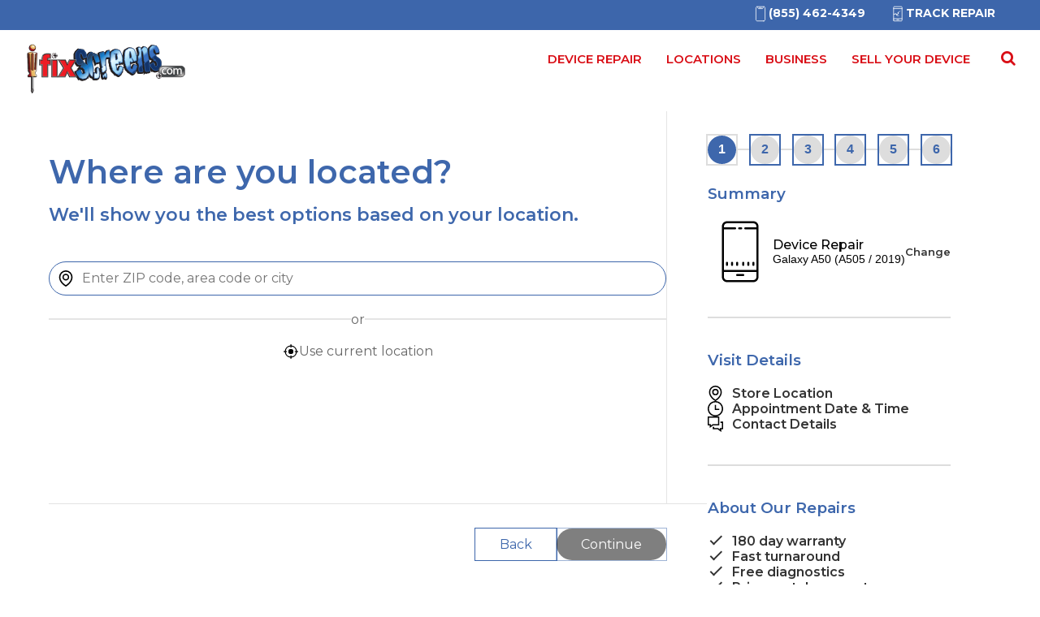

--- FILE ---
content_type: text/html; charset=UTF-8
request_url: https://ifixscreens.com/start-repair/?device=112061&repair=539
body_size: 623
content:
<!doctype html><html lang="en"><head><meta charset="UTF-8"><meta name="viewport" content="width=device-width,initial-scale=1"><link rel="icon" href="https://ifixscreens.com/core/assets/171cf8c0af/images/favicon.ico" sizes="16x16"><link rel="canonical" href="https://ifixscreens.com/start-repair/"/><title>iFixScreens – Start Your Repair | Instant Repair | IFixScreens</title><meta name="description" content="Get started with your repair in just a few clicks. Choose from multiple service options that suit your requirements | All device repair | iFixScreens"><link rel="stylesheet" href="https://cdnjs.cloudflare.com/ajax/libs/font-awesome/4.7.0/css/font-awesome.css"/><script>!function(e,t,a,n,g){e[n]=e[n]||[],e[n].push({"gtm.start":(new Date).getTime(),event:"gtm.js"});var m=t.getElementsByTagName(a)[0],r=t.createElement(a);r.async=!0,r.src="https://www.googletagmanager.com/gtm.js?id=GTM-P8PPD6ZX",m.parentNode.insertBefore(r,m)}(window,document,"script","dataLayer")</script><script id="oada_ma_toolbar_script">var oada_ma_license_key="HfwRL1eGoA3YTCrD0bbtgWzXYnsEPBKuA86WuKdGDnSpq6OY92",oada_ma_license_url="https://api.maxaccess.io/scripts/toolbar/HfwRL1eGoA3YTCrD0bbtgWzXYnsEPBKuA86WuKdGDnSpq6OY92";!function(e,t,s){a=e.createElement(t),m=e.getElementsByTagName(t)[0],a.src=s,a.setAttribute("async",""),a.setAttribute("type","text/javascript"),a.setAttribute("crossorigin","anonymous"),m.parentNode.insertBefore(a,m)}(document,"script",oada_ma_license_url+oada_ma_license_key)</script><script type="text/javascript">!function(t,e,n,c,a,r,s){t[n]=t[n]||function(){(t[n].q=t[n].q||[]).push(arguments)},(r=e.createElement(c)).async=1,r.src="https://www.clarity.ms/tag/nxt7ty6o30",(s=e.getElementsByTagName(c)[0]).parentNode.insertBefore(r,s)}(window,document,"clarity","script")</script><script defer="defer" src="/start-repair/static/js/main.17c59f9b.js"></script><link href="/start-repair/static/css/main.7c16492f.css" rel="stylesheet"></head><body><noscript><iframe src="https://www.googletagmanager.com/ns.html?id=GTM-P8PPD6ZX" height="0" width="0" style="display:none;visibility:hidden"></iframe></noscript><div class="main"><div id="root"></div></div></body></html>

--- FILE ---
content_type: text/css; charset=UTF-8
request_url: https://ifixscreens.com/start-repair/static/css/main.7c16492f.css
body_size: 14532
content:
@import url(https://fonts.googleapis.com/css2?family=Montserrat:ital,wght@0,100;0,200;0,300;0,400;0,500;0,600;0,700;0,800;0,900;1,100;1,200;1,300;1,400;1,500;1,600;1,700;1,800;1,900&display=swap);body{-webkit-font-smoothing:antialiased;-moz-osx-font-smoothing:grayscale;font-family:-apple-system,BlinkMacSystemFont,Segoe UI,Roboto,Oxygen,Ubuntu,Cantarell,Fira Sans,Droid Sans,Helvetica Neue,sans-serif;margin:0}code{font-family:source-code-pro,Menlo,Monaco,Consolas,Courier New,monospace}input[type=search]::-ms-clear,input[type=search]::-ms-reveal{display:none;height:0;width:0}input[type=search]::-webkit-search-cancel-button,input[type=search]::-webkit-search-decoration,input[type=search]::-webkit-search-results-button,input[type=search]::-webkit-search-results-decoration{display:none}body{overflow-x:hidden}.ifshdrRow{z-index:100000}@-webkit-keyframes enter{0%{opacity:0;-webkit-transform:scaleY(.98) translateY(10px);transform:scaleY(.98) translateY(10px)}to{opacity:1;-webkit-transform:none;transform:none}}.steps_list_item_hdr .h3 a{color:inherit}.dont_see a{cursor:pointer;text-decoration:underline}.steps_list_item_row .left_half{padding:50px 0 0}.steps_list_item_row .fixed_side_half{max-width:400px}.summary_wrap .summary_wrap_row{gap:20px}.summary_wrap .device_other_details .selected_model,.summary_wrap .device_other_details .selected_model_issue{color:#3338}.step_navigation{background-color:#fff;border-top:1px solid #3332;bottom:0;padding:30px 50px;position:-webkit-sticky;position:sticky;width:calc(100% + 50px)}.checkbox_list{display:flex;flex-direction:column;gap:15px}.checkbox_list:not(.visit_details_checks) .checkbox_list_item input[type=checkbox]:checked~label:after{opacity:1}.checkbox_list:not(.visit_details_checks) .checkbox_list_item label:after{border:solid #333;border-width:0 2px 2px 0;content:"";height:13px;left:10px;opacity:0;position:absolute;top:13px;-webkit-transform:rotate(45deg) translateY(-50%) translateX(-12px);transform:rotate(45deg) translateY(-50%) translateX(-12px);width:5px}.about_our_repairs .checkbox_list:not(.visit_details_checks) .checkbox_list_item label:after{opacity:1}.checkbox_list_item label{color:#3337;padding-left:30px}.near_stores_list_item:after{border-bottom:15px solid #ddd8}.dates_list_item.closed .today{color:#000;z-index:10}.dates_list_item.closed{pointer-events:none}@media (max-width:1199px),only screen and (-webkit-min-device-pixel-ratio:2) and (max-width:1199px),only screen and (min-device-pixel-ratio:2) and (max-width:1199px),only screen and (min-resolution:192dpi) and (max-width:1199px),only screen and (min-resolution:2dppx) and (max-width:1199px){.ifshdr{box-shadow:0 0 3px rgba(0,0,0,.3);-moz-box-shadow:0 0 3px rgba(0,0,0,.3);-ms-box-shadow:0 0 3px rgba(0,0,0,.3);-o-box-shadow:0 0 3px rgba(0,0,0,.3);-webkit-box-shadow:0 0 3px rgba(0,0,0,.3)}#cssmenu{width:100%}#cssmenu #menu-button{background:#3d66ab;background-image:url(https://ifixscreens.com/storage/2020/12/menuIcon.png)!important;background-position:50%!important;background-repeat:no-repeat!important;background-size:22px!important;border:0;cursor:pointer;display:inline-block!important;font-size:0;height:40px!important;position:relative;right:0;top:8px!important;width:40px!important;z-index:9999}.custmenu.isactive #cssmenu #menu-button{background:none!important;height:30px!important;width:30px!important}#cssmenu #menu-button:before{background:#fff;content:"";display:block;height:2px;left:0;opacity:0;position:absolute;right:0;width:20px}#cssmenu #menu-button.menu-opened:before{background:#fff;top:18px;-webkit-transform:rotate(-45deg);transform:rotate(-45deg);width:30px}#cssmenu #menu-button:after{content:"";display:block;position:absolute;right:0}#cssmenu #menu-button.menu-opened:after{background:#fff;border:0;height:2px;top:18px;-webkit-transform:rotate(45deg);transform:rotate(45deg);width:30px}#cssmenu #menu-button.menu-opened:after,#cssmenu #menu-button.menu-opened:before{opacity:1}#cssmenu #menu-button.menu-opened{background-image:none;position:fixed;right:10px!important;top:5px!important}#cssmenu .submenu-button{cursor:pointer;display:block;height:42px;position:absolute;right:0;top:0;width:46px;z-index:99}#cssmenu .submenu-button:before{background:#fff;content:"";display:block;height:8px;position:absolute;right:22px;top:19px;width:2px}#cssmenu .submenu-button:after{background:#fff;content:"";display:block;height:2px;position:absolute;right:19px;top:22px;width:8px}#cssmenu .submenu-button.submenu-opened{background:#d90e16}#cssmenu .submenu-button.submenu-opened:after{background:#fff}.ifshdr #cssmenu ul li:focus .submenu-button:after,.ifshdr #cssmenu ul li:focus .submenu-button:before,.ifshdr #cssmenu ul li:hover .submenu-button:after,.ifshdr #cssmenu ul li:hover .submenu-button:before{background:#d90e16!important;background:var(--red)!important}#cssmenu .submenu-button.submenu-opened:focus:after{background:#d90e16!important}.ifshdr #cssmenu ul li .submenu-button.submenu-opened:before,.ifshdr #cssmenu ul li:hover .submenu-button.submenu-opened:after,.ifshdr #cssmenu ul li:hover .submenu-button.submenu-opened:before{background:#fff!important}#cssmenu>ul>li.has-sub>a:after{display:none}#cssmenu ul ul{background:#fff;left:0;margin:0;max-width:100%;position:relative;top:0;visibility:visible;width:100%;z-index:3}#cssmenu ul ul li a:before{display:none}#cssmenu>ul>li{float:left;margin:0;width:100%}#cssmenu>ul>li,#cssmenu>ul>li>a{font-family:Montserrat,sans-serif!important}#cssmenu>ul>li>a{color:#fff;font-size:18px;font-weight:600;letter-spacing:1px;padding:12px 0;text-decoration:none}#cssmenu>ul>li:hover>a{background:#fff;color:#d90e16;color:var(--red)}#cssmenu ul ul ul{margin-left:100%;top:0}#cssmenu ul ul li a{border-bottom:1px solid hsla(0,0%,59%,.15);font-family:Montserrat,sans-serif!important;font-weight:400;padding:11px 15px;text-decoration:none;width:170px}#cssmenu ul ul li.last-item>a,#cssmenu ul ul li:last-child>a{border-bottom:0}#cssmenu ul ul li a:hover,#cssmenu ul ul li:hover>a{color:#fff}#cssmenu ul ul li.has-sub>a:after{background:#ddd;content:"";display:block;height:2px;position:absolute;right:11px;top:16px;width:8px}#cssmenu ul ul li.has-sub>a:before{background:#ddd;content:"";display:block;height:8px;position:absolute;right:14px;top:13px;transition:all .25s ease;width:2px}#cssmenu ul ul>li.has-sub:hover>a:before{height:0;top:17px}.custnav #cssmenu>ul{background-color:#da291c;background-image:url(https://ifixscreens.com/wp-content/uploads/2021/05/navigationBg.jpg);background-position:80% 90%;background-repeat:no-repeat;background-size:cover!important;display:block!important;height:100%!important;left:0;list-style-type:none;margin:0;opacity:0;overflow-x:hidden;overflow-y:auto;padding:0;padding-top:50px!important;position:fixed!important;top:0;transition-duration:.5s;transition-property:opacity;transition-timing-function:ease;visibility:hidden;width:100%;z-index:99}#cssmenu:after,#cssmenu>ul:after{clear:both;content:".";display:block;height:0;line-height:0;visibility:hidden}.custmenu.isactive #cssmenu>.main-menu,.custmenu.isactive #cssmenu>ul.open{opacity:1;visibility:visible}#cssmenu,#cssmenu #menu-button,#cssmenu ul,#cssmenu ul li,#cssmenu ul li a{border:0;box-sizing:border-box;display:block;line-height:1;list-style:none;margin:0;padding:0;position:relative}.custmenu #cssmenu ul li{opacity:0;overflow:hidden;-webkit-transform:translateY(5px) scale(.75);transform:translateY(5px) scale(.75);-webkit-transform-origin:top center;transform-origin:top center;transition:opacity .25s ease-in-out,-webkit-transform .25s ease-in-out;transition:transform .25s ease-in-out,opacity .25s ease-in-out;transition:transform .25s ease-in-out,opacity .25s ease-in-out,-webkit-transform .25s ease-in-out;width:100%}.custmenu.isactive #cssmenu ul li{opacity:1;-webkit-transform:scale(1);transform:scale(1)}#cssmenu ul li a{background-color:initial;color:#fff;display:block;font-family:Montserrat,sans-serif!important;font-size:17px;font-weight:600;letter-spacing:1px;padding:12px 15px;position:relative;text-align:center!important;text-decoration:none;text-transform:uppercase;transition-duration:.2s;transition-property:color,background-color;transition-timing-function:ease-in-out}#cssmenu ul li{width:100%}#cssmenu ul ul li{padding:0;width:100%!important}#cssmenu ul ul li a{background:0;color:#fff;font-size:14px;letter-spacing:0;padding:11px 15px!important;width:100%}#cssmenu ul ul li a:focus,#cssmenu ul ul li a:hover{background:#fff!important;color:#d90e16!important;color:var(--red)!important}#cssmenu ul ul{background:#d90e16;background:var(--red);display:none}#cssmenu ul .sub-menu.open{display:inline-block}}@media only screen and (min-width:601px) and (max-width:767px){.ifsc_footer .custftrSec1{padding:30px 0 10px!important}.ifsc_footer .custftrSec1>.wrapper{display:inline-block!important}#ifs_footer1{width:100%!important}#subscribeForm{width:100%}#ifs_footer2,#ifs_footer3{display:inline-block;margin:0!important;padding:0 10px 0 0;width:50%!important}.ifsc_footer .custftrSec1>.wrapper>.ftrCol{margin:0 0 30px!important;margin:0 2% 30px 0!important;width:48%!important}#ifs_footer4{width:100%!important}.custftrBtmLft{width:100%}.custftrBtmRt{text-align:center;width:100%}.custftrBtmRt ul{width:100%}.custftrBtmRt ul li{margin:0 10px!important}}@media only screen and (min-width:100px) and (max-width:1100px){.ifsc_footer .custftrSec1{padding:30px 0 10px!important}.ifsc_footer .custftrSec1>.wrapper{display:inline-block!important}#subscribeForm{width:100%}#ifs_footer2,#ifs_footer3{display:inline-block;margin:0!important;width:50%!important}.ifsc_footer .ttl{font-size:16px!important}.ifsc_footer .custftrSec1>.wrapper>.ftrCol{margin:0 0 30px!important}.custftrBtmLft{width:100%}.custftrBtmRt{text-align:center;width:100%}.custftrBtmRt ul{width:100%}.custftrBtmRt ul li{margin:0 10px!important}.ifshdrTopmain ul{text-align:center}.ifshdrTopmain ul li{margin:0!important}.ifshdrTopmain ul li a{padding:5px!important}.ifshdr{padding:10px 0 2px}.ifs_page_header .ifshdrmain{padding:0}.ifsHdrRt{float:left;width:20%}.custhdr{display:block}#cssmenu #menu-button{background:#3d66ab;float:left}#cssmenu ul ul{background:none!important}.ifsMenu{display:none}.ifslogo{text-align:center;width:60%}.ifslogo a{margin:0;padding:0!important}.ifslogo a img,.ifslogo a svg{bottom:0;width:190px}.ifs_page_header .ifslogo img{float:left;width:190px}.custIfsloaction{display:inline-block}}@media (max-width:1280px){.devices_grid_item{width:calc(33.3% - 20px)}.issues_grid_item{width:calc(33.3% - 13.33333px)}}@media (max-width:1024px){.devices_grid{flex-wrap:wrap;gap:10px}.steps_list_item_hdr .h1{font-size:30px;line-height:35px}.steps_list_item_hdr .h3{font-size:18px;line-height:24px}.steps_list_item_hdr .text{font-size:14px;line-height:20px}.devices_grid_item{display:flex;flex-direction:row-reverse;justify-content:space-between;padding:20px;width:calc(50% - 5px)}.devices_grid_item .image_wrap{height:40px;margin:0;width:40px}.devices_grid_item .image_wrap img,.devices_grid_item .image_wrap svg{height:100%;width:100%}.devices_grid_item .text{font-size:18px;margin:0}.steps_list_item_row{flex-wrap:wrap-reverse;gap:0}.steps_list_item_row .fixed_side_half{border-bottom:1px solid rgba(0,0,0,.1);border-left:none;border-top:1px solid rgba(0,0,0,.1);min-width:100%;order:-1;padding:40px 20px 20px;width:100%}.about_our_repairs_cards{gap:20px 30px}.about_our_repairs_card{width:calc(50% - 15px)}.action_button_list .action_button{width:calc(50% - 5px)}.issues_grid{gap:20px;margin-bottom:20px}.issues_grid_item{box-shadow:0 0 10px 1px rgba(0,0,0,.1);display:flex;flex-direction:row-reverse;outline:5px solid #ededed;padding-left:30px;padding-right:30px;position:relative;width:calc(50% - 10px)}.issues_grid_item .image_wrap{box-shadow:none;height:70px;max-width:70px;min-width:70px;outline:none;position:static}.issues_grid_item .text{text-align:left}.optional_issues{margin-bottom:10px}.near_stores_list_item{padding-right:35px}.convenience_radio_list_item{min-height:60px;width:calc(50% - 2.5px)}.near_stores_list{margin-bottom:20px}.dates_list_item{width:calc(25% - 3.75px)}.time_list_item{width:calc(50% - 5px)}}@media (max-width:767px){.devices_grid{gap:10px}.steps_list_item_hdr .h1{font-size:30px;line-height:35px}.steps_list_item_hdr .h3{font-size:18px;line-height:24px}.steps_list_item_hdr .text{font-size:14px;line-height:20px}.devices_grid_item{display:flex;flex-direction:row-reverse;justify-content:space-between;padding:20px;width:100%}.devices_grid_item .image_wrap{height:40px;margin:0;width:40px}.devices_grid_item .image_wrap img,.devices_grid_item .image_wrap svg{height:100%;width:100%}.devices_grid_item .text{font-size:18px;margin:0}.about_our_repairs_card,.action_button_list .action_button{width:100%}.contact_form .input_row{flex-wrap:wrap}.dates_list_item{width:calc(33.3% - 3.33333px)}.time_list_item{width:calc(50% - 5px)}.convenience_radio_list_item{min-height:50px;width:100%}}.contact_form .checkbox_list{flex-direction:row}.contact_form .checkbox_list h4.heading{margin-bottom:20px}.skeleton{background-color:#ddd!important;border-color:#ddd!important;color:#ddd!important;overflow:hidden;position:relative}.skeleton:after{-webkit-animation:shimmer 5s infinite;animation:shimmer 5s infinite;background-image:linear-gradient(90deg,hsla(0,0%,100%,0),hsla(0,0%,100%,.2) 20%,hsla(0,0%,100%,.5) 60%,hsla(0,0%,100%,0));bottom:0;content:"";left:0;position:absolute;right:0;top:0;-webkit-transform:translateX(-100%);transform:translateX(-100%)}.skeleton *{opacity:0}@-webkit-keyframes shimmer{to{-webkit-transform:translateX(100%);transform:translateX(100%)}}@keyframes shimmer{to{-webkit-transform:translateX(100%);transform:translateX(100%)}}.left_half_skeleton_one{border-radius:8px;display:flex;height:50px;width:100%}.left_half_skeleton_two{border-radius:8px;height:35px;margin:10px auto 0;width:80%}.left_half_skeleton_three{border-radius:8px;height:100px;margin-top:10px;width:100%}.fixed_side_half_skeleton_one,.fixed_side_half_skeleton_two{border-radius:8px;display:flex;height:110px;width:100%}.fixed_side_half_skeleton_two{margin-top:20px}section.main_skeleton{min-height:80vh;width:100%}@media (max-width:1024px){.step_navigation{background:#fff;bottom:0;box-shadow:0 -5px 7px -4px rgba(0,0,0,.2);justify-content:space-between;left:0;padding:20px;position:fixed;width:100%;z-index:100}.steps_list_item_row .left_half{min-height:auto}.summary_wrap .device_selected>.text{text-align:left}.summary_wrap .device_selected>.image_wrap{margin:0 0 15px}}#root{display:flex;flex-direction:column}.contact_form .input{font-size:14px}body{background-color:#fff!important}:root{--white:#fff;--red:#d90e16;--grey:#343434;--black:#000;--blue:#3d66ab;--lightgrey:#525657}input[type=color],input[type=date],input[type=datetime-local],input[type=datetime],input[type=email],input[type=month],input[type=number],input[type=password],input[type=range],input[type=search],input[type=tel],input[type=text],input[type=time],input[type=url],input[type=week],textarea{border:1px solid #ccc;border-radius:3px;padding:10px}.ifshdrRow,.main{display:flex;flex-direction:column}.ifshdrRow{background-color:#fff;left:0;position:-webkit-sticky;position:sticky;top:0;width:100%;z-index:1000}.ifshdrTop{background:#3d66ab;float:left;width:100%}.ifshdrTop>.wrapper{min-height:37px;padding:0 15px}.ifshdrTopmain{text-align:right}.ifshdrTopmain ul{margin:0;padding:0}.ifshdrTopmain ul li{display:inline-block;list-style:none;margin:0}.ifshdrTopmain ul li a{color:#fff;display:block;font-family:Montserrat,sans-serif!important;font-size:14px!important;font-weight:700!important;padding:5px 15px;text-transform:uppercase}body .ifshdrTopmain ul li a{align-items:center;display:flex;font-family:Montserrat,sans-serif!important;text-decoration:none}.ifshdrTopmain ul li a span svg{height:auto;margin:2px 0 0;vertical-align:top;width:20px}.ifshdrTopmain ul li:last-child{position:relative;z-index:3}.ifshdrTopmain ul li:last-child a{padding-right:0!important}.ifshdr{float:left;width:100%}.custftr .wrapper,.ifshdr .wrapper{padding:0 15px}.ifshdrmain{float:left;width:100%}.ifs_page_header .ifshdrmain{padding:15px 0}.ifsHdrRt{float:right;width:60%}.custhdr{display:none}.ifsHdrRt .custnav{width:100%!important}#cssmenu #menu-button{float:left!important}.ifshdr #cssmenu .submenu-button{height:67px;width:66px}.ifshdr #cssmenu ul li a{font-size:21px;padding:22px 15px}.ifshdr #cssmenu ul li a,body .ifshdr #cssmenu ul li a{font-family:Montserrat,sans-serif!important}.ifshdr #cssmenu ul ul li a{font-size:18px!important;padding:10px 0!important}.ifsMenu{float:left;margin:55px 0 0;width:100%}.ifs_page_header .ifsMenu{margin:30px 0}.ifs_home_header .ifsMenu,.ifs_home_header .ifslogo img,.ifs_page_header .ifsMenu,.ifs_page_header .ifslogo img{height:auto;transition:.3s ease-in-out}.ifsMenu>ul,.ifshdrRow .ifsHdrRt .ifsMenu{text-align:right}.ifsMenu>ul{margin:0;padding:0;position:relative}.ifsMenu>ul>li{display:inline-block;margin:0 18px!important;margin:0 15px!important}.ifsMenu>ul>li>a{color:#fff;display:inline-block;font-size:15px;font-weight:700;text-decoration:none;text-transform:uppercase}#tve_thrive_lightbox_36378 .thrv_text_element p,.NewHmBanr ul li h4,.areas_serviced_main .areas_serviced_content,.custfollowusnew .cff-header-text,.custfollowusnew .cff-header-text p,.custfollowusnew .cff-post-text,.ifsGetintouchForm .tcb-plain-text>.tcb-plain-text,.ifsMenu>ul>li>a,.ifschwcboxTxt p,.ifschwcboxhead h3,.page-id-83623 .ftrCol .rcbli_right_text a,.search-results #content :not(#tve) .tcb-post-content.tcb-shortcode.thrv_wrapper p{font-family:Montserrat,sans-serif!important}body .ifsMenu>ul>li>a,body .ifssubmenu>li>a>span{font-family:Montserrat,sans-serif!important;font-weight:600}.ifs_page_header .ifsMenu>ul>li>a{color:#d90e16!important;cursor:pointer}.ifssubmenu{background:#fff;box-shadow:1px 1px 4px rgba(0,0,0,.5);display:none;margin:0;min-width:710px;padding-top:0!important;position:absolute;right:0;top:100%;width:100%;z-index:99}.ifssubmenu,.job_item_content ol,.job_item_content ul{padding-left:0}.ifsMenu>ul>li:last-child{margin-right:0!important}.ifx_searchli .search-form label:before{color:#d90e16!important;content:"\f002";font-family:FontAwesome;font-size:19px}.ifx_searchli .search-form .search-submit{background:#e6e6e6;border:1px solid #e6e6e6;color:rgba(0,0,0,.8);display:none;font-size:1rem;line-height:20px;padding:10px 20px}.custstartYrBtn{display:none}.custIfsloaction{display:none;float:right}.ifsMenu>ul>li:hover .ifssubmenu{display:block}.ifssubmenu>li{-webkit-animation:enter .2s ease forwards;animation:enter .2s ease forwards;background:#fff;border-bottom:1px solid #fff;float:left;list-style:none;margin:0!important;opacity:0;padding:0;-webkit-transform-origin:bottom;transform-origin:bottom;width:20%}@keyframes enter{0%{opacity:0;-webkit-transform:scaleY(.98) translateY(10px);transform:scaleY(.98) translateY(10px)}to{opacity:1;-webkit-transform:none;transform:none}}.ifssubmenu li:first-child{-webkit-animation-delay:0;animation-delay:0;-webkit-animation-duration:.2s;animation-duration:.2s}.ifssubmenu li:nth-child(2){-webkit-animation-delay:.1s;animation-delay:.1s;-webkit-animation-duration:.25s;animation-duration:.25s}.ifssubmenu li:nth-child(3){-webkit-animation-delay:.15s;animation-delay:.15s;-webkit-animation-duration:.3s;animation-duration:.3s}.ifssubmenu li:nth-child(4){-webkit-animation-delay:.2s;animation-delay:.2s;-webkit-animation-duration:.35s;animation-duration:.35s}.ifssubmenu li:nth-child(5){-webkit-animation-delay:.25s;animation-delay:.25s;-webkit-animation-duration:.4s;animation-duration:.4s}.ifssubmenu li:nth-child(6){-webkit-animation-delay:.3s;animation-delay:.3s;-webkit-animation-duration:.45s;animation-duration:.45s}.ifssubmenu li:nth-child(7){-webkit-animation-delay:.35s;animation-delay:.35s;-webkit-animation-duration:.5s;animation-duration:.5s}.ifssubmenu li:nth-child(8){-webkit-animation-delay:.4s;animation-delay:.4s;-webkit-animation-duration:.55s;animation-duration:.55s}.ifssubmenu li:nth-child(9){-webkit-animation-delay:.45s;animation-delay:.45s;-webkit-animation-duration:.6s;animation-duration:.6s}.ifssubmenu li:nth-child(10){-webkit-animation-delay:.5s;animation-delay:.5s;-webkit-animation-duration:.65s;animation-duration:.65s}.ifssubmenu li:nth-child(11){-webkit-animation-delay:.55s;animation-delay:.55s;-webkit-animation-duration:.7s;animation-duration:.7s}.ifssubmenu>li>a{color:#000;display:inline-block;font-family:Montserrat,sans-serif!important;font-size:13px;padding:0;text-align:center;text-decoration:none;text-transform:uppercase;width:100%}.ifssubmenu>li>a>svg{height:60px;margin-top:20px;padding:5px 10px 10px 0;width:auto}.ifssubmenu>li>a>span{background:#f8f8f8;font-family:Montserrat,sans-serif!important;font-size:13px;font-weight:600!important;line-height:normal;padding:14px 0;text-transform:none!important}.ifssubmenu>li>a>span,.prtnrFrm{display:inline-block;width:100%}.errfieldshw{display:block}.loading{animation:rotate 1s linear infinite;-webkit-animation:rotate 1s linear infinite;border:6px solid #ccc;border-radius:22px;border-right-color:#888;height:0;left:50%;padding:15px;position:absolute;top:50%;width:0}@keyframes rotate{to{-webkit-transform:rotate(1turn)}}@-webkit-keyframes rotate{to{-webkit-transform:rotate(1turn)}}.loading_wrapper{background:#00000050;height:100%;left:0;position:fixed;top:0;width:100%;z-index:100000000}.custftr,.custftrSec1{float:left;position:relative;width:100%;z-index:2}.custftrSec1{background:#525657;padding:50px 0}.ifsc_footer .custftrSec1{background-color:#212121!important;padding:100px 0 50px!important}.ifsc_footer .custftrSec1>.wrapper{display:grid!important;grid-template-columns:2fr 1fr 1fr 2fr!important}.ftrCol{float:left;margin:0 3% 0 0;width:22.7%}.ifsc_footer .custftrSec1>.wrapper>.ftrCol{margin:0!important;padding-right:10px;width:100%!important}.ftrCol .ttl{color:#e6e6e6;float:left;font-size:16px;font-weight:600;margin-bottom:20px!important;margin:0;padding:0;text-transform:uppercase;width:100%}.ifsc_footer .ttl{font-family:Montserrat,sans-serif!important;font-size:21px!important;line-height:25px!important;padding-bottom:20px!important;position:relative;text-transform:capitalize!important}.textwidget{float:left;width:100%}#subscribeForm{width:80%}#subscribeForm .inpcol,.ifschowwecanRow.newlist{display:block!important}#subscribeForm .isRequired{width:100%}.errfield{color:red;display:none;font-size:13px;line-height:normal;margin:0}#subscribeForm .errfield{width:100%}#subscribeForm .tve-froala{cursor:pointer;margin:10px 0;outline:0!important}.ifsc_footer .tve-froala{background:#d90e16!important;border:2px solid #d90e16!important;border-radius:0!important;color:#fff!important;font-family:Montserrat,sans-serif!important;font-size:14px!important;font-weight:700!important;padding:12px 20px!important;text-decoration:none!important;text-transform:uppercase!important;transition:all .35s;width:100%}*{box-sizing:border-box;margin:0;padding:0}.wrapper{margin:0 auto;max-width:1200px;padding:0 20px}.steps_list_main_wrap{display:flex}.steps_list_main{min-width:100%}.steps_list_item_hdr .h1{font-size:40px;line-height:50px}.steps_list_item_hdr .h1,.steps_list_item_hdr .h3{color:#3e67ac;font-family:Montserrat,sans-serif;font-weight:400;margin:0 0 10px;text-align:center}.steps_list_item_hdr .h3{font-size:22px;line-height:35px;width:100%}.steps_list_item_hdr .text{color:#3e67ac}.dont_see,.steps_list_item_hdr .text{font-family:Montserrat,sans-serif;font-size:16px;font-weight:500;line-height:26px;margin:5px 0 10px;text-align:center}.dont_see{color:#333}.dont_see a{color:inherit;display:block}.devices_grid{display:flex;flex-wrap:wrap;gap:30px;justify-content:center;margin:20px 0}.devices_grid_item *{pointer-events:none}.devices_grid_item{align-items:center;background-color:#fff;border:5px solid #ebebeb;box-shadow:0 0 10px 1px rgba(0,0,0,.1);cursor:pointer;flex-direction:column;gap:20px;justify-content:center;padding:30px;position:relative;text-align:center;width:calc(20% - 24px)}.devices_grid_item.active:before{opacity:.5;pointer-events:all}.devices_grid_item:before{background-color:#3e67ac;content:"";height:100%;left:0;opacity:0;pointer-events:none;position:absolute;top:0;width:100%}.devices_grid_item .image_wrap{display:flex;height:110px;margin:0 auto;width:110px}.devices_grid_item .image_wrap svg{height:100%;width:100%}.devices_grid_item .text{color:#000;font-family:Montserrat,sans-serif!important;font-size:18px;font-weight:600;line-height:1.1;margin:25px 0;white-space:nowrap}.second .steps_list_item_hdr .h1,.second .steps_list_item_hdr .h3{text-align:left}.search_form .input_wrap{border:1px solid rgba(0,0,0,.1);border-radius:50px;display:flex;gap:10px;padding:10px;position:relative}.search_form .input_wrap .icon{display:flex;height:20px;min-width:20px}.search_form .input_wrap .icon svg{height:20px;width:20px}.search_form .input_wrap .text::-webkit-input-placeholder{opacity:1}.search_form .input_wrap .text::placeholder{opacity:1}.search_form .input_wrap .text{background-color:initial;border:none;font-family:Montserrat;height:100%;left:0;outline:none;padding-left:40px;padding-right:15px;position:absolute;top:0;width:100%}.or_divider{align-items:center;color:rgba(0,0,0,.6);display:flex;font-family:Montserrat;gap:20px;justify-content:center;margin-bottom:20px;margin-top:20px}.or_divider:after,.or_divider:before{background-color:rgba(0,0,0,.1);content:"";display:flex;height:2px;width:100%}.use_location_toggle{align-items:center;color:rgba(0,0,0,.6);display:flex;font-family:Montserrat;gap:10px;justify-content:center}.use_location_toggle .icon,.use_location_toggle .icon svg{height:20px;width:20px}.steps_list_item_row{display:flex;gap:50px;width:100%}.steps_list_item_row .left_half{display:flex;flex-direction:column;min-height:100vh;padding:50px 0;width:100%}.steps_list_item_row .fixed_side_half{border-left:1px solid rgba(0,0,0,.1);min-width:400px;padding:30px 50px}.steps_list_item.first{padding:50px 0}.fixed_steps_list:before{background-color:#ddd;content:"";height:2px;position:absolute;top:50%;-webkit-transform:translateY(-50%);transform:translateY(-50%);width:100%}.fixed_steps_list{display:flex;gap:10px;justify-content:space-between;margin-bottom:25px;position:relative;width:100%}.fixed_steps_list_item{position:relative;z-index:1}.issues_grid_item.active .image_wrap:before{opacity:.5;pointer-events:all}.issues_grid_item .image_wrap:before{background-color:#3e67ac;content:"";height:100%;left:0;opacity:0;pointer-events:none;position:absolute;top:0;width:100%;z-index:1}.fixed_steps_list .circle{background-color:#ddd;border-radius:50%;cursor:pointer;display:flex;height:35px;min-width:35px;outline:2px solid #3e67ac}.fixed_steps_list .active .circle{background-color:#3e67ac;outline-color:#ddd}.pricing_details,.summary_wrap{border-bottom:2px solid #ddd;padding-bottom:40px;position:relative}.pricing_details{padding-top:20px}.need_to_schedule{padding-bottom:40px;padding-top:40px;position:relative}.about_our_repairs>.heading,.need_to_schedule>.heading,.pricing_details>.heading,.summary_wrap>.heading,.visit_details>.heading{color:#3e67ac;font-family:Montserrat;font-weight:600;margin-bottom:20px}.summary_wrap .summary_wrap_row{display:flex;justify-content:space-between}.summary_wrap .device_selected{align-items:center;display:flex}.summary_wrap .device_selected>.image_wrap{display:flex;height:80px;margin:0 auto;max-width:80px;min-width:80px}.summary_wrap .device_selectedTextCol .service_title{font-family:Montserrat;font-weight:600}.summary_wrap .device_selectedTextCol .text{font-size:14px}.summary_wrap .device_selected>.image_wrap svg{height:100%;width:100%}.summary_wrap .device_selected>.text{color:#333;font-family:Montserrat;font-size:14px;text-align:center}.summary_wrap .device_other_details{text-align:center;width:auto}.summary_wrap .device_other_details .inner{display:flex;flex-direction:column;gap:10px;height:100%;justify-content:center}.summary_wrap .device_other_details .change_button,.summary_wrap .device_other_details .selected_model,.summary_wrap .device_other_details .selected_model_issue{color:#333;font-family:Montserrat;font-size:13px;font-weight:600}.summary_wrap .device_other_details .change_button{cursor:pointer}.step_navigation{align-items:center;display:flex;gap:20px;justify-content:flex-end;margin-top:auto}.step_navigation_button{border-radius:50px;color:#3d66ab;color:var(--blue);cursor:pointer;display:inline-flex;font-family:Montserrat;font-weight:400;outline:1px solid #3d66ab;outline:1px solid var(--blue);padding:10px 30px}.step_navigation_button.continue,.step_navigation_button:hover{background-color:#3e67ac;color:#fff;outline-color:#3e67ac}.checkbox_list_item input[type=checkbox]{display:none}.checkbox_list_item input[type=checkbox]:checked~label:after{opacity:1}.checkbox_list_item label{color:#333;display:flex;font-family:Montserrat;font-weight:600;min-height:19px;padding-left:30px!important;position:relative}.visit_details{border-bottom:2px solid #ddd;padding:40px 0}.about_our_repairs{padding:40px 0}.issues_grid{display:flex;flex-wrap:wrap;gap:0 20px;margin-top:30px}.issues_grid_item{cursor:pointer;width:calc(20% - 16px)}.issues_grid_item .image_wrap{box-shadow:0 0 10px 1px rgba(0,0,0,.1);outline:5px solid #ededed;position:relative;width:100%}.issues_grid_item .text{color:#000;font-family:Montserrat,sans-serif!important;font-size:18px;font-weight:600;line-height:1.1;margin:20px 0;text-align:center;width:100%}.issues_grid_item .image_wrap img{display:flex;padding:17%;width:100%}.optional_issues textarea{border:2px solid #ddd;border-radius:30px;font-family:Montserrat;min-height:150px;outline:none;padding:20px;resize:none;width:100%}.textarea_characters_limit{color:#3338;font-family:Montserrat;margin-top:10px;text-align:right}.nearest_locations{color:#333;font-family:Montserrat;font-size:17px}.nearest_locations .change_location{cursor:pointer;display:inline-flex;text-decoration:underline}.convenience_radio_list{display:flex;flex-wrap:wrap;gap:5px;margin-top:25px}.convenience_radio_list_item.active{border-color:#3e67ac}.convenience_radio_list_item{align-items:center;border:2px solid #ddd;border-radius:5px;color:#3337;display:inline-flex;font-family:Montserrat;font-size:12px;gap:7px;padding:10px 20px 10px 10px;width:calc(33.3% - 3.33333px)}.convenience_radio_list_item:before{background-color:initial;border:2px solid #ddd;border-radius:50%;height:12px;min-width:12px}.convenience_radio_list_item.active:before{background-color:#3e67ac}.stores_near_you{border-top:2px solid #ddd;margin-top:25px;padding:20px 0}.stores_near_you_number{color:#333;font-family:Montserrat;margin-bottom:20px}.map_wrap{width:100%}.map_wrap iframe{border:none;height:175px;width:100%}.near_stores_list{display:flex;flex-direction:column;gap:20px}.near_stores_list_item:after{border-bottom:15px solid #3339;border-left:15px solid transparent;border-right:15px solid transparent;content:"";height:0;position:absolute;right:15px;top:50%;-webkit-transform:rotate(90deg) translateY(-50%) translateX(-8px);transform:rotate(90deg) translateY(-50%) translateX(-8px);width:0}.near_stores_list_item.active:before{background-color:#3e67ac;outline:#3e67ac}.near_stores_list_item:before{--size:25px;border-radius:var(--size);height:var(--size);left:10px;outline:2px solid #ddd;position:absolute;top:50%;-webkit-transform:translateY(-50%);transform:translateY(-50%);width:var(--size)}.near_stores_list_item{border:2px solid #ddd;border-radius:20px;cursor:pointer;font-family:Montserrat;padding:20px 20px 20px 45px;position:relative}.near_stores_list_item .store_name{color:#3338;display:inline-flex;font-size:20px;font-weight:600;margin-right:15px}.near_stores_list_item .store_distance{color:#3338;display:inline-flex;display:none;font-size:12px;font-weight:400}.near_stores_list_item .store_address{margin-bottom:5px}.near_stores_list_item .next_date_available,.near_stores_list_item .store_address{color:#3338;font-size:14px;font-weight:600}.near_stores_list_item .next_date_available b{color:#3e67ac}.store_selected{color:#3338;font-family:Montserrat;font-size:12px;margin-bottom:5px}.choose_a_date,.choose_time{margin-bottom:10px;padding:10px}.choose_a_date h5,.choose_time h5{font-family:Montserrat;margin-bottom:10px}.dates_list{display:flex;flex-wrap:wrap;gap:5px}.dates_list_item{align-items:center;border:2px solid #3332;border-radius:10px;cursor:pointer;display:flex;flex-direction:column;justify-content:center;min-height:90px;min-width:93px;overflow:hidden;padding:15px;position:relative}.dates_list_item.closed:before{background-color:#ddd;content:"";height:100%;left:0;opacity:.5;position:absolute;top:0;width:100%}.dates_list_item.closed .today{background-color:#ddd}.dates_list_item .today{background-color:red;border-radius:4px;color:#fff;font-family:Montserrat;font-size:11px;margin-top:-18px;padding:2px 5px}.dates_list_item.active,.dates_list_item:hover{border-color:#000}.dates_list_item.active *,.dates_list_item:hover *{pointer-events:none;position:relative;z-index:1}.dates_list_item.active:before,.dates_list_item:hover:before{background-color:#3e67ac;content:"";height:100%;left:0;opacity:.5;position:absolute;top:0;width:100%}.dates_list_item .day{font-family:Montserrat;font-size:14px;font-weight:600}.dates_list_item .date{font-family:Montserrat;font-size:12px;font-weight:500}.time_list{display:flex;flex-wrap:wrap;gap:5px 10px}.time_list_item.active *{pointer-events:none;position:relative;z-index:1}.time_list_item.active:before,.time_list_item:hover:before{background-color:#3e67ac;content:"";height:100%;left:0;opacity:.5;position:absolute;top:0;width:100%}.time_list_item{align-items:center;border:2px solid #3332;border-radius:10px;cursor:pointer;display:flex;flex-direction:column;font-family:Montserrat;font-size:12px;font-weight:500;justify-content:center;overflow:hidden;padding:15px;position:relative;white-space:nowrap;width:calc(20% - 8px)}.contact_form{margin-bottom:15px}.contact_form .input_row{display:flex;gap:10px;margin-bottom:10px}.contact_form .input_column{width:100%}.contact_form .input::-webkit-input-placeholder{color:#33333390;font-weight:600;opacity:1}.contact_form .input::placeholder{color:#33333390;font-weight:600;opacity:1}.contact_form .help_text{color:#33333389;font-family:Montserrat;font-size:12px;font-weight:600;padding:4px 12px}.contact_form .input{border:1px solid #3337;border-radius:10px;color:#333;font-family:Montserrat;height:60px;outline:none;padding:10px;width:100%}.agree_row p{color:#333;font-family:Montserrat;font-weight:600}.agree_row p a{color:inherit}.contact_form .checkbox_list{margin-bottom:10px}.contact_form .checkbox_list_item label{color:#333;font-family:Montserrat;font-weight:600}.succes_banner .image_wrap{margin-bottom:15px}.succes_banner .image_wrap img{display:flex;width:100%}.action_button_list{display:flex;flex-wrap:wrap;gap:10px}.action_button_list .action_button{align-items:center;border:2px solid #3e67ac;border-radius:50px;color:#3e67ac;display:flex;font-family:Montserrat;font-size:14px;font-weight:600;gap:10px;height:50px;justify-content:center;text-decoration:none;width:calc(33.3% - 6.66667px)}.action_button_list .action_button .icon{--size:25px;display:flex;height:var(--size);width:var(--size)}.action_button_list .action_button .icon svg{height:100%;width:100%}.action_button_list .action_button.active{background-color:#3e67ac;color:#fff}.about_our_repairs_sec{padding:40px 0}.about_our_repairs_sec>.heading{color:#000;font-family:Montserrat;font-size:20px;font-weight:600;margin-bottom:20px}.about_our_repairs_cards{display:flex;flex-wrap:wrap;gap:10px 50px}.about_our_repairs_card{width:calc(33.3% - 33.33333px);width:calc(50% - 25px)}.about_our_repairs_card .icon{--size:70px;background-color:#eee;border-radius:var(--size);height:var(--size);margin-bottom:10px;width:var(--size)}.about_our_repairs_card .icon svg{height:100%;padding:5px;width:100%}.about_our_repairs_card .name{color:#000;font-family:Montserrat;font-size:17px;font-weight:600}.about_our_repairs_card .desc{color:#000;font-family:Montserrat;font-size:14px;font-weight:400}.pricing_details .pricing{display:flex;flex-direction:column;gap:12px;justify-content:space-between;padding:10px 20px}.summary_bx h3{color:#333;font-size:18px}.summary_bx h3,.summary_bx p{font-family:Montserrat;font-weight:600}.summary_bx p{color:#3337;font-size:15px;text-align:right}.summary_bx{display:flex;gap:10px;justify-content:space-between}.pricing_details .pricing .label{color:#33333399;font-family:Montserrat;font-weight:700;padding:10px 20px}.ifsc_footer .ttl:after{background:#d90e16;background:var(--red);bottom:0;content:"";height:5px;left:0;position:absolute;width:10%}.pricing_details .pricing .label .help_text{color:#3337;font-size:10px;font-weight:600;line-height:1.6;margin-top:20px}.pricing_details .pricing .value{color:#33333399;font-family:Montserrat;font-weight:700;padding:10px 20px;white-space:nowrap}.need_to_schedule p{color:#3337;font-family:Montserrat;font-weight:600}.step_navigation_button.continue.disabled{background:#000;cursor:not-allowed;opacity:.5}#subscribeForm .isRequired{border:none!important;-moz-box-shadow:none!important;-ms-box-shadow:none!important;-o-box-shadow:none!important;-webkit-box-shadow:none!important;box-shadow:none!important;font-size:14px!important;height:auto!important;line-height:normal!important;margin:10px 0;outline:none!important;padding:12px!important}.ftrCol .menu li{border-bottom:1px dotted #242424;color:hsla(0,0%,4%,.85);font-family:Arial,sans-serif;font-size:1rem;font-weight:400;letter-spacing:normal;line-height:1.75;list-style:none;margin:0;margin:5px 0!important;width:100%}.ftrCol .menu{float:left;margin:0;padding:0;width:100%}.ftrCol .menu li a{color:#fff;display:inline-block;font-size:14px;line-height:18px;padding:8px 10px 8px 25px;position:relative;width:100%}.ifsc_footer .ftrCol .menu li a{font-family:Montserrat,sans-serif!important;padding:0!important;text-decoration:none}.ftrCol .menu li a:after{color:#fff;content:"\000BB";font-family:FontAwesome;font-size:17px;left:5px;position:absolute;right:auto;top:6px}.ifsc_footer .ftrCol .menu li a:after{display:none!important}.ftrCol .menu li a:hover{background:#242424;background:0 0!important;color:#e6e6e6;color:#d90e16!important;color:var(--red)!important;text-decoration:none}.ifsc_rcbli,.recent_blog_post{float:left;width:100%}.ifsc_rcbli{line-height:normal;margin-bottom:10px}.ifsc_rcbli_text{float:left;width:100%}.ifsc_rcbli_text a{color:#fff;display:inline-block;font-family:Montserrat,sans-serif!important;font-size:14px;line-height:22px;position:relative;text-decoration:none}.ifsc_rcbli_text a:hover{color:#d90e16!important;color:var(--red)!important;text-decoration:none!important}.custftrBtm{background:#242424;float:left;padding:25px 0 35px!important;width:100%}.ifsc_footer .custftrBtm{background:#212121;border-top:1px dashed #383838;padding:25px 0!important}.custftrBtmLft{color:#8c8989;float:left;font-size:12px;width:70%}.custftrBtmLft p{color:#fff!important;font-size:13px!important;line-height:18px!important;margin:0 0 10px!important;padding:0!important}.custftrBtmRt ul{float:right;margin:30px 0 0;padding:0}.custftrBtmRt ul li{display:inline-block;margin:0 0 0 1.5em}.custftrBtmRt ul li a{color:#fff}.cs-main,.custftrBtmLft a{color:#fff;text-decoration:none}.ftrCol .textwidget p{color:#fff;float:left;font-size:14px;padding:0;width:100%}.ifsc_footer .custftrBtmLft p,.ifsc_footer .ftrCol .textwidget p{font-family:Montserrat,sans-serif!important;font-size:14px!important;line-height:1.8!important}.ifsc_footer .custftrBtmLft p,.ifsc_footer .ftrCol .menu li a,.ifsc_footer .ftrCol .textwidget p,.ifsc_rcbli_text a{font-family:Montserrat,sans-serif!important}.ftrCol .textwidget p a{color:#fff!important;text-decoration:none!important}#subscribeForm .tve-froala:focus,#subscribeForm .tve-froala:hover,.ftrCol .textwidget p a:focus,.ftrCol .textwidget p a:hover{color:#d90e16!important;color:var(--red)!important;text-decoration:none!important}#subscribeForm .tve-froala:focus,#subscribeForm .tve-froala:hover{background:#fff!important;border:2px solid #d90e16!important;border:2px solid var(--red)!important}.custIfsloaction a{color:#3d66ab;display:inline-block;margin:10px 0 0}.custIfsloaction a svg{width:24px}.ifslogo{background:#fff;float:left;margin:0 0 -2px;padding:0 0 2px;position:relative;width:40%;z-index:9}.ifs_page_header .ifslogo{background:0;margin:0;padding:0}.custftr .wrapper,.ifshdr .wrapper{max-width:1250px!important}.ifsHdrRt .wrapper{padding:0!important}.ifshdr #cssmenu #menu-button.menu-opened{left:10px!important;right:auto!important}.navmenubtnstart{margin:60px 0 0!important;text-align:center}.navmenubtnstart a{background:#3e67ac!important;border-radius:50px!important;color:#fff;display:inline-block!important;font-size:20px!important;font-weight:600!important;padding:26px 60px!important;width:auto!important}.navmenubtnstart a:focus,.navmenubtnstart a:hover{background:#000!important;color:#fff!important}.ifslogo a img,.ifslogo a svg{bottom:-30px;position:relative;width:350px}.ifs_page_header .ifslogo img{bottom:0;width:350px}.ifslogo a{display:inline-block;margin:0 0 -33px;padding:0 5px 14px 0;position:relative;z-index:2}.ifs_page_header .ifslogo a{padding:0}@media only screen and (min-width:100px) and (max-width:767px){body .navmenubtnstart a{font-size:16px!important}}@media (max-width:1199px),only screen and (-webkit-min-device-pixel-ratio:2) and (max-width:1199px),only screen and (min-device-pixel-ratio:2) and (max-width:1199px),only screen and (min-resolution:192dpi) and (max-width:1199px),only screen and (min-resolution:2dppx) and (max-width:1199px){.ifshdr{box-shadow:0 0 3px rgba(0,0,0,.3);-moz-box-shadow:0 0 3px rgba(0,0,0,.3);-ms-box-shadow:0 0 3px rgba(0,0,0,.3);-o-box-shadow:0 0 3px rgba(0,0,0,.3);-webkit-box-shadow:0 0 3px rgba(0,0,0,.3)}#cssmenu{width:100%}#cssmenu #menu-button{background:#3d66ab;background-image:url(https://ifixscreens.com/storage/2020/12/menuIcon.png)!important;background-position:50%!important;background-repeat:no-repeat!important;background-size:22px!important;border:0;cursor:pointer;display:inline-block!important;font-size:0;height:40px!important;position:relative;right:0;top:8px!important;width:40px!important;z-index:9999}.custmenu.isactive #cssmenu #menu-button{background:none!important;height:30px!important;width:30px!important}#cssmenu #menu-button:before{background:#fff;content:"";display:block;height:2px;left:0;opacity:0;position:absolute;right:0;width:20px}#cssmenu #menu-button.menu-opened:before{background:#fff;top:18px;-webkit-transform:rotate(-45deg);transform:rotate(-45deg);width:30px}#cssmenu #menu-button:after{content:"";display:block;position:absolute;right:0}#cssmenu #menu-button.menu-opened:after{background:#fff;border:0;height:2px;top:18px;-webkit-transform:rotate(45deg);transform:rotate(45deg);width:30px}#cssmenu #menu-button.menu-opened:after,#cssmenu #menu-button.menu-opened:before{opacity:1}#cssmenu #menu-button.menu-opened{background-image:none;position:fixed;right:10px!important;top:5px!important}#cssmenu .submenu-button{cursor:pointer;display:block;height:42px;position:absolute;right:0;top:0;width:46px;z-index:99}#cssmenu .submenu-button:before{background:#fff;content:"";display:block;height:8px;position:absolute;right:22px;top:19px;width:2px}#cssmenu .submenu-button:after{background:#fff;content:"";display:block;height:2px;position:absolute;right:19px;top:22px;width:8px}#cssmenu .submenu-button.submenu-opened{background:#d90e16}#cssmenu .submenu-button.submenu-opened:after{background:#fff}.ifshdr #cssmenu ul li:focus .submenu-button:after,.ifshdr #cssmenu ul li:focus .submenu-button:before,.ifshdr #cssmenu ul li:hover .submenu-button:after,.ifshdr #cssmenu ul li:hover .submenu-button:before{background:#d90e16!important;background:var(--red)!important}#cssmenu .submenu-button.submenu-opened:focus:after{background:#d90e16!important}.ifshdr #cssmenu ul li .submenu-button.submenu-opened:before,.ifshdr #cssmenu ul li:hover .submenu-button.submenu-opened:after,.ifshdr #cssmenu ul li:hover .submenu-button.submenu-opened:before{background:#fff!important}#cssmenu>ul>li.has-sub>a:after{display:none}#cssmenu ul ul{background:#fff;left:0;margin:0;max-width:100%;position:relative;top:0;visibility:visible;width:100%;z-index:3}#cssmenu ul ul li a:before{display:none}#cssmenu>ul>li{float:left;margin:0;width:100%}#cssmenu>ul>li,#cssmenu>ul>li>a{font-family:Montserrat,sans-serif!important}#cssmenu>ul>li>a{color:#fff;font-size:18px;font-weight:600;letter-spacing:1px;padding:12px 0;text-decoration:none}#cssmenu>ul>li:hover>a{background:#fff;color:#d90e16;color:var(--red)}#cssmenu ul ul ul{margin-left:100%;top:0}#cssmenu ul ul li a{border-bottom:1px solid hsla(0,0%,59%,.15);font-family:Montserrat,sans-serif!important;font-weight:400;padding:11px 15px;text-decoration:none;width:170px}#cssmenu ul ul li.last-item>a,#cssmenu ul ul li:last-child>a{border-bottom:0}#cssmenu ul ul li a:hover,#cssmenu ul ul li:hover>a{color:#fff}#cssmenu ul ul li.has-sub>a:after{background:#ddd;content:"";display:block;height:2px;position:absolute;right:11px;top:16px;width:8px}#cssmenu ul ul li.has-sub>a:before{background:#ddd;content:"";display:block;height:8px;position:absolute;right:14px;top:13px;transition:all .25s ease;width:2px}#cssmenu ul ul>li.has-sub:hover>a:before{height:0;top:17px}.custnav #cssmenu>ul{background-color:#da291c;background-image:url(https://ifixscreens.com/wp-content/uploads/2021/05/navigationBg.jpg);background-position:80% 90%;background-repeat:no-repeat;background-size:cover!important;display:block!important;height:100%!important;left:0;list-style-type:none;margin:0;opacity:0;overflow-x:hidden;overflow-y:auto;padding:0;padding-top:50px!important;position:fixed!important;top:0;transition-duration:.5s;transition-property:opacity;transition-timing-function:ease;visibility:hidden;width:100%;z-index:99}#cssmenu:after,#cssmenu>ul:after{clear:both;content:".";display:block;height:0;line-height:0;visibility:hidden}.custmenu.isactive #cssmenu>.main-menu,.custmenu.isactive #cssmenu>ul.open{opacity:1;visibility:visible}#cssmenu,#cssmenu #menu-button,#cssmenu ul,#cssmenu ul li,#cssmenu ul li a{border:0;box-sizing:border-box;display:block;line-height:1;list-style:none;margin:0;padding:0;position:relative}.custmenu #cssmenu ul li{opacity:0;overflow:hidden;-webkit-transform:translateY(5px) scale(.75);transform:translateY(5px) scale(.75);-webkit-transform-origin:top center;transform-origin:top center;transition:opacity .25s ease-in-out,-webkit-transform .25s ease-in-out;transition:transform .25s ease-in-out,opacity .25s ease-in-out;transition:transform .25s ease-in-out,opacity .25s ease-in-out,-webkit-transform .25s ease-in-out;width:100%}.custmenu.isactive #cssmenu ul li{opacity:1;-webkit-transform:scale(1);transform:scale(1)}#cssmenu ul li a{background-color:initial;color:#fff;display:block;font-family:Montserrat,sans-serif!important;font-size:17px;font-weight:600;letter-spacing:1px;padding:12px 15px;position:relative;text-align:center!important;text-decoration:none;text-transform:uppercase;transition-duration:.2s;transition-property:color,background-color;transition-timing-function:ease-in-out}#cssmenu ul li{width:100%}#cssmenu ul ul li{padding:0;width:100%!important}#cssmenu ul ul li a{background:0;color:#fff;font-size:14px;letter-spacing:0;padding:11px 15px!important;width:100%}#cssmenu ul ul li a:focus,#cssmenu ul ul li a:hover{background:#fff!important;color:#d90e16!important;color:var(--red)!important}#cssmenu ul ul{background:#d90e16;background:var(--red);display:none}#cssmenu ul .sub-menu.open{display:inline-block}}@media only screen and (min-width:601px) and (max-width:767px){.ifsc_footer .custftrSec1{padding:30px 0 10px!important}.ifsc_footer .custftrSec1>.wrapper{display:inline-block!important}#ifs_footer1{width:100%!important}#subscribeForm{width:100%}#ifs_footer2,#ifs_footer3{display:inline-block;margin:0!important;padding:0 10px 0 0;width:50%!important}.ifsc_footer .custftrSec1>.wrapper>.ftrCol{margin:0 0 30px!important;margin:0 2% 30px 0!important;width:48%!important}#ifs_footer4{width:100%!important}.custftrBtmLft{width:100%}.custftrBtmRt{text-align:center;width:100%}.custftrBtmRt ul{width:100%}.custftrBtmRt ul li{margin:0 10px!important}}@media only screen and (min-width:100px) and (max-width:600px){.ifsc_footer .custftrSec1{padding:30px 0 10px!important}.ifsc_footer .custftrSec1>.wrapper{display:inline-block!important}#subscribeForm{width:100%}#ifs_footer2,#ifs_footer3{display:inline-block;margin:0!important;width:50%!important}.ifsc_footer .ttl{font-size:16px!important}.ifsc_footer .custftrSec1>.wrapper>.ftrCol{margin:0 0 30px!important}.custftrBtmLft{width:100%}.custftrBtmRt{text-align:center;width:100%}.custftrBtmRt ul{width:100%}.custftrBtmRt ul li{margin:0 10px!important}}@media only screen and (min-width:100px) and (max-width:767px){.ifshdr .wrapper{padding:0 5px!important}}@media only screen and (min-width:100px) and (max-width:600px){.ifshdrTopmain ul{text-align:center}.ifshdrTopmain ul li{margin:0!important}.ifshdrTopmain ul li a{padding:5px!important}.ifshdr{padding:10px 0 2px}.ifs_page_header .ifshdrmain{padding:0}.ifsHdrRt{float:left;width:20%}.custhdr{display:block}#cssmenu #menu-button{background:#3d66ab;float:left}#cssmenu ul ul{background:none!important}.ifsMenu{display:none}.ifslogo{text-align:center;width:60%}.ifslogo a{margin:0;padding:0!important}.ifslogo a img,.ifslogo a svg{bottom:0;width:190px}.ifs_page_header .ifslogo img{float:left;width:190px}.custIfsloaction{display:inline-block}}@media (max-width:1440px){.devices_grid_item{width:calc(25% - 22.5px)}.issues_grid_item{width:calc(25% - 15px)}}@media (max-width:1280px){.devices_grid_item{width:calc(33.3% - 20px)}.issues_grid_item{width:calc(33.3% - 13.33333px)}.time_list_item{width:calc(33.3% - 6.66667px)}}@media (max-width:1024px){.devices_grid{flex-wrap:wrap;gap:10px}.steps_list_item_hdr .h1{font-size:30px;line-height:35px}.steps_list_item_hdr .h3{font-size:18px;line-height:24px}.steps_list_item_hdr .text{font-size:14px;line-height:20px}.devices_grid_item{display:flex;flex-direction:row-reverse;justify-content:space-between;padding:20px;width:calc(50% - 5px)}.devices_grid_item .image_wrap{height:40px;margin:0;width:40px}.devices_grid_item .image_wrap img,.devices_grid_item .image_wrap svg{height:100%;width:100%}.devices_grid_item .text{font-size:18px;margin:0}.steps_list_item_row{flex-wrap:wrap}.steps_list_item_row .fixed_side_half{border-bottom:1px solid rgba(0,0,0,.1);border-left:none;border-top:1px solid rgba(0,0,0,.1);order:-1;padding:20px;padding-top:40px!important;width:100%}.about_our_repairs_cards{gap:20px 30px}.about_our_repairs_card{width:calc(50% - 15px)}.action_button_list .action_button{width:calc(50% - 5px)}.issues_grid{gap:20px;margin-bottom:20px}.issues_grid_item{box-shadow:0 0 10px 1px rgba(0,0,0,.1);display:flex;flex-direction:row-reverse;outline:5px solid #ededed;padding-left:30px;padding-right:30px;position:relative;width:calc(50% - 10px)}.issues_grid_item .image_wrap{box-shadow:none;height:70px;max-width:70px;min-width:70px;outline:none;position:static}.issues_grid_item .text{text-align:left}.optional_issues{margin-bottom:10px}.near_stores_list_item{padding-right:35px}.convenience_radio_list{gap:5px}.convenience_radio_list_item{min-height:60px;width:calc(50% - 2.5px)}.near_stores_list{margin-bottom:20px}.dates_list_item{width:calc(25% - 3.75px)}.time_list_item{width:calc(50% - 5px)}}@media (max-width:767px){.devices_grid{gap:10px}.steps_list_item_hdr .h1{font-size:30px;line-height:35px}.steps_list_item_hdr .h3{font-size:18px;line-height:24px}.steps_list_item_hdr .text{font-size:14px;line-height:20px}.devices_grid_item{display:flex;flex-direction:row-reverse;justify-content:space-between;padding:20px;width:100%}.devices_grid_item .image_wrap{height:40px;margin:0;width:40px}.devices_grid_item .image_wrap img,.devices_grid_item .image_wrap svg{height:100%;width:100%}.devices_grid_item .text{font-size:18px;margin:0}.action_button_list .action_button{width:100%}.contact_form .input_row{flex-wrap:wrap}.dates_list_item{width:calc(33.3% - 3.33333px)}.time_list_item{width:calc(50% - 5px)}.convenience_radio_list_item{min-height:50px;width:100%}}.step_brand_wrap select{background-color:initial;border:none;font-family:Montserrat;font-size:15px;height:100%;left:0;outline:none;padding-left:40px;padding-right:15px;position:absolute;top:0;width:98%}.step_brand_wrap{border:1px solid rgba(0,0,0,.1);border-radius:50px;display:flex;gap:10px;margin-bottom:20px;min-height:50px;padding:10px;position:relative}.stores_wrap{display:none;margin-bottom:20px}.stores_wrap.active{display:block}.contact_form .checkbox_list{display:flex;flex-wrap:wrap;gap:10px 20px;margin-top:20px}.contact_form .checkbox_list h4.heading{font-weight:500;width:100%}span.error{color:#d90e16;color:var(--red);font-family:Montserrat;font-size:12px}.contact_form .checkbox_list span.error{display:block;margin-bottom:10px;width:100%}.succes_banner{display:flex;flex-direction:column}ul.apptul{-webkit-backdrop-filter:blur(10px);backdrop-filter:blur(10px);background:hsla(0,0%,100%,.5);border-radius:10px;box-shadow:0 3px 10px -5px rgba(0,0,0,.5);left:0;list-style:none;opacity:0;padding:0;pointer-events:none;position:absolute;top:47px;transition:opacity .3s;z-index:100}.action_button{cursor:pointer;position:relative}main#main{padding:0}ul.apptul a{border-bottom:1px solid rgba(0,0,0,.1);color:#28303d;display:flex;font-family:Montserrat;font-size:14px;font-weight:500!important;line-height:19px;padding:8px 20px;text-decoration:none}ul.apptul a:hover{background:#fff;scale:1.02}ul.apptul li:first-child a{border-radius:10px 10px 0 0}ul.apptul li:last-child a{border-radius:0 0 10px 10px}.action_button_list .action_button:hover ul.apptul{opacity:1;pointer-events:all}.cancel-button{align-items:center;background:transparent!important;border:2px solid #d90e16;border:2px solid var(--red);border-radius:50px;color:#d90e16!important;color:var(--red)!important;cursor:pointer;display:flex;font-family:Montserrat;font-size:14px;font-weight:600;gap:10px;height:50px;justify-content:center;margin-bottom:10px;max-width:-webkit-max-content;max-width:max-content;outline:none!important;padding-left:30px;padding-right:30px;text-decoration:none;white-space:nowrap}@media (max-width:1024px){.step_navigation{background:#fff;bottom:0;box-shadow:0 -5px 7px -4px rgba(0,0,0,.2);justify-content:space-between;left:0;padding:20px;position:fixed;width:100%;z-index:100}.steps_list_item_row .left_half{min-height:auto}.steps_list_item_row{flex-wrap:wrap-reverse!important;gap:0}.summary_wrap .device_other_details{text-align:right}.summary_wrap .device_selected>.text{text-align:left}.summary_wrap .device_selected>.image_wrap{margin:0 0 15px}}@media (max-width:767px){.issues_grid_item{align-items:center;width:100%}.issues_grid_item .text{width:calc(100% - 70px)}}.optional_issues{margin-bottom:30px}.slotserr{background:#f002;border:1px solid #d90e16;border:1px solid var(--red);border-radius:6px;padding:10px 20px}.fixed_steps_list_item{counter-increment:example-counter 1}.fixed_steps_list_item .circle:before{align-items:center;color:#3d66ab;color:var(--blue);content:counter(example-counter);display:flex;font-weight:700;height:100%;justify-content:center;position:absolute;text-align:center;width:100%}.fixed_steps_list_item.active .circle:before{color:#fff;color:var(--white)}.fixed_steps_list_item.activechecked .circle{background-color:#3d66ab;background-color:var(--blue)}.fixed_steps_list_item.activechecked .circle:before{color:#fff;content:"\f00c";font-family:FontAwesome}.ifshdrTopmain ul{display:flex;justify-content:flex-end}@media (max-width:1100px){.ifshdrTopmain ul{justify-content:center}}.about_our_repairs_card .icon svg{height:40px;padding:0;width:40px}.about_our_repairs_card .icon{align-items:center;display:flex;justify-content:center}.use_location_toggle{margin-bottom:20px}.issues_grid_item .text{font-size:15px}.optional_issues textarea{font-size:14px}.action_button_list .action_button .icon svg path{fill:#3d66ab;fill:var(--blue)}.action_button_list{justify-content:center}.succes_banner .image_wrap{display:flex;height:340px;justify-content:center;margin-left:auto;margin-right:auto;width:calc(80% - 80px)}.box_ifsc h3:before{content:"1";padding-right:10px}.box_ifsc:nth-child(4) h3:before{content:"2"}.box_ifsc:nth-child(5) h3:before{content:"3"}.box_ifsc h3{font-size:17px;font-weight:600}.box_ifsc h3,.box_ifsc p{color:#000;font-family:Montserrat}.box_ifsc p{font-size:14px;font-weight:400}.steps_list_item_hdr{display:flex;flex-wrap:wrap;gap:10px 50px;margin-bottom:30px}.first .steps_list_item_hdr{justify-content:center}.box_ifsc{width:calc(33.3% - 33.33333px)}.succes_banner .image_wrap img{object-fit:contain}@media (max-width:767px){.succes_banner .image_wrap{height:auto;width:auto}.box_ifsc{width:100%}}@media (max-width:1024px){.steps_list_item_row .fixed_side_half{min-width:auto}}.ifssubmenu>li>a:hover>span{background:#d90e16;background:var(--red);color:#fff}.ifssubmenu>li>a:hover .black-fill,.ifssubmenu>li>a:hover .blue-fill,.ifssubmenu>li>a:hover .path-fill-blue,.ifssubmenu>li>a:hover .path-fill-red,.ifssubmenu>li>a:hover .red-fill{fill:#d90e16;fill:var(--red)}.ifssubmenu>li>a:hover .path-1,.ifssubmenu>li>a:hover .path-2,.ifssubmenu>li>a:hover .path-3,.ifssubmenu>li>a:hover .path-stroke-blue,.ifssubmenu>li>a:hover .path-stroke-red{stroke:#d90e16;stroke:var(--red);fill:transparent}.errorSec{background:#f002;border:1px solid red;border-radius:4px;color:red;font-size:14px;margin-top:10px;padding:7px}.errorSec ul{list-style:none;padding-left:7px}.ifs_page_header .ifslogo{margin-bottom:-40px}.steps_list_item.first{padding-top:30px}@media (min-width:1200px) and (max-width:1600px){.ifs_page_header .ifslogo img{width:200px}.ifs_page_header .ifsMenu{margin:10px 0}.ifs_page_header .ifslogo{margin-bottom:-30px}.devices_grid_item{width:calc(20% - 16px)}.devices_grid_item .image_wrap{height:80px;width:80px}.devices_grid{gap:20px}.devices_grid_item .text{margin-bottom:10px}.steps_list_item.first{padding-top:20px}}*{transition:.1s}.search_form .input_wrap,.step_brand_wrap{border-color:#3d66ab}.near_stores_list_item,.optional_issues textarea{border-color:rgba(61,102,171,.5)}.convenience_radio_list_item *{pointer-events:none}.convenience_radio_list_item:before{border-color:#3d66ab}.near_stores_list_item:before{outline-color:#3d66ab}.near_stores_list_item *{pointer-events:none}.convenience_radio_list_item{border-color:#3d66ab;color:#3d66ab}.convenience_radio_list_item.active:before{background-color:#fff}.convenience_radio_list_item.active{background-color:#3d66ab;color:#fff}@media (min-width:1025px){.issues_grid_item .image_wrap{box-shadow:0 0 10px 1px rgba(61,102,171,.2);outline:5px solid rgba(61,102,171,.3)}}.near_stores_list_item.active{background:#3d66ab}.near_stores_list_item.active:before{background:#fff}.near_stores_list_item.active .next_date_available,.near_stores_list_item.active .store_address,.near_stores_list_item.active .store_distance,.near_stores_list_item.active .store_name{color:#fff}.dates_list_item{border-color:rgba(61,102,171,.5)}.dates_list_item.active,.dates_list_item:hover{border-color:#3d66ab}.custcheckoutLft>.grid-col-checkout,.custcheckoutRt>.grid-col-checkout{border-color:rgba(61,102,171,.3)}.express-one-page-checkout-main textarea#order_comments,.woocommerce form.checkout .express-one-page-checkout-main p.form-row input.input-text,.woocommerce-checkout span.select2-selection.select2-selection--single{border-color:rgba(61,102,171,.3)!important}.wc-stripe-elements-field,.wc-stripe-iban-element-field{border-color:rgba(61,102,171,.3)}.express-one-page-checkout-main .cart_totals div{border-color:rgba(61,102,171,.5)}#add_payment_method #payment ul.payment_methods,.custcheckoutRt>.grid-col-checkout .grid-col-checkout,.woocommerce-cart #payment ul.payment_methods,.woocommerce-checkout #payment ul.payment_methods{border-color:rgba(61,102,171,.5);border-radius:0}.devices_grid_item{border-color:rgba(61,102,171,.4);box-shadow:0 0 10px 1px rgba(61,102,171,.2)}.steps_list_item.first .steps_list_item_hdr .h3,.steps_list_item.first .steps_list_item_hdr .text{display:none}@media (max-width:1024px){.map_wrap,.steps_list_item_row .fixed_side_half{display:none}}.issues_grid_item .image_wrap,.issues_grid_item .text{pointer-events:none}[data-variation-len="1"] .issues_grid_item{display:none}h2.repOptTitle{color:#3e67ac;font-family:Montserrat,sans-serif;font-size:22px;font-weight:600;line-height:35px;margin-bottom:10px}.visit_details_checks .checkbox_list_item label:before{background-image:url([data-uri]);background-size:contain;content:"";height:19px;left:0;position:absolute;top:0;width:19px}.visit_details_checks .checkbox_list_item.date label:before{background-image:url([data-uri])}.visit_details_checks .checkbox_list_item.contact label:before{background-image:url([data-uri])}.visit_details_checks .checkbox_list_item label{display:flex;justify-content:space-between}.visit_details_checks .checkbox_list_item .change_location{align-self:center;cursor:pointer;font-size:12px;text-decoration:underline}.visit_details_checks .checkbox_list_item .store_location_text{margin-top:7px;padding-left:30px;padding-right:60px}.visit_details_checks .checkbox_list_item .store_location_links{color:#333;cursor:pointer;display:flex;flex-wrap:wrap;font-family:Montserrat;font-size:12px;font-weight:600;gap:5px 10px;margin-top:7px;padding-left:30px;padding-right:60px;text-decoration:underline}.visit_details_checks .checkbox_list_item .store_location_link{color:inherit}.contact_form .checkbox_list_item label:before{border:1px solid rgba(0,0,0,.5);border-radius:4px;content:"";height:19px;left:0;position:absolute;top:-2px;width:19px}.visit_details_checks .checkbox_list_item .store_location_text p{font-size:15px}.visit_details_checks .checkbox_list_item .store_location_text p strong{font-weight:500}.checkbox_list.visit_details_checks{gap:20px}.store-hours-popup{align-items:center;display:flex;height:100%;justify-content:center;left:0;opacity:0;pointer-events:none;position:fixed;top:0;width:100%;z-index:10001}.store-hours-popup.active{opacity:1;pointer-events:all}.store-hours-popup:before{background-color:rgba(0,0,0,.4);content:"";height:100%;left:0;position:absolute;top:0;width:100%}.store-hours-popup .inner{background:#fff;border:1px solid rgba(0,0,0,.1);border-radius:20px;max-width:500px;padding:30px;position:relative;width:100%;z-index:1}.store-hours-popup-header{align-items:center;display:flex;justify-content:space-between;margin-bottom:20px}.store-hours-popup-header h3{color:#3e67ac;font-family:Montserrat;font-weight:600;margin-bottom:0}.store-hours-popup-header .close{background:#fff;border:1px solid #000;border-radius:50%;cursor:pointer;height:30px;padding:5px;width:30px}.store-hours-popup .hours-list ul{list-style:none}.store-hours-popup .hours-list ul li{display:flex;justify-content:space-between}.store-hours-popup .hours-list ul{display:flex;flex-direction:column;gap:10px}.store-hours-popup .hours-list ul li span.day{color:#333;font-family:Montserrat;font-weight:600}.store-hours-popup .close-bottom a{background:#3d66ab;background:var(--blue);border-radius:50px;color:#fff;cursor:pointer;display:inline-flex;font-family:Montserrat;font-weight:400;outline:1px solid #3d66ab;outline:1px solid var(--blue);padding:10px 30px}.store-hours-popup .close-bottom{display:flex;justify-content:flex-end;padding:20px 0}.need_help_text{color:#000;font-family:Montserrat;font-size:17px;font-weight:600;padding:0 0 20px;text-align:center}.loader-wrapper{align-items:center;background:hsla(0,0%,100%,.8);display:flex;height:100vh;justify-content:center;left:0;opacity:0;pointer-events:none;position:fixed;top:0;width:100vw;z-index:10000}.loader{-webkit-animation:l2 1.5s linear infinite;animation:l2 1.5s linear infinite;aspect-ratio:1;background:#3d66ab;background:var(--blue);border-radius:50%;border-radius:1000px;position:relative;width:20px}.loader,.loader:after,.loader:before{box-shadow:0 0 0 0 #3d66ab;box-shadow:0 0 0 0 var(--blue)}.loader:after,.loader:before{-webkit-animation:inherit;animation:inherit;-webkit-animation-delay:-.5s;animation-delay:-.5s;border-radius:inherit;border-radius:1000px;content:"";inset:0;position:absolute}.loader:after{-webkit-animation-delay:-1s;animation-delay:-1s}@-webkit-keyframes l2{to{box-shadow:0 0 0 40px #0000}}@keyframes l2{to{box-shadow:0 0 0 40px #0000}}.loader-wrapper.active{opacity:1;pointer-events:all}.terms-tabs-links{display:flex;flex-wrap:wrap;justify-content:center;margin-bottom:20px;margin-top:20px;padding:1px}.terms-tabs-links h3{font-family:Montserrat;font-size:28px;font-weight:700;line-height:39px;padding-bottom:10px;text-align:center;width:100%}.terms-tabs-links ul{display:flex;flex-wrap:wrap;gap:20px;justify-content:center;list-style:none;padding-left:0}.terms-tabs-links ul li{margin:0}.terms-tabs-links ul li a{color:#000;font-family:Montserrat,sans-serif;font-size:15px;line-height:26px;text-decoration:none}.terms-tabs-links ul li a:hover{color:#d90e16;color:var(--red)}.repair-terms-of-service .inner{align-items:center;display:flex;gap:40px}.repair-terms-of-service .img-half{max-width:37.6%}.repair-terms-of-service .img-half img{width:100%}.repair-terms-of-service .content-half{max-width:62.3988%}.repair-terms-of-service .content-half h2{color:#3d66ab;color:var(--blue);font-family:Montserrat;font-size:56px;font-weight:700;line-height:70px;margin-bottom:10px}.repair-terms-of-service .content-half h3{color:#000;color:var(--black);font-family:Montserrat;font-size:28px;font-weight:600;line-height:39px}.repair-terms-of-service .inner{padding:15px}.repair-terms-of-service{padding:40px 0}.repair-terms-of-service .content-half p{color:#000;color:var(--black);font-family:Montserrat;font-size:16px;font-weight:400;line-height:26px;padding:5px 0 10px}.repair-terms-of-service .content-half p strong{font-weight:800}.repair-terms-and-conditions2{background-image:linear-gradient(#f2f2f2,#f2f2f2);padding:40px 0}.repair-terms-and-conditions2 .inner{margin-bottom:10px;padding:15px}.repair-terms-and-conditions2 h3{color:#0a0a0a;font-family:Montserrat;font-size:28px;font-weight:700;line-height:39px;text-align:center}.repair-terms-and-conditions2 p,.repair-terms-and-conditions2 ul li{color:#000;color:var(--black);font-family:Montserrat;font-size:16px;font-weight:400;line-height:26px;padding:5px 0 10px}.scroll-to-top-btn-wrap{margin:20px 0}.scroll-to-top-btn{background:#3d66ab;background:var(--blue);border:none;border-radius:50px;color:#fff;cursor:pointer;display:inline-flex;font-family:Montserrat,sans-serif;font-size:17px;font-weight:600;line-height:1.2em;padding:26px 60px;text-align:center;text-decoration:none;text-transform:uppercase}.scroll-to-top-btn:hover{background-color:#d90e16;background-color:var(--red);text-decoration:none!important}.repair-terms-and-conditions2-red{background:#d90e16;background:var(--red);color:#fff}.repair-terms-and-conditions2 h2.align-left{text-align:left}.repair-terms-and-conditions2 h2,.repair-terms-and-conditions2-red h2{color:inherit;font-size:56px;font-weight:700;line-height:70px;text-align:center}.repair-terms-and-conditions2 h2{color:#3d66ab;color:var(--blue)}.repair-terms-and-conditions2-red h2{color:#d90e16;color:var(--red)}.repair-terms-and-conditions2-red h3,.repair-terms-and-conditions2-red p{color:#fff}.terms-popupoverlay{background-color:rgba(0,0,0,.5);height:100%;left:0;position:absolute;top:0;width:100%}.terms-popupmain.active{opacity:1;pointer-events:all}@-webkit-keyframes showpopupterms{0%{opacity:0;scale:.9}to{opacity:1;scale:1}}@keyframes showpopupterms{0%{opacity:0;scale:.9}to{opacity:1;scale:1}}.terms-popupmain{align-items:center;display:flex;height:100%;justify-content:center;left:0;opacity:0;padding:30px;pointer-events:none;position:fixed;top:0;width:100%;z-index:100000}.terms-popupmain.active .terms-popupinner{animation:showpopupterms .5s;-webkit-animation:showpopupterms .5s}.terms-popupinner .scrollinner{height:calc(100% - 30px);max-height:600px;overflow-y:auto}.terms-popupinner{background-color:#fff;border:1px solid #f2f2f2;position:relative;z-index:1}.terms-popupmain .close{align-items:center;background-color:#fff;border:1px solid rgba(0,0,0,.5);border-radius:50%;cursor:pointer;display:inline-flex;height:40px;justify-content:center;max-width:40px;min-width:40px;padding:10px;position:absolute;right:-10px;top:-10px}@media (max-width:1024px){.repair-terms-of-service .inner{flex-wrap:wrap}.repair-terms-of-service .img-half{max-width:100%;width:100%}.repair-terms-of-service .img-half img{display:flex;margin:auto;max-width:300px}.repair-terms-of-service .content-half{max-width:100%;width:100%}.repair-terms-of-service .content-half h2{font-size:30px;line-height:1.2;text-align:center}.repair-terms-of-service .content-half h3{font-size:20px;line-height:1.2;text-align:center}.repair-terms-of-service .content-half p{font-size:15px;line-height:1.4;text-align:center}.repair-terms-and-conditions2 h2{font-size:30px;line-height:1.2}.repair-terms-and-conditions2 h3{font-size:20px;line-height:1.2}.repair-terms-and-conditions2 p{font-size:15px;line-height:1.4}.scroll-to-top-btn{font-size:14px;padding:12px 30px}}.agree_row p a{cursor:pointer;text-decoration:underline}.mailinContIns{margin-bottom:10px;margin-top:10px;width:100%}.mailinContIns b{color:#3e67ac;font-family:Montserrat,sans-serif;font-size:22px;font-weight:400;line-height:35px;margin:0 0 10px}.mailinContIns li{color:#333;font-family:Montserrat;font-size:14px;margin-bottom:10px}.mailinContInsfirst{margin-top:30px}.box_ifscss{display:flex;flex-wrap:wrap;gap:10px 20px}.box_ifscss .box_ifsc{border:1px solid #0002;border-radius:10px;padding:20px;width:100%}@media (min-width:768px){.box_ifscss .box_ifsc{width:calc(50% - 10px)}}.second .steps_list_item_hdr .h3 .nextTetx{display:block;font-size:18px;line-height:1.2;margin-top:10px;width:100%}ul.mailinContInsnomar{margin-bottom:0}ul.mailinContIns li{list-style:none;padding-left:30px;position:relative}ul.mailinContIns li:before{border:solid #333;border-width:0 2px 2px 0;content:"";height:13px;left:10px;position:absolute;top:13px;-webkit-transform:rotate(45deg) translateY(-50%) translateX(-12px);transform:rotate(45deg) translateY(-50%) translateX(-12px);width:5px}.nextTetx22{color:#3e67ac;display:block;font-family:Montserrat,sans-serif;font-size:18px;line-height:1.2;margin-top:10px;width:100%}.nextTetx22 a{color:inherit}.custmenu span.submenu-toggle:after,.custmenu span.submenu-toggle:before{background-color:#d90e16;background-color:var(--red);background-color:#fff;content:"";height:3px;position:absolute;width:18px}.custmenu span.submenu-toggle:before{-webkit-transform:rotate(90deg);transform:rotate(90deg)}.custmenu span.submenu-toggle{align-items:center;display:inline-flex;font-size:0;height:65px;justify-content:center;position:absolute;right:0;top:0;width:65px}.custmenu .menu-item-has-children a{align-items:center;display:flex!important;justify-content:center;padding-right:65px;width:100%!important;width:100%}.ifs_page_header .ifslogo{margin-bottom:0!important}.menu-item-has-children a:hover span.submenu-toggle:after,.menu-item-has-children a:hover span.submenu-toggle:before{background-color:#d90e16;background-color:var(--red)}.menu-item-has-children.active a span.submenu-toggle:after,.menu-item-has-children.active a span.submenu-toggle:before{background-color:#fff}.menu-item-has-children.active a span.submenu-toggle:before{display:none}.menu-item-has-children.active .sub-menu{display:flex!important;flex-direction:column}.menu-item-has-children.active a span.submenu-toggle{background-color:#d90e16;background-color:var(--red)}.menu-item-has-children.active>a{background-color:#fff!important;color:#d90e16!important;color:var(--red)!important}.ifx_searchli .search-field{background-color:initial;background-image:none!important;border:2px solid transparent;box-shadow:none!important;cursor:pointer;height:40px;margin:0!important;padding:0 10px!important;position:absolute!important;right:0!important;top:-3px;transition:width .4s,background .4s;width:0}.ifx_searchli .search-field:focus::-webkit-input-placeholder{color:#fff}.ifx_searchli .search-field:focus::placeholder{color:#fff}.ifx_searchli .search-field:focus{background-color:#3d66ab!important;border-color:#fff!important;box-shadow:none!important;color:#fff!important;cursor:text;outline:0;width:250px}.ifx_searchli .search-form label{cursor:pointer;display:inline-block;width:26px}.ifx_searchli .search-form{margin:0!important;right:200px;top:200px}.near_stores_list_item.isPreferred{order:-1}.custftr{margin-bottom:-50px}#oada-accessibility-toolbar .oadatb-icon-wrapper{align-items:center!important;bottom:380px!important;display:flex!important;height:50px;justify-content:center!important;left:50%!important;margin-left:-605px!important;max-width:1250px!important;position:relative!important;right:0!important;width:50px!important;z-index:2!important}@media only screen and (min-width:100px) and (max-width:767px){#oada-accessibility-toolbar .oadatb-icon-wrapper{bottom:60px!important;left:-10px!important;margin-left:auto!important;max-width:100%!important;right:0!important;width:50px!important}.ifshdr #cssmenu #menu-button{font-size:0!important}}@media only screen and (min-width:768px) and (max-width:991px){.ftrCol .menu li a{font-size:12px!important;line-height:22px!important}#oada-accessibility-toolbar .oadatb-icon-wrapper{bottom:10px!important;left:20px!important;margin-left:0!important}}@media only screen and (min-width:992px) and (max-width:1199px){#oada-accessibility-toolbar .oadatb-icon-wrapper{left:20px!important;margin-left:0!important;max-width:100%!important;right:0!important}}@media only screen and (min-width:1200px) and (max-width:1250px){#oada-accessibility-toolbar .oadatb-icon-wrapper{left:20px!important;margin-left:0!important;max-width:100%!important;right:0!important}.ftrCol .ttl{font-size:20px!important}}#oada-accessibility-toolbar .oadatb-icon{background:none!important;display:flex;height:-webkit-fit-content!important;height:-moz-fit-content!important;height:fit-content!important;-webkit-mask:none!important;mask:none!important;width:-webkit-fit-content!important;width:-moz-fit-content!important;width:fit-content!important}#oada-accessibility-toolbar .oadatb-icon:after{background:#212121;color:#fff;content:"accessibility";display:flex!important;font-weight:600;height:40px;margin-left:20px;padding:2px 20px 2px 0;text-transform:capitalize;-webkit-transform:translateX(19px);transform:translateX(19px)}#oada-accessibility-toolbar .oadatb-icon-wrapper[data-v-205767dc]:focus-within{border:none!important;outline:0!important}body #oada-accessibility-toolbar .oadatb-icon-wrapper[data-v-205767dc]:focus-within{border:none!important;outline:0 dashed #0580b5!important;outline-offset:0!important}@media only screen and (min-width:100px) and (max-width:767px){#oada-accessibility-toolbar .oadatb-icon-wrapper{bottom:19px!important;height:10px!important;left:-10px!important;margin-left:auto!important;max-width:100%!important;right:0!important;width:120px!important}#oada-accessibility-toolbar .oadatb-icon:after{font-size:15px;height:36px;margin-left:20px;padding:2px 20px 2px 0;text-transform:capitalize;-webkit-transform:translateX(0);transform:translateX(0)}}.summary_wrap .device_other_details .price{font-family:Montserrat;font-weight:600}.issues_grid_item.disabled{opacity:.2;pointer-events:none}.issues_grid_item.disabled .image_wrap{background:#ddd}@media (min-width:601px) and (max-width:1100px){.custIfsloaction{display:block;float:none}.ifsHdrRt{float:none;width:auto}.custhdr{display:block}.ifs_page_header .ifshdrmain{align-items:center;display:flex;justify-content:space-between;padding-top:0}.ifs_page_header .ifslogo img{margin-top:-7px;width:250px}#cssmenu #menu-button{font-size:0!important;top:4px!important}}.convenience_radio_list{margin-bottom:-15px}.convenience_radio_list_item{border:2px solid #ededed;border-radius:0;cursor:pointer;font-size:15px;gap:10px;margin-bottom:15px;padding:17px 20px}.convenience_radio_list_item.active:before{background-size:14px;border-color:#3d66ab}.convenience_radio_list_item:before{background-image:url([data-uri]);background-position:50%;background-repeat:no-repeat;background-size:0;border:2px solid #ededed;border-radius:0;content:"";display:inline-flex;height:20px;min-width:20px;transition:.3s;width:20px}.convenience_radio_list_item.active{background-color:initial;border-color:#3d66ab;color:#3d66ab}.near_stores_list_item.active:before{background-size:14px;border-color:#3d66ab}.near_stores_list_item:before{background-image:url([data-uri])!important;background-position:50%!important;background-repeat:no-repeat!important;background-size:0;border:2px solid #ededed;border-radius:0;content:"";display:inline-flex;height:20px;left:14px;min-width:20px;outline:none;top:27px;transition:.3s;width:20px}.near_stores_list_item.active:after{-webkit-filter:brightness(1);filter:brightness(1);opacity:1}.near_stores_list_item:after{background-image:url([data-uri]);background-position:50%;background-repeat:no-repeat;background-size:14px;border:none!important;-webkit-filter:brightness(0);filter:brightness(0);height:20px;min-width:20px;opacity:.1;-webkit-transform:translateY(-50%);transform:translateY(-50%);width:20px}.near_stores_list_item{border:2px solid #ededed;border-radius:0;padding:11px 40px 11px 52px}.near_stores_list_item.active{background-color:initial;border-color:#3d66ab}.near_stores_list_item.active .next_date_available,.near_stores_list_item.active .store_address,.near_stores_list_item.active .store_distance,.near_stores_list_item.active .store_name{color:#3d66ab}.near_stores_list_item .store_name{font-size:18px;margin-bottom:3px}.near_stores_list_item .next_date_available,.near_stores_list_item .store_address{font-size:14px;font-weight:400;letter-spacing:.6px}.contact_form .input:focus,.contact_form .input:not(:placeholder-shown){border-color:#3d66ab}.contact_form .input{border:2px solid #ededed;border-radius:0;font-size:16px;height:auto;padding:17px 20px;transition:.3s}.optional_issues textarea:focus,.optional_issues textarea:not(:placeholder-shown){border-color:#3d66ab}.optional_issues textarea{border-radius:0;font-size:16px;padding:17px 20px}.search_form .input_wrap .text,.step_brand_wrap select{font-size:16px}.contact_form .checkbox_list{margin-bottom:30px}.contact_form .checkbox_list h4.heading{font-family:Montserrat;font-size:14px;font-weight:400;letter-spacing:.3px}.summary_wrap .device_selectedTextCol .service_title{max-height:38px;overflow:hidden}.steps_list_item_hdr{gap:0}.custftr2{border-top:2px solid #ededed;padding:20px 0}.custftr2 h2{color:#333;font-family:Montserrat;font-size:16px;font-weight:500;line-height:20px;margin-bottom:10px}.custftr2 .footer_links{display:flex;flex-wrap:wrap;gap:20px;margin-bottom:10px}.custftr2 .footer_links a:hover{text-decoration:underline}.custftr2 .footer_links a{color:#333;font-family:Montserrat;font-size:16px;font-weight:500;line-height:20px;text-decoration:none}@media (min-width:1025px){.custftr2{display:none}}@media (max-width:1024px){.ifsc_footer{display:none}.steps_list_item_row .fixed_side_half{display:block;padding-left:0;padding-right:0}.fixed_steps_list{display:none}}@media (max-width:767px){.custIfsloaction,.ifsHdrRt,.ifshdrTop{display:none}.ifs_page_header .ifslogo{text-align:left}.ifshdr{padding:7px 12px 0}.devices_grid_item{border-width:2px;flex-direction:row;justify-content:flex-start;padding:17px 20px}.issues_grid_item.active:before{background-size:14px;border-color:#3d66ab}.issues_grid_item:before{background-image:url([data-uri]);background-position:50%;background-repeat:no-repeat;background-size:0;border:2px solid #ededed;content:"";display:inline-flex;height:20px;transition:.3s;width:20px}.issues_grid_item.active{outline-color:#3d66ab}.issues_grid_item{flex-direction:row;outline-width:2px;padding:0 20px}.issues_grid_item .image_wrap:before{display:none}.near_stores_list_item .store_name{font-size:16px;margin-bottom:5px}.near_stores_list_item .next_date_available,.near_stores_list_item .store_address{font-size:13px;line-height:16px}}@media (max-width:360px){.about_our_repairs_card{width:100%}}.convenience_radio_list_item:not(.active),.near_stores_list_item:not(.active) .next_date_available,.near_stores_list_item:not(.active) .store_address,.near_stores_list_item:not(.active) .store_name{color:#000}@media (max-width:1024px){.steps_active .custftr2{margin-bottom:80px}}@media (max-width:767px){.steps_list_item_row .left_half{padding-bottom:10px;padding-top:30px}.steps_list_item_hdr .h1{font-size:25px;line-height:1.2;margin-bottom:3px}.steps_list_item_hdr .h3{font-size:16px;line-height:1.4}.steps_list_item_hdr .h3:last-child{margin-bottom:0}.steps_list_item_hdr{margin-bottom:20px}.pricing_details,.summary_wrap{padding-bottom:20px}.issues_grid{margin-top:0}.optional_issues{margin-bottom:10px}.steps_list_item_row .fixed_side_half{padding-top:20px!important}.nearest_locations{margin-top:-15px}.stores_near_you_number{margin-bottom:0}.mailinContInsfirst{margin-top:10px}.mailinContIns b{font-size:18px;line-height:1.2}.agree_row p{font-size:14px;font-weight:400;line-height:1.4}.agree_row p a{font-weight:600}.about_our_repairs{padding:20px 0}.checkbox_list_item label{font-size:15px}}@media only screen and (min-width:0px) and (max-width:1024px){div#oada-accessibility-toolbar .ada-ignore-all.oadatb-icon:after{background:transparent!important;border:none!important;color:#000!important;color:#333!important;font-family:Montserrat;font-size:16px;font-weight:500;height:auto!important;line-height:20px;outline:none!important;padding:0!important;text-decoration:none}div#oada-accessibility-toolbar .ada-text-ignore.ada-ignore-all.oadatb-icon-wrapper{bottom:0!important;margin-left:10px!important;margin-right:auto!important;top:auto!important}div#oada-accessibility-toolbar{margin-left:0;margin-top:-14px}}@media (min-width:768px) and (max-width:1024px){div#oada-accessibility-toolbar .ada-text-ignore.ada-ignore-all.oadatb-icon-wrapper{bottom:0!important;margin-left:0!important;margin-right:auto!important;top:auto!important}div#oada-accessibility-toolbar{margin-left:-3px;margin-top:-33px}}@media only screen and (min-width:0px) and (max-width:767px){.steps_active div#oada-accessibility-toolbar{margin-top:-114px}div#oada-accessibility-toolbar{margin-bottom:20px}}@media only screen and (min-width:768px) and (max-width:1024px){.steps_active div#oada-accessibility-toolbar{margin-top:-134px}div#oada-accessibility-toolbar{margin-bottom:20px}}@media (max-width:1024px){.steps_active .custftr2{margin-bottom:100px}}.glass_issues_popup_main{align-items:center;-webkit-backdrop-filter:blur(5px);backdrop-filter:blur(5px);background:rgba(0,0,0,.4);display:flex;height:100%;justify-content:center;opacity:0;padding:20px;pointer-events:none;position:fixed;top:0;visibility:hidden;width:100%;z-index:1001}.glass_issues_popup_inner{background:#fff;border-radius:10px;margin:0 auto;max-width:700px;padding:50px;position:relative;width:100%}.glass_issues_popup_inner .close_btn span{background-image:url([data-uri]);background-position:50%;background-repeat:no-repeat;background-size:15px;height:100%;opacity:.8;position:absolute;width:100%}.glass_issues_popup_inner .close_btn:hover{background-color:rgba(0,0,0,.2)}.glass_issues_popup_inner .close_btn{align-items:center;aspect-ratio:1;border:1px solid rgba(0,0,0,.2);border-radius:50px;cursor:pointer;display:flex;font-size:0;justify-content:center;position:absolute;right:10px;top:10px;width:40px}.glass_issues_popup_inner h2{font-family:Montserrat}.glass_issues_popup_main.active{opacity:1;pointer-events:all;visibility:visible}.glass_issues_popup_main .issues_grid_item{width:calc(33.3% - 13.33333px)}@media (max-width:1024px){.glass_issues_popup_main .issues_grid_item{width:calc(50% - 10px)}}@media (max-width:767px){.glass_issues_popup_inner h2{font-size:20px;margin-bottom:20px}.glass_issues_popup_main .issues_grid_item{width:100%}.glass_issues_popup_inner{padding-left:30px;padding-right:30px}}.glass_issues_popup_main button{background-color:#3d66ab;background-color:var(--blue);border:none;border-radius:50px;color:#fff;color:var(--white);cursor:pointer;display:block;font-family:Montserrat;font-weight:400;margin-left:auto;outline:1px solid #3d66ab;outline:1px solid var(--blue);padding:10px 30px}.glass_issues_popup_main button.disabled{background:#000;cursor:not-allowed;opacity:.5}.glass_issues_popup_main button.continue,.glass_issues_popup_main button:hover{background-color:#3e67ac;color:#fff;outline-color:#3e67ac}.glass_issues_popup_main .submit_wrap{border-top:1px solid rgba(0,0,0,.2);display:flex;justify-content:space-between;padding-top:20px}@media (max-width:1024px){.locationSec .fixed_side_half{display:none}.locationSec .left_half{min-height:calc(100vh - 275px)!important}}.reschedule-popup.active{opacity:1;pointer-events:all;visibility:visible}.reschedule-popup{-webkit-backdrop-filter:blur(5px);backdrop-filter:blur(5px);background:rgba(0,0,0,.4);height:100%;opacity:0;padding:20px;pointer-events:none;position:fixed;top:0;visibility:hidden;z-index:1001}.reschedule-popup,.reschedule-popup .popup-inner{align-items:center;display:flex;justify-content:center;width:100%}.reschedule-popup .popup-inner{align-content:center;background:#fff;border-radius:10px;flex-wrap:wrap;margin:0 auto;max-width:550px;position:relative}.reschedule-popup .popup-close span{background-image:url([data-uri]);background-position:50%;background-repeat:no-repeat;background-size:15px;-webkit-filter:brightness(0) invert();filter:brightness(0) invert();height:100%;opacity:.8;position:absolute;width:100%}.reschedule-popup .popup-close:hover{background-color:hsla(0,0%,100%,.2)}.reschedule-popup .popup-close{align-items:center;aspect-ratio:1;border:1px solid hsla(0,0%,100%,.2);border-radius:50px;cursor:pointer;display:flex;font-size:0;justify-content:center;position:absolute;right:10px;top:10px;width:40px}.reschedule-popup .reschedule-actions{display:flex;flex-wrap:wrap;gap:20px;justify-content:center;padding:30px 25px;width:100%}.reschedule-popup .reschedule-action{background-color:#3d66ab;background-color:var(--blue);border:none;border-radius:50px;color:#fff;color:var(--white);cursor:pointer;display:block;font-family:Montserrat;font-weight:400;outline:1px solid #3d66ab;outline:1px solid var(--blue);padding:10px 30px;text-decoration:none}.reschedule-popup .reschedule-action.disabled{background:#000;cursor:not-allowed;opacity:.5}.reschedule-popup .reschedule-action.continue,.reschedule-popup .reschedule-action:hover{opacity:.8}.reschedule-popup h2{background-color:#3d66ab;background-color:var(--blue);border-radius:10px 10px 0 0;color:#fff;font-family:Montserrat!important;padding:25px 60px;text-align:center;width:100%}@media (max-width:767px){.reschedule-popup h2{font-size:20px!important;margin-bottom:20px!important}}.reschedule-popup .reschedule-action:nth-child(2){background-color:#d90e16;background-color:var(--red);outline-color:#d90e16;outline-color:var(--red)}@media (max-width:767px){.steps_list_item_row .left_half{min-height:300px;padding-top:45px}}.steps_list_item_hdr .h1,.steps_list_item_hdr .h3{font-weight:600}.step_brand_wrap select{-webkit-appearance:none;appearance:none;background-image:url([data-uri]);background-position:calc(100% - 20px);background-repeat:no-repeat;background-size:20px;font-weight:700}.summary_wrap .device_selectedTextCol .service_title{font-weight:500}@media (min-width:1025px){.glass_issues_popup_main [data-variation-len="1"] .issues_grid_item{display:flex;flex-direction:column}}@media (max-width:1024px){.glass_issues_popup_main [data-variation-len="1"] .issues_grid_item{display:flex}.hideSidebar .fixed_side_half{display:none}.hideSidebar .left_half{min-height:calc(100vh - 275px)!important}}h3.h3.mailininfo{background-color:#3d66ab20;border:1px solid #3d66ab;border-radius:10px;display:flex;font-size:14px;font-weight:500;gap:11px;line-height:1.4;padding:10px 15px}@media (max-width:1024px){h3.h3.mailininfo{margin-bottom:10px!important;margin-top:10px}}h3.h3.mailininfo:before{background:#3d66ab;border-radius:50px;color:#fff;content:"i";display:inline-block;height:20px;min-width:24px;padding-top:4px;text-align:center}
/*# sourceMappingURL=main.7c16492f.css.map*/

--- FILE ---
content_type: image/svg+xml
request_url: https://ifixscreens.com/storage/2022/06/iFixScreens_4c_logo.svg
body_size: 32775
content:
<?xml version="1.0" encoding="UTF-8"?>
<svg xmlns="http://www.w3.org/2000/svg" xmlns:xlink="http://www.w3.org/1999/xlink" width="348px" height="114px" viewBox="0 0 348 114" version="1.1">
<defs>
<clipPath id="clip1">
  <path d="M 24 0.00390625 L 221 0.00390625 L 221 113.855469 L 24 113.855469 Z M 24 0.00390625 "/>
</clipPath>
<clipPath id="clip2">
  <path d="M 49 0.00390625 L 348 0.00390625 L 348 113.855469 L 49 113.855469 Z M 49 0.00390625 "/>
</clipPath>
<linearGradient id="linear0" gradientUnits="userSpaceOnUse" x1="0" y1="0" x2="1" y2="0" gradientTransform="matrix(52.613109,75.164179,-72.448764,53.792027,116.485151,36.844215)">
<stop offset="0" style="stop-color:rgb(7.45098%,20.392157%,41.568627%);stop-opacity:1;"/>
<stop offset="0.117" style="stop-color:rgb(15.294118%,26.666667%,37.254902%);stop-opacity:1;"/>
<stop offset="0.241" style="stop-color:rgb(8.235294%,48.627451%,79.215686%);stop-opacity:1;"/>
<stop offset="0.264" style="stop-color:rgb(8.235294%,48.627451%,79.215686%);stop-opacity:1;"/>
<stop offset="0.485" style="stop-color:rgb(90.980392%,97.254902%,99.607843%);stop-opacity:1;"/>
<stop offset="0.588" style="stop-color:rgb(81.176471%,93.72549%,98.823529%);stop-opacity:1;"/>
<stop offset="0.709" style="stop-color:rgb(60%,82.745098%,95.294118%);stop-opacity:1;"/>
<stop offset="0.785" style="stop-color:rgb(60%,82.745098%,95.294118%);stop-opacity:1;"/>
<stop offset="0.845" style="stop-color:rgb(21.960784%,44.313725%,75.686275%);stop-opacity:1;"/>
<stop offset="0.966" style="stop-color:rgb(21.960784%,44.313725%,75.686275%);stop-opacity:1;"/>
<stop offset="1" style="stop-color:rgb(7.45098%,20.392157%,41.568627%);stop-opacity:1;"/>
</linearGradient>
<clipPath id="clip3">
  <path d="M 94 0.00390625 L 154 0.00390625 L 154 93 L 94 93 Z M 94 0.00390625 "/>
</clipPath>
<linearGradient id="linear1" gradientUnits="userSpaceOnUse" x1="0" y1="0" x2="1" y2="0" gradientTransform="matrix(52.612096,75.162741,-72.447373,53.790991,132.590498,24.889529)">
<stop offset="0" style="stop-color:rgb(7.45098%,20.392157%,41.568627%);stop-opacity:1;"/>
<stop offset="0.117" style="stop-color:rgb(15.294118%,26.666667%,37.254902%);stop-opacity:1;"/>
<stop offset="0.241" style="stop-color:rgb(8.235294%,48.627451%,79.215686%);stop-opacity:1;"/>
<stop offset="0.264" style="stop-color:rgb(8.235294%,48.627451%,79.215686%);stop-opacity:1;"/>
<stop offset="0.485" style="stop-color:rgb(90.980392%,97.254902%,99.607843%);stop-opacity:1;"/>
<stop offset="0.588" style="stop-color:rgb(81.176471%,93.72549%,98.823529%);stop-opacity:1;"/>
<stop offset="0.709" style="stop-color:rgb(60%,82.745098%,95.294118%);stop-opacity:1;"/>
<stop offset="0.785" style="stop-color:rgb(60%,82.745098%,95.294118%);stop-opacity:1;"/>
<stop offset="0.845" style="stop-color:rgb(21.960784%,44.313725%,75.686275%);stop-opacity:1;"/>
<stop offset="0.966" style="stop-color:rgb(21.960784%,44.313725%,75.686275%);stop-opacity:1;"/>
<stop offset="1" style="stop-color:rgb(7.45098%,20.392157%,41.568627%);stop-opacity:1;"/>
</linearGradient>
<linearGradient id="linear2" gradientUnits="userSpaceOnUse" x1="0" y1="0" x2="1" y2="0" gradientTransform="matrix(52.611702,75.162173,-72.446827,53.790586,150.873529,11.314321)">
<stop offset="0" style="stop-color:rgb(7.45098%,20.392157%,41.568627%);stop-opacity:1;"/>
<stop offset="0.117" style="stop-color:rgb(15.294118%,26.666667%,37.254902%);stop-opacity:1;"/>
<stop offset="0.241" style="stop-color:rgb(8.235294%,48.627451%,79.215686%);stop-opacity:1;"/>
<stop offset="0.264" style="stop-color:rgb(8.235294%,48.627451%,79.215686%);stop-opacity:1;"/>
<stop offset="0.485" style="stop-color:rgb(90.980392%,97.254902%,99.607843%);stop-opacity:1;"/>
<stop offset="0.588" style="stop-color:rgb(81.176471%,93.72549%,98.823529%);stop-opacity:1;"/>
<stop offset="0.709" style="stop-color:rgb(60%,82.745098%,95.294118%);stop-opacity:1;"/>
<stop offset="0.785" style="stop-color:rgb(60%,82.745098%,95.294118%);stop-opacity:1;"/>
<stop offset="0.845" style="stop-color:rgb(21.960784%,44.313725%,75.686275%);stop-opacity:1;"/>
<stop offset="0.966" style="stop-color:rgb(21.960784%,44.313725%,75.686275%);stop-opacity:1;"/>
<stop offset="1" style="stop-color:rgb(7.45098%,20.392157%,41.568627%);stop-opacity:1;"/>
</linearGradient>
<linearGradient id="linear3" gradientUnits="userSpaceOnUse" x1="0" y1="0" x2="1" y2="0" gradientTransform="matrix(52.61312,75.164202,-72.44878,53.792038,168.574495,-1.827109)">
<stop offset="0" style="stop-color:rgb(7.45098%,20.392157%,41.568627%);stop-opacity:1;"/>
<stop offset="0.117" style="stop-color:rgb(15.294118%,26.666667%,37.254902%);stop-opacity:1;"/>
<stop offset="0.241" style="stop-color:rgb(8.235294%,48.627451%,79.215686%);stop-opacity:1;"/>
<stop offset="0.264" style="stop-color:rgb(8.235294%,48.627451%,79.215686%);stop-opacity:1;"/>
<stop offset="0.485" style="stop-color:rgb(90.980392%,97.254902%,99.607843%);stop-opacity:1;"/>
<stop offset="0.588" style="stop-color:rgb(81.176471%,93.72549%,98.823529%);stop-opacity:1;"/>
<stop offset="0.709" style="stop-color:rgb(60%,82.745098%,95.294118%);stop-opacity:1;"/>
<stop offset="0.785" style="stop-color:rgb(60%,82.745098%,95.294118%);stop-opacity:1;"/>
<stop offset="0.845" style="stop-color:rgb(21.960784%,44.313725%,75.686275%);stop-opacity:1;"/>
<stop offset="0.966" style="stop-color:rgb(21.960784%,44.313725%,75.686275%);stop-opacity:1;"/>
<stop offset="1" style="stop-color:rgb(7.45098%,20.392157%,41.568627%);stop-opacity:1;"/>
</linearGradient>
<clipPath id="clip4">
  <path d="M 169 0.00390625 L 227 0.00390625 L 227 85 L 169 85 Z M 169 0.00390625 "/>
</clipPath>
<linearGradient id="linear4" gradientUnits="userSpaceOnUse" x1="0" y1="0" x2="1" y2="0" gradientTransform="matrix(52.613255,75.164393,-72.448966,53.792173,189.899291,-17.659084)">
<stop offset="0" style="stop-color:rgb(7.45098%,20.392157%,41.568627%);stop-opacity:1;"/>
<stop offset="0.117" style="stop-color:rgb(15.294118%,26.666667%,37.254902%);stop-opacity:1;"/>
<stop offset="0.241" style="stop-color:rgb(8.235294%,48.627451%,79.215686%);stop-opacity:1;"/>
<stop offset="0.264" style="stop-color:rgb(8.235294%,48.627451%,79.215686%);stop-opacity:1;"/>
<stop offset="0.485" style="stop-color:rgb(90.980392%,97.254902%,99.607843%);stop-opacity:1;"/>
<stop offset="0.588" style="stop-color:rgb(81.176471%,93.72549%,98.823529%);stop-opacity:1;"/>
<stop offset="0.709" style="stop-color:rgb(60%,82.745098%,95.294118%);stop-opacity:1;"/>
<stop offset="0.785" style="stop-color:rgb(60%,82.745098%,95.294118%);stop-opacity:1;"/>
<stop offset="0.845" style="stop-color:rgb(21.960784%,44.313725%,75.686275%);stop-opacity:1;"/>
<stop offset="0.966" style="stop-color:rgb(21.960784%,44.313725%,75.686275%);stop-opacity:1;"/>
<stop offset="1" style="stop-color:rgb(7.45098%,20.392157%,41.568627%);stop-opacity:1;"/>
</linearGradient>
<clipPath id="clip5">
  <path d="M 199 0.00390625 L 257 0.00390625 L 257 82 L 199 82 Z M 199 0.00390625 "/>
</clipPath>
<linearGradient id="linear5" gradientUnits="userSpaceOnUse" x1="0" y1="0" x2="1" y2="0" gradientTransform="matrix(52.611814,75.162335,-72.446979,53.790698,206.758144,-30.17364)">
<stop offset="0" style="stop-color:rgb(7.45098%,20.392157%,41.568627%);stop-opacity:1;"/>
<stop offset="0.117" style="stop-color:rgb(15.294118%,26.666667%,37.254902%);stop-opacity:1;"/>
<stop offset="0.241" style="stop-color:rgb(8.235294%,48.627451%,79.215686%);stop-opacity:1;"/>
<stop offset="0.264" style="stop-color:rgb(8.235294%,48.627451%,79.215686%);stop-opacity:1;"/>
<stop offset="0.485" style="stop-color:rgb(90.980392%,97.254902%,99.607843%);stop-opacity:1;"/>
<stop offset="0.588" style="stop-color:rgb(81.176471%,93.72549%,98.823529%);stop-opacity:1;"/>
<stop offset="0.709" style="stop-color:rgb(60%,82.745098%,95.294118%);stop-opacity:1;"/>
<stop offset="0.785" style="stop-color:rgb(60%,82.745098%,95.294118%);stop-opacity:1;"/>
<stop offset="0.845" style="stop-color:rgb(21.960784%,44.313725%,75.686275%);stop-opacity:1;"/>
<stop offset="0.966" style="stop-color:rgb(21.960784%,44.313725%,75.686275%);stop-opacity:1;"/>
<stop offset="1" style="stop-color:rgb(7.45098%,20.392157%,41.568627%);stop-opacity:1;"/>
</linearGradient>
<clipPath id="clip6">
  <path d="M 227 0.00390625 L 284 0.00390625 L 284 78 L 227 78 Z M 227 0.00390625 "/>
</clipPath>
<linearGradient id="linear6" gradientUnits="userSpaceOnUse" x1="0" y1="0" x2="1" y2="0" gradientTransform="matrix(52.613452,75.164681,-72.449242,53.792382,225.190293,-43.861975)">
<stop offset="0" style="stop-color:rgb(7.45098%,20.392157%,41.568627%);stop-opacity:1;"/>
<stop offset="0.117" style="stop-color:rgb(15.294118%,26.666667%,37.254902%);stop-opacity:1;"/>
<stop offset="0.241" style="stop-color:rgb(8.235294%,48.627451%,79.215686%);stop-opacity:1;"/>
<stop offset="0.264" style="stop-color:rgb(8.235294%,48.627451%,79.215686%);stop-opacity:1;"/>
<stop offset="0.485" style="stop-color:rgb(90.980392%,97.254902%,99.607843%);stop-opacity:1;"/>
<stop offset="0.588" style="stop-color:rgb(81.176471%,93.72549%,98.823529%);stop-opacity:1;"/>
<stop offset="0.709" style="stop-color:rgb(60%,82.745098%,95.294118%);stop-opacity:1;"/>
<stop offset="0.785" style="stop-color:rgb(60%,82.745098%,95.294118%);stop-opacity:1;"/>
<stop offset="0.845" style="stop-color:rgb(21.960784%,44.313725%,75.686275%);stop-opacity:1;"/>
<stop offset="0.966" style="stop-color:rgb(21.960784%,44.313725%,75.686275%);stop-opacity:1;"/>
<stop offset="1" style="stop-color:rgb(7.45098%,20.392157%,41.568627%);stop-opacity:1;"/>
</linearGradient>
<clipPath id="clip7">
  <path d="M 252 0.00390625 L 308 0.00390625 L 308 75 L 252 75 Z M 252 0.00390625 "/>
</clipPath>
<linearGradient id="linear7" gradientUnits="userSpaceOnUse" x1="20.6" y1="37.242" x2="26.912" y2="37.242" gradientTransform="matrix(0.73766,0,0,-0.737846,0,113.856853)">
<stop offset="0" style="stop-color:rgb(88.627451%,86.27451%,84.313725%);stop-opacity:1;"/>
<stop offset="0.044" style="stop-color:rgb(88.627451%,86.27451%,84.313725%);stop-opacity:1;"/>
<stop offset="0.264" style="stop-color:rgb(25.490196%,27.058824%,27.843137%);stop-opacity:1;"/>
<stop offset="0.505" style="stop-color:rgb(89.803922%,89.411765%,89.411765%);stop-opacity:1;"/>
<stop offset="0.647" style="stop-color:rgb(89.803922%,89.411765%,89.411765%);stop-opacity:1;"/>
<stop offset="0.876" style="stop-color:rgb(54.509804%,55.686275%,57.647059%);stop-opacity:1;"/>
<stop offset="1" style="stop-color:rgb(82.745098%,82.352941%,82.352941%);stop-opacity:1;"/>
</linearGradient>
<clipPath id="clip8">
  <path d="M 4 56 L 31 56 L 31 113.855469 L 4 113.855469 Z M 4 56 "/>
</clipPath>
<linearGradient id="linear8" gradientUnits="userSpaceOnUse" x1="22.64" y1="16.287" x2="25.054" y2="16.287" gradientTransform="matrix(0.73766,0,0,-0.737846,0,113.856853)">
<stop offset="0" style="stop-color:rgb(88.627451%,86.27451%,84.313725%);stop-opacity:1;"/>
<stop offset="0.044" style="stop-color:rgb(88.627451%,86.27451%,84.313725%);stop-opacity:1;"/>
<stop offset="0.264" style="stop-color:rgb(53.72549%,50.196078%,52.54902%);stop-opacity:1;"/>
<stop offset="0.522" style="stop-color:rgb(96.470588%,96.470588%,96.470588%);stop-opacity:1;"/>
<stop offset="0.582" style="stop-color:rgb(96.470588%,96.470588%,96.470588%);stop-opacity:1;"/>
<stop offset="0.876" style="stop-color:rgb(49.411765%,45.098039%,47.058824%);stop-opacity:1;"/>
<stop offset="1" style="stop-color:rgb(82.745098%,82.352941%,82.352941%);stop-opacity:1;"/>
</linearGradient>
<clipPath id="clip9">
  <path d="M 7 88 L 28 88 L 28 113.855469 L 7 113.855469 Z M 7 88 "/>
</clipPath>
<radialGradient id="radial0" gradientUnits="userSpaceOnUse" cx="0" cy="0" fx="0" fy="0" r="1" gradientTransform="matrix(-4.779255,7.779305,-8.486959,-5.216624,18.820066,8.665211)">
<stop offset="0" style="stop-color:rgb(96.470588%,92.156863%,85.098039%);stop-opacity:1;"/>
<stop offset="0.098" style="stop-color:rgb(96.470588%,92.156863%,85.098039%);stop-opacity:1;"/>
<stop offset="0.354" style="stop-color:rgb(91.764706%,74.117647%,40.392157%);stop-opacity:1;"/>
<stop offset="0.551" style="stop-color:rgb(91.764706%,74.117647%,40.392157%);stop-opacity:1;"/>
<stop offset="0.715" style="stop-color:rgb(55.294118%,7.843137%,12.941176%);stop-opacity:1;"/>
<stop offset="0.81" style="stop-color:rgb(55.294118%,7.843137%,12.941176%);stop-opacity:1;"/>
<stop offset="1" style="stop-color:rgb(92.941176%,10.980392%,14.117647%);stop-opacity:1;"/>
</radialGradient>
<clipPath id="clip10">
  <path d="M 0 0.00390625 L 35 0.00390625 L 35 29 L 0 29 Z M 0 0.00390625 "/>
</clipPath>
<clipPath id="clip11">
  <path d="M 2 0.00390625 L 101 0.00390625 L 101 104 L 2 104 Z M 2 0.00390625 "/>
</clipPath>
<linearGradient id="linear9" gradientUnits="userSpaceOnUse" x1="0" y1="0" x2="1" y2="0" gradientTransform="matrix(25.113515,-3.53036,3.529474,25.119821,5.394502,48.685412)">
<stop offset="0" style="stop-color:rgb(92.941176%,10.980392%,14.117647%);stop-opacity:1;"/>
<stop offset="0.117" style="stop-color:rgb(55.294118%,7.843137%,12.941176%);stop-opacity:1;"/>
<stop offset="0.176" style="stop-color:rgb(55.294118%,7.843137%,12.941176%);stop-opacity:1;"/>
<stop offset="0.346" style="stop-color:rgb(91.764706%,74.117647%,40.392157%);stop-opacity:1;"/>
<stop offset="0.522" style="stop-color:rgb(91.764706%,74.117647%,40.392157%);stop-opacity:1;"/>
<stop offset="0.662" style="stop-color:rgb(96.470588%,92.156863%,85.098039%);stop-opacity:1;"/>
<stop offset="0.842" style="stop-color:rgb(96.470588%,92.156863%,85.098039%);stop-opacity:1;"/>
<stop offset="1" style="stop-color:rgb(55.294118%,7.843137%,12.941176%);stop-opacity:1;"/>
</linearGradient>
<linearGradient id="linear10" gradientUnits="userSpaceOnUse" x1="0" y1="0" x2="1" y2="0" gradientTransform="matrix(3.060913,0.109578,-0.10955,3.061682,22.373658,41.292184)">
<stop offset="0" style="stop-color:rgb(14.117647%,0%,0%);stop-opacity:1;"/>
<stop offset="0.342" style="stop-color:rgb(14.117647%,0%,0%);stop-opacity:1;"/>
<stop offset="0.574" style="stop-color:rgb(55.294118%,7.843137%,12.941176%);stop-opacity:1;"/>
<stop offset="0.857" style="stop-color:rgb(78.039216%,47.45098%,27.45098%);stop-opacity:1;"/>
</linearGradient>
<linearGradient id="linear11" gradientUnits="userSpaceOnUse" x1="16.931" y1="98.347" x2="12.781" y2="98.198" gradientTransform="matrix(0.73766,0,0,-0.737846,0,113.856853)">
<stop offset="0" style="stop-color:rgb(78.039216%,47.45098%,27.45098%);stop-opacity:1;"/>
<stop offset="0.143" style="stop-color:rgb(78.039216%,47.45098%,27.45098%);stop-opacity:1;"/>
<stop offset="0.426" style="stop-color:rgb(55.294118%,7.843137%,12.941176%);stop-opacity:1;"/>
<stop offset="0.658" style="stop-color:rgb(14.117647%,0%,0%);stop-opacity:1;"/>
</linearGradient>
<linearGradient id="linear12" gradientUnits="userSpaceOnUse" x1="20.784" y1="98.273" x2="26.727" y2="98.273" gradientTransform="matrix(0.73766,0,0,-0.737846,0,113.856853)">
<stop offset="0" style="stop-color:rgb(14.117647%,0%,0%);stop-opacity:1;"/>
<stop offset="0.17" style="stop-color:rgb(14.117647%,0%,0%);stop-opacity:1;"/>
<stop offset="0.363" style="stop-color:rgb(55.294118%,7.843137%,12.941176%);stop-opacity:1;"/>
<stop offset="0.522" style="stop-color:rgb(78.039216%,47.45098%,27.45098%);stop-opacity:1;"/>
<stop offset="0.664" style="stop-color:rgb(78.039216%,47.45098%,27.45098%);stop-opacity:1;"/>
<stop offset="0.907" style="stop-color:rgb(55.294118%,7.843137%,12.941176%);stop-opacity:1;"/>
<stop offset="0.969" style="stop-color:rgb(92.941176%,10.980392%,14.117647%);stop-opacity:1;"/>
</linearGradient>
<radialGradient id="radial1" gradientUnits="userSpaceOnUse" cx="0" cy="0" fx="0" fy="0" r="1" gradientTransform="matrix(5.582519,0,0,5.583921,64.759236,28.397181)">
<stop offset="0" style="stop-color:rgb(100%,100%,100%);stop-opacity:1;"/>
<stop offset="0.947" style="stop-color:rgb(100%,100%,100%);stop-opacity:1;"/>
<stop offset="1" style="stop-color:rgb(13.72549%,12.156863%,12.54902%);stop-opacity:1;"/>
</radialGradient>
<linearGradient id="linear13" gradientUnits="userSpaceOnUse" x1="0" y1="0" x2="1" y2="0" gradientTransform="matrix(7.509783,7.511668,-7.509783,7.511668,61.096148,24.669039)">
<stop offset="0" style="stop-color:rgb(88.627451%,86.27451%,84.313725%);stop-opacity:1;"/>
<stop offset="0.044" style="stop-color:rgb(88.627451%,86.27451%,84.313725%);stop-opacity:1;"/>
<stop offset="0.264" style="stop-color:rgb(53.72549%,50.196078%,52.54902%);stop-opacity:1;"/>
<stop offset="0.522" style="stop-color:rgb(96.470588%,96.470588%,96.470588%);stop-opacity:1;"/>
<stop offset="0.582" style="stop-color:rgb(96.470588%,96.470588%,96.470588%);stop-opacity:1;"/>
<stop offset="0.876" style="stop-color:rgb(49.411765%,45.098039%,47.058824%);stop-opacity:1;"/>
<stop offset="1" style="stop-color:rgb(82.745098%,82.352941%,82.352941%);stop-opacity:1;"/>
</linearGradient>
<linearGradient id="linear14" gradientUnits="userSpaceOnUse" x1="0" y1="0" x2="1" y2="0" gradientTransform="matrix(20.783076,36.006385,-35.997346,20.788294,305.322978,43.85591)">
<stop offset="0" style="stop-color:rgb(54.509804%,55.686275%,57.647059%);stop-opacity:1;"/>
<stop offset="0.123" style="stop-color:rgb(81.960784%,81.960784%,82.352941%);stop-opacity:1;"/>
<stop offset="0.128" style="stop-color:rgb(81.960784%,81.960784%,82.352941%);stop-opacity:1;"/>
<stop offset="0.424" style="stop-color:rgb(25.490196%,27.058824%,27.843137%);stop-opacity:1;"/>
<stop offset="0.755" style="stop-color:rgb(25.490196%,27.058824%,27.843137%);stop-opacity:1;"/>
<stop offset="1" style="stop-color:rgb(88.627451%,86.27451%,84.313725%);stop-opacity:1;"/>
</linearGradient>
<linearGradient id="linear15" gradientUnits="userSpaceOnUse" x1="-59.919" y1="123.366" x2="-12.402" y2="170.883" gradientTransform="matrix(1,0,0,1,0,0)">
<stop offset="0" style="stop-color:rgb(54.509804%,55.686275%,57.647059%);stop-opacity:1;"/>
<stop offset="0.261" style="stop-color:rgb(81.960784%,81.960784%,82.352941%);stop-opacity:1;"/>
<stop offset="0.271" style="stop-color:rgb(81.960784%,81.960784%,82.352941%);stop-opacity:1;"/>
<stop offset="0.49" style="stop-color:rgb(25.490196%,27.058824%,27.843137%);stop-opacity:1;"/>
<stop offset="0.755" style="stop-color:rgb(25.490196%,27.058824%,27.843137%);stop-opacity:1;"/>
<stop offset="1" style="stop-color:rgb(88.627451%,86.27451%,84.313725%);stop-opacity:1;"/>
</linearGradient>
<radialGradient id="radial2" gradientUnits="userSpaceOnUse" cx="0" cy="0" fx="0" fy="0" r="1" gradientTransform="matrix(5.582159,0,0,5.58356,288.435305,70.75485)">
<stop offset="0" style="stop-color:rgb(100%,100%,100%);stop-opacity:1;"/>
<stop offset="0.947" style="stop-color:rgb(100%,100%,100%);stop-opacity:1;"/>
<stop offset="1" style="stop-color:rgb(13.72549%,12.156863%,12.54902%);stop-opacity:1;"/>
</radialGradient>
<linearGradient id="linear16" gradientUnits="userSpaceOnUse" x1="0" y1="0" x2="1" y2="0" gradientTransform="matrix(7.509274,7.511159,-7.509274,7.511159,284.772217,67.025992)">
<stop offset="0" style="stop-color:rgb(88.627451%,86.27451%,84.313725%);stop-opacity:1;"/>
<stop offset="0.044" style="stop-color:rgb(88.627451%,86.27451%,84.313725%);stop-opacity:1;"/>
<stop offset="0.264" style="stop-color:rgb(53.72549%,50.196078%,52.54902%);stop-opacity:1;"/>
<stop offset="0.522" style="stop-color:rgb(96.470588%,96.470588%,96.470588%);stop-opacity:1;"/>
<stop offset="0.582" style="stop-color:rgb(96.470588%,96.470588%,96.470588%);stop-opacity:1;"/>
<stop offset="0.876" style="stop-color:rgb(49.411765%,45.098039%,47.058824%);stop-opacity:1;"/>
<stop offset="1" style="stop-color:rgb(82.745098%,82.352941%,82.352941%);stop-opacity:1;"/>
</linearGradient>
</defs>
<g id="surface1">
<path style="fill-rule:nonzero;fill:rgb(13.72549%,12.156863%,12.54902%);fill-opacity:1;stroke-width:1.44;stroke-linecap:butt;stroke-linejoin:round;stroke:rgb(13.72549%,12.156863%,12.54902%);stroke-opacity:1;stroke-miterlimit:10;" d="M 24.946904 19.801918 L 24.825109 62.943776 L 20.255128 62.943776 L 20.255128 19.584859 L 19.513764 14.751319 L 22.691039 8.075422 L 25.82595 14.751319 Z M 24.946904 19.801918 " transform="matrix(0.73766,0,0,-0.737846,0,113.856853)"/>
<path style=" stroke:none;fill-rule:nonzero;fill:rgb(13.72549%,12.156863%,12.54902%);fill-opacity:1;" d="M 24.296875 12.109375 C 24.296875 16.046875 21.019531 19.242188 16.976562 19.242188 C 12.933594 19.242188 9.65625 16.046875 9.65625 12.109375 C 9.65625 8.167969 12.9375 4.972656 16.976562 4.972656 C 21.019531 4.972656 24.296875 8.167969 24.296875 12.109375 M 22.28125 66.808594 C 21.667969 64.660156 24.804688 61.324219 24.804688 61.324219 L 26.210938 24.050781 L 19.941406 22.183594 L 13.195312 22.183594 L 7.546875 22.8125 L 6.386719 24.050781 L 7.792969 61.324219 C 7.792969 61.324219 11.347656 65.855469 10.734375 68.003906 C 10.734375 68.003906 14.007812 68.21875 8.582031 68.648438 L 7.554688 70.027344 L 7.554688 73.554688 L 25.039062 73.554688 L 26.199219 72.320312 L 23.660156 69.570312 C 22.433594 68.492188 22.28125 66.808594 22.28125 66.808594 "/>
<path style="fill:none;stroke-width:1;stroke-linecap:butt;stroke-linejoin:round;stroke:rgb(13.72549%,12.156863%,12.54902%);stroke-opacity:1;stroke-miterlimit:10;" d="M 30.205294 63.764366 C 29.373908 66.676137 33.626161 71.197323 33.626161 71.197323 L 35.532526 121.713903 L 27.033315 124.244496 L 17.888058 124.244496 L 10.230826 123.392142 L 8.658074 121.713903 L 10.564439 71.197323 C 10.564439 71.197323 15.383307 65.056133 14.55192 62.144362 C 14.55192 62.144362 18.989514 61.853185 11.634122 61.270831 L 10.241416 59.402004 L 10.241416 54.621405 L 33.943888 54.621405 L 35.516639 56.29435 L 32.074591 60.021417 C 30.411817 61.482596 30.205294 63.764366 30.205294 63.764366 Z M 30.205294 63.764366 " transform="matrix(0.73766,0,0,-0.737846,0,113.856853)"/>
<g clip-path="url(#clip1)" clip-rule="nonzero">
<path style="fill:none;stroke-width:8;stroke-linecap:butt;stroke-linejoin:miter;stroke:rgb(13.72549%,12.156863%,12.54902%);stroke-opacity:1;stroke-miterlimit:10;" d="M 184.837974 78.471456 L 184.980951 78.482045 L 185.521088 74.754978 C 186.18302 68.650847 185.393997 62.250245 183.132836 55.584936 C 182.746268 55.780819 182.359699 55.844349 181.999608 55.812584 C 181.353562 55.74376 180.861085 55.1667 180.506289 54.097286 C 180.008516 52.67846 179.685493 51.831399 179.526629 51.587869 C 176.6459 48.983158 173.426261 47.765508 169.873009 47.961391 C 169.36994 47.569625 168.766258 47.326095 168.130803 47.26786 C 167.214689 47.161977 165.641937 47.707272 163.42314 48.898451 C 161.204343 50.08963 159.462137 50.497278 158.196523 50.137278 C 157.693454 51.339045 155.760612 54.113169 152.408587 58.44906 C 150.221563 61.408478 149.083039 64.622015 148.993016 68.047316 C 150.269222 68.285552 151.974359 69.286142 154.113725 71.006734 C 156.25309 72.732621 158.011182 73.674975 159.388001 73.823211 C 160.12407 73.897329 160.918389 73.812623 161.792139 73.563799 C 161.786844 72.753797 161.818616 72.023207 161.892753 71.340265 C 162.236958 68.174375 164.026823 64.521426 167.272939 60.402594 C 167.51653 60.6673 168.713303 61.24436 170.847373 62.160245 C 172.340692 62.901423 173.055579 64.119073 172.954965 65.83437 C 172.488965 73.574387 170.609077 78.021455 167.325893 79.149105 L 165.117687 81.48911 C 164.937641 80.552049 164.572255 80.054401 164.021527 79.996166 C 163.746163 79.969695 163.258981 80.133813 162.570572 80.520284 C 161.871571 80.906756 161.347321 81.076168 160.976639 81.039109 C 165.228892 86.433827 167.29412 89.737363 167.161734 90.992072 C 167.098188 91.558543 166.648074 91.796779 165.816688 91.706779 C 165.186528 91.627367 163.592595 91.060895 161.05607 89.986187 C 158.524841 88.906185 156.787931 88.323831 155.877112 88.223242 C 154.860384 88.112065 154.230225 88.323831 153.991929 88.87442 C 150.158017 92.46384 147.76447 98.626206 146.816583 107.361519 C 146.387651 111.316233 146.31881 115.382124 146.620651 119.532721 C 147.626788 123.884496 150.894086 128.093328 156.417249 132.12216 C 159.499206 131.995101 164.037414 131.285688 170.042463 129.99392 C 174.829558 125.234498 177.562014 119.797428 178.234537 113.677415 C 178.377515 112.327412 178.44106 110.903291 178.414583 109.405053 L 169.459963 107.054459 C 169.232258 107.377401 168.088439 110.230937 166.017915 115.630948 C 164.715232 119.035073 162.983617 120.914489 160.796593 121.248019 C 159.340342 118.458013 158.784319 115.419183 159.14441 112.131529 C 159.403887 109.749171 160.166433 107.366813 161.447934 104.984455 C 164.0533 103.322098 165.509551 102.33739 165.811392 102.025037 C 167.17762 100.680328 168.009007 98.991501 168.321439 96.969143 C 169.592349 94.692668 172.759033 92.061486 177.832083 89.05442 C 181.90429 86.629709 184.250178 83.109113 184.837974 78.471456 Z M 184.837974 78.471456 " transform="matrix(0.73766,0,0,-0.737846,0,113.856853)"/>
</g>
<g clip-path="url(#clip2)" clip-rule="nonzero">
<path style="fill:none;stroke-width:8;stroke-linecap:butt;stroke-linejoin:miter;stroke:rgb(13.72549%,12.156863%,12.54902%);stroke-opacity:1;stroke-miterlimit:10;" d="M 215.969974 97.842675 L 216.086474 97.853263 C 215.689314 96.365613 214.455473 95.497375 212.390244 95.275022 L 210.96047 95.121492 L 209.636605 95.126786 C 207.8944 94.936198 206.660558 94.417373 205.956262 93.565018 C 205.553807 95.063257 204.383511 98.467382 202.440078 103.756217 C 200.946758 107.954461 200.030644 111.559763 199.69703 114.61977 C 199.564644 115.858596 199.501098 117.166246 199.516984 118.516249 C 200.141849 119.352721 200.777304 119.81331 201.418054 119.87684 C 202.053509 119.945663 203.064942 119.453309 204.462943 118.405072 C 205.860944 117.346246 206.983581 116.959775 207.83615 117.250952 C 211.421175 113.862709 214.127154 107.398578 215.969974 97.842675 Z M 214.201291 75.332038 L 214.0742 75.316155 L 215.678723 60.566712 C 215.890542 54.891406 214.286018 51.190809 210.859856 49.464923 C 210.780424 49.454335 209.234151 49.290217 206.22633 48.956687 C 203.91751 48.707863 202.175305 48.866687 200.994417 49.406688 C 200.189508 55.314936 200.290121 60.291417 201.301554 64.362602 C 201.682827 64.505544 202.037623 64.595544 202.350055 64.627309 C 203.308533 64.733191 204.775375 63.732601 206.771762 61.625538 C 208.487491 62.874952 209.154719 65.172604 208.794628 68.518494 C 208.688718 69.354966 208.561627 70.186144 208.408059 71.012029 C 208.201536 72.092031 208.079741 72.875562 208.032082 73.357328 C 207.61374 77.174395 208.964082 79.164987 212.083107 79.297341 Z M 196.652142 113.852121 C 194.364504 113.418002 193.427207 111.379763 193.819071 107.758578 L 193.993821 106.10681 L 194.173867 104.460336 C 194.401572 102.358567 194.290367 100.802093 193.840253 99.78562 C 194.454526 99.277384 194.793436 98.737382 194.856981 98.155028 C 194.899345 97.779145 194.793436 97.090908 194.539254 96.090318 C 194.290367 95.10561 194.184458 94.364432 194.237413 93.882666 C 194.306253 93.3109 194.475708 92.79737 194.766958 92.352663 C 195.730732 89.366774 196.39796 86.200885 196.758051 82.860289 C 197.181687 78.942634 197.250528 74.262624 196.959278 68.820259 L 195.905482 55.23023 L 196.032573 54.091992 C 193.337185 54.462581 191.076024 56.44788 189.243795 60.010828 L 184.684406 68.793788 C 183.895382 71.610265 183.169905 75.829686 182.523859 81.457345 C 181.872517 87.085004 181.15763 91.256778 180.384493 93.97796 C 179.526629 99.579149 179.722561 104.852102 180.956403 109.765053 C 182.190245 114.683299 184.467292 118.521543 187.771658 121.290372 C 189.18025 122.418022 190.588842 123.053317 192.018615 123.201553 C 195.19589 123.550965 196.964574 122.00508 197.340551 118.56919 C 197.483528 117.229775 197.255824 115.668007 196.652142 113.852121 Z M 234.731783 64.41025 C 235.727329 61.906127 236.352193 59.507886 236.601079 57.220822 C 236.89233 54.541993 236.511057 52.429636 235.483738 50.867867 C 234.58351 50.963162 233.762714 51.910811 233.005463 53.716109 C 232.248213 55.521407 231.379757 56.511409 230.389507 56.686115 L 229.44162 53.25552 C 229.10271 51.963752 228.419596 51.211986 227.397573 51.005515 C 226.67739 51.699046 226.248458 52.763166 226.089595 54.192581 L 225.665958 58.062589 C 225.988981 58.004353 226.312004 57.993765 226.635027 58.02553 C 227.747073 58.147295 228.933256 59.211415 230.204166 61.239066 C 231.46978 63.250835 232.618895 64.330838 233.651509 64.43672 C 233.963941 64.473779 234.329328 64.457897 234.731783 64.41025 Z M 245.889313 109.23564 C 240.948651 109.569171 237.697239 109.606229 236.119193 109.336229 C 233.990418 107.456813 232.989577 104.169159 233.100781 99.446796 L 233.185509 87.56677 L 232.227031 88.625596 L 230.543075 86.407356 C 230.929643 85.777355 231.877531 85.544413 233.386736 85.708531 C 234.218123 83.961468 234.763555 81.891464 235.023033 79.509106 C 235.293101 77.026159 235.203078 74.892625 234.752964 73.10321 L 230.754893 68.899671 C 229.378074 67.502021 227.900641 66.713196 226.317299 66.538489 C 225.51239 66.459078 224.702184 66.469666 223.90257 66.56496 L 223.267115 72.436149 C 222.997047 74.919096 222.472796 76.793217 221.694364 78.063808 L 225.893663 81.557934 C 225.491208 82.288523 224.53273 82.569112 223.023524 82.410288 L 216.314178 120.956842 C 218.52768 122.730375 221.111864 123.355083 224.061434 122.804493 C 224.373866 123.614495 225.009321 124.075084 225.962504 124.180967 L 228.218369 124.424497 C 229.483983 123.879201 230.182984 123.037435 230.304779 121.893903 C 230.357734 121.406843 230.294188 120.681547 230.119438 119.702134 C 229.944688 118.712131 229.881143 118.029189 229.918211 117.642717 C 230.045302 116.493891 230.696643 115.646831 231.882826 115.10683 L 236.389261 123.566848 C 238.443899 126.780384 240.916878 128.35274 243.818789 128.283917 Z M 265.249509 121.348608 L 264.545213 120.115076 C 263.994485 119.950958 263.316667 120.273899 262.506462 121.052136 L 262.871848 117.753894 C 261.770393 116.091538 261.436779 113.587414 261.881598 110.262701 L 262.781825 101.956213 L 266.361555 102.205037 C 267.997852 103.433275 268.670375 105.392103 268.38442 108.065638 C 268.230852 109.410347 267.690715 111.586234 266.76401 114.630358 C 265.832009 117.669188 265.323645 119.908605 265.249509 121.348608 Z M 282.782772 106.297399 C 282.359135 104.989749 282.226749 103.634452 282.380317 102.199743 L 282.830431 98.038557 C 282.798658 96.884437 282.597431 95.703847 282.253226 94.502079 C 281.511862 94.713844 280.897589 94.787962 280.415702 94.735021 C 279.864974 94.676785 279.314246 94.396197 278.763519 93.914431 C 278.212791 93.422077 277.783859 93.146782 277.466131 93.120312 C 276.98954 93.06737 276.327608 93.231488 275.48563 93.61796 L 269.279353 103.094451 C 269.671217 100.240915 270.380808 97.752674 271.408127 95.650905 C 271.932378 94.544432 271.858241 92.760311 272.970287 92.33678 C 266.223873 94.893845 267.944897 91.304425 267.500079 91.743838 L 266.658101 94.877962 L 264.661713 93.469724 C 263.306076 91.193249 263.168394 87.942653 264.28044 83.712644 C 265.577827 79.11734 265.863782 75.771451 265.122418 73.664387 C 266.47276 71.5785 267.97667 70.64144 269.64474 70.82144 C 270.364922 70.900852 270.968604 71.255558 271.461082 71.88556 L 273.330379 79.048516 C 274.294152 81.954993 275.496221 83.479703 276.93129 83.638526 C 278.032746 83.749703 279.398974 83.135584 280.987611 81.764405 C 282.825135 81.09205 283.810091 80.128519 283.942477 78.894987 C 284.027204 78.127338 283.704181 76.856747 282.968113 75.088508 C 282.237339 73.320269 281.935498 71.959678 282.036112 71.00144 C 282.078476 70.620263 282.152612 70.292027 282.258521 70.016732 C 281.178248 68.931436 280.240952 67.332609 279.462519 65.214957 C 278.689382 63.1026 277.587927 61.630832 276.152858 60.799654 C 274.966675 59.216709 273.80697 58.369648 272.694924 58.253178 C 271.826468 58.157883 270.465536 58.90965 268.601534 60.492594 C 266.748124 62.075539 265.058873 62.790246 263.560258 62.626128 C 262.808303 64.283191 261.134938 66.072606 258.513686 68.015552 C 255.887139 69.958497 254.219069 72.086737 253.483001 74.426742 C 253.498887 74.236153 253.419455 74.998508 253.234114 76.7191 C 253.128205 77.666749 252.741636 78.264985 252.074409 78.476751 L 251.539567 79.599106 C 250.337498 79.562047 251.036499 80.340284 250.856453 81.965582 C 250.840567 82.161464 250.798203 82.537348 250.739953 83.119702 C 250.75584 83.596173 250.761135 83.982645 250.729362 84.268528 C 250.607567 85.41206 250.231589 86.195591 249.638498 86.619121 L 249.093066 91.632661 C 248.807111 94.210902 248.251088 96.026788 247.414405 97.101497 L 248.547633 115.477419 C 249.373725 122.619199 251.057681 126.330383 253.604796 126.605678 C 253.991365 126.642737 254.399115 126.59509 254.822752 126.446854 C 256.925049 129.295095 259.59396 130.883334 262.850666 131.232747 C 266.425101 131.624512 270.476126 130.512745 275.014334 127.918622 C 278.853542 121.380372 281.437725 114.180357 282.782772 106.297399 Z M 305.998061 125.901559 L 305.28847 124.668027 C 304.743037 124.509203 304.065219 124.821556 303.255014 125.610382 L 303.615105 122.312139 C 302.508354 120.649783 302.17474 118.150954 302.619559 114.810358 L 303.525082 106.50387 L 307.104812 106.757988 C 308.735813 107.996814 309.413632 109.93976 309.127677 112.618589 C 308.979404 113.963298 308.439267 116.144479 307.501971 119.188603 C 306.564675 122.227433 306.066902 124.46685 305.998061 125.901559 Z M 323.520733 110.855644 C 323.102392 109.553288 322.975301 108.187403 323.123573 106.752694 L 323.578983 102.602097 C 323.541915 101.442682 323.351278 100.256798 322.991187 99.049736 C 322.249823 99.266795 321.646141 99.340913 321.164254 99.293266 C 320.602935 99.229736 320.057503 98.954442 319.506775 98.467382 C 318.956048 97.980322 318.527116 97.705027 318.209388 97.673263 C 317.738092 97.620321 317.070865 97.789733 316.223591 98.176205 L 310.017314 107.647402 C 310.414473 104.79916 311.12936 102.305625 312.161975 100.203856 L 313.713544 96.889731 C 310.515087 96.063847 308.688154 95.867965 308.243335 96.302083 L 307.533744 95.057963 L 305.40497 98.017381 C 304.049332 95.7462 303.911651 92.500898 305.018401 88.265595 C 306.315789 83.675585 306.601743 80.324402 305.87097 78.212044 C 307.216017 76.14204 308.730518 75.194391 310.393292 75.374391 C 311.102883 75.453803 311.706565 75.808509 312.204338 76.443805 L 314.073635 83.601467 C 315.047999 86.507944 316.244773 88.027359 317.669251 88.186183 C 318.786593 88.313242 320.136935 87.683241 321.725572 86.317356 C 323.568392 85.645001 324.558643 84.68147 324.691029 83.447938 C 324.770461 82.680289 324.452733 81.409698 323.716665 79.641459 C 322.985892 77.878514 322.673459 76.512629 322.774073 75.559685 C 322.816437 75.173214 322.895869 74.850272 323.001778 74.564389 C 321.916209 73.484387 320.984208 71.890854 320.211071 69.773202 C 319.432639 67.660845 318.331184 66.189077 316.896114 65.352605 C 315.704636 63.785542 314.555522 62.927893 313.43818 62.800834 C 312.569725 62.716128 311.203497 63.462601 309.350086 65.040251 C 307.486085 66.62849 303.84281 68.7832 302.434218 69.339084 C 300.601989 70.053791 301.872899 70.625557 299.251647 72.573797 C 296.640986 74.511448 294.962326 76.650276 294.226257 78.979693 C 294.242144 78.794398 294.168007 79.556753 293.977371 81.277345 C 293.871461 82.224994 293.495484 82.817936 292.828256 83.04029 L 293.670234 84.141469 C 292.468165 84.114998 291.77446 84.898529 291.605005 86.518533 L 291.477914 87.677947 C 291.499096 88.159713 291.504392 88.546184 291.477914 88.826773 C 291.350823 89.975599 290.980141 90.753836 290.376459 91.172072 L 289.831027 96.185612 C 289.550367 98.763853 288.989049 100.585034 288.152366 101.654448 L 289.296185 120.035664 C 290.122277 127.17215 291.806233 130.883334 294.348053 131.158629 C 294.755803 131.200982 295.174144 131.153335 295.560713 131.010393 C 297.66301 133.848046 300.342512 135.436285 303.593923 135.785698 C 307.173653 136.177463 311.219383 135.065696 315.757591 132.471573 C 319.596798 125.933323 322.191573 118.728014 323.520733 110.855644 Z M 360.604828 95.629729 L 362.399988 70.175556 C 361.626851 69.222613 360.302987 68.788494 358.454872 68.883789 C 356.432007 68.952612 355.166392 68.809671 354.636846 68.465552 L 353.937846 69.402613 C 353.625414 68.587317 353.270618 68.169081 352.878754 68.126728 C 352.635163 68.105552 352.211526 68.29614 351.607844 68.714377 C 350.998866 69.132613 350.501093 69.323201 350.109229 69.275554 C 349.780911 69.249084 349.516138 69.111436 349.299024 68.899671 L 345.84109 93.014429 L 348.224046 95.449728 L 345.512771 97.175614 C 345.661044 96.519142 345.078544 102.24739 343.759975 114.37624 C 343.023906 121.152725 341.429973 126.542148 338.999358 130.523333 C 337.495447 127.373327 336.902356 123.418612 337.209493 118.675073 C 337.52722 113.91565 337.92438 109.29917 338.416857 104.815043 L 337.574879 103.70857 C 338.072652 103.565628 338.501585 102.602097 338.851085 100.802093 L 338.024993 99.547384 C 338.44863 99.309148 338.877562 98.345617 339.301199 96.646201 L 340.439722 85.041471 C 339.941949 83.728527 339.77779 82.3097 339.941949 80.779697 C 340.042563 79.826753 340.376177 78.381456 340.953382 76.470276 C 341.525291 74.548507 341.85361 73.108504 341.959519 72.166149 C 342.123678 70.768499 341.948928 69.354966 341.451155 68.047316 C 341.361132 68.047316 339.698358 67.862022 336.441651 67.502021 C 333.989854 67.242609 332.157625 67.422609 330.960852 68.063199 C 330.410124 69.455555 330.050033 70.916734 329.885874 72.441443 C 329.689942 74.252036 329.795851 76.803806 330.203601 80.086166 C 330.611352 83.363232 330.738443 85.729707 330.579579 87.148534 C 330.283033 89.922658 329.102146 92.252074 327.047508 94.163255 C 328.482577 98.668559 328.911509 103.634452 328.318418 109.082111 C 328.207213 110.130348 328.037759 111.231527 327.852418 112.364471 C 329.430464 112.533883 330.330692 113.830944 330.558397 116.271538 L 331.236216 122.148021 L 327.836531 135.690403 C 329.255714 136.717464 330.637829 137.299819 331.982875 137.44276 C 333.809808 137.643937 335.128378 137.01923 335.917401 135.552756 C 335.949174 135.362167 336.049787 134.409224 336.229833 132.688632 C 336.277492 131.534512 336.642879 130.756275 337.331288 130.343333 C 339.110562 133.922164 341.805951 136.780994 345.433339 138.90394 C 347.154363 138.41688 348.891274 137.982761 350.63348 137.590996 C 352.571617 136.738641 353.884891 135.335697 354.583892 133.382163 L 356.151347 118.913308 C 356.728552 113.656238 357.581121 109.066228 358.735531 105.137985 L 359.106213 100.54268 C 359.3551 98.250323 359.852873 96.603848 360.604828 95.629729 Z M 393.812647 97.715616 L 393.934443 97.726204 L 394.384557 94.592079 C 394.945875 89.435598 394.246875 84.035586 392.29285 78.418515 C 391.953941 78.572045 391.625623 78.635574 391.307895 78.598516 C 390.746577 78.54028 390.328235 78.058514 390.021099 77.153218 C 389.586871 75.951451 389.306212 75.252626 389.163235 75.040861 C 386.674369 72.838503 383.899549 71.811442 380.833479 71.959678 C 380.383365 71.626148 379.890887 71.424971 379.329568 71.361441 C 378.540545 71.276735 377.179612 71.73203 375.267952 72.732621 C 373.356291 73.733211 371.847086 74.077329 370.761517 73.77027 C 370.327289 74.781448 368.669811 77.110865 365.789081 80.763814 C 363.909194 83.262643 362.929534 85.962649 362.860693 88.842655 C 363.962148 89.059715 365.434286 89.906775 367.292992 91.357367 C 369.130516 92.807958 370.655608 93.607371 371.847086 93.73443 C 372.482541 93.808548 373.17095 93.73443 373.91761 93.522665 C 373.907019 92.845017 373.933496 92.225604 373.997042 91.653838 C 374.288292 88.985597 375.82927 85.915002 378.609386 82.442053 C 378.8265 82.664407 379.859114 83.162055 381.696638 83.934998 C 382.999321 84.559705 383.608299 85.59206 383.523571 87.037357 C 383.147594 93.559724 381.532479 97.297379 378.699409 98.250323 L 376.803635 100.20915 C 376.655362 99.425619 376.332339 99.007383 375.850452 98.949148 C 375.622748 98.922677 375.199111 99.070913 374.600724 99.399149 C 374.002337 99.716796 373.546928 99.859738 373.2292 99.822679 C 376.909544 104.380924 378.694113 107.186812 378.582909 108.23505 C 378.529954 108.711522 378.143386 108.90211 377.428499 108.827992 C 376.883067 108.775051 375.506248 108.282697 373.319223 107.366813 C 371.132199 106.450929 369.628289 105.958575 368.844561 105.873868 C 367.965515 105.778574 367.425378 105.963869 367.21356 106.419164 C 363.914489 109.447406 361.875738 114.630358 361.070828 121.989197 C 360.705441 125.398616 360.657782 128.834506 360.91726 132.254514 C 361.806897 135.923345 364.629376 139.470411 369.400584 142.885125 C 372.058904 142.78983 375.982839 142.196888 381.156502 141.116886 C 385.276368 137.114524 387.627552 132.540397 388.18887 127.389209 C 388.315961 126.192736 388.358325 124.985674 388.326552 123.783907 L 380.605774 121.782726 C 380.409842 122.052727 379.430182 124.456261 377.650908 128.998624 C 376.533566 131.873336 375.045543 133.450987 373.165655 133.731576 C 371.90004 131.370394 371.412858 128.802741 371.709404 126.039206 C 371.926518 124.032731 372.583154 122.026256 373.68461 120.014487 C 375.924589 118.622131 377.190203 117.790953 377.449681 117.531541 C 378.614682 116.398597 379.334864 114.985065 379.599637 113.264473 C 380.685206 111.36388 383.417662 109.14564 387.786415 106.625635 C 391.292009 104.582101 393.309578 101.617389 393.812647 97.715616 Z M 393.812647 97.715616 " transform="matrix(0.73766,0,0,-0.737846,0,113.856853)"/>
</g>
<path style=" stroke:none;fill-rule:nonzero;fill:url(#linear0);" d="M 109.777344 24.296875 C 109.554688 27.359375 109.609375 30.359375 109.925781 33.277344 C 110.625 39.71875 112.386719 44.265625 115.21875 46.914062 C 115.394531 47.320312 115.855469 47.480469 116.609375 47.398438 C 116.851562 47.371094 117.132812 47.472656 117.484375 47.570312 C 118.09375 47.746094 118.910156 47.921875 120.101562 47.414062 C 121.96875 46.621094 123.472656 44.882812 123.9375 44.824219 C 124.554688 44.757812 125.273438 45.132812 124.933594 45.355469 C 120.71875 48.097656 123.503906 48.714844 120.371094 52.699219 C 120.640625 52.671875 121.03125 52.796875 121.546875 53.078125 C 122.054688 53.363281 122.414062 53.484375 122.617188 53.46875 C 123.023438 53.421875 123.292969 53.058594 123.425781 52.367188 L 125.054688 54.089844 C 127.476562 54.921875 130.074219 58.886719 130.417969 64.59375 C 130.492188 65.859375 128.753906 66.082031 127.652344 66.628906 C 126.074219 67.300781 125.195312 67.726562 125.011719 67.921875 C 122.617188 64.882812 121.300781 62.1875 121.046875 59.855469 C 120.992188 59.347656 120.964844 58.808594 120.96875 58.210938 C 120.328125 58.03125 119.742188 57.96875 119.199219 58.023438 C 118.179688 58.132812 116.882812 58.828125 115.308594 60.101562 C 113.730469 61.371094 112.472656 62.105469 111.53125 62.285156 C 111.597656 64.808594 112.4375 67.179688 114.046875 69.367188 C 116.519531 72.566406 117.945312 74.613281 118.320312 75.496094 C 119.25 75.234375 120.535156 75.535156 122.175781 76.414062 C 123.8125 77.292969 124.972656 77.691406 125.644531 77.617188 C 126.113281 77.570312 126.5625 77.394531 126.933594 77.105469 C 129.554688 77.25 131.929688 76.351562 134.050781 74.429688 C 134.171875 74.246094 134.410156 73.625 134.777344 72.574219 C 135.039062 71.785156 135.402344 71.363281 135.878906 71.3125 C 136.144531 71.285156 136.425781 71.332031 136.714844 71.480469 C 138.382812 66.558594 138.964844 61.839844 138.476562 57.335938 C 138.375 56.414062 138.242188 55.492188 138.078125 54.585938 L 137.972656 54.59375 C 137.539062 51.171875 135.808594 48.570312 132.800781 46.78125 C 129.058594 44.566406 126.726562 42.621094 125.789062 40.945312 C 125.558594 39.453125 124.941406 38.203125 123.9375 37.214844 C 123.714844 36.984375 122.636719 36.253906 120.71875 35.03125 C 119.773438 33.269531 119.207031 31.511719 119.015625 29.753906 C 118.753906 27.332031 119.164062 25.089844 120.238281 23.027344 C 121.851562 23.277344 123.128906 24.660156 124.089844 27.171875 C 125.617188 31.160156 126.460938 33.265625 126.628906 33.5 L 133.234375 31.769531 C 133.25 30.664062 133.207031 29.613281 133.097656 28.613281 C 132.605469 24.097656 130.589844 20.085938 127.058594 16.578125 C 122.628906 15.621094 119.28125 15.101562 117.003906 15.007812 C 112.933594 17.980469 110.523438 21.082031 109.777344 24.296875 "/>
<g clip-path="url(#clip3)" clip-rule="nonzero">
<path style="fill:none;stroke-width:1.44;stroke-linecap:butt;stroke-linejoin:miter;stroke:rgb(21.960784%,44.313725%,75.686275%);stroke-opacity:1;stroke-miterlimit:10;" d="M 187.040885 80.319107 L 187.183862 80.33499 L 187.723999 76.607923 C 188.385931 70.498498 187.596908 64.10319 185.335747 57.432588 C 184.949179 57.633764 184.56261 57.697294 184.202519 57.654941 C 183.556473 57.591411 183.063995 57.019645 182.7092 55.950231 C 182.211427 54.526111 181.888404 53.684344 181.724244 53.43552 C 178.848811 50.830809 175.629172 49.613159 172.075919 49.814336 C 171.556964 49.411982 170.979759 49.184334 170.328418 49.115511 C 169.417599 49.014922 167.844848 49.554923 165.626051 50.746103 C 163.407254 51.937282 161.659753 52.344929 160.399434 51.990223 C 159.89107 53.186696 157.958227 55.96082 154.606202 60.296711 C 152.424473 63.261424 151.28595 66.47496 151.195927 69.894967 C 152.472132 70.138497 154.17727 71.133794 156.316635 72.854385 C 158.456 74.580272 160.208797 75.522627 161.590912 75.670862 C 162.32698 75.74498 163.121299 75.660274 163.989754 75.416744 C 163.984459 74.670272 164.016232 73.929094 164.095664 73.187916 C 164.439868 70.027321 166.229733 66.374371 169.470554 62.255539 C 169.71944 62.520246 170.910918 63.097306 173.050284 64.007896 C 174.543603 64.749074 176.900082 65.050839 176.799468 66.766137 C 176.333468 74.50086 172.811988 79.874401 169.528804 81.00205 L 167.320598 83.336761 C 167.140552 82.3997 166.775165 81.907346 166.224438 81.843817 C 165.949074 81.82264 165.461892 81.986758 164.773482 82.37323 C 164.074482 82.754407 163.544936 82.923819 163.179549 82.88676 C 167.426507 88.286772 163.650845 89.123244 169.364645 92.839723 C 169.830645 93.141488 168.850985 93.649724 168.014303 93.559724 C 167.384143 93.480312 165.350687 91.124425 162.814163 90.049717 C 160.282934 88.975008 158.990842 90.171482 158.080023 90.070893 C 157.057999 89.959716 156.433135 90.176776 156.19484 90.727365 C 152.355632 94.316785 149.967381 100.479151 149.019494 109.20917 C 148.585266 113.253884 148.521721 117.330364 148.818266 121.380372 C 149.829699 125.737441 153.096997 129.940979 158.614864 133.969811 C 161.702116 133.848046 166.240324 133.138633 172.245374 131.841571 C 177.032468 127.087444 179.764925 121.650373 180.432153 115.53036 C 180.580425 114.175063 180.638675 112.750942 180.617494 111.252704 L 171.662874 108.907404 C 171.435169 109.225052 170.29135 112.078588 168.220826 117.483893 C 166.918143 120.888018 165.186528 122.76214 162.999504 123.100964 C 161.543253 120.305664 160.987229 117.266834 161.342025 113.984474 C 161.601503 111.602116 162.369344 109.219758 163.650845 106.832106 C 166.250915 105.175043 167.712462 104.185041 168.014303 103.872688 C 169.375236 102.533273 170.211918 100.844446 170.52435 98.816794 C 171.79526 96.545613 174.956649 93.909137 180.029698 90.907366 C 184.107201 88.482654 186.453089 84.956765 187.040885 80.319107 Z M 187.040885 80.319107 " transform="matrix(0.73766,0,0,-0.737846,0,113.856853)"/>
</g>
<path style=" stroke:none;fill-rule:nonzero;fill:url(#linear1);" d="M 143.269531 21.585938 C 142.214844 21.695312 141.171875 22.164062 140.136719 23 C 137.695312 25.042969 136.015625 27.871094 135.105469 31.503906 C 134.199219 35.128906 134.054688 39.015625 134.6875 43.148438 C 135.257812 45.15625 135.785156 48.238281 136.261719 52.386719 C 136.742188 56.539062 137.277344 59.65625 137.855469 61.734375 C 137.996094 61.929688 139.117188 64.097656 141.21875 68.210938 C 142.574219 70.84375 144.242188 72.304688 146.226562 72.582031 L 146.136719 71.742188 L 146.914062 61.710938 C 147.128906 57.695312 147.078125 54.246094 146.765625 51.355469 C 146.496094 48.890625 146.007812 46.554688 145.296875 44.351562 C 145.078125 44.007812 144.945312 43.621094 144.90625 43.21875 C 144.867188 42.863281 144.945312 42.320312 145.128906 41.59375 C 145.316406 40.855469 145.394531 40.347656 145.363281 40.070312 C 145.316406 39.640625 145.066406 39.238281 144.609375 38.867188 C 144.941406 38.117188 145.027344 36.96875 144.859375 35.414062 L 144.726562 34.203125 L 144.597656 32.980469 C 144.308594 30.308594 145 28.804688 146.683594 28.484375 C 147.132812 27.148438 147.300781 25.996094 147.195312 25.007812 C 146.945312 22.703125 145.84375 21.550781 143.890625 21.550781 C 143.691406 21.550781 143.484375 21.5625 143.269531 21.585938 M 150.203125 24.039062 C 149.730469 24.089844 149.261719 24.425781 148.800781 25.046875 C 148.785156 26.042969 148.835938 27.007812 148.929688 27.917969 C 149.179688 30.179688 149.851562 32.839844 150.953125 35.933594 C 152.390625 39.835938 153.253906 42.351562 153.550781 43.457031 C 154.074219 42.824219 154.980469 42.445312 156.265625 42.304688 C 156.441406 42.285156 156.765625 42.285156 157.242188 42.308594 L 158.296875 42.195312 C 159.820312 42.027344 160.730469 41.390625 161.019531 40.292969 L 160.933594 40.296875 C 159.578125 33.246094 157.578125 28.476562 154.9375 25.976562 C 154.308594 26.191406 153.480469 25.910156 152.445312 25.128906 C 151.476562 24.402344 150.761719 24.035156 150.289062 24.035156 C 150.261719 24.035156 150.230469 24.035156 150.203125 24.039062 M 155.082031 58.363281 C 155.117188 58.71875 155.207031 59.296875 155.355469 60.097656 C 155.503906 60.902344 155.59375 61.515625 155.640625 61.933594 C 155.910156 64.402344 155.414062 66.097656 154.148438 67.019531 C 152.679688 65.46875 151.59375 64.730469 150.890625 64.808594 C 150.65625 64.832031 150.398438 64.898438 150.117188 65 C 149.371094 68.007812 149.296875 71.675781 149.886719 76.035156 C 150.761719 76.433594 152.042969 76.550781 153.746094 76.367188 L 157.164062 75.992188 C 159.695312 74.722656 160.878906 71.992188 160.722656 67.804688 L 159.539062 56.917969 L 159.632812 56.910156 L 158.070312 53.980469 C 155.769531 54.082031 154.773438 55.546875 155.082031 58.363281 "/>
<path style="fill:none;stroke-width:1.44;stroke-linecap:butt;stroke-linejoin:miter;stroke:rgb(21.960784%,44.313725%,75.686275%);stroke-opacity:1;stroke-miterlimit:10;" d="M 218.167589 99.69562 L 218.284089 99.700914 C 217.892225 98.213264 216.658383 97.350321 214.593154 97.122673 L 213.163381 96.969143 L 211.839516 96.974437 C 210.09731 96.783849 208.868764 96.270318 208.159173 95.412669 C 207.756718 96.910908 206.586421 100.320327 204.642988 105.609162 C 203.149669 109.802112 202.233555 113.407414 201.894645 116.472715 C 201.767554 117.711541 201.698713 119.013897 201.719895 120.3639 C 202.344759 121.205666 202.980214 121.660961 203.620965 121.729785 C 204.251124 121.798609 205.262557 121.306255 206.660558 120.252723 C 208.063854 119.193897 209.186491 118.81272 210.03906 119.103897 C 213.61879 115.715654 216.330065 109.251523 218.167589 99.69562 Z M 216.404201 77.179689 L 216.27711 77.169101 L 217.881634 62.414363 C 218.093452 56.739057 216.488929 53.03846 213.057472 51.317868 C 212.983335 51.30728 211.437061 51.143162 208.423945 50.809632 C 206.115126 50.560808 204.378215 50.719632 203.192033 51.259633 C 202.392418 57.167881 202.493032 62.139068 203.504465 66.215548 C 203.885738 66.353195 204.235238 66.443195 204.552965 66.47496 C 205.506148 66.580843 206.978285 65.580252 208.969378 63.478483 C 210.685106 64.727897 211.357629 67.025549 210.992243 70.371439 C 210.928697 70.937911 210.806902 71.769089 210.605674 72.85968 C 210.404447 73.944976 210.282651 74.728507 210.234992 75.210273 C 209.816651 79.02734 211.166993 81.012638 214.286018 81.150286 Z M 198.855052 115.705066 C 196.567414 115.270948 195.630118 113.232708 196.021982 109.611524 L 196.196732 107.954461 L 196.376778 106.313281 C 196.604482 104.211512 196.487982 102.649744 196.037868 101.633271 C 196.657437 101.130329 196.996346 100.585034 197.059892 100.002679 C 197.102255 99.626796 196.996346 98.938559 196.742164 97.937969 C 196.493278 96.953261 196.387369 96.217377 196.440323 95.735611 C 196.503869 95.158551 196.678619 94.650315 196.969869 94.200314 C 197.933642 91.214425 198.60087 88.048536 198.960961 84.70794 C 199.384598 80.790285 199.453439 76.115569 199.162189 70.673204 L 198.108393 57.077881 L 198.230188 55.939643 C 195.540095 56.315526 193.278935 58.295531 191.44141 61.863774 L 186.882021 70.64144 C 186.098293 73.457916 185.372815 77.682631 184.721474 83.31029 C 184.075428 88.93795 183.360541 93.109723 182.587404 95.830906 C 181.72954 101.432094 181.925472 106.699753 183.159314 111.612704 C 184.38786 116.536244 186.664907 120.369194 189.974569 123.138023 C 191.377865 124.270967 192.791752 124.906262 194.221526 125.054498 C 197.393506 125.403911 199.167484 123.858025 199.543462 120.416841 C 199.686439 119.077426 199.458734 117.515658 198.855052 115.705066 Z M 198.855052 115.705066 " transform="matrix(0.73766,0,0,-0.737846,0,113.856853)"/>
<path style=" stroke:none;fill-rule:nonzero;fill:url(#linear2);" d="M 175.996094 21.316406 L 172.675781 27.558594 C 171.800781 27.164062 171.320312 26.535156 171.226562 25.691406 C 171.199219 25.402344 171.242188 24.898438 171.375 24.171875 C 171.503906 23.445312 171.550781 22.910156 171.511719 22.554688 C 171.421875 21.710938 170.90625 21.085938 169.972656 20.6875 L 168.304688 20.867188 C 167.605469 20.945312 167.136719 21.285156 166.90625 21.882812 C 164.730469 21.476562 162.824219 21.933594 161.191406 23.246094 L 166.140625 51.683594 C 167.25 51.570312 167.957031 51.777344 168.253906 52.316406 L 165.160156 54.890625 C 165.734375 55.832031 166.117188 57.214844 166.320312 59.042969 L 166.785156 63.378906 C 167.449219 63.449219 168.035156 63.453125 168.570312 63.398438 C 169.734375 63.265625 170.828125 62.6875 171.839844 61.652344 L 174.792969 58.550781 C 175.125 57.230469 175.191406 55.65625 174.992188 53.828125 C 174.800781 52.066406 174.394531 50.539062 173.785156 49.253906 C 172.671875 49.375 171.972656 49.199219 171.6875 48.734375 L 172.929688 47.097656 L 173.636719 47.878906 C 173.625 47.8125 173.605469 44.890625 173.574219 39.117188 C 173.492188 35.632812 174.230469 33.207031 175.800781 31.816406 C 176.960938 31.621094 179.363281 31.648438 183.003906 31.890625 L 181.480469 17.835938 L 181.347656 17.835938 C 179.265625 17.835938 177.484375 18.996094 175.996094 21.316406 M 173.980469 64.945312 C 173.214844 65.027344 172.367188 65.824219 171.4375 67.308594 C 170.496094 68.800781 169.625 69.589844 168.804688 69.679688 C 168.570312 69.703125 168.332031 69.691406 168.089844 69.648438 L 168.402344 72.507812 C 168.515625 73.5625 168.835938 74.347656 169.367188 74.859375 C 170.121094 74.703125 170.625 74.152344 170.875 73.195312 C 171.148438 72.363281 171.382812 71.519531 171.574219 70.664062 C 172.300781 70.796875 172.941406 71.527344 173.503906 72.859375 C 174.0625 74.191406 174.667969 74.886719 175.332031 74.960938 C 176.089844 73.808594 176.371094 72.246094 176.15625 70.273438 C 175.96875 68.582031 175.511719 66.8125 174.777344 64.96875 C 174.585938 64.945312 174.40625 64.933594 174.242188 64.933594 C 174.15625 64.933594 174.070312 64.9375 173.980469 64.945312 "/>
<path style="fill:none;stroke-width:1.44;stroke-linecap:butt;stroke-linejoin:miter;stroke:rgb(21.960784%,44.313725%,75.686275%);stroke-opacity:1;stroke-miterlimit:10;" d="M 236.934693 66.257901 C 237.930239 63.759072 238.549808 61.360831 238.80399 59.068473 C 239.09524 56.394938 238.713967 54.282581 237.686648 52.720813 C 236.78642 52.816107 235.965624 53.758462 235.208374 55.56376 C 234.445828 57.374352 233.577373 58.35906 232.592417 58.53906 L 231.64453 55.108465 C 231.305621 53.811403 230.622507 53.064931 229.600483 52.853166 C 228.880301 53.546697 228.446073 54.610817 228.292505 56.040232 L 227.868869 59.915534 C 228.186596 59.857299 228.514914 59.841416 228.837937 59.873181 C 229.949984 59.994946 231.136166 61.06436 232.407076 63.086717 C 233.667395 65.098486 234.81651 66.178489 235.85442 66.289665 C 236.166852 66.32143 236.526943 66.305548 236.934693 66.257901 Z M 248.086929 111.088586 C 243.151561 111.416822 239.894854 111.45388 238.322103 111.189174 C 236.193329 109.304464 235.187192 106.01681 235.303692 101.294447 L 235.388419 89.419715 L 234.429941 90.478541 L 232.74069 88.260301 C 233.132554 87.6303 234.080441 87.392064 235.589647 87.556182 C 236.415738 85.814413 236.966466 83.744409 237.225943 81.356757 C 237.496012 78.879104 237.405989 76.74557 236.955875 74.956155 L 232.952509 70.752616 C 231.580985 69.349672 230.098256 68.566141 228.52021 68.391435 C 227.794732 68.317317 227.000413 68.317317 226.105481 68.412611 L 225.470026 74.289094 C 225.194662 76.766747 224.675707 78.640869 223.891979 79.916754 L 228.091278 83.405585 C 227.688823 84.141469 226.730345 84.416763 225.226435 84.263234 L 218.517089 122.804493 C 220.730591 124.583321 223.314774 125.202734 226.264345 124.652144 C 226.576777 125.462146 227.212232 125.922735 228.160119 126.028618 L 230.421279 126.272148 C 231.686894 125.732147 232.385895 124.885086 232.50769 123.741554 C 232.560645 123.259788 232.497099 122.534493 232.322349 121.549785 C 232.142303 120.565077 232.084053 119.882134 232.121122 119.490368 C 232.248213 118.346837 232.899554 117.494482 234.085737 116.959775 L 238.586876 125.419793 C 240.641514 128.633329 243.119789 130.200391 246.0217 130.136862 Z M 248.086929 111.088586 " transform="matrix(0.73766,0,0,-0.737846,0,113.856853)"/>
<path style=" stroke:none;fill-rule:nonzero;fill:url(#linear3);" d="M 195.519531 15.664062 C 193.117188 15.921875 191.144531 17.09375 189.59375 19.191406 C 189.28125 19.082031 188.984375 19.050781 188.695312 19.074219 C 186.820312 19.28125 185.578125 22.015625 184.96875 27.285156 L 184.132812 40.847656 C 184.746094 41.636719 185.160156 42.980469 185.367188 44.882812 L 185.769531 48.582031 C 186.210938 48.890625 186.484375 49.46875 186.578125 50.3125 C 186.601562 50.523438 186.597656 50.8125 186.582031 51.160156 L 186.671875 52.015625 C 186.804688 53.210938 187.308594 53.789062 188.195312 53.769531 L 187.570312 54.589844 C 188.0625 54.746094 188.347656 55.183594 188.421875 55.882812 L 188.605469 57.578125 C 189.148438 59.300781 190.382812 60.875 192.320312 62.308594 C 194.25 63.738281 194.996094 65.441406 196.039062 66.28125 C 197.039062 67.089844 198.390625 66.691406 199.761719 67.859375 C 201.132812 69.023438 202.136719 69.582031 202.78125 69.507812 C 203.601562 69.421875 204.457031 68.796875 205.332031 67.628906 C 206.390625 67.019531 207.203125 65.929688 207.773438 64.375 C 208.347656 62.808594 209.035156 61.628906 209.835938 60.828125 C 209.753906 60.628906 209.703125 60.382812 209.671875 60.101562 C 209.597656 59.394531 209.820312 58.394531 210.355469 57.085938 C 210.902344 55.785156 211.140625 54.847656 211.078125 54.28125 C 210.980469 53.367188 210.253906 52.660156 208.894531 52.160156 C 207.722656 51.152344 206.71875 50.695312 205.902344 50.78125 C 204.847656 50.894531 203.960938 52.023438 203.246094 54.167969 L 201.867188 59.449219 C 201.507812 59.917969 201.058594 60.175781 200.53125 60.234375 C 199.300781 60.371094 198.191406 59.675781 197.195312 58.140625 C 197.742188 56.582031 197.53125 54.117188 196.574219 50.726562 C 195.753906 47.605469 194.675781 47.792969 195.679688 46.113281 L 198.425781 45.710938 L 198.890625 45.253906 C 200.703125 48.613281 200.621094 44.972656 202.984375 44.359375 L 201.832031 41.914062 C 201.476562 41.1875 202.441406 41.390625 203.539062 41.59375 C 204.332031 41.738281 205.195312 41.886719 205.675781 41.679688 L 204.835938 43.417969 C 205.460938 43.703125 205.949219 43.824219 206.296875 43.785156 C 206.535156 43.761719 206.847656 43.5625 207.253906 43.199219 C 207.664062 42.839844 208.070312 42.636719 208.476562 42.589844 C 208.832031 42.550781 209.285156 42.605469 209.828125 42.765625 C 210.085938 41.878906 210.230469 41.003906 210.257812 40.152344 L 209.921875 37.082031 C 209.808594 36.027344 209.90625 35.023438 210.21875 34.058594 C 209.230469 28.246094 207.324219 22.929688 204.492188 18.105469 C 201.578125 16.441406 198.9375 15.605469 196.566406 15.605469 C 196.210938 15.605469 195.863281 15.625 195.519531 15.664062 M 196.769531 23.863281 L 199.835938 24.570312 C 199.886719 25.636719 197.714844 25.671875 198.402344 27.914062 C 199.089844 30.15625 199.488281 31.765625 199.597656 32.753906 C 199.808594 34.730469 199.3125 36.171875 198.109375 37.082031 L 195.46875 37.265625 C 195.484375 37.410156 195.257812 35.359375 194.804688 31.132812 C 194.476562 28.679688 194.722656 26.832031 195.53125 25.605469 L 191.714844 24.085938 C 192.042969 24.152344 192.5 24.175781 193.003906 24.175781 C 194.53125 24.175781 196.507812 23.945312 196.769531 23.863281 "/>
<g clip-path="url(#clip4)" clip-rule="nonzero">
<path style="fill:none;stroke-width:1.44;stroke-linecap:butt;stroke-linejoin:miter;stroke:rgb(21.960784%,44.313725%,75.686275%);stroke-opacity:1;stroke-miterlimit:10;" d="M 270.905059 121.009783 L 266.748124 121.968021 C 266.197396 121.798609 260.070551 121.136843 259.265641 121.91508 L 265.069463 119.606839 C 263.968008 117.944483 263.634394 115.44036 264.084508 112.115647 L 264.984736 103.803864 L 268.564466 104.052688 C 270.195467 105.28622 270.86799 107.239754 270.582036 109.918583 C 270.433763 111.257998 269.893626 113.439179 268.961625 116.478009 C 268.029625 119.516839 270.9739 119.564486 270.905059 121.009783 Z M 284.980387 108.150344 C 284.55675 106.842694 284.424364 105.487397 284.577932 104.052688 L 285.033341 99.891503 C 284.996273 98.737382 284.800341 97.551498 284.450841 96.34973 C 283.714772 96.56679 283.100499 96.640907 282.618612 96.587966 C 282.067885 96.524437 281.517157 96.249142 280.961134 95.762082 C 280.410406 95.269728 279.98677 94.999727 279.663747 94.967963 C 279.192451 94.915021 278.530519 95.079139 277.683245 95.470905 L 279.308951 98.832677 C 279.700815 95.979141 272.583719 99.600326 273.611038 97.50385 L 275.173198 94.189726 C 271.969446 93.358547 272.08065 88.424419 269.623558 92.97737 L 268.993398 92.357957 L 265.265395 91.812662 C 263.909758 89.536186 265.371305 89.795598 266.483351 85.565589 C 267.780738 80.964991 268.066693 77.624396 267.325329 75.512038 C 268.675671 73.431446 270.179581 72.489091 271.842355 72.674385 C 272.562537 72.753797 273.171515 73.10321 273.658697 73.738505 L 275.527994 80.896168 C 276.497063 83.802644 277.699132 85.332648 279.128905 85.486177 C 280.235656 85.602648 281.596589 84.983235 283.185227 83.61735 C 285.028046 82.939701 286.013001 81.981464 286.145388 80.742638 C 286.230115 79.974989 285.907092 78.704398 285.165728 76.941453 C 284.44025 75.16792 284.138409 73.812623 284.239023 72.854385 C 284.281386 72.473208 284.350227 72.144972 284.461432 71.869677 C 283.381158 70.784381 282.443862 69.185554 281.66543 67.067902 C 280.892293 64.955545 279.790838 63.478483 278.355768 62.652599 C 277.169586 61.069654 276.00988 60.222594 274.897834 60.106123 C 274.024084 60.005534 272.663151 60.762595 270.804445 62.340245 C 268.945739 63.92319 267.11351 63.383189 265.757873 64.479073 C 264.343986 65.617311 263.332553 67.925551 260.716597 69.863203 C 258.090049 71.806148 256.416685 73.939682 255.680616 76.274393 C 255.701798 76.089098 255.622366 76.851453 255.431729 78.572045 C 255.331116 79.519694 254.944547 80.112636 254.277319 80.324402 L 255.124593 81.441463 C 253.922524 81.409698 253.234114 82.193229 253.059364 83.813233 C 253.043478 84.01441 253.001114 84.390293 252.937568 84.972647 C 252.95875 85.449119 252.964046 85.83559 252.932273 86.121473 C 252.805182 87.265005 252.4345 88.048536 251.836113 88.466772 L 251.290681 93.480312 C 251.010022 96.058553 250.448703 97.879734 249.617316 98.949148 L 250.750544 117.330364 C 251.576636 124.472144 253.260591 128.178034 255.802411 128.458623 C 256.215457 128.495682 256.633798 128.442741 257.020367 128.299799 C 259.122664 131.142746 261.79687 132.730985 265.053577 133.080398 C 268.622716 133.472163 272.679037 132.36569 277.217245 129.771567 C 281.056452 123.233318 283.640636 116.028008 284.980387 108.150344 Z M 284.980387 108.150344 " transform="matrix(0.73766,0,0,-0.737846,0,113.856853)"/>
</g>
<path style=" stroke:none;fill-rule:nonzero;fill:url(#linear4);" d="M 225.574219 12.300781 C 223.175781 12.5625 221.199219 13.734375 219.648438 15.824219 C 219.363281 15.722656 219.054688 15.683594 218.75 15.714844 C 216.878906 15.917969 215.636719 18.660156 215.023438 23.921875 L 214.183594 37.484375 C 214.800781 38.273438 215.214844 39.617188 215.421875 41.519531 L 215.820312 45.222656 C 216.265625 45.53125 216.542969 46.101562 216.632812 46.949219 C 216.65625 47.160156 216.648438 47.445312 216.636719 47.796875 L 216.726562 48.652344 C 216.855469 49.851562 217.367188 50.429688 218.25 50.40625 L 217.632812 51.21875 C 218.125 51.386719 218.402344 51.820312 218.480469 52.523438 L 218.664062 54.21875 C 219.207031 55.9375 220.445312 57.515625 222.371094 58.941406 C 224.308594 60.378906 225.542969 61.699219 226.09375 62.925781 C 227.203125 62.796875 228.445312 63.328125 229.820312 64.5 C 231.1875 65.664062 232.195312 66.21875 232.835938 66.152344 C 233.660156 66.0625 234.507812 65.429688 235.386719 64.269531 C 236.441406 63.65625 237.257812 62.570312 237.832031 61.007812 C 238.398438 59.445312 239.089844 58.273438 239.890625 57.472656 C 239.8125 57.265625 239.753906 57.023438 239.722656 56.742188 C 239.644531 56.035156 239.878906 55.03125 240.417969 53.726562 C 240.960938 52.425781 241.195312 51.484375 241.136719 50.921875 C 241.035156 50.007812 240.308594 49.296875 238.949219 48.804688 C 237.773438 47.796875 236.777344 47.332031 235.957031 47.425781 C 234.90625 47.539062 234.019531 48.660156 233.304688 50.808594 L 231.921875 56.089844 C 231.558594 56.558594 231.113281 56.816406 230.585938 56.875 C 229.359375 57.003906 228.246094 56.3125 227.25 54.78125 C 227.792969 53.226562 227.582031 50.75 226.625 47.367188 C 225.808594 44.238281 225.910156 41.84375 226.910156 40.167969 L 228.480469 42.351562 L 229.003906 41.4375 C 229.332031 41.753906 230.679688 41.609375 233.039062 41 L 231.890625 38.558594 C 231.132812 37.007812 230.605469 35.167969 230.3125 33.0625 L 234.890625 40.050781 C 235.515625 40.335938 236.003906 40.460938 236.355469 40.425781 C 236.589844 40.398438 236.910156 40.199219 237.3125 39.835938 C 237.71875 39.476562 238.121094 39.273438 238.535156 39.226562 C 238.890625 39.191406 239.335938 39.246094 239.882812 39.40625 C 240.144531 38.519531 240.289062 37.644531 240.316406 36.789062 L 239.980469 33.722656 C 239.867188 32.664062 239.960938 31.660156 240.273438 30.695312 C 239.289062 24.886719 237.378906 19.570312 234.542969 14.75 C 231.632812 13.082031 228.996094 12.246094 226.621094 12.246094 C 226.265625 12.246094 225.914062 12.265625 225.574219 12.300781 M 226.824219 20.503906 L 227.34375 19.59375 C 227.398438 20.65625 227.765625 22.304688 228.457031 24.550781 C 229.148438 26.792969 229.542969 28.402344 229.652344 29.394531 C 229.863281 31.371094 229.363281 32.804688 228.164062 33.722656 L 225.523438 33.90625 L 224.855469 27.777344 C 224.527344 25.316406 224.773438 23.472656 225.585938 22.242188 L 225.320312 19.8125 C 225.820312 20.292969 226.246094 20.535156 226.609375 20.535156 C 226.683594 20.535156 226.753906 20.523438 226.824219 20.503906 M 218.664062 54.21875 L 218.660156 54.214844 C 218.664062 54.242188 218.664062 54.242188 218.664062 54.21875 "/>
<g clip-path="url(#clip5)" clip-rule="nonzero">
<path style="fill:none;stroke-width:1.44;stroke-linecap:butt;stroke-linejoin:miter;stroke:rgb(21.960784%,44.313725%,75.686275%);stroke-opacity:1;stroke-miterlimit:10;" d="M 308.195676 127.754504 L 307.49138 126.520972 C 306.940653 126.356854 306.268129 126.674502 305.452629 127.458033 L 305.81272 124.165084 C 304.711265 122.497434 304.377651 119.998605 304.822469 116.663303 L 305.727993 108.356815 L 309.307723 108.605639 C 310.933428 109.849759 311.611247 111.792705 311.325292 114.471534 C 311.177019 115.810949 310.642178 117.997424 309.704882 121.036254 C 308.767586 124.080378 308.264517 126.314501 308.195676 127.754504 Z M 325.718348 112.708589 C 325.300007 111.400939 325.172916 110.040348 325.326484 108.605639 L 325.781894 104.449748 C 325.744825 103.290333 325.548893 102.104449 325.194098 100.902681 C 324.452733 101.119741 323.843756 101.193858 323.361869 101.140917 C 322.805846 101.077388 322.260414 100.807387 321.709686 100.320327 C 321.164254 99.827973 320.730026 99.557972 320.412299 99.520914 C 319.935708 99.473266 319.273775 99.642679 318.426502 100.02915 L 312.220225 109.495053 C 312.617384 106.646811 313.332271 104.153276 314.35959 102.051507 L 315.916455 98.742677 C 312.717998 97.916792 310.891065 97.72091 310.446246 98.149734 L 309.736655 96.910908 L 307.60788 99.870326 C 306.252243 97.593851 306.114561 94.353844 307.221312 90.113246 C 308.518699 85.52853 308.804654 82.172053 308.068585 80.064989 C 309.418927 77.989691 310.928133 77.047336 312.590907 77.227336 C 313.305794 77.306748 313.909476 77.656161 314.401954 78.291456 L 316.276546 85.449119 C 317.245615 88.360889 318.447684 89.880305 319.872162 90.033834 C 320.984208 90.160893 322.33455 89.530892 323.928483 88.165007 C 325.771303 87.497946 326.756258 86.534415 326.888644 85.295589 C 326.968076 84.533234 326.655644 83.257349 325.919575 81.494404 C 325.188802 79.720871 324.871075 78.365574 324.976984 77.407336 C 325.019348 77.026159 325.098779 76.697923 325.204689 76.417334 C 324.11912 75.332038 323.181823 73.738505 322.413982 71.626148 C 321.63555 69.508496 320.528799 68.036728 319.09373 67.20555 C 317.907547 65.633193 316.758432 64.775545 315.641091 64.65378 C 314.772636 64.563779 313.406407 65.315546 311.552997 66.893196 C 309.688996 68.481435 308.00504 69.201436 306.50113 69.02673 C 305.75447 70.689087 304.081105 72.478502 301.454558 74.426742 C 298.843897 76.359099 297.165237 78.497927 296.423872 80.832638 C 296.445054 80.642049 296.365622 81.404404 296.180281 83.124996 C 296.074372 84.077939 295.698395 84.665587 295.031167 84.893235 L 295.867849 85.994414 C 294.671076 85.962649 293.977371 86.74618 293.802621 88.371478 L 293.67553 89.530892 C 293.696711 90.007364 293.707302 90.393835 293.67553 90.679718 C 293.548439 91.82325 293.177756 92.601487 292.574074 93.019723 L 292.033937 98.038557 C 291.753278 100.616798 291.19196 102.437979 290.349982 103.507393 L 291.493801 121.888609 C 292.319892 129.019801 294.009143 132.736279 296.545668 133.011574 C 296.942827 133.053927 297.350578 133.00628 297.763623 132.858044 C 299.86592 135.695697 302.545422 137.283936 305.796834 137.638643 C 309.376564 138.025114 313.422294 136.918641 317.955206 134.319224 C 321.799709 127.786269 324.389188 120.580959 325.718348 112.708589 Z M 325.718348 112.708589 " transform="matrix(0.73766,0,0,-0.737846,0,113.856853)"/>
</g>
<path style=" stroke:none;fill-rule:nonzero;fill:url(#linear5);" d="M 250.460938 16.316406 C 249.949219 16.011719 249.679688 15.4375 249.648438 14.585938 L 249.421875 12.476562 C 248.832031 11.394531 247.863281 10.929688 246.515625 11.078125 C 245.519531 11.1875 244.503906 11.617188 243.457031 12.371094 L 245.964844 22.367188 C 245.929688 22.511719 245.75 23.949219 245.464844 26.699219 C 245.296875 28.5 244.632812 29.457031 243.464844 29.582031 L 243.8125 32.003906 C 244.25 36.023438 243.933594 39.691406 242.875 43.015625 C 244.390625 44.421875 245.257812 46.140625 245.480469 48.191406 C 245.597656 49.238281 245.503906 50.984375 245.203125 53.402344 C 244.902344 55.824219 244.824219 57.707031 244.96875 59.039062 C 245.089844 60.164062 245.355469 61.242188 245.761719 62.269531 C 246.644531 62.746094 247.992188 62.878906 249.804688 62.6875 L 253.496094 62.28125 C 253.863281 61.316406 253.996094 60.273438 253.875 59.246094 C 253.796875 58.546875 253.550781 57.488281 253.132812 56.070312 C 252.707031 54.65625 252.460938 53.589844 252.382812 52.886719 C 252.265625 51.761719 252.386719 50.710938 252.753906 49.746094 L 251.914062 41.179688 C 251.601562 39.929688 251.285156 39.214844 250.972656 39.039062 L 251.578125 38.117188 C 251.320312 36.789062 251.007812 36.074219 250.640625 35.972656 L 251.261719 35.15625 C 250.898438 31.84375 250.601562 28.4375 250.371094 24.929688 C 250.144531 21.429688 250.578125 18.507812 251.691406 16.1875 C 253.484375 19.121094 254.660156 23.097656 255.203125 28.097656 L 256.511719 40.800781 L 258.496094 42.066406 L 256.734375 43.863281 L 259.289062 61.652344 C 259.445312 61.496094 259.644531 61.398438 259.882812 61.375 C 260.171875 61.339844 260.542969 61.484375 260.988281 61.792969 C 261.4375 62.097656 261.75 62.242188 261.925781 62.226562 C 262.21875 62.195312 262.480469 61.886719 262.710938 61.28125 L 263.226562 61.972656 C 263.617188 61.71875 264.550781 61.617188 266.039062 61.664062 C 267.40625 61.734375 268.382812 61.414062 268.953125 60.710938 L 267.628906 41.929688 C 267.074219 41.210938 266.707031 40 266.523438 38.308594 L 266.246094 34.917969 C 265.398438 32.015625 264.769531 28.628906 264.34375 24.75 L 263.1875 14.078125 C 262.671875 12.636719 261.703125 11.601562 260.273438 10.972656 C 258.984375 10.683594 257.707031 10.359375 256.4375 10 C 253.761719 11.570312 251.773438 13.679688 250.460938 16.316406 M 256.511719 40.800781 L 256.492188 40.789062 C 256.503906 40.835938 256.511719 40.839844 256.511719 40.800781 "/>
<g clip-path="url(#clip6)" clip-rule="nonzero">
<path style="fill:none;stroke-width:1.44;stroke-linecap:butt;stroke-linejoin:miter;stroke:rgb(21.960784%,44.313725%,75.686275%);stroke-opacity:1;stroke-miterlimit:10;" d="M 362.807738 97.482674 L 364.602899 72.028501 C 363.829762 71.075558 362.505897 70.64144 360.652487 70.736734 C 358.634917 70.800263 357.369303 70.662616 356.839757 70.318498 L 356.140756 71.255558 C 355.828324 70.434968 355.473529 70.022026 355.076369 69.974379 C 354.838074 69.953203 354.414437 70.149086 353.805459 70.562028 C 353.201777 70.980264 352.704004 71.176147 352.306844 71.128499 C 352.005003 71.102029 351.719049 70.969676 351.501935 70.752616 L 348.038705 94.86208 L 350.426957 97.297379 L 347.710387 99.02856 C 347.863955 98.366793 347.281454 104.100335 345.962885 116.229185 C 345.226817 123.00567 343.632884 128.395093 341.202268 132.370984 C 339.693063 129.226272 339.105267 125.266263 339.412403 120.528018 C 339.714244 115.895655 340.116699 111.27388 340.619768 106.662694 L 339.77779 105.561515 C 340.275563 105.418573 340.704495 104.449748 341.053995 102.649744 L 340.227904 101.400329 C 340.651541 101.162094 341.080473 100.193268 341.504109 98.499147 L 342.647928 86.889122 C 342.14486 85.581472 341.980701 84.157351 342.14486 82.632642 C 342.245474 81.679699 342.579087 80.234401 343.156292 78.317927 C 343.728202 76.396158 344.05652 74.961449 344.162429 74.0138 C 344.326589 72.621444 344.151839 71.207911 343.64877 69.900261 C 343.564043 69.894967 341.895973 69.709673 338.644562 69.354966 C 336.187469 69.09026 334.360536 69.27026 333.163762 69.916144 C 332.613035 71.3085 332.252944 72.769679 332.088784 74.294389 C 331.892852 76.104981 331.998762 78.651457 332.406512 81.933817 C 332.814262 85.210883 332.941353 87.577358 332.782489 89.001479 C 332.485944 91.775603 331.305057 94.10502 329.250419 96.010906 C 330.685488 100.521504 331.11442 105.487397 330.521329 110.935056 C 330.410124 111.977999 330.240669 113.084472 330.050033 114.217416 C 331.633375 114.386828 332.533603 115.68389 332.761308 118.124483 L 333.439126 123.995672 L 330.039442 137.543349 C 331.458625 138.565115 332.835444 139.14747 334.185786 139.295705 C 336.012719 139.496882 337.325993 138.866881 338.125607 137.400407 C 338.152084 137.209818 338.252698 136.262169 338.432744 134.541577 C 338.480403 133.387457 338.840494 132.60922 339.534199 132.196278 C 341.313473 135.769815 344.008861 138.628645 347.63625 140.756885 C 349.367865 140.269825 351.110071 139.825118 352.83639 139.438647 C 354.774528 138.591586 356.087802 137.183348 356.786802 135.229814 L 358.354258 120.766253 C 358.931463 115.509183 359.784032 110.919173 360.933146 106.99093 L 361.309124 102.390332 C 361.55801 100.097974 362.055783 98.456794 362.807738 97.482674 Z M 362.807738 97.482674 " transform="matrix(0.73766,0,0,-0.737846,0,113.856853)"/>
</g>
<path style=" stroke:none;fill-rule:nonzero;fill:url(#linear6);" d="M 267.859375 14.90625 C 267.664062 17.496094 267.707031 20.023438 267.96875 22.480469 C 268.5625 27.910156 270.070312 31.738281 272.503906 33.96875 C 272.660156 34.308594 273.058594 34.441406 273.707031 34.371094 C 274.285156 34.3125 275.386719 33.945312 277.007812 33.269531 C 277.871094 32.910156 277.390625 33.863281 276.824219 34.820312 C 276.335938 35.644531 275.78125 36.46875 275.96875 36.449219 C 276.265625 36.417969 277.988281 36.890625 279.457031 37.378906 C 278.738281 37.34375 277.875 37.675781 276.941406 38.835938 C 277.175781 38.808594 277.507812 38.914062 277.953125 39.152344 C 278.394531 39.390625 278.707031 39.5 278.878906 39.480469 C 279.230469 39.441406 279.464844 39.128906 279.574219 38.550781 L 280.976562 39.996094 C 283.0625 40.699219 284.253906 43.460938 284.535156 48.269531 C 284.59375 49.339844 284.144531 50.097656 283.1875 50.558594 C 281.832031 51.132812 281.066406 51.496094 280.910156 51.664062 C 278.855469 49.101562 277.722656 46.835938 277.503906 44.863281 C 277.457031 44.40625 277.4375 43.945312 277.449219 43.484375 C 276.898438 43.332031 276.386719 43.277344 275.921875 43.328125 C 275.039062 43.421875 273.917969 44.011719 272.558594 45.082031 C 271.1875 46.152344 270.105469 46.777344 269.292969 46.9375 C 269.34375 49.066406 270.066406 51.058594 271.449219 52.902344 C 273.578125 55.59375 274.796875 57.3125 275.117188 58.058594 C 275.921875 57.832031 277.03125 58.089844 278.445312 58.824219 C 279.855469 59.5625 280.855469 59.902344 281.441406 59.835938 C 281.851562 59.792969 282.21875 59.640625 282.546875 59.394531 C 284.8125 59.507812 286.859375 58.75 288.695312 57.125 C 288.796875 56.96875 289.007812 56.449219 289.328125 55.5625 C 289.550781 54.898438 289.863281 54.539062 290.277344 54.496094 C 290.507812 54.46875 290.753906 54.515625 291.003906 54.628906 C 292.441406 50.484375 292.960938 46.5 292.546875 42.695312 C 292.464844 41.925781 292.355469 41.148438 292.214844 40.382812 L 292.125 40.394531 C 291.75 37.511719 290.265625 35.324219 287.679688 33.820312 C 284.457031 31.957031 282.441406 30.324219 281.636719 28.917969 C 281.445312 27.648438 280.914062 26.609375 280.054688 25.773438 C 279.863281 25.578125 278.929688 24.964844 277.277344 23.9375 C 276.460938 22.457031 275.980469 20.976562 275.820312 19.496094 C 275.601562 17.453125 275.957031 15.558594 276.890625 13.820312 C 278.28125 14.023438 279.378906 15.1875 280.199219 17.308594 C 281.515625 20.660156 282.238281 22.433594 282.378906 22.632812 L 288.078125 21.160156 C 288.101562 20.230469 288.066406 19.34375 287.972656 18.496094 C 287.5625 14.695312 285.828125 11.320312 282.789062 8.367188 C 278.96875 7.570312 276.074219 7.136719 274.113281 7.066406 C 270.597656 9.582031 268.515625 12.203125 267.859375 14.90625 M 280.867188 37.902344 L 280.800781 37.859375 C 281.304688 38.058594 281.640625 38.226562 281.652344 38.316406 C 281.660156 38.394531 281.644531 38.425781 281.609375 38.425781 C 281.511719 38.425781 281.253906 38.164062 280.867188 37.902344 "/>
<g clip-path="url(#clip7)" clip-rule="nonzero">
<path style="fill:none;stroke-width:1.44;stroke-linecap:butt;stroke-linejoin:miter;stroke:rgb(21.960784%,44.313725%,75.686275%);stroke-opacity:1;stroke-miterlimit:10;" d="M 396.015558 99.563267 L 396.137353 99.579149 L 396.587467 96.445025 C 397.148786 91.288543 396.449785 85.888531 394.495761 80.27146 C 394.156852 80.42499 393.823238 80.48852 393.510806 80.451461 C 392.949487 80.393225 392.525851 79.906165 392.22401 79.006163 C 391.789782 77.804396 391.503827 77.100277 391.366145 76.893806 C 388.87728 74.691448 386.10246 73.659093 383.036389 73.812623 C 382.596866 73.479093 382.077911 73.272622 381.532479 73.214386 C 380.73816 73.12968 379.382523 73.584975 377.470863 74.585566 C 375.553907 75.580862 374.049996 75.930274 372.959132 75.623215 C 372.524904 76.634394 370.872721 78.96381 367.986697 82.611465 C 366.112104 85.110294 365.132445 87.815594 365.063604 90.6956 C 366.165059 90.91266 367.631901 91.75972 369.490607 93.210312 C 371.333426 94.660903 372.853223 95.460317 374.049996 95.587376 C 374.680156 95.661493 375.373861 95.582082 376.120521 95.375611 C 376.10993 94.697962 376.136407 94.078549 376.199953 93.506783 C 376.491203 90.833248 378.026886 87.762653 380.812297 84.294998 C 381.024115 84.517352 382.062025 85.009706 383.899549 85.787943 C 385.202232 86.41265 385.805914 87.439711 385.726482 88.890302 C 385.345209 95.407375 383.730094 99.150325 380.90232 100.103268 L 379.00125 102.062096 C 378.852977 101.278564 378.53525 100.855034 378.058658 100.802093 C 377.825658 100.775622 377.402022 100.923858 376.803635 101.2468 C 376.205248 101.569742 375.749839 101.712683 375.432111 101.675624 C 379.107159 106.233869 381.924343 101.331506 381.818434 102.379743 C 381.760184 102.861509 374.833724 104.989749 374.113542 104.915631 C 373.56811 104.857396 377.703863 110.135642 375.522134 109.219758 C 373.324519 108.303874 371.831199 107.806226 371.047472 107.726814 C 370.168425 107.631519 369.628289 107.81152 369.41647 108.272109 C 366.1174 111.295057 364.073353 116.483303 363.268443 123.842142 C 362.913648 127.177444 362.855397 130.597451 363.12017 134.107459 C 364.009807 137.770996 366.832287 141.323357 371.598199 144.732776 C 374.256519 144.637481 378.180454 144.049833 383.359412 142.969831 C 387.479279 138.967469 389.830462 134.393342 390.386485 129.242154 C 390.513576 128.093328 390.561236 126.891561 390.529463 125.631558 L 382.803389 123.635671 C 382.612753 123.905672 381.633093 126.309207 379.848523 130.851569 C 378.736477 133.726281 377.248453 135.303932 375.36327 135.579227 C 374.097656 133.223339 373.615769 130.655687 373.912315 127.886857 C 374.129428 125.880382 374.786065 123.873907 375.887521 121.867432 C 378.127499 120.475076 379.393114 119.643898 379.652591 119.384486 C 380.817592 118.246248 381.537775 116.83801 381.797252 115.117418 C 382.888116 113.211531 385.620573 110.998585 389.989326 108.473286 C 393.49492 106.435046 395.512489 103.470334 396.015558 99.563267 Z M 396.015558 99.563267 " transform="matrix(0.73766,0,0,-0.737846,0,113.856853)"/>
</g>
<path style=" stroke:none;fill-rule:nonzero;fill:url(#linear7);" d="M 15.742188 66.445312 L 15.742188 98.4375 L 15.195312 102 L 17.539062 106.308594 L 19.851562 102 L 19.203125 98.277344 L 19.113281 66.445312 Z M 15.742188 66.445312 "/>
<g clip-path="url(#clip8)" clip-rule="nonzero">
<path style="fill:none;stroke-width:1;stroke-linecap:butt;stroke-linejoin:miter;stroke:rgb(13.72549%,12.156863%,12.54902%);stroke-opacity:1;stroke-miterlimit:10;" d="M 26.037769 21.114862 L 25.910678 64.25672 L 21.340697 64.25672 L 21.340697 20.897803 L 20.599333 16.069557 L 23.776608 10.224839 L 26.911519 16.069557 Z M 26.037769 21.114862 " transform="matrix(0.73766,0,0,-0.737846,0,113.856853)"/>
</g>
<path style=" stroke:none;fill-rule:nonzero;fill:url(#linear8);" d="M 16.699219 103.410156 L 17.628906 106.125 L 18.480469 103.410156 L 17.628906 97.558594 Z M 16.699219 103.410156 "/>
<g clip-path="url(#clip9)" clip-rule="nonzero">
<path style="fill:none;stroke-width:0.842;stroke-linecap:butt;stroke-linejoin:miter;stroke:rgb(13.72549%,12.156863%,12.54902%);stroke-opacity:1;stroke-miterlimit:10;" d="M 22.638084 14.158377 L 23.898404 22.094276 L 25.052813 14.158377 L 23.898404 10.478957 Z M 22.638084 14.158377 " transform="matrix(0.73766,0,0,-0.737846,0,113.856853)"/>
</g>
<path style=" stroke:none;fill-rule:nonzero;fill:url(#radial0);" d="M 10.816406 11.722656 C 10.816406 15.386719 13.789062 18.359375 17.457031 18.359375 C 21.121094 18.359375 24.09375 15.386719 24.09375 11.722656 C 24.09375 8.054688 21.121094 5.078125 17.457031 5.078125 C 13.789062 5.078125 10.816406 8.054688 10.816406 11.722656 "/>
<g clip-path="url(#clip10)" clip-rule="nonzero">
<path style="fill:none;stroke-width:1;stroke-linecap:butt;stroke-linejoin:miter;stroke:rgb(13.72549%,12.156863%,12.54902%);stroke-opacity:1;stroke-miterlimit:10;" d="M 32.662387 138.427468 C 32.662387 133.456281 28.632543 129.427449 23.665403 129.427449 C 18.692968 129.427449 14.663124 133.456281 14.663124 138.427468 C 14.663124 143.393361 18.692968 147.427487 23.665403 147.427487 C 28.632543 147.427487 32.662387 143.393361 32.662387 138.427468 Z M 32.662387 138.427468 " transform="matrix(0.73766,0,0,-0.737846,0,113.856853)"/>
</g>
<path style=" stroke:none;fill-rule:nonzero;fill:rgb(92.941176%,10.980392%,14.117647%);fill-opacity:1;" d="M 58.867188 37.507812 L 70.257812 37.507812 L 70.257812 73.175781 L 58.867188 73.175781 Z M 38.234375 47.679688 L 32.953125 47.679688 L 32.953125 37.507812 L 38.234375 37.507812 L 38.234375 33.726562 C 38.234375 27.203125 40.921875 24.597656 48.300781 24.597656 C 50.488281 24.597656 53.402344 24.660156 55.773438 24.988281 L 55.773438 33.59375 L 52.355469 33.59375 C 50.261719 33.59375 49.625 34.507812 49.625 36.464844 L 49.625 37.507812 L 55.773438 37.507812 L 55.773438 47.679688 L 49.625 47.679688 L 49.625 73.175781 L 38.234375 73.175781 Z M 38.234375 47.679688 "/>
<g clip-path="url(#clip11)" clip-rule="nonzero">
<path style="fill:none;stroke-width:2.88;stroke-linecap:butt;stroke-linejoin:miter;stroke:rgb(13.72549%,12.156863%,12.54902%);stroke-opacity:1;stroke-miterlimit:10;" d="M 79.802557 103.475628 L 95.244114 103.475628 L 95.244114 55.134935 L 79.802557 55.134935 Z M 51.831946 89.689716 L 44.672487 89.689716 L 44.672487 103.475628 L 51.831946 103.475628 L 51.831946 108.600345 C 51.831946 117.44154 55.475222 120.972725 65.478343 120.972725 C 68.443799 120.972725 72.394211 120.888018 75.608554 120.443312 L 75.608554 108.780345 L 70.975028 108.780345 C 68.136663 108.780345 67.273503 107.541519 67.273503 104.88916 L 67.273503 103.475628 L 75.608554 103.475628 L 75.608554 89.689716 L 67.273503 89.689716 L 67.273503 55.134935 L 51.831946 55.134935 Z M 51.831946 89.689716 " transform="matrix(0.73766,0,0,-0.737846,0,113.856853)"/>
</g>
<path style="fill-rule:nonzero;fill:rgb(92.941176%,10.980392%,14.117647%);fill-opacity:1;stroke-width:2.88;stroke-linecap:butt;stroke-linejoin:miter;stroke:rgb(13.72549%,12.156863%,12.54902%);stroke-opacity:1;stroke-miterlimit:10;" d="M 98.320775 55.134935 L 113.884127 80.409108 L 99.618163 103.475628 L 118.512358 103.475628 L 124.628612 90.483835 L 130.739571 103.475628 L 149.633767 103.475628 L 135.124211 80.409108 L 150.931154 55.134935 L 131.295594 55.134935 L 124.628612 68.836142 L 117.956335 55.134935 Z M 98.320775 55.134935 " transform="matrix(0.73766,0,0,-0.737846,0,113.856853)"/>
<path style="fill:none;stroke-width:1.44;stroke-linecap:butt;stroke-linejoin:miter;stroke:rgb(65.490196%,64.705882%,65.098039%);stroke-opacity:1;stroke-miterlimit:10;" d="M 80.612763 104.306806 L 96.049024 104.306806 L 96.049024 55.966114 L 80.612763 55.966114 Z M 52.642152 90.520894 L 45.477396 90.520894 L 45.477396 104.306806 L 52.642152 104.306806 L 52.642152 109.431523 C 52.642152 118.272719 56.285427 121.809197 66.288548 121.809197 C 69.248709 121.809197 73.204416 121.719197 76.413464 121.27449 L 76.413464 109.611524 L 71.779938 109.611524 C 68.941572 109.611524 68.078413 108.372697 68.078413 105.725633 L 68.078413 104.306806 L 76.413464 104.306806 L 76.413464 90.520894 L 68.078413 90.520894 L 68.078413 55.966114 L 52.642152 55.966114 Z M 99.734663 55.966114 L 115.292719 81.24558 L 101.03205 104.306806 L 119.926245 104.306806 L 126.037204 91.320308 L 132.153459 104.306806 L 151.042359 104.306806 L 136.215075 80.48852 L 151.333609 55.966114 L 132.709482 55.966114 L 126.037204 69.66732 L 119.370222 55.966114 Z M 99.734663 55.966114 " transform="matrix(0.73766,0,0,-0.737846,0,113.856853)"/>
<path style=" stroke:none;fill-rule:nonzero;fill:url(#linear9);" d="M 20.5625 20.941406 L 13.8125 20.941406 L 7.546875 22.8125 L 8.953125 60.085938 C 8.953125 60.085938 12.089844 63.421875 11.476562 65.570312 C 11.476562 65.570312 11.324219 67.257812 10.097656 68.332031 L 8.714844 68.792969 L 8.714844 72.320312 L 26.199219 72.320312 L 26.199219 68.792969 L 24.820312 68.332031 C 23.59375 67.257812 23.4375 65.570312 23.4375 65.570312 C 22.824219 63.421875 25.964844 60.085938 25.964844 60.085938 L 27.367188 22.8125 L 21.101562 20.941406 Z M 20.5625 20.941406 "/>
<path style="fill:none;stroke-width:1;stroke-linecap:butt;stroke-linejoin:round;stroke:rgb(13.72549%,12.156863%,12.54902%);stroke-opacity:1;stroke-miterlimit:10;" d="M 31.77275 65.442605 C 30.941363 68.354376 35.198912 72.875562 35.198912 72.875562 L 37.099981 123.392142 L 28.606066 125.928029 L 18.724741 125.928029 L 10.230826 123.392142 L 12.131895 72.875562 C 12.131895 72.875562 16.389444 68.354376 15.558057 65.442605 C 15.558057 65.442605 15.351534 63.155541 13.68876 61.699656 L 11.814168 61.074948 L 11.814168 56.29435 L 35.516639 56.29435 L 35.516639 61.074948 L 33.647342 61.699656 C 31.984568 63.155541 31.77275 65.442605 31.77275 65.442605 Z M 31.77275 65.442605 " transform="matrix(0.73766,0,0,-0.737846,0,113.856853)"/>
<path style=" stroke:none;fill-rule:nonzero;fill:url(#linear10);" d="M 23.121094 26.125 L 21.824219 56.792969 C 21.785156 57.773438 22.371094 58.273438 23.136719 58.296875 C 23.902344 58.320312 24.558594 58.171875 24.597656 57.191406 L 25.894531 26.207031 C 25.933594 25.226562 25.347656 24.414062 24.582031 24.394531 L 24.550781 24.394531 C 23.796875 24.394531 23.160156 25.160156 23.121094 26.125 "/>
<path style="fill:none;stroke-width:1;stroke-linecap:butt;stroke-linejoin:miter;stroke:rgb(13.72549%,12.156863%,12.54902%);stroke-opacity:1;stroke-miterlimit:10;" d="M 33.345501 76.798512 C 33.292547 75.469685 32.40291 75.268508 31.365 75.300273 C 30.32709 75.332038 29.532771 76.009686 29.585726 77.338513 L 31.343818 118.90272 C 31.396773 120.231546 32.28641 121.279784 33.324319 121.248019 C 34.362229 121.216254 35.161843 120.12037 35.103593 118.791543 Z M 33.345501 76.798512 " transform="matrix(0.73766,0,0,-0.737846,0,113.856853)"/>
<path style=" stroke:none;fill-rule:nonzero;fill:url(#linear11);" d="M 10.28125 24.394531 C 9.515625 24.414062 8.925781 25.226562 8.96875 26.207031 L 10.261719 57.191406 C 10.304688 58.171875 10.957031 58.320312 11.726562 58.296875 C 12.492188 58.273438 13.078125 57.773438 13.039062 56.792969 L 11.742188 26.125 C 11.703125 25.160156 11.0625 24.394531 10.3125 24.394531 L 10.28125 24.394531 "/>
<path style="fill:none;stroke-width:1;stroke-linecap:butt;stroke-linejoin:miter;stroke:rgb(13.72549%,12.156863%,12.54902%);stroke-opacity:1;stroke-miterlimit:10;" d="M 13.911169 76.798512 C 13.969419 75.469685 14.853761 75.268508 15.891671 75.300273 C 16.92958 75.332038 17.729195 76.009686 17.67624 77.338513 L 15.918148 118.90272 C 15.865193 120.231546 14.975556 121.279784 13.937646 121.248019 C 12.894441 121.216254 12.100122 120.12037 12.158372 118.791543 Z M 13.911169 76.798512 " transform="matrix(0.73766,0,0,-0.737846,0,113.856853)"/>
<path style=" stroke:none;fill-rule:nonzero;fill:url(#linear12);" d="M 15.332031 25.054688 L 15.332031 57.636719 C 15.332031 58.648438 16.3125 59.46875 17.523438 59.46875 C 18.734375 59.46875 19.714844 58.648438 19.714844 57.636719 L 19.714844 25.054688 C 19.714844 24.042969 18.734375 23.222656 17.523438 23.222656 C 16.3125 23.222656 15.332031 24.042969 15.332031 25.054688 "/>
<path style="fill:none;stroke-width:1;stroke-linecap:butt;stroke-linejoin:miter;stroke:rgb(13.72549%,12.156863%,12.54902%);stroke-opacity:1;stroke-miterlimit:10;" d="M 26.726178 76.194981 C 26.726178 74.823801 25.397018 73.712034 23.755426 73.712034 C 22.113834 73.712034 20.784674 74.823801 20.784674 76.194981 L 20.784674 120.353311 C 20.784674 121.724491 22.113834 122.836258 23.755426 122.836258 C 25.397018 122.836258 26.726178 121.724491 26.726178 120.353311 Z M 26.726178 76.194981 " transform="matrix(0.73766,0,0,-0.737846,0,113.856853)"/>
<path style="fill:none;stroke-width:0.5;stroke-linecap:butt;stroke-linejoin:miter;stroke:rgb(73.72549%,40%,11.372549%);stroke-opacity:1;stroke-miterlimit:10;" d="M 33.647342 77.248513 C 33.594388 75.919686 32.704751 75.718509 31.666841 75.750274 C 30.628931 75.782039 29.829317 76.459687 29.887567 77.788514 L 31.640364 119.352721 C 31.698614 120.681547 32.588251 121.729785 33.626161 121.69802 C 34.66407 121.666255 35.458389 120.570371 35.405435 119.241544 Z M 14.21301 77.248513 C 14.265965 75.919686 15.155602 75.718509 16.193512 75.750274 C 17.231421 75.782039 18.031036 76.459687 17.972786 77.788514 L 16.214693 119.352721 C 16.161739 120.681547 15.272102 121.729785 14.234192 121.69802 C 13.196282 121.666255 12.401963 120.570371 12.454918 119.241544 Z M 27.028019 76.644982 C 27.028019 75.273802 25.693564 74.162035 24.051972 74.162035 C 22.41038 74.162035 21.08122 75.273802 21.08122 76.644982 L 21.08122 120.803312 C 21.08122 122.169198 22.41038 123.280965 24.051972 123.280965 C 25.693564 123.280965 27.028019 122.169198 27.028019 120.803312 Z M 27.028019 76.644982 " transform="matrix(0.73766,0,0,-0.737846,0,113.856853)"/>
<path style=" stroke:none;fill-rule:nonzero;fill:rgb(13.72549%,12.156863%,12.54902%);fill-opacity:1;" d="M 66.183594 32.902344 C 65.765625 33.019531 65.328125 33.085938 64.875 33.085938 C 62.230469 33.085938 60.078125 30.933594 60.078125 28.289062 C 60.078125 28.023438 60.097656 27.761719 60.140625 27.503906 C 60.519531 25.230469 62.496094 23.492188 64.875 23.492188 C 67.519531 23.496094 69.664062 25.640625 69.667969 28.289062 C 69.667969 30.480469 68.191406 32.332031 66.183594 32.902344 M 70.300781 27.816406 C 69.894531 25.066406 67.5625 22.941406 64.726562 22.839844 L 64.523438 22.835938 C 61.296875 22.839844 58.683594 25.453125 58.679688 28.679688 C 58.679688 31.902344 61.300781 34.523438 64.523438 34.523438 C 67.742188 34.523438 70.363281 31.902344 70.363281 28.679688 C 70.363281 28.390625 70.34375 28.101562 70.300781 27.816406 "/>
<path style=" stroke:none;fill-rule:nonzero;fill:url(#radial1);" d="M 59.175781 28.398438 C 59.179688 31.480469 61.679688 33.976562 64.757812 33.980469 C 67.839844 33.976562 70.335938 31.480469 70.34375 28.398438 C 70.34375 28.117188 70.320312 27.84375 70.28125 27.574219 C 69.878906 24.914062 67.640625 22.914062 64.953125 22.816406 L 64.757812 22.8125 C 61.679688 22.816406 59.183594 25.316406 59.175781 28.398438 M 60.511719 28.023438 C 60.511719 27.769531 60.535156 27.519531 60.574219 27.273438 C 60.933594 25.101562 62.824219 23.4375 65.09375 23.4375 C 67.625 23.441406 69.671875 25.492188 69.675781 28.023438 C 69.675781 30.113281 68.265625 31.886719 66.347656 32.429688 C 65.949219 32.542969 65.527344 32.605469 65.09375 32.605469 C 62.566406 32.601562 60.515625 30.550781 60.511719 28.023438 "/>
<path style=" stroke:none;fill-rule:nonzero;fill:url(#linear13);" d="M 59.539062 28.425781 C 59.542969 31.355469 61.917969 33.734375 64.851562 33.734375 C 67.785156 33.734375 70.160156 31.355469 70.160156 28.425781 C 70.160156 25.492188 67.78125 23.113281 64.851562 23.113281 C 61.917969 23.113281 59.542969 25.492188 59.539062 28.425781 "/>
<path style=" stroke:none;fill-rule:nonzero;fill:rgb(100%,100%,100%);fill-opacity:1;" d="M 62.5625 29.199219 L 62.390625 29.058594 L 62.390625 27.046875 L 63.898438 27.046875 C 64.355469 26.996094 64.714844 26.632812 64.761719 26.175781 L 64.761719 24.679688 L 66.777344 24.679688 L 66.941406 24.847656 L 66.777344 26.191406 C 66.832031 26.640625 67.1875 26.996094 67.640625 27.046875 L 69.128906 27.046875 L 69.261719 27.199219 L 67.890625 29.058594 L 67.601562 29.058594 C 67.167969 29.125 66.828125 29.472656 66.777344 29.90625 L 66.777344 30.144531 L 64.941406 31.546875 L 64.761719 31.421875 L 64.761719 29.925781 C 64.71875 29.480469 64.375 29.125 63.933594 29.058594 Z M 62.5625 29.199219 "/>
<path style=" stroke:none;fill-rule:nonzero;fill:rgb(13.72549%,12.156863%,12.54902%);fill-opacity:1;" d="M 63.792969 29.199219 L 62.535156 29.199219 L 62.535156 27.1875 L 64.046875 27.1875 C 64.503906 27.132812 64.863281 26.769531 64.910156 26.3125 L 64.910156 24.820312 L 66.921875 24.820312 L 66.921875 26.332031 C 66.976562 26.78125 67.335938 27.136719 67.785156 27.1875 L 69.277344 27.1875 L 69.277344 29.199219 L 67.75 29.199219 C 67.316406 29.265625 66.976562 29.609375 66.921875 30.046875 L 66.921875 31.5625 L 64.910156 31.5625 L 64.910156 30.0625 C 64.863281 29.621094 64.523438 29.265625 64.082031 29.199219 Z M 63.792969 29.199219 "/>
<path style=" stroke:none;fill-rule:nonzero;fill:url(#linear14);" d="M 295.933594 50.597656 C 291.804688 50.597656 288.460938 53.464844 288.460938 57.003906 L 288.460938 66.71875 C 288.460938 70.253906 291.804688 73.121094 295.933594 73.121094 L 335.492188 73.121094 C 339.625 73.121094 342.96875 70.253906 342.96875 66.71875 L 342.96875 57.003906 C 342.96875 53.464844 339.625 50.597656 335.492188 50.597656 Z M 295.933594 50.597656 "/>
<path style="fill:none;stroke-width:2.2;stroke-linecap:butt;stroke-linejoin:round;stroke:rgb(13.72549%,12.156863%,12.54902%);stroke-opacity:1;stroke-miterlimit:10;" d="M 464.941244 63.886131 C 464.941244 59.094944 460.408331 55.209053 454.805736 55.209053 L 401.17863 55.209053 C 395.58133 55.209053 391.048418 59.094944 391.048418 63.886131 L 391.048418 77.057924 C 391.048418 81.849111 395.58133 85.735001 401.17863 85.735001 L 454.805736 85.735001 C 460.408331 85.735001 464.941244 81.849111 464.941244 77.057924 Z M 464.941244 63.886131 " transform="matrix(0.73766,0,0,-0.737846,0,113.856853)"/>
<path style="fill:none;stroke-width:1.1;stroke-linecap:butt;stroke-linejoin:round;stroke:url(#linear15);stroke-miterlimit:10;" d="M -0.00202848 -0.000632578 C -0.00202848 -4.791819 -4.534941 -8.67771 -10.137536 -8.67771 L -63.764643 -8.67771 C -69.361942 -8.67771 -73.889559 -4.791819 -73.889559 -0.000632578 L -73.889559 13.165866 C -73.889559 17.957053 -69.361942 21.848238 -63.764643 21.848238 L -10.137536 21.848238 C -4.534941 21.848238 -0.00202848 17.957053 -0.00202848 13.165866 Z M -0.00202848 -0.000632578 " transform="matrix(0.73766,0,0,-0.737846,343.548371,66.276877)"/>
<path style="fill-rule:nonzero;fill:rgb(13.72549%,12.156863%,12.54902%);fill-opacity:1;stroke-width:1.1;stroke-linecap:butt;stroke-linejoin:round;stroke:rgb(13.72549%,12.156863%,12.54902%);stroke-opacity:1;stroke-miterlimit:10;" d="M 410.578068 62.382598 C 409.789045 61.990833 408.041544 61.37142 405.812156 61.37142 C 400.807948 61.37142 397.551241 64.955545 397.551241 70.313204 C 397.551241 75.707921 401.046243 79.652047 406.463497 79.652047 C 408.248067 79.652047 409.820818 79.18087 410.646909 78.709692 L 409.9585 76.284981 C 409.243613 76.682041 408.110385 77.116159 406.463497 77.116159 C 402.661358 77.116159 400.601425 74.114388 400.601425 70.493204 C 400.601425 66.443195 403.069108 63.944366 406.362883 63.944366 C 407.644384 63.928484 408.909999 64.214367 410.064409 64.775545 Z M 410.578068 62.382598 " transform="matrix(0.73766,0,0,-0.737846,0,113.856853)"/>
<path style="fill-rule:nonzero;fill:rgb(13.72549%,12.156863%,12.54902%);fill-opacity:1;stroke-width:1.1;stroke-linecap:butt;stroke-linejoin:round;stroke:rgb(13.72549%,12.156863%,12.54902%);stroke-opacity:1;stroke-miterlimit:10;" d="M 420.803598 63.722013 C 423.684328 63.722013 425.844875 66.586137 425.844875 70.567322 C 425.844875 73.537328 424.441578 77.264395 420.872439 77.264395 C 417.340369 77.264395 415.79939 73.791446 415.79939 70.461439 C 415.79939 66.623196 417.859323 63.722013 420.771826 63.722013 Z M 420.665916 61.339655 C 416.20714 61.339655 412.712138 64.812603 412.712138 70.350262 C 412.712138 76.210863 416.381891 79.652047 420.94128 79.652047 C 425.707193 79.652047 428.932127 75.993804 428.932127 70.673204 C 428.932127 64.161426 424.648101 61.339655 420.697689 61.339655 Z M 420.665916 61.339655 " transform="matrix(0.73766,0,0,-0.737846,0,113.856853)"/>
<path style="fill-rule:nonzero;fill:rgb(13.72549%,12.156863%,12.54902%);fill-opacity:1;stroke-width:1.1;stroke-linecap:butt;stroke-linejoin:round;stroke:rgb(13.72549%,12.156863%,12.54902%);stroke-opacity:1;stroke-miterlimit:10;" d="M 432.109402 74.511448 L 431.966424 79.249693 L 434.608858 79.249693 L 434.74654 76.427923 L 434.847154 76.427923 C 435.779155 78.095573 437.314837 79.652047 440.094953 79.652047 C 442.324341 79.652047 444.04007 78.201456 444.754956 76.14204 L 444.829093 76.14204 C 445.337457 77.153218 446.025866 77.878514 446.714276 78.418515 C 447.709822 79.217929 448.768914 79.652047 450.34696 79.652047 C 452.576348 79.652047 455.833055 78.132632 455.833055 72.049678 L 455.833055 61.73142 L 452.883485 61.73142 L 452.883485 71.652618 C 452.883485 75.056743 451.681416 77.047336 449.282573 77.047336 C 447.535072 77.047336 446.232389 75.707921 445.681662 74.188506 C 445.533389 73.669681 445.448661 73.134974 445.443366 72.594973 L 445.443366 61.73142 L 442.493796 61.73142 L 442.493796 72.272031 C 442.493796 75.056743 441.328795 77.047336 439.030566 77.047336 C 437.177156 77.047336 435.779155 75.453803 435.297268 73.86027 C 435.122518 73.394387 435.058972 72.849091 435.058972 72.303796 L 435.058972 61.73142 L 432.109402 61.73142 Z M 432.109402 74.511448 " transform="matrix(0.73766,0,0,-0.737846,0,113.856853)"/>
<path style="fill-rule:nonzero;fill:rgb(100%,100%,100%);fill-opacity:1;stroke-width:1.1;stroke-linecap:butt;stroke-linejoin:miter;stroke:rgb(100%,100%,100%);stroke-opacity:1;stroke-miterlimit:10;" d="M 411.679524 63.314365 C 410.901091 62.943776 409.169476 62.366716 406.96127 62.366716 C 401.999426 62.366716 398.779787 65.728488 398.779787 70.752616 C 398.779787 75.813804 402.243017 79.509106 407.607316 79.509106 C 409.370704 79.509106 410.932864 79.069693 411.748364 78.63028 L 411.070546 76.353805 C 410.355659 76.729688 409.233022 77.137336 407.607316 77.137336 C 403.83695 77.137336 401.798198 74.315565 401.798198 70.922028 C 401.798198 67.120844 404.2447 64.775545 407.501407 64.775545 C 409.201249 64.775545 410.323886 65.188487 411.17116 65.559076 Z M 411.679524 63.314365 " transform="matrix(0.73766,0,0,-0.737846,0,113.856853)"/>
<path style="fill-rule:nonzero;fill:rgb(100%,100%,100%);fill-opacity:1;stroke-width:1.1;stroke-linecap:butt;stroke-linejoin:miter;stroke:rgb(100%,100%,100%);stroke-opacity:1;stroke-miterlimit:10;" d="M 421.80444 64.574368 C 424.658692 64.574368 426.798057 67.258491 426.798057 70.996146 C 426.798057 73.775564 425.405352 77.269689 421.873281 77.269689 C 418.378278 77.269689 416.847891 74.0138 416.847891 70.890264 C 416.847891 67.290256 418.886642 64.574368 421.772667 64.574368 Z M 421.672053 62.334951 C 417.255641 62.334951 413.792411 65.59084 413.792411 70.789675 C 413.792411 76.284981 417.425096 79.5144 421.942122 79.5144 C 426.660375 79.5144 429.853537 76.083804 429.853537 71.09144 C 429.853537 64.982016 425.611874 62.334951 421.703826 62.334951 Z M 421.672053 62.334951 " transform="matrix(0.73766,0,0,-0.737846,0,113.856853)"/>
<path style="fill-rule:nonzero;fill:rgb(100%,100%,100%);fill-opacity:1;stroke-width:1.1;stroke-linecap:butt;stroke-linejoin:miter;stroke:rgb(100%,100%,100%);stroke-opacity:1;stroke-miterlimit:10;" d="M 432.999039 74.691448 L 432.861357 79.138517 L 435.477313 79.138517 L 435.6097 76.491452 L 435.715609 76.491452 C 436.631723 78.05322 438.156815 79.5144 440.905158 79.5144 C 443.113364 79.5144 444.813206 78.153809 445.522798 76.221452 L 445.596934 76.221452 C 446.105298 77.169101 446.783117 77.846749 447.460936 78.36028 C 448.445891 79.106752 449.499687 79.5144 451.061847 79.5144 C 453.264758 79.5144 456.489692 78.084985 456.489692 72.383208 L 456.489692 62.70554 L 453.571895 62.70554 L 453.571895 72.012619 C 453.571895 75.199685 452.385712 77.068512 450.008051 77.068512 C 448.276436 77.068512 446.984344 75.813804 446.444208 74.384389 C 446.306526 73.944976 446.205912 73.404975 446.205912 72.891444 L 446.205912 62.70554 L 443.282819 62.70554 L 443.282819 72.589679 C 443.282819 75.199685 442.128409 77.068512 439.851362 77.068512 C 438.024429 77.068512 436.631723 75.575568 436.155132 74.082623 C 435.985677 73.643211 435.916836 73.12968 435.916836 72.621444 L 435.916836 62.70554 L 432.999039 62.70554 Z M 432.999039 74.691448 " transform="matrix(0.73766,0,0,-0.737846,0,113.856853)"/>
<path style=" stroke:none;fill-rule:nonzero;fill:rgb(13.72549%,12.156863%,12.54902%);fill-opacity:1;" d="M 289.855469 75.257812 C 289.429688 75.378906 288.992188 75.441406 288.550781 75.441406 C 285.902344 75.441406 283.75 73.289062 283.75 70.644531 C 283.75 70.378906 283.773438 70.113281 283.816406 69.859375 C 284.191406 67.585938 286.171875 65.847656 288.550781 65.847656 C 291.195312 65.851562 293.339844 67.996094 293.34375 70.644531 C 293.34375 72.835938 291.867188 74.6875 289.855469 75.257812 M 293.976562 70.175781 C 293.566406 67.425781 291.238281 65.296875 288.398438 65.199219 L 288.195312 65.191406 C 284.972656 65.195312 282.359375 67.8125 282.355469 71.035156 C 282.355469 74.257812 284.976562 76.882812 288.195312 76.882812 C 291.417969 76.882812 294.039062 74.257812 294.039062 71.035156 C 294.039062 70.75 294.019531 70.460938 293.976562 70.175781 "/>
<path style=" stroke:none;fill-rule:nonzero;fill:url(#radial2);" d="M 282.851562 70.753906 C 282.855469 73.835938 285.355469 76.335938 288.4375 76.339844 C 291.515625 76.332031 294.011719 73.835938 294.015625 70.753906 C 294.015625 70.472656 293.996094 70.199219 293.957031 69.929688 C 293.554688 67.269531 291.316406 65.273438 288.628906 65.175781 L 288.4375 65.171875 C 285.355469 65.175781 282.859375 67.671875 282.851562 70.753906 M 284.1875 70.378906 C 284.1875 70.128906 284.207031 69.875 284.25 69.628906 C 284.609375 67.457031 286.5 65.796875 288.769531 65.796875 C 291.300781 65.800781 293.347656 67.847656 293.351562 70.378906 C 293.351562 72.472656 291.941406 74.242188 290.023438 74.789062 C 289.625 74.902344 289.203125 74.964844 288.769531 74.964844 C 286.242188 74.960938 284.191406 72.910156 284.1875 70.378906 "/>
<path style=" stroke:none;fill-rule:nonzero;fill:url(#linear16);" d="M 283.214844 70.78125 C 283.214844 73.714844 285.59375 76.09375 288.527344 76.09375 C 291.457031 76.09375 293.835938 73.714844 293.835938 70.78125 C 293.835938 67.847656 291.457031 65.46875 288.527344 65.46875 C 285.59375 65.46875 283.214844 67.847656 283.214844 70.78125 "/>
<path style=" stroke:none;fill-rule:nonzero;fill:rgb(100%,100%,100%);fill-opacity:1;" d="M 286.238281 71.554688 L 286.066406 71.417969 L 286.066406 69.402344 L 287.574219 69.402344 C 288.03125 69.351562 288.390625 68.988281 288.4375 68.53125 L 288.4375 67.039062 L 290.453125 67.039062 L 290.617188 67.207031 L 290.453125 68.546875 C 290.503906 69 290.863281 69.355469 291.316406 69.402344 L 292.804688 69.402344 L 292.9375 69.558594 L 291.566406 71.417969 L 291.277344 71.417969 C 290.84375 71.480469 290.503906 71.828125 290.453125 72.265625 L 290.453125 72.503906 L 288.617188 73.90625 L 288.4375 73.78125 L 288.4375 72.28125 C 288.394531 71.839844 288.050781 71.480469 287.609375 71.417969 Z M 286.238281 71.554688 "/>
<path style=" stroke:none;fill-rule:nonzero;fill:rgb(13.72549%,12.156863%,12.54902%);fill-opacity:1;" d="M 287.46875 71.554688 L 286.210938 71.554688 L 286.210938 69.542969 L 287.722656 69.542969 C 288.179688 69.492188 288.539062 69.128906 288.585938 68.671875 L 288.585938 67.179688 L 290.597656 67.179688 L 290.597656 68.6875 C 290.652344 69.136719 291.011719 69.492188 291.460938 69.542969 L 292.953125 69.542969 L 292.953125 71.554688 L 291.425781 71.554688 C 290.992188 71.621094 290.652344 71.96875 290.597656 72.402344 L 290.597656 73.917969 L 288.585938 73.917969 L 288.585938 72.421875 C 288.539062 71.976562 288.199219 71.621094 287.757812 71.554688 Z M 287.46875 71.554688 "/>
</g>
</svg>


--- FILE ---
content_type: application/javascript; charset=UTF-8
request_url: https://ifixscreens.com/start-repair/static/js/main.17c59f9b.js
body_size: 144204
content:
/*! For license information please see main.17c59f9b.js.LICENSE.txt */
!function(){var e={262:function(e){"use strict";e.exports=function e(t,n){if(t===n)return!0;if(t&&n&&"object"==typeof t&&"object"==typeof n){if(t.constructor!==n.constructor)return!1;var r,i,a;if(Array.isArray(t)){if((r=t.length)!=n.length)return!1;for(i=r;0!==i--;)if(!e(t[i],n[i]))return!1;return!0}if(t.constructor===RegExp)return t.source===n.source&&t.flags===n.flags;if(t.valueOf!==Object.prototype.valueOf)return t.valueOf()===n.valueOf();if(t.toString!==Object.prototype.toString)return t.toString()===n.toString();if((r=(a=Object.keys(t)).length)!==Object.keys(n).length)return!1;for(i=r;0!==i--;)if(!Object.prototype.hasOwnProperty.call(n,a[i]))return!1;for(i=r;0!==i--;){var o=a[i];if(!e(t[o],n[o]))return!1}return!0}return t!==t&&n!==n}},110:function(e,t,n){"use strict";var r=n(309),i={childContextTypes:!0,contextType:!0,contextTypes:!0,defaultProps:!0,displayName:!0,getDefaultProps:!0,getDerivedStateFromError:!0,getDerivedStateFromProps:!0,mixins:!0,propTypes:!0,type:!0},a={name:!0,length:!0,prototype:!0,caller:!0,callee:!0,arguments:!0,arity:!0},o={$$typeof:!0,compare:!0,defaultProps:!0,displayName:!0,propTypes:!0,type:!0},s={};function l(e){return r.isMemo(e)?o:s[e.$$typeof]||i}s[r.ForwardRef]={$$typeof:!0,render:!0,defaultProps:!0,displayName:!0,propTypes:!0},s[r.Memo]=o;var c=Object.defineProperty,u=Object.getOwnPropertyNames,d=Object.getOwnPropertySymbols,h=Object.getOwnPropertyDescriptor,f=Object.getPrototypeOf,p=Object.prototype;e.exports=function e(t,n,r){if("string"!==typeof n){if(p){var i=f(n);i&&i!==p&&e(t,i,r)}var o=u(n);d&&(o=o.concat(d(n)));for(var s=l(t),m=l(n),v=0;v<o.length;++v){var y=o[v];if(!a[y]&&(!r||!r[y])&&(!m||!m[y])&&(!s||!s[y])){var g=h(n,y);try{c(t,y,g)}catch(x){}}}}return t}},746:function(e,t){"use strict";var n="function"===typeof Symbol&&Symbol.for,r=n?Symbol.for("react.element"):60103,i=n?Symbol.for("react.portal"):60106,a=n?Symbol.for("react.fragment"):60107,o=n?Symbol.for("react.strict_mode"):60108,s=n?Symbol.for("react.profiler"):60114,l=n?Symbol.for("react.provider"):60109,c=n?Symbol.for("react.context"):60110,u=n?Symbol.for("react.async_mode"):60111,d=n?Symbol.for("react.concurrent_mode"):60111,h=n?Symbol.for("react.forward_ref"):60112,f=n?Symbol.for("react.suspense"):60113,p=n?Symbol.for("react.suspense_list"):60120,m=n?Symbol.for("react.memo"):60115,v=n?Symbol.for("react.lazy"):60116,y=n?Symbol.for("react.block"):60121,g=n?Symbol.for("react.fundamental"):60117,x=n?Symbol.for("react.responder"):60118,b=n?Symbol.for("react.scope"):60119;function w(e){if("object"===typeof e&&null!==e){var t=e.$$typeof;switch(t){case r:switch(e=e.type){case u:case d:case a:case s:case o:case f:return e;default:switch(e=e&&e.$$typeof){case c:case h:case v:case m:case l:return e;default:return t}}case i:return t}}}function j(e){return w(e)===d}t.AsyncMode=u,t.ConcurrentMode=d,t.ContextConsumer=c,t.ContextProvider=l,t.Element=r,t.ForwardRef=h,t.Fragment=a,t.Lazy=v,t.Memo=m,t.Portal=i,t.Profiler=s,t.StrictMode=o,t.Suspense=f,t.isAsyncMode=function(e){return j(e)||w(e)===u},t.isConcurrentMode=j,t.isContextConsumer=function(e){return w(e)===c},t.isContextProvider=function(e){return w(e)===l},t.isElement=function(e){return"object"===typeof e&&null!==e&&e.$$typeof===r},t.isForwardRef=function(e){return w(e)===h},t.isFragment=function(e){return w(e)===a},t.isLazy=function(e){return w(e)===v},t.isMemo=function(e){return w(e)===m},t.isPortal=function(e){return w(e)===i},t.isProfiler=function(e){return w(e)===s},t.isStrictMode=function(e){return w(e)===o},t.isSuspense=function(e){return w(e)===f},t.isValidElementType=function(e){return"string"===typeof e||"function"===typeof e||e===a||e===d||e===s||e===o||e===f||e===p||"object"===typeof e&&null!==e&&(e.$$typeof===v||e.$$typeof===m||e.$$typeof===l||e.$$typeof===c||e.$$typeof===h||e.$$typeof===g||e.$$typeof===x||e.$$typeof===b||e.$$typeof===y)},t.typeOf=w},309:function(e,t,n){"use strict";e.exports=n(746)},888:function(e,t,n){"use strict";var r=n(47);function i(){}function a(){}a.resetWarningCache=i,e.exports=function(){function e(e,t,n,i,a,o){if(o!==r){var s=new Error("Calling PropTypes validators directly is not supported by the `prop-types` package. Use PropTypes.checkPropTypes() to call them. Read more at http://fb.me/use-check-prop-types");throw s.name="Invariant Violation",s}}function t(){return e}e.isRequired=e;var n={array:e,bigint:e,bool:e,func:e,number:e,object:e,string:e,symbol:e,any:e,arrayOf:t,element:e,elementType:e,instanceOf:t,node:e,objectOf:t,oneOf:t,oneOfType:t,shape:t,exact:t,checkPropTypes:a,resetWarningCache:i};return n.PropTypes=n,n}},7:function(e,t,n){e.exports=n(888)()},47:function(e){"use strict";e.exports="SECRET_DO_NOT_PASS_THIS_OR_YOU_WILL_BE_FIRED"},463:function(e,t,n){"use strict";var r=n(791),i=n(296);function a(e){for(var t="https://reactjs.org/docs/error-decoder.html?invariant="+e,n=1;n<arguments.length;n++)t+="&args[]="+encodeURIComponent(arguments[n]);return"Minified React error #"+e+"; visit "+t+" for the full message or use the non-minified dev environment for full errors and additional helpful warnings."}var o=new Set,s={};function l(e,t){c(e,t),c(e+"Capture",t)}function c(e,t){for(s[e]=t,e=0;e<t.length;e++)o.add(t[e])}var u=!("undefined"===typeof window||"undefined"===typeof window.document||"undefined"===typeof window.document.createElement),d=Object.prototype.hasOwnProperty,h=/^[:A-Z_a-z\u00C0-\u00D6\u00D8-\u00F6\u00F8-\u02FF\u0370-\u037D\u037F-\u1FFF\u200C-\u200D\u2070-\u218F\u2C00-\u2FEF\u3001-\uD7FF\uF900-\uFDCF\uFDF0-\uFFFD][:A-Z_a-z\u00C0-\u00D6\u00D8-\u00F6\u00F8-\u02FF\u0370-\u037D\u037F-\u1FFF\u200C-\u200D\u2070-\u218F\u2C00-\u2FEF\u3001-\uD7FF\uF900-\uFDCF\uFDF0-\uFFFD\-.0-9\u00B7\u0300-\u036F\u203F-\u2040]*$/,f={},p={};function m(e,t,n,r,i,a,o){this.acceptsBooleans=2===t||3===t||4===t,this.attributeName=r,this.attributeNamespace=i,this.mustUseProperty=n,this.propertyName=e,this.type=t,this.sanitizeURL=a,this.removeEmptyString=o}var v={};"children dangerouslySetInnerHTML defaultValue defaultChecked innerHTML suppressContentEditableWarning suppressHydrationWarning style".split(" ").forEach((function(e){v[e]=new m(e,0,!1,e,null,!1,!1)})),[["acceptCharset","accept-charset"],["className","class"],["htmlFor","for"],["httpEquiv","http-equiv"]].forEach((function(e){var t=e[0];v[t]=new m(t,1,!1,e[1],null,!1,!1)})),["contentEditable","draggable","spellCheck","value"].forEach((function(e){v[e]=new m(e,2,!1,e.toLowerCase(),null,!1,!1)})),["autoReverse","externalResourcesRequired","focusable","preserveAlpha"].forEach((function(e){v[e]=new m(e,2,!1,e,null,!1,!1)})),"allowFullScreen async autoFocus autoPlay controls default defer disabled disablePictureInPicture disableRemotePlayback formNoValidate hidden loop noModule noValidate open playsInline readOnly required reversed scoped seamless itemScope".split(" ").forEach((function(e){v[e]=new m(e,3,!1,e.toLowerCase(),null,!1,!1)})),["checked","multiple","muted","selected"].forEach((function(e){v[e]=new m(e,3,!0,e,null,!1,!1)})),["capture","download"].forEach((function(e){v[e]=new m(e,4,!1,e,null,!1,!1)})),["cols","rows","size","span"].forEach((function(e){v[e]=new m(e,6,!1,e,null,!1,!1)})),["rowSpan","start"].forEach((function(e){v[e]=new m(e,5,!1,e.toLowerCase(),null,!1,!1)}));var y=/[\-:]([a-z])/g;function g(e){return e[1].toUpperCase()}function x(e,t,n,r){var i=v.hasOwnProperty(t)?v[t]:null;(null!==i?0!==i.type:r||!(2<t.length)||"o"!==t[0]&&"O"!==t[0]||"n"!==t[1]&&"N"!==t[1])&&(function(e,t,n,r){if(null===t||"undefined"===typeof t||function(e,t,n,r){if(null!==n&&0===n.type)return!1;switch(typeof t){case"function":case"symbol":return!0;case"boolean":return!r&&(null!==n?!n.acceptsBooleans:"data-"!==(e=e.toLowerCase().slice(0,5))&&"aria-"!==e);default:return!1}}(e,t,n,r))return!0;if(r)return!1;if(null!==n)switch(n.type){case 3:return!t;case 4:return!1===t;case 5:return isNaN(t);case 6:return isNaN(t)||1>t}return!1}(t,n,i,r)&&(n=null),r||null===i?function(e){return!!d.call(p,e)||!d.call(f,e)&&(h.test(e)?p[e]=!0:(f[e]=!0,!1))}(t)&&(null===n?e.removeAttribute(t):e.setAttribute(t,""+n)):i.mustUseProperty?e[i.propertyName]=null===n?3!==i.type&&"":n:(t=i.attributeName,r=i.attributeNamespace,null===n?e.removeAttribute(t):(n=3===(i=i.type)||4===i&&!0===n?"":""+n,r?e.setAttributeNS(r,t,n):e.setAttribute(t,n))))}"accent-height alignment-baseline arabic-form baseline-shift cap-height clip-path clip-rule color-interpolation color-interpolation-filters color-profile color-rendering dominant-baseline enable-background fill-opacity fill-rule flood-color flood-opacity font-family font-size font-size-adjust font-stretch font-style font-variant font-weight glyph-name glyph-orientation-horizontal glyph-orientation-vertical horiz-adv-x horiz-origin-x image-rendering letter-spacing lighting-color marker-end marker-mid marker-start overline-position overline-thickness paint-order panose-1 pointer-events rendering-intent shape-rendering stop-color stop-opacity strikethrough-position strikethrough-thickness stroke-dasharray stroke-dashoffset stroke-linecap stroke-linejoin stroke-miterlimit stroke-opacity stroke-width text-anchor text-decoration text-rendering underline-position underline-thickness unicode-bidi unicode-range units-per-em v-alphabetic v-hanging v-ideographic v-mathematical vector-effect vert-adv-y vert-origin-x vert-origin-y word-spacing writing-mode xmlns:xlink x-height".split(" ").forEach((function(e){var t=e.replace(y,g);v[t]=new m(t,1,!1,e,null,!1,!1)})),"xlink:actuate xlink:arcrole xlink:role xlink:show xlink:title xlink:type".split(" ").forEach((function(e){var t=e.replace(y,g);v[t]=new m(t,1,!1,e,"http://www.w3.org/1999/xlink",!1,!1)})),["xml:base","xml:lang","xml:space"].forEach((function(e){var t=e.replace(y,g);v[t]=new m(t,1,!1,e,"http://www.w3.org/XML/1998/namespace",!1,!1)})),["tabIndex","crossOrigin"].forEach((function(e){v[e]=new m(e,1,!1,e.toLowerCase(),null,!1,!1)})),v.xlinkHref=new m("xlinkHref",1,!1,"xlink:href","http://www.w3.org/1999/xlink",!0,!1),["src","href","action","formAction"].forEach((function(e){v[e]=new m(e,1,!1,e.toLowerCase(),null,!0,!0)}));var b=r.__SECRET_INTERNALS_DO_NOT_USE_OR_YOU_WILL_BE_FIRED,w=Symbol.for("react.element"),j=Symbol.for("react.portal"),S=Symbol.for("react.fragment"),_=Symbol.for("react.strict_mode"),N=Symbol.for("react.profiler"),k=Symbol.for("react.provider"),E=Symbol.for("react.context"),T=Symbol.for("react.forward_ref"),A=Symbol.for("react.suspense"),C=Symbol.for("react.suspense_list"),O=Symbol.for("react.memo"),R=Symbol.for("react.lazy");Symbol.for("react.scope"),Symbol.for("react.debug_trace_mode");var I=Symbol.for("react.offscreen");Symbol.for("react.legacy_hidden"),Symbol.for("react.cache"),Symbol.for("react.tracing_marker");var L=Symbol.iterator;function M(e){return null===e||"object"!==typeof e?null:"function"===typeof(e=L&&e[L]||e["@@iterator"])?e:null}var P,F=Object.assign;function D(e){if(void 0===P)try{throw Error()}catch(n){var t=n.stack.trim().match(/\n( *(at )?)/);P=t&&t[1]||""}return"\n"+P+e}var z=!1;function U(e,t){if(!e||z)return"";z=!0;var n=Error.prepareStackTrace;Error.prepareStackTrace=void 0;try{if(t)if(t=function(){throw Error()},Object.defineProperty(t.prototype,"props",{set:function(){throw Error()}}),"object"===typeof Reflect&&Reflect.construct){try{Reflect.construct(t,[])}catch(c){var r=c}Reflect.construct(e,[],t)}else{try{t.call()}catch(c){r=c}e.call(t.prototype)}else{try{throw Error()}catch(c){r=c}e()}}catch(c){if(c&&r&&"string"===typeof c.stack){for(var i=c.stack.split("\n"),a=r.stack.split("\n"),o=i.length-1,s=a.length-1;1<=o&&0<=s&&i[o]!==a[s];)s--;for(;1<=o&&0<=s;o--,s--)if(i[o]!==a[s]){if(1!==o||1!==s)do{if(o--,0>--s||i[o]!==a[s]){var l="\n"+i[o].replace(" at new "," at ");return e.displayName&&l.includes("<anonymous>")&&(l=l.replace("<anonymous>",e.displayName)),l}}while(1<=o&&0<=s);break}}}finally{z=!1,Error.prepareStackTrace=n}return(e=e?e.displayName||e.name:"")?D(e):""}function Y(e){switch(e.tag){case 5:return D(e.type);case 16:return D("Lazy");case 13:return D("Suspense");case 19:return D("SuspenseList");case 0:case 2:case 15:return e=U(e.type,!1);case 11:return e=U(e.type.render,!1);case 1:return e=U(e.type,!0);default:return""}}function W(e){if(null==e)return null;if("function"===typeof e)return e.displayName||e.name||null;if("string"===typeof e)return e;switch(e){case S:return"Fragment";case j:return"Portal";case N:return"Profiler";case _:return"StrictMode";case A:return"Suspense";case C:return"SuspenseList"}if("object"===typeof e)switch(e.$$typeof){case E:return(e.displayName||"Context")+".Consumer";case k:return(e._context.displayName||"Context")+".Provider";case T:var t=e.render;return(e=e.displayName)||(e=""!==(e=t.displayName||t.name||"")?"ForwardRef("+e+")":"ForwardRef"),e;case O:return null!==(t=e.displayName||null)?t:W(e.type)||"Memo";case R:t=e._payload,e=e._init;try{return W(e(t))}catch(n){}}return null}function H(e){var t=e.type;switch(e.tag){case 24:return"Cache";case 9:return(t.displayName||"Context")+".Consumer";case 10:return(t._context.displayName||"Context")+".Provider";case 18:return"DehydratedFragment";case 11:return e=(e=t.render).displayName||e.name||"",t.displayName||(""!==e?"ForwardRef("+e+")":"ForwardRef");case 7:return"Fragment";case 5:return t;case 4:return"Portal";case 3:return"Root";case 6:return"Text";case 16:return W(t);case 8:return t===_?"StrictMode":"Mode";case 22:return"Offscreen";case 12:return"Profiler";case 21:return"Scope";case 13:return"Suspense";case 19:return"SuspenseList";case 25:return"TracingMarker";case 1:case 0:case 17:case 2:case 14:case 15:if("function"===typeof t)return t.displayName||t.name||null;if("string"===typeof t)return t}return null}function B(e){switch(typeof e){case"boolean":case"number":case"string":case"undefined":case"object":return e;default:return""}}function V(e){var t=e.type;return(e=e.nodeName)&&"input"===e.toLowerCase()&&("checkbox"===t||"radio"===t)}function q(e){e._valueTracker||(e._valueTracker=function(e){var t=V(e)?"checked":"value",n=Object.getOwnPropertyDescriptor(e.constructor.prototype,t),r=""+e[t];if(!e.hasOwnProperty(t)&&"undefined"!==typeof n&&"function"===typeof n.get&&"function"===typeof n.set){var i=n.get,a=n.set;return Object.defineProperty(e,t,{configurable:!0,get:function(){return i.call(this)},set:function(e){r=""+e,a.call(this,e)}}),Object.defineProperty(e,t,{enumerable:n.enumerable}),{getValue:function(){return r},setValue:function(e){r=""+e},stopTracking:function(){e._valueTracker=null,delete e[t]}}}}(e))}function G(e){if(!e)return!1;var t=e._valueTracker;if(!t)return!0;var n=t.getValue(),r="";return e&&(r=V(e)?e.checked?"true":"false":e.value),(e=r)!==n&&(t.setValue(e),!0)}function $(e){if("undefined"===typeof(e=e||("undefined"!==typeof document?document:void 0)))return null;try{return e.activeElement||e.body}catch(t){return e.body}}function Q(e,t){var n=t.checked;return F({},t,{defaultChecked:void 0,defaultValue:void 0,value:void 0,checked:null!=n?n:e._wrapperState.initialChecked})}function K(e,t){var n=null==t.defaultValue?"":t.defaultValue,r=null!=t.checked?t.checked:t.defaultChecked;n=B(null!=t.value?t.value:n),e._wrapperState={initialChecked:r,initialValue:n,controlled:"checkbox"===t.type||"radio"===t.type?null!=t.checked:null!=t.value}}function J(e,t){null!=(t=t.checked)&&x(e,"checked",t,!1)}function X(e,t){J(e,t);var n=B(t.value),r=t.type;if(null!=n)"number"===r?(0===n&&""===e.value||e.value!=n)&&(e.value=""+n):e.value!==""+n&&(e.value=""+n);else if("submit"===r||"reset"===r)return void e.removeAttribute("value");t.hasOwnProperty("value")?ee(e,t.type,n):t.hasOwnProperty("defaultValue")&&ee(e,t.type,B(t.defaultValue)),null==t.checked&&null!=t.defaultChecked&&(e.defaultChecked=!!t.defaultChecked)}function Z(e,t,n){if(t.hasOwnProperty("value")||t.hasOwnProperty("defaultValue")){var r=t.type;if(!("submit"!==r&&"reset"!==r||void 0!==t.value&&null!==t.value))return;t=""+e._wrapperState.initialValue,n||t===e.value||(e.value=t),e.defaultValue=t}""!==(n=e.name)&&(e.name=""),e.defaultChecked=!!e._wrapperState.initialChecked,""!==n&&(e.name=n)}function ee(e,t,n){"number"===t&&$(e.ownerDocument)===e||(null==n?e.defaultValue=""+e._wrapperState.initialValue:e.defaultValue!==""+n&&(e.defaultValue=""+n))}var te=Array.isArray;function ne(e,t,n,r){if(e=e.options,t){t={};for(var i=0;i<n.length;i++)t["$"+n[i]]=!0;for(n=0;n<e.length;n++)i=t.hasOwnProperty("$"+e[n].value),e[n].selected!==i&&(e[n].selected=i),i&&r&&(e[n].defaultSelected=!0)}else{for(n=""+B(n),t=null,i=0;i<e.length;i++){if(e[i].value===n)return e[i].selected=!0,void(r&&(e[i].defaultSelected=!0));null!==t||e[i].disabled||(t=e[i])}null!==t&&(t.selected=!0)}}function re(e,t){if(null!=t.dangerouslySetInnerHTML)throw Error(a(91));return F({},t,{value:void 0,defaultValue:void 0,children:""+e._wrapperState.initialValue})}function ie(e,t){var n=t.value;if(null==n){if(n=t.children,t=t.defaultValue,null!=n){if(null!=t)throw Error(a(92));if(te(n)){if(1<n.length)throw Error(a(93));n=n[0]}t=n}null==t&&(t=""),n=t}e._wrapperState={initialValue:B(n)}}function ae(e,t){var n=B(t.value),r=B(t.defaultValue);null!=n&&((n=""+n)!==e.value&&(e.value=n),null==t.defaultValue&&e.defaultValue!==n&&(e.defaultValue=n)),null!=r&&(e.defaultValue=""+r)}function oe(e){var t=e.textContent;t===e._wrapperState.initialValue&&""!==t&&null!==t&&(e.value=t)}function se(e){switch(e){case"svg":return"http://www.w3.org/2000/svg";case"math":return"http://www.w3.org/1998/Math/MathML";default:return"http://www.w3.org/1999/xhtml"}}function le(e,t){return null==e||"http://www.w3.org/1999/xhtml"===e?se(t):"http://www.w3.org/2000/svg"===e&&"foreignObject"===t?"http://www.w3.org/1999/xhtml":e}var ce,ue,de=(ue=function(e,t){if("http://www.w3.org/2000/svg"!==e.namespaceURI||"innerHTML"in e)e.innerHTML=t;else{for((ce=ce||document.createElement("div")).innerHTML="<svg>"+t.valueOf().toString()+"</svg>",t=ce.firstChild;e.firstChild;)e.removeChild(e.firstChild);for(;t.firstChild;)e.appendChild(t.firstChild)}},"undefined"!==typeof MSApp&&MSApp.execUnsafeLocalFunction?function(e,t,n,r){MSApp.execUnsafeLocalFunction((function(){return ue(e,t)}))}:ue);function he(e,t){if(t){var n=e.firstChild;if(n&&n===e.lastChild&&3===n.nodeType)return void(n.nodeValue=t)}e.textContent=t}var fe={animationIterationCount:!0,aspectRatio:!0,borderImageOutset:!0,borderImageSlice:!0,borderImageWidth:!0,boxFlex:!0,boxFlexGroup:!0,boxOrdinalGroup:!0,columnCount:!0,columns:!0,flex:!0,flexGrow:!0,flexPositive:!0,flexShrink:!0,flexNegative:!0,flexOrder:!0,gridArea:!0,gridRow:!0,gridRowEnd:!0,gridRowSpan:!0,gridRowStart:!0,gridColumn:!0,gridColumnEnd:!0,gridColumnSpan:!0,gridColumnStart:!0,fontWeight:!0,lineClamp:!0,lineHeight:!0,opacity:!0,order:!0,orphans:!0,tabSize:!0,widows:!0,zIndex:!0,zoom:!0,fillOpacity:!0,floodOpacity:!0,stopOpacity:!0,strokeDasharray:!0,strokeDashoffset:!0,strokeMiterlimit:!0,strokeOpacity:!0,strokeWidth:!0},pe=["Webkit","ms","Moz","O"];function me(e,t,n){return null==t||"boolean"===typeof t||""===t?"":n||"number"!==typeof t||0===t||fe.hasOwnProperty(e)&&fe[e]?(""+t).trim():t+"px"}function ve(e,t){for(var n in e=e.style,t)if(t.hasOwnProperty(n)){var r=0===n.indexOf("--"),i=me(n,t[n],r);"float"===n&&(n="cssFloat"),r?e.setProperty(n,i):e[n]=i}}Object.keys(fe).forEach((function(e){pe.forEach((function(t){t=t+e.charAt(0).toUpperCase()+e.substring(1),fe[t]=fe[e]}))}));var ye=F({menuitem:!0},{area:!0,base:!0,br:!0,col:!0,embed:!0,hr:!0,img:!0,input:!0,keygen:!0,link:!0,meta:!0,param:!0,source:!0,track:!0,wbr:!0});function ge(e,t){if(t){if(ye[e]&&(null!=t.children||null!=t.dangerouslySetInnerHTML))throw Error(a(137,e));if(null!=t.dangerouslySetInnerHTML){if(null!=t.children)throw Error(a(60));if("object"!==typeof t.dangerouslySetInnerHTML||!("__html"in t.dangerouslySetInnerHTML))throw Error(a(61))}if(null!=t.style&&"object"!==typeof t.style)throw Error(a(62))}}function xe(e,t){if(-1===e.indexOf("-"))return"string"===typeof t.is;switch(e){case"annotation-xml":case"color-profile":case"font-face":case"font-face-src":case"font-face-uri":case"font-face-format":case"font-face-name":case"missing-glyph":return!1;default:return!0}}var be=null;function we(e){return(e=e.target||e.srcElement||window).correspondingUseElement&&(e=e.correspondingUseElement),3===e.nodeType?e.parentNode:e}var je=null,Se=null,_e=null;function Ne(e){if(e=xi(e)){if("function"!==typeof je)throw Error(a(280));var t=e.stateNode;t&&(t=wi(t),je(e.stateNode,e.type,t))}}function ke(e){Se?_e?_e.push(e):_e=[e]:Se=e}function Ee(){if(Se){var e=Se,t=_e;if(_e=Se=null,Ne(e),t)for(e=0;e<t.length;e++)Ne(t[e])}}function Te(e,t){return e(t)}function Ae(){}var Ce=!1;function Oe(e,t,n){if(Ce)return e(t,n);Ce=!0;try{return Te(e,t,n)}finally{Ce=!1,(null!==Se||null!==_e)&&(Ae(),Ee())}}function Re(e,t){var n=e.stateNode;if(null===n)return null;var r=wi(n);if(null===r)return null;n=r[t];e:switch(t){case"onClick":case"onClickCapture":case"onDoubleClick":case"onDoubleClickCapture":case"onMouseDown":case"onMouseDownCapture":case"onMouseMove":case"onMouseMoveCapture":case"onMouseUp":case"onMouseUpCapture":case"onMouseEnter":(r=!r.disabled)||(r=!("button"===(e=e.type)||"input"===e||"select"===e||"textarea"===e)),e=!r;break e;default:e=!1}if(e)return null;if(n&&"function"!==typeof n)throw Error(a(231,t,typeof n));return n}var Ie=!1;if(u)try{var Le={};Object.defineProperty(Le,"passive",{get:function(){Ie=!0}}),window.addEventListener("test",Le,Le),window.removeEventListener("test",Le,Le)}catch(ue){Ie=!1}function Me(e,t,n,r,i,a,o,s,l){var c=Array.prototype.slice.call(arguments,3);try{t.apply(n,c)}catch(u){this.onError(u)}}var Pe=!1,Fe=null,De=!1,ze=null,Ue={onError:function(e){Pe=!0,Fe=e}};function Ye(e,t,n,r,i,a,o,s,l){Pe=!1,Fe=null,Me.apply(Ue,arguments)}function We(e){var t=e,n=e;if(e.alternate)for(;t.return;)t=t.return;else{e=t;do{0!==(4098&(t=e).flags)&&(n=t.return),e=t.return}while(e)}return 3===t.tag?n:null}function He(e){if(13===e.tag){var t=e.memoizedState;if(null===t&&(null!==(e=e.alternate)&&(t=e.memoizedState)),null!==t)return t.dehydrated}return null}function Be(e){if(We(e)!==e)throw Error(a(188))}function Ve(e){return null!==(e=function(e){var t=e.alternate;if(!t){if(null===(t=We(e)))throw Error(a(188));return t!==e?null:e}for(var n=e,r=t;;){var i=n.return;if(null===i)break;var o=i.alternate;if(null===o){if(null!==(r=i.return)){n=r;continue}break}if(i.child===o.child){for(o=i.child;o;){if(o===n)return Be(i),e;if(o===r)return Be(i),t;o=o.sibling}throw Error(a(188))}if(n.return!==r.return)n=i,r=o;else{for(var s=!1,l=i.child;l;){if(l===n){s=!0,n=i,r=o;break}if(l===r){s=!0,r=i,n=o;break}l=l.sibling}if(!s){for(l=o.child;l;){if(l===n){s=!0,n=o,r=i;break}if(l===r){s=!0,r=o,n=i;break}l=l.sibling}if(!s)throw Error(a(189))}}if(n.alternate!==r)throw Error(a(190))}if(3!==n.tag)throw Error(a(188));return n.stateNode.current===n?e:t}(e))?qe(e):null}function qe(e){if(5===e.tag||6===e.tag)return e;for(e=e.child;null!==e;){var t=qe(e);if(null!==t)return t;e=e.sibling}return null}var Ge=i.unstable_scheduleCallback,$e=i.unstable_cancelCallback,Qe=i.unstable_shouldYield,Ke=i.unstable_requestPaint,Je=i.unstable_now,Xe=i.unstable_getCurrentPriorityLevel,Ze=i.unstable_ImmediatePriority,et=i.unstable_UserBlockingPriority,tt=i.unstable_NormalPriority,nt=i.unstable_LowPriority,rt=i.unstable_IdlePriority,it=null,at=null;var ot=Math.clz32?Math.clz32:function(e){return e>>>=0,0===e?32:31-(st(e)/lt|0)|0},st=Math.log,lt=Math.LN2;var ct=64,ut=4194304;function dt(e){switch(e&-e){case 1:return 1;case 2:return 2;case 4:return 4;case 8:return 8;case 16:return 16;case 32:return 32;case 64:case 128:case 256:case 512:case 1024:case 2048:case 4096:case 8192:case 16384:case 32768:case 65536:case 131072:case 262144:case 524288:case 1048576:case 2097152:return 4194240&e;case 4194304:case 8388608:case 16777216:case 33554432:case 67108864:return 130023424&e;case 134217728:return 134217728;case 268435456:return 268435456;case 536870912:return 536870912;case 1073741824:return 1073741824;default:return e}}function ht(e,t){var n=e.pendingLanes;if(0===n)return 0;var r=0,i=e.suspendedLanes,a=e.pingedLanes,o=268435455&n;if(0!==o){var s=o&~i;0!==s?r=dt(s):0!==(a&=o)&&(r=dt(a))}else 0!==(o=n&~i)?r=dt(o):0!==a&&(r=dt(a));if(0===r)return 0;if(0!==t&&t!==r&&0===(t&i)&&((i=r&-r)>=(a=t&-t)||16===i&&0!==(4194240&a)))return t;if(0!==(4&r)&&(r|=16&n),0!==(t=e.entangledLanes))for(e=e.entanglements,t&=r;0<t;)i=1<<(n=31-ot(t)),r|=e[n],t&=~i;return r}function ft(e,t){switch(e){case 1:case 2:case 4:return t+250;case 8:case 16:case 32:case 64:case 128:case 256:case 512:case 1024:case 2048:case 4096:case 8192:case 16384:case 32768:case 65536:case 131072:case 262144:case 524288:case 1048576:case 2097152:return t+5e3;default:return-1}}function pt(e){return 0!==(e=-1073741825&e.pendingLanes)?e:1073741824&e?1073741824:0}function mt(){var e=ct;return 0===(4194240&(ct<<=1))&&(ct=64),e}function vt(e){for(var t=[],n=0;31>n;n++)t.push(e);return t}function yt(e,t,n){e.pendingLanes|=t,536870912!==t&&(e.suspendedLanes=0,e.pingedLanes=0),(e=e.eventTimes)[t=31-ot(t)]=n}function gt(e,t){var n=e.entangledLanes|=t;for(e=e.entanglements;n;){var r=31-ot(n),i=1<<r;i&t|e[r]&t&&(e[r]|=t),n&=~i}}var xt=0;function bt(e){return 1<(e&=-e)?4<e?0!==(268435455&e)?16:536870912:4:1}var wt,jt,St,_t,Nt,kt=!1,Et=[],Tt=null,At=null,Ct=null,Ot=new Map,Rt=new Map,It=[],Lt="mousedown mouseup touchcancel touchend touchstart auxclick dblclick pointercancel pointerdown pointerup dragend dragstart drop compositionend compositionstart keydown keypress keyup input textInput copy cut paste click change contextmenu reset submit".split(" ");function Mt(e,t){switch(e){case"focusin":case"focusout":Tt=null;break;case"dragenter":case"dragleave":At=null;break;case"mouseover":case"mouseout":Ct=null;break;case"pointerover":case"pointerout":Ot.delete(t.pointerId);break;case"gotpointercapture":case"lostpointercapture":Rt.delete(t.pointerId)}}function Pt(e,t,n,r,i,a){return null===e||e.nativeEvent!==a?(e={blockedOn:t,domEventName:n,eventSystemFlags:r,nativeEvent:a,targetContainers:[i]},null!==t&&(null!==(t=xi(t))&&jt(t)),e):(e.eventSystemFlags|=r,t=e.targetContainers,null!==i&&-1===t.indexOf(i)&&t.push(i),e)}function Ft(e){var t=gi(e.target);if(null!==t){var n=We(t);if(null!==n)if(13===(t=n.tag)){if(null!==(t=He(n)))return e.blockedOn=t,void Nt(e.priority,(function(){St(n)}))}else if(3===t&&n.stateNode.current.memoizedState.isDehydrated)return void(e.blockedOn=3===n.tag?n.stateNode.containerInfo:null)}e.blockedOn=null}function Dt(e){if(null!==e.blockedOn)return!1;for(var t=e.targetContainers;0<t.length;){var n=Qt(e.domEventName,e.eventSystemFlags,t[0],e.nativeEvent);if(null!==n)return null!==(t=xi(n))&&jt(t),e.blockedOn=n,!1;var r=new(n=e.nativeEvent).constructor(n.type,n);be=r,n.target.dispatchEvent(r),be=null,t.shift()}return!0}function zt(e,t,n){Dt(e)&&n.delete(t)}function Ut(){kt=!1,null!==Tt&&Dt(Tt)&&(Tt=null),null!==At&&Dt(At)&&(At=null),null!==Ct&&Dt(Ct)&&(Ct=null),Ot.forEach(zt),Rt.forEach(zt)}function Yt(e,t){e.blockedOn===t&&(e.blockedOn=null,kt||(kt=!0,i.unstable_scheduleCallback(i.unstable_NormalPriority,Ut)))}function Wt(e){function t(t){return Yt(t,e)}if(0<Et.length){Yt(Et[0],e);for(var n=1;n<Et.length;n++){var r=Et[n];r.blockedOn===e&&(r.blockedOn=null)}}for(null!==Tt&&Yt(Tt,e),null!==At&&Yt(At,e),null!==Ct&&Yt(Ct,e),Ot.forEach(t),Rt.forEach(t),n=0;n<It.length;n++)(r=It[n]).blockedOn===e&&(r.blockedOn=null);for(;0<It.length&&null===(n=It[0]).blockedOn;)Ft(n),null===n.blockedOn&&It.shift()}var Ht=b.ReactCurrentBatchConfig,Bt=!0;function Vt(e,t,n,r){var i=xt,a=Ht.transition;Ht.transition=null;try{xt=1,Gt(e,t,n,r)}finally{xt=i,Ht.transition=a}}function qt(e,t,n,r){var i=xt,a=Ht.transition;Ht.transition=null;try{xt=4,Gt(e,t,n,r)}finally{xt=i,Ht.transition=a}}function Gt(e,t,n,r){if(Bt){var i=Qt(e,t,n,r);if(null===i)Br(e,t,r,$t,n),Mt(e,r);else if(function(e,t,n,r,i){switch(t){case"focusin":return Tt=Pt(Tt,e,t,n,r,i),!0;case"dragenter":return At=Pt(At,e,t,n,r,i),!0;case"mouseover":return Ct=Pt(Ct,e,t,n,r,i),!0;case"pointerover":var a=i.pointerId;return Ot.set(a,Pt(Ot.get(a)||null,e,t,n,r,i)),!0;case"gotpointercapture":return a=i.pointerId,Rt.set(a,Pt(Rt.get(a)||null,e,t,n,r,i)),!0}return!1}(i,e,t,n,r))r.stopPropagation();else if(Mt(e,r),4&t&&-1<Lt.indexOf(e)){for(;null!==i;){var a=xi(i);if(null!==a&&wt(a),null===(a=Qt(e,t,n,r))&&Br(e,t,r,$t,n),a===i)break;i=a}null!==i&&r.stopPropagation()}else Br(e,t,r,null,n)}}var $t=null;function Qt(e,t,n,r){if($t=null,null!==(e=gi(e=we(r))))if(null===(t=We(e)))e=null;else if(13===(n=t.tag)){if(null!==(e=He(t)))return e;e=null}else if(3===n){if(t.stateNode.current.memoizedState.isDehydrated)return 3===t.tag?t.stateNode.containerInfo:null;e=null}else t!==e&&(e=null);return $t=e,null}function Kt(e){switch(e){case"cancel":case"click":case"close":case"contextmenu":case"copy":case"cut":case"auxclick":case"dblclick":case"dragend":case"dragstart":case"drop":case"focusin":case"focusout":case"input":case"invalid":case"keydown":case"keypress":case"keyup":case"mousedown":case"mouseup":case"paste":case"pause":case"play":case"pointercancel":case"pointerdown":case"pointerup":case"ratechange":case"reset":case"resize":case"seeked":case"submit":case"touchcancel":case"touchend":case"touchstart":case"volumechange":case"change":case"selectionchange":case"textInput":case"compositionstart":case"compositionend":case"compositionupdate":case"beforeblur":case"afterblur":case"beforeinput":case"blur":case"fullscreenchange":case"focus":case"hashchange":case"popstate":case"select":case"selectstart":return 1;case"drag":case"dragenter":case"dragexit":case"dragleave":case"dragover":case"mousemove":case"mouseout":case"mouseover":case"pointermove":case"pointerout":case"pointerover":case"scroll":case"toggle":case"touchmove":case"wheel":case"mouseenter":case"mouseleave":case"pointerenter":case"pointerleave":return 4;case"message":switch(Xe()){case Ze:return 1;case et:return 4;case tt:case nt:return 16;case rt:return 536870912;default:return 16}default:return 16}}var Jt=null,Xt=null,Zt=null;function en(){if(Zt)return Zt;var e,t,n=Xt,r=n.length,i="value"in Jt?Jt.value:Jt.textContent,a=i.length;for(e=0;e<r&&n[e]===i[e];e++);var o=r-e;for(t=1;t<=o&&n[r-t]===i[a-t];t++);return Zt=i.slice(e,1<t?1-t:void 0)}function tn(e){var t=e.keyCode;return"charCode"in e?0===(e=e.charCode)&&13===t&&(e=13):e=t,10===e&&(e=13),32<=e||13===e?e:0}function nn(){return!0}function rn(){return!1}function an(e){function t(t,n,r,i,a){for(var o in this._reactName=t,this._targetInst=r,this.type=n,this.nativeEvent=i,this.target=a,this.currentTarget=null,e)e.hasOwnProperty(o)&&(t=e[o],this[o]=t?t(i):i[o]);return this.isDefaultPrevented=(null!=i.defaultPrevented?i.defaultPrevented:!1===i.returnValue)?nn:rn,this.isPropagationStopped=rn,this}return F(t.prototype,{preventDefault:function(){this.defaultPrevented=!0;var e=this.nativeEvent;e&&(e.preventDefault?e.preventDefault():"unknown"!==typeof e.returnValue&&(e.returnValue=!1),this.isDefaultPrevented=nn)},stopPropagation:function(){var e=this.nativeEvent;e&&(e.stopPropagation?e.stopPropagation():"unknown"!==typeof e.cancelBubble&&(e.cancelBubble=!0),this.isPropagationStopped=nn)},persist:function(){},isPersistent:nn}),t}var on,sn,ln,cn={eventPhase:0,bubbles:0,cancelable:0,timeStamp:function(e){return e.timeStamp||Date.now()},defaultPrevented:0,isTrusted:0},un=an(cn),dn=F({},cn,{view:0,detail:0}),hn=an(dn),fn=F({},dn,{screenX:0,screenY:0,clientX:0,clientY:0,pageX:0,pageY:0,ctrlKey:0,shiftKey:0,altKey:0,metaKey:0,getModifierState:Nn,button:0,buttons:0,relatedTarget:function(e){return void 0===e.relatedTarget?e.fromElement===e.srcElement?e.toElement:e.fromElement:e.relatedTarget},movementX:function(e){return"movementX"in e?e.movementX:(e!==ln&&(ln&&"mousemove"===e.type?(on=e.screenX-ln.screenX,sn=e.screenY-ln.screenY):sn=on=0,ln=e),on)},movementY:function(e){return"movementY"in e?e.movementY:sn}}),pn=an(fn),mn=an(F({},fn,{dataTransfer:0})),vn=an(F({},dn,{relatedTarget:0})),yn=an(F({},cn,{animationName:0,elapsedTime:0,pseudoElement:0})),gn=F({},cn,{clipboardData:function(e){return"clipboardData"in e?e.clipboardData:window.clipboardData}}),xn=an(gn),bn=an(F({},cn,{data:0})),wn={Esc:"Escape",Spacebar:" ",Left:"ArrowLeft",Up:"ArrowUp",Right:"ArrowRight",Down:"ArrowDown",Del:"Delete",Win:"OS",Menu:"ContextMenu",Apps:"ContextMenu",Scroll:"ScrollLock",MozPrintableKey:"Unidentified"},jn={8:"Backspace",9:"Tab",12:"Clear",13:"Enter",16:"Shift",17:"Control",18:"Alt",19:"Pause",20:"CapsLock",27:"Escape",32:" ",33:"PageUp",34:"PageDown",35:"End",36:"Home",37:"ArrowLeft",38:"ArrowUp",39:"ArrowRight",40:"ArrowDown",45:"Insert",46:"Delete",112:"F1",113:"F2",114:"F3",115:"F4",116:"F5",117:"F6",118:"F7",119:"F8",120:"F9",121:"F10",122:"F11",123:"F12",144:"NumLock",145:"ScrollLock",224:"Meta"},Sn={Alt:"altKey",Control:"ctrlKey",Meta:"metaKey",Shift:"shiftKey"};function _n(e){var t=this.nativeEvent;return t.getModifierState?t.getModifierState(e):!!(e=Sn[e])&&!!t[e]}function Nn(){return _n}var kn=F({},dn,{key:function(e){if(e.key){var t=wn[e.key]||e.key;if("Unidentified"!==t)return t}return"keypress"===e.type?13===(e=tn(e))?"Enter":String.fromCharCode(e):"keydown"===e.type||"keyup"===e.type?jn[e.keyCode]||"Unidentified":""},code:0,location:0,ctrlKey:0,shiftKey:0,altKey:0,metaKey:0,repeat:0,locale:0,getModifierState:Nn,charCode:function(e){return"keypress"===e.type?tn(e):0},keyCode:function(e){return"keydown"===e.type||"keyup"===e.type?e.keyCode:0},which:function(e){return"keypress"===e.type?tn(e):"keydown"===e.type||"keyup"===e.type?e.keyCode:0}}),En=an(kn),Tn=an(F({},fn,{pointerId:0,width:0,height:0,pressure:0,tangentialPressure:0,tiltX:0,tiltY:0,twist:0,pointerType:0,isPrimary:0})),An=an(F({},dn,{touches:0,targetTouches:0,changedTouches:0,altKey:0,metaKey:0,ctrlKey:0,shiftKey:0,getModifierState:Nn})),Cn=an(F({},cn,{propertyName:0,elapsedTime:0,pseudoElement:0})),On=F({},fn,{deltaX:function(e){return"deltaX"in e?e.deltaX:"wheelDeltaX"in e?-e.wheelDeltaX:0},deltaY:function(e){return"deltaY"in e?e.deltaY:"wheelDeltaY"in e?-e.wheelDeltaY:"wheelDelta"in e?-e.wheelDelta:0},deltaZ:0,deltaMode:0}),Rn=an(On),In=[9,13,27,32],Ln=u&&"CompositionEvent"in window,Mn=null;u&&"documentMode"in document&&(Mn=document.documentMode);var Pn=u&&"TextEvent"in window&&!Mn,Fn=u&&(!Ln||Mn&&8<Mn&&11>=Mn),Dn=String.fromCharCode(32),zn=!1;function Un(e,t){switch(e){case"keyup":return-1!==In.indexOf(t.keyCode);case"keydown":return 229!==t.keyCode;case"keypress":case"mousedown":case"focusout":return!0;default:return!1}}function Yn(e){return"object"===typeof(e=e.detail)&&"data"in e?e.data:null}var Wn=!1;var Hn={color:!0,date:!0,datetime:!0,"datetime-local":!0,email:!0,month:!0,number:!0,password:!0,range:!0,search:!0,tel:!0,text:!0,time:!0,url:!0,week:!0};function Bn(e){var t=e&&e.nodeName&&e.nodeName.toLowerCase();return"input"===t?!!Hn[e.type]:"textarea"===t}function Vn(e,t,n,r){ke(r),0<(t=qr(t,"onChange")).length&&(n=new un("onChange","change",null,n,r),e.push({event:n,listeners:t}))}var qn=null,Gn=null;function $n(e){Dr(e,0)}function Qn(e){if(G(bi(e)))return e}function Kn(e,t){if("change"===e)return t}var Jn=!1;if(u){var Xn;if(u){var Zn="oninput"in document;if(!Zn){var er=document.createElement("div");er.setAttribute("oninput","return;"),Zn="function"===typeof er.oninput}Xn=Zn}else Xn=!1;Jn=Xn&&(!document.documentMode||9<document.documentMode)}function tr(){qn&&(qn.detachEvent("onpropertychange",nr),Gn=qn=null)}function nr(e){if("value"===e.propertyName&&Qn(Gn)){var t=[];Vn(t,Gn,e,we(e)),Oe($n,t)}}function rr(e,t,n){"focusin"===e?(tr(),Gn=n,(qn=t).attachEvent("onpropertychange",nr)):"focusout"===e&&tr()}function ir(e){if("selectionchange"===e||"keyup"===e||"keydown"===e)return Qn(Gn)}function ar(e,t){if("click"===e)return Qn(t)}function or(e,t){if("input"===e||"change"===e)return Qn(t)}var sr="function"===typeof Object.is?Object.is:function(e,t){return e===t&&(0!==e||1/e===1/t)||e!==e&&t!==t};function lr(e,t){if(sr(e,t))return!0;if("object"!==typeof e||null===e||"object"!==typeof t||null===t)return!1;var n=Object.keys(e),r=Object.keys(t);if(n.length!==r.length)return!1;for(r=0;r<n.length;r++){var i=n[r];if(!d.call(t,i)||!sr(e[i],t[i]))return!1}return!0}function cr(e){for(;e&&e.firstChild;)e=e.firstChild;return e}function ur(e,t){var n,r=cr(e);for(e=0;r;){if(3===r.nodeType){if(n=e+r.textContent.length,e<=t&&n>=t)return{node:r,offset:t-e};e=n}e:{for(;r;){if(r.nextSibling){r=r.nextSibling;break e}r=r.parentNode}r=void 0}r=cr(r)}}function dr(e,t){return!(!e||!t)&&(e===t||(!e||3!==e.nodeType)&&(t&&3===t.nodeType?dr(e,t.parentNode):"contains"in e?e.contains(t):!!e.compareDocumentPosition&&!!(16&e.compareDocumentPosition(t))))}function hr(){for(var e=window,t=$();t instanceof e.HTMLIFrameElement;){try{var n="string"===typeof t.contentWindow.location.href}catch(r){n=!1}if(!n)break;t=$((e=t.contentWindow).document)}return t}function fr(e){var t=e&&e.nodeName&&e.nodeName.toLowerCase();return t&&("input"===t&&("text"===e.type||"search"===e.type||"tel"===e.type||"url"===e.type||"password"===e.type)||"textarea"===t||"true"===e.contentEditable)}function pr(e){var t=hr(),n=e.focusedElem,r=e.selectionRange;if(t!==n&&n&&n.ownerDocument&&dr(n.ownerDocument.documentElement,n)){if(null!==r&&fr(n))if(t=r.start,void 0===(e=r.end)&&(e=t),"selectionStart"in n)n.selectionStart=t,n.selectionEnd=Math.min(e,n.value.length);else if((e=(t=n.ownerDocument||document)&&t.defaultView||window).getSelection){e=e.getSelection();var i=n.textContent.length,a=Math.min(r.start,i);r=void 0===r.end?a:Math.min(r.end,i),!e.extend&&a>r&&(i=r,r=a,a=i),i=ur(n,a);var o=ur(n,r);i&&o&&(1!==e.rangeCount||e.anchorNode!==i.node||e.anchorOffset!==i.offset||e.focusNode!==o.node||e.focusOffset!==o.offset)&&((t=t.createRange()).setStart(i.node,i.offset),e.removeAllRanges(),a>r?(e.addRange(t),e.extend(o.node,o.offset)):(t.setEnd(o.node,o.offset),e.addRange(t)))}for(t=[],e=n;e=e.parentNode;)1===e.nodeType&&t.push({element:e,left:e.scrollLeft,top:e.scrollTop});for("function"===typeof n.focus&&n.focus(),n=0;n<t.length;n++)(e=t[n]).element.scrollLeft=e.left,e.element.scrollTop=e.top}}var mr=u&&"documentMode"in document&&11>=document.documentMode,vr=null,yr=null,gr=null,xr=!1;function br(e,t,n){var r=n.window===n?n.document:9===n.nodeType?n:n.ownerDocument;xr||null==vr||vr!==$(r)||("selectionStart"in(r=vr)&&fr(r)?r={start:r.selectionStart,end:r.selectionEnd}:r={anchorNode:(r=(r.ownerDocument&&r.ownerDocument.defaultView||window).getSelection()).anchorNode,anchorOffset:r.anchorOffset,focusNode:r.focusNode,focusOffset:r.focusOffset},gr&&lr(gr,r)||(gr=r,0<(r=qr(yr,"onSelect")).length&&(t=new un("onSelect","select",null,t,n),e.push({event:t,listeners:r}),t.target=vr)))}function wr(e,t){var n={};return n[e.toLowerCase()]=t.toLowerCase(),n["Webkit"+e]="webkit"+t,n["Moz"+e]="moz"+t,n}var jr={animationend:wr("Animation","AnimationEnd"),animationiteration:wr("Animation","AnimationIteration"),animationstart:wr("Animation","AnimationStart"),transitionend:wr("Transition","TransitionEnd")},Sr={},_r={};function Nr(e){if(Sr[e])return Sr[e];if(!jr[e])return e;var t,n=jr[e];for(t in n)if(n.hasOwnProperty(t)&&t in _r)return Sr[e]=n[t];return e}u&&(_r=document.createElement("div").style,"AnimationEvent"in window||(delete jr.animationend.animation,delete jr.animationiteration.animation,delete jr.animationstart.animation),"TransitionEvent"in window||delete jr.transitionend.transition);var kr=Nr("animationend"),Er=Nr("animationiteration"),Tr=Nr("animationstart"),Ar=Nr("transitionend"),Cr=new Map,Or="abort auxClick cancel canPlay canPlayThrough click close contextMenu copy cut drag dragEnd dragEnter dragExit dragLeave dragOver dragStart drop durationChange emptied encrypted ended error gotPointerCapture input invalid keyDown keyPress keyUp load loadedData loadedMetadata loadStart lostPointerCapture mouseDown mouseMove mouseOut mouseOver mouseUp paste pause play playing pointerCancel pointerDown pointerMove pointerOut pointerOver pointerUp progress rateChange reset resize seeked seeking stalled submit suspend timeUpdate touchCancel touchEnd touchStart volumeChange scroll toggle touchMove waiting wheel".split(" ");function Rr(e,t){Cr.set(e,t),l(t,[e])}for(var Ir=0;Ir<Or.length;Ir++){var Lr=Or[Ir];Rr(Lr.toLowerCase(),"on"+(Lr[0].toUpperCase()+Lr.slice(1)))}Rr(kr,"onAnimationEnd"),Rr(Er,"onAnimationIteration"),Rr(Tr,"onAnimationStart"),Rr("dblclick","onDoubleClick"),Rr("focusin","onFocus"),Rr("focusout","onBlur"),Rr(Ar,"onTransitionEnd"),c("onMouseEnter",["mouseout","mouseover"]),c("onMouseLeave",["mouseout","mouseover"]),c("onPointerEnter",["pointerout","pointerover"]),c("onPointerLeave",["pointerout","pointerover"]),l("onChange","change click focusin focusout input keydown keyup selectionchange".split(" ")),l("onSelect","focusout contextmenu dragend focusin keydown keyup mousedown mouseup selectionchange".split(" ")),l("onBeforeInput",["compositionend","keypress","textInput","paste"]),l("onCompositionEnd","compositionend focusout keydown keypress keyup mousedown".split(" ")),l("onCompositionStart","compositionstart focusout keydown keypress keyup mousedown".split(" ")),l("onCompositionUpdate","compositionupdate focusout keydown keypress keyup mousedown".split(" "));var Mr="abort canplay canplaythrough durationchange emptied encrypted ended error loadeddata loadedmetadata loadstart pause play playing progress ratechange resize seeked seeking stalled suspend timeupdate volumechange waiting".split(" "),Pr=new Set("cancel close invalid load scroll toggle".split(" ").concat(Mr));function Fr(e,t,n){var r=e.type||"unknown-event";e.currentTarget=n,function(e,t,n,r,i,o,s,l,c){if(Ye.apply(this,arguments),Pe){if(!Pe)throw Error(a(198));var u=Fe;Pe=!1,Fe=null,De||(De=!0,ze=u)}}(r,t,void 0,e),e.currentTarget=null}function Dr(e,t){t=0!==(4&t);for(var n=0;n<e.length;n++){var r=e[n],i=r.event;r=r.listeners;e:{var a=void 0;if(t)for(var o=r.length-1;0<=o;o--){var s=r[o],l=s.instance,c=s.currentTarget;if(s=s.listener,l!==a&&i.isPropagationStopped())break e;Fr(i,s,c),a=l}else for(o=0;o<r.length;o++){if(l=(s=r[o]).instance,c=s.currentTarget,s=s.listener,l!==a&&i.isPropagationStopped())break e;Fr(i,s,c),a=l}}}if(De)throw e=ze,De=!1,ze=null,e}function zr(e,t){var n=t[mi];void 0===n&&(n=t[mi]=new Set);var r=e+"__bubble";n.has(r)||(Hr(t,e,2,!1),n.add(r))}function Ur(e,t,n){var r=0;t&&(r|=4),Hr(n,e,r,t)}var Yr="_reactListening"+Math.random().toString(36).slice(2);function Wr(e){if(!e[Yr]){e[Yr]=!0,o.forEach((function(t){"selectionchange"!==t&&(Pr.has(t)||Ur(t,!1,e),Ur(t,!0,e))}));var t=9===e.nodeType?e:e.ownerDocument;null===t||t[Yr]||(t[Yr]=!0,Ur("selectionchange",!1,t))}}function Hr(e,t,n,r){switch(Kt(t)){case 1:var i=Vt;break;case 4:i=qt;break;default:i=Gt}n=i.bind(null,t,n,e),i=void 0,!Ie||"touchstart"!==t&&"touchmove"!==t&&"wheel"!==t||(i=!0),r?void 0!==i?e.addEventListener(t,n,{capture:!0,passive:i}):e.addEventListener(t,n,!0):void 0!==i?e.addEventListener(t,n,{passive:i}):e.addEventListener(t,n,!1)}function Br(e,t,n,r,i){var a=r;if(0===(1&t)&&0===(2&t)&&null!==r)e:for(;;){if(null===r)return;var o=r.tag;if(3===o||4===o){var s=r.stateNode.containerInfo;if(s===i||8===s.nodeType&&s.parentNode===i)break;if(4===o)for(o=r.return;null!==o;){var l=o.tag;if((3===l||4===l)&&((l=o.stateNode.containerInfo)===i||8===l.nodeType&&l.parentNode===i))return;o=o.return}for(;null!==s;){if(null===(o=gi(s)))return;if(5===(l=o.tag)||6===l){r=a=o;continue e}s=s.parentNode}}r=r.return}Oe((function(){var r=a,i=we(n),o=[];e:{var s=Cr.get(e);if(void 0!==s){var l=un,c=e;switch(e){case"keypress":if(0===tn(n))break e;case"keydown":case"keyup":l=En;break;case"focusin":c="focus",l=vn;break;case"focusout":c="blur",l=vn;break;case"beforeblur":case"afterblur":l=vn;break;case"click":if(2===n.button)break e;case"auxclick":case"dblclick":case"mousedown":case"mousemove":case"mouseup":case"mouseout":case"mouseover":case"contextmenu":l=pn;break;case"drag":case"dragend":case"dragenter":case"dragexit":case"dragleave":case"dragover":case"dragstart":case"drop":l=mn;break;case"touchcancel":case"touchend":case"touchmove":case"touchstart":l=An;break;case kr:case Er:case Tr:l=yn;break;case Ar:l=Cn;break;case"scroll":l=hn;break;case"wheel":l=Rn;break;case"copy":case"cut":case"paste":l=xn;break;case"gotpointercapture":case"lostpointercapture":case"pointercancel":case"pointerdown":case"pointermove":case"pointerout":case"pointerover":case"pointerup":l=Tn}var u=0!==(4&t),d=!u&&"scroll"===e,h=u?null!==s?s+"Capture":null:s;u=[];for(var f,p=r;null!==p;){var m=(f=p).stateNode;if(5===f.tag&&null!==m&&(f=m,null!==h&&(null!=(m=Re(p,h))&&u.push(Vr(p,m,f)))),d)break;p=p.return}0<u.length&&(s=new l(s,c,null,n,i),o.push({event:s,listeners:u}))}}if(0===(7&t)){if(l="mouseout"===e||"pointerout"===e,(!(s="mouseover"===e||"pointerover"===e)||n===be||!(c=n.relatedTarget||n.fromElement)||!gi(c)&&!c[pi])&&(l||s)&&(s=i.window===i?i:(s=i.ownerDocument)?s.defaultView||s.parentWindow:window,l?(l=r,null!==(c=(c=n.relatedTarget||n.toElement)?gi(c):null)&&(c!==(d=We(c))||5!==c.tag&&6!==c.tag)&&(c=null)):(l=null,c=r),l!==c)){if(u=pn,m="onMouseLeave",h="onMouseEnter",p="mouse","pointerout"!==e&&"pointerover"!==e||(u=Tn,m="onPointerLeave",h="onPointerEnter",p="pointer"),d=null==l?s:bi(l),f=null==c?s:bi(c),(s=new u(m,p+"leave",l,n,i)).target=d,s.relatedTarget=f,m=null,gi(i)===r&&((u=new u(h,p+"enter",c,n,i)).target=f,u.relatedTarget=d,m=u),d=m,l&&c)e:{for(h=c,p=0,f=u=l;f;f=Gr(f))p++;for(f=0,m=h;m;m=Gr(m))f++;for(;0<p-f;)u=Gr(u),p--;for(;0<f-p;)h=Gr(h),f--;for(;p--;){if(u===h||null!==h&&u===h.alternate)break e;u=Gr(u),h=Gr(h)}u=null}else u=null;null!==l&&$r(o,s,l,u,!1),null!==c&&null!==d&&$r(o,d,c,u,!0)}if("select"===(l=(s=r?bi(r):window).nodeName&&s.nodeName.toLowerCase())||"input"===l&&"file"===s.type)var v=Kn;else if(Bn(s))if(Jn)v=or;else{v=ir;var y=rr}else(l=s.nodeName)&&"input"===l.toLowerCase()&&("checkbox"===s.type||"radio"===s.type)&&(v=ar);switch(v&&(v=v(e,r))?Vn(o,v,n,i):(y&&y(e,s,r),"focusout"===e&&(y=s._wrapperState)&&y.controlled&&"number"===s.type&&ee(s,"number",s.value)),y=r?bi(r):window,e){case"focusin":(Bn(y)||"true"===y.contentEditable)&&(vr=y,yr=r,gr=null);break;case"focusout":gr=yr=vr=null;break;case"mousedown":xr=!0;break;case"contextmenu":case"mouseup":case"dragend":xr=!1,br(o,n,i);break;case"selectionchange":if(mr)break;case"keydown":case"keyup":br(o,n,i)}var g;if(Ln)e:{switch(e){case"compositionstart":var x="onCompositionStart";break e;case"compositionend":x="onCompositionEnd";break e;case"compositionupdate":x="onCompositionUpdate";break e}x=void 0}else Wn?Un(e,n)&&(x="onCompositionEnd"):"keydown"===e&&229===n.keyCode&&(x="onCompositionStart");x&&(Fn&&"ko"!==n.locale&&(Wn||"onCompositionStart"!==x?"onCompositionEnd"===x&&Wn&&(g=en()):(Xt="value"in(Jt=i)?Jt.value:Jt.textContent,Wn=!0)),0<(y=qr(r,x)).length&&(x=new bn(x,e,null,n,i),o.push({event:x,listeners:y}),g?x.data=g:null!==(g=Yn(n))&&(x.data=g))),(g=Pn?function(e,t){switch(e){case"compositionend":return Yn(t);case"keypress":return 32!==t.which?null:(zn=!0,Dn);case"textInput":return(e=t.data)===Dn&&zn?null:e;default:return null}}(e,n):function(e,t){if(Wn)return"compositionend"===e||!Ln&&Un(e,t)?(e=en(),Zt=Xt=Jt=null,Wn=!1,e):null;switch(e){case"paste":default:return null;case"keypress":if(!(t.ctrlKey||t.altKey||t.metaKey)||t.ctrlKey&&t.altKey){if(t.char&&1<t.char.length)return t.char;if(t.which)return String.fromCharCode(t.which)}return null;case"compositionend":return Fn&&"ko"!==t.locale?null:t.data}}(e,n))&&(0<(r=qr(r,"onBeforeInput")).length&&(i=new bn("onBeforeInput","beforeinput",null,n,i),o.push({event:i,listeners:r}),i.data=g))}Dr(o,t)}))}function Vr(e,t,n){return{instance:e,listener:t,currentTarget:n}}function qr(e,t){for(var n=t+"Capture",r=[];null!==e;){var i=e,a=i.stateNode;5===i.tag&&null!==a&&(i=a,null!=(a=Re(e,n))&&r.unshift(Vr(e,a,i)),null!=(a=Re(e,t))&&r.push(Vr(e,a,i))),e=e.return}return r}function Gr(e){if(null===e)return null;do{e=e.return}while(e&&5!==e.tag);return e||null}function $r(e,t,n,r,i){for(var a=t._reactName,o=[];null!==n&&n!==r;){var s=n,l=s.alternate,c=s.stateNode;if(null!==l&&l===r)break;5===s.tag&&null!==c&&(s=c,i?null!=(l=Re(n,a))&&o.unshift(Vr(n,l,s)):i||null!=(l=Re(n,a))&&o.push(Vr(n,l,s))),n=n.return}0!==o.length&&e.push({event:t,listeners:o})}var Qr=/\r\n?/g,Kr=/\u0000|\uFFFD/g;function Jr(e){return("string"===typeof e?e:""+e).replace(Qr,"\n").replace(Kr,"")}function Xr(e,t,n){if(t=Jr(t),Jr(e)!==t&&n)throw Error(a(425))}function Zr(){}var ei=null,ti=null;function ni(e,t){return"textarea"===e||"noscript"===e||"string"===typeof t.children||"number"===typeof t.children||"object"===typeof t.dangerouslySetInnerHTML&&null!==t.dangerouslySetInnerHTML&&null!=t.dangerouslySetInnerHTML.__html}var ri="function"===typeof setTimeout?setTimeout:void 0,ii="function"===typeof clearTimeout?clearTimeout:void 0,ai="function"===typeof Promise?Promise:void 0,oi="function"===typeof queueMicrotask?queueMicrotask:"undefined"!==typeof ai?function(e){return ai.resolve(null).then(e).catch(si)}:ri;function si(e){setTimeout((function(){throw e}))}function li(e,t){var n=t,r=0;do{var i=n.nextSibling;if(e.removeChild(n),i&&8===i.nodeType)if("/$"===(n=i.data)){if(0===r)return e.removeChild(i),void Wt(t);r--}else"$"!==n&&"$?"!==n&&"$!"!==n||r++;n=i}while(n);Wt(t)}function ci(e){for(;null!=e;e=e.nextSibling){var t=e.nodeType;if(1===t||3===t)break;if(8===t){if("$"===(t=e.data)||"$!"===t||"$?"===t)break;if("/$"===t)return null}}return e}function ui(e){e=e.previousSibling;for(var t=0;e;){if(8===e.nodeType){var n=e.data;if("$"===n||"$!"===n||"$?"===n){if(0===t)return e;t--}else"/$"===n&&t++}e=e.previousSibling}return null}var di=Math.random().toString(36).slice(2),hi="__reactFiber$"+di,fi="__reactProps$"+di,pi="__reactContainer$"+di,mi="__reactEvents$"+di,vi="__reactListeners$"+di,yi="__reactHandles$"+di;function gi(e){var t=e[hi];if(t)return t;for(var n=e.parentNode;n;){if(t=n[pi]||n[hi]){if(n=t.alternate,null!==t.child||null!==n&&null!==n.child)for(e=ui(e);null!==e;){if(n=e[hi])return n;e=ui(e)}return t}n=(e=n).parentNode}return null}function xi(e){return!(e=e[hi]||e[pi])||5!==e.tag&&6!==e.tag&&13!==e.tag&&3!==e.tag?null:e}function bi(e){if(5===e.tag||6===e.tag)return e.stateNode;throw Error(a(33))}function wi(e){return e[fi]||null}var ji=[],Si=-1;function _i(e){return{current:e}}function Ni(e){0>Si||(e.current=ji[Si],ji[Si]=null,Si--)}function ki(e,t){Si++,ji[Si]=e.current,e.current=t}var Ei={},Ti=_i(Ei),Ai=_i(!1),Ci=Ei;function Oi(e,t){var n=e.type.contextTypes;if(!n)return Ei;var r=e.stateNode;if(r&&r.__reactInternalMemoizedUnmaskedChildContext===t)return r.__reactInternalMemoizedMaskedChildContext;var i,a={};for(i in n)a[i]=t[i];return r&&((e=e.stateNode).__reactInternalMemoizedUnmaskedChildContext=t,e.__reactInternalMemoizedMaskedChildContext=a),a}function Ri(e){return null!==(e=e.childContextTypes)&&void 0!==e}function Ii(){Ni(Ai),Ni(Ti)}function Li(e,t,n){if(Ti.current!==Ei)throw Error(a(168));ki(Ti,t),ki(Ai,n)}function Mi(e,t,n){var r=e.stateNode;if(t=t.childContextTypes,"function"!==typeof r.getChildContext)return n;for(var i in r=r.getChildContext())if(!(i in t))throw Error(a(108,H(e)||"Unknown",i));return F({},n,r)}function Pi(e){return e=(e=e.stateNode)&&e.__reactInternalMemoizedMergedChildContext||Ei,Ci=Ti.current,ki(Ti,e),ki(Ai,Ai.current),!0}function Fi(e,t,n){var r=e.stateNode;if(!r)throw Error(a(169));n?(e=Mi(e,t,Ci),r.__reactInternalMemoizedMergedChildContext=e,Ni(Ai),Ni(Ti),ki(Ti,e)):Ni(Ai),ki(Ai,n)}var Di=null,zi=!1,Ui=!1;function Yi(e){null===Di?Di=[e]:Di.push(e)}function Wi(){if(!Ui&&null!==Di){Ui=!0;var e=0,t=xt;try{var n=Di;for(xt=1;e<n.length;e++){var r=n[e];do{r=r(!0)}while(null!==r)}Di=null,zi=!1}catch(i){throw null!==Di&&(Di=Di.slice(e+1)),Ge(Ze,Wi),i}finally{xt=t,Ui=!1}}return null}var Hi=[],Bi=0,Vi=null,qi=0,Gi=[],$i=0,Qi=null,Ki=1,Ji="";function Xi(e,t){Hi[Bi++]=qi,Hi[Bi++]=Vi,Vi=e,qi=t}function Zi(e,t,n){Gi[$i++]=Ki,Gi[$i++]=Ji,Gi[$i++]=Qi,Qi=e;var r=Ki;e=Ji;var i=32-ot(r)-1;r&=~(1<<i),n+=1;var a=32-ot(t)+i;if(30<a){var o=i-i%5;a=(r&(1<<o)-1).toString(32),r>>=o,i-=o,Ki=1<<32-ot(t)+i|n<<i|r,Ji=a+e}else Ki=1<<a|n<<i|r,Ji=e}function ea(e){null!==e.return&&(Xi(e,1),Zi(e,1,0))}function ta(e){for(;e===Vi;)Vi=Hi[--Bi],Hi[Bi]=null,qi=Hi[--Bi],Hi[Bi]=null;for(;e===Qi;)Qi=Gi[--$i],Gi[$i]=null,Ji=Gi[--$i],Gi[$i]=null,Ki=Gi[--$i],Gi[$i]=null}var na=null,ra=null,ia=!1,aa=null;function oa(e,t){var n=Rc(5,null,null,0);n.elementType="DELETED",n.stateNode=t,n.return=e,null===(t=e.deletions)?(e.deletions=[n],e.flags|=16):t.push(n)}function sa(e,t){switch(e.tag){case 5:var n=e.type;return null!==(t=1!==t.nodeType||n.toLowerCase()!==t.nodeName.toLowerCase()?null:t)&&(e.stateNode=t,na=e,ra=ci(t.firstChild),!0);case 6:return null!==(t=""===e.pendingProps||3!==t.nodeType?null:t)&&(e.stateNode=t,na=e,ra=null,!0);case 13:return null!==(t=8!==t.nodeType?null:t)&&(n=null!==Qi?{id:Ki,overflow:Ji}:null,e.memoizedState={dehydrated:t,treeContext:n,retryLane:1073741824},(n=Rc(18,null,null,0)).stateNode=t,n.return=e,e.child=n,na=e,ra=null,!0);default:return!1}}function la(e){return 0!==(1&e.mode)&&0===(128&e.flags)}function ca(e){if(ia){var t=ra;if(t){var n=t;if(!sa(e,t)){if(la(e))throw Error(a(418));t=ci(n.nextSibling);var r=na;t&&sa(e,t)?oa(r,n):(e.flags=-4097&e.flags|2,ia=!1,na=e)}}else{if(la(e))throw Error(a(418));e.flags=-4097&e.flags|2,ia=!1,na=e}}}function ua(e){for(e=e.return;null!==e&&5!==e.tag&&3!==e.tag&&13!==e.tag;)e=e.return;na=e}function da(e){if(e!==na)return!1;if(!ia)return ua(e),ia=!0,!1;var t;if((t=3!==e.tag)&&!(t=5!==e.tag)&&(t="head"!==(t=e.type)&&"body"!==t&&!ni(e.type,e.memoizedProps)),t&&(t=ra)){if(la(e))throw ha(),Error(a(418));for(;t;)oa(e,t),t=ci(t.nextSibling)}if(ua(e),13===e.tag){if(!(e=null!==(e=e.memoizedState)?e.dehydrated:null))throw Error(a(317));e:{for(e=e.nextSibling,t=0;e;){if(8===e.nodeType){var n=e.data;if("/$"===n){if(0===t){ra=ci(e.nextSibling);break e}t--}else"$"!==n&&"$!"!==n&&"$?"!==n||t++}e=e.nextSibling}ra=null}}else ra=na?ci(e.stateNode.nextSibling):null;return!0}function ha(){for(var e=ra;e;)e=ci(e.nextSibling)}function fa(){ra=na=null,ia=!1}function pa(e){null===aa?aa=[e]:aa.push(e)}var ma=b.ReactCurrentBatchConfig;function va(e,t){if(e&&e.defaultProps){for(var n in t=F({},t),e=e.defaultProps)void 0===t[n]&&(t[n]=e[n]);return t}return t}var ya=_i(null),ga=null,xa=null,ba=null;function wa(){ba=xa=ga=null}function ja(e){var t=ya.current;Ni(ya),e._currentValue=t}function Sa(e,t,n){for(;null!==e;){var r=e.alternate;if((e.childLanes&t)!==t?(e.childLanes|=t,null!==r&&(r.childLanes|=t)):null!==r&&(r.childLanes&t)!==t&&(r.childLanes|=t),e===n)break;e=e.return}}function _a(e,t){ga=e,ba=xa=null,null!==(e=e.dependencies)&&null!==e.firstContext&&(0!==(e.lanes&t)&&(bs=!0),e.firstContext=null)}function Na(e){var t=e._currentValue;if(ba!==e)if(e={context:e,memoizedValue:t,next:null},null===xa){if(null===ga)throw Error(a(308));xa=e,ga.dependencies={lanes:0,firstContext:e}}else xa=xa.next=e;return t}var ka=null;function Ea(e){null===ka?ka=[e]:ka.push(e)}function Ta(e,t,n,r){var i=t.interleaved;return null===i?(n.next=n,Ea(t)):(n.next=i.next,i.next=n),t.interleaved=n,Aa(e,r)}function Aa(e,t){e.lanes|=t;var n=e.alternate;for(null!==n&&(n.lanes|=t),n=e,e=e.return;null!==e;)e.childLanes|=t,null!==(n=e.alternate)&&(n.childLanes|=t),n=e,e=e.return;return 3===n.tag?n.stateNode:null}var Ca=!1;function Oa(e){e.updateQueue={baseState:e.memoizedState,firstBaseUpdate:null,lastBaseUpdate:null,shared:{pending:null,interleaved:null,lanes:0},effects:null}}function Ra(e,t){e=e.updateQueue,t.updateQueue===e&&(t.updateQueue={baseState:e.baseState,firstBaseUpdate:e.firstBaseUpdate,lastBaseUpdate:e.lastBaseUpdate,shared:e.shared,effects:e.effects})}function Ia(e,t){return{eventTime:e,lane:t,tag:0,payload:null,callback:null,next:null}}function La(e,t,n){var r=e.updateQueue;if(null===r)return null;if(r=r.shared,0!==(2&Al)){var i=r.pending;return null===i?t.next=t:(t.next=i.next,i.next=t),r.pending=t,Aa(e,n)}return null===(i=r.interleaved)?(t.next=t,Ea(r)):(t.next=i.next,i.next=t),r.interleaved=t,Aa(e,n)}function Ma(e,t,n){if(null!==(t=t.updateQueue)&&(t=t.shared,0!==(4194240&n))){var r=t.lanes;n|=r&=e.pendingLanes,t.lanes=n,gt(e,n)}}function Pa(e,t){var n=e.updateQueue,r=e.alternate;if(null!==r&&n===(r=r.updateQueue)){var i=null,a=null;if(null!==(n=n.firstBaseUpdate)){do{var o={eventTime:n.eventTime,lane:n.lane,tag:n.tag,payload:n.payload,callback:n.callback,next:null};null===a?i=a=o:a=a.next=o,n=n.next}while(null!==n);null===a?i=a=t:a=a.next=t}else i=a=t;return n={baseState:r.baseState,firstBaseUpdate:i,lastBaseUpdate:a,shared:r.shared,effects:r.effects},void(e.updateQueue=n)}null===(e=n.lastBaseUpdate)?n.firstBaseUpdate=t:e.next=t,n.lastBaseUpdate=t}function Fa(e,t,n,r){var i=e.updateQueue;Ca=!1;var a=i.firstBaseUpdate,o=i.lastBaseUpdate,s=i.shared.pending;if(null!==s){i.shared.pending=null;var l=s,c=l.next;l.next=null,null===o?a=c:o.next=c,o=l;var u=e.alternate;null!==u&&((s=(u=u.updateQueue).lastBaseUpdate)!==o&&(null===s?u.firstBaseUpdate=c:s.next=c,u.lastBaseUpdate=l))}if(null!==a){var d=i.baseState;for(o=0,u=c=l=null,s=a;;){var h=s.lane,f=s.eventTime;if((r&h)===h){null!==u&&(u=u.next={eventTime:f,lane:0,tag:s.tag,payload:s.payload,callback:s.callback,next:null});e:{var p=e,m=s;switch(h=t,f=n,m.tag){case 1:if("function"===typeof(p=m.payload)){d=p.call(f,d,h);break e}d=p;break e;case 3:p.flags=-65537&p.flags|128;case 0:if(null===(h="function"===typeof(p=m.payload)?p.call(f,d,h):p)||void 0===h)break e;d=F({},d,h);break e;case 2:Ca=!0}}null!==s.callback&&0!==s.lane&&(e.flags|=64,null===(h=i.effects)?i.effects=[s]:h.push(s))}else f={eventTime:f,lane:h,tag:s.tag,payload:s.payload,callback:s.callback,next:null},null===u?(c=u=f,l=d):u=u.next=f,o|=h;if(null===(s=s.next)){if(null===(s=i.shared.pending))break;s=(h=s).next,h.next=null,i.lastBaseUpdate=h,i.shared.pending=null}}if(null===u&&(l=d),i.baseState=l,i.firstBaseUpdate=c,i.lastBaseUpdate=u,null!==(t=i.shared.interleaved)){i=t;do{o|=i.lane,i=i.next}while(i!==t)}else null===a&&(i.shared.lanes=0);Fl|=o,e.lanes=o,e.memoizedState=d}}function Da(e,t,n){if(e=t.effects,t.effects=null,null!==e)for(t=0;t<e.length;t++){var r=e[t],i=r.callback;if(null!==i){if(r.callback=null,r=n,"function"!==typeof i)throw Error(a(191,i));i.call(r)}}}var za=(new r.Component).refs;function Ua(e,t,n,r){n=null===(n=n(r,t=e.memoizedState))||void 0===n?t:F({},t,n),e.memoizedState=n,0===e.lanes&&(e.updateQueue.baseState=n)}var Ya={isMounted:function(e){return!!(e=e._reactInternals)&&We(e)===e},enqueueSetState:function(e,t,n){e=e._reactInternals;var r=tc(),i=nc(e),a=Ia(r,i);a.payload=t,void 0!==n&&null!==n&&(a.callback=n),null!==(t=La(e,a,i))&&(rc(t,e,i,r),Ma(t,e,i))},enqueueReplaceState:function(e,t,n){e=e._reactInternals;var r=tc(),i=nc(e),a=Ia(r,i);a.tag=1,a.payload=t,void 0!==n&&null!==n&&(a.callback=n),null!==(t=La(e,a,i))&&(rc(t,e,i,r),Ma(t,e,i))},enqueueForceUpdate:function(e,t){e=e._reactInternals;var n=tc(),r=nc(e),i=Ia(n,r);i.tag=2,void 0!==t&&null!==t&&(i.callback=t),null!==(t=La(e,i,r))&&(rc(t,e,r,n),Ma(t,e,r))}};function Wa(e,t,n,r,i,a,o){return"function"===typeof(e=e.stateNode).shouldComponentUpdate?e.shouldComponentUpdate(r,a,o):!t.prototype||!t.prototype.isPureReactComponent||(!lr(n,r)||!lr(i,a))}function Ha(e,t,n){var r=!1,i=Ei,a=t.contextType;return"object"===typeof a&&null!==a?a=Na(a):(i=Ri(t)?Ci:Ti.current,a=(r=null!==(r=t.contextTypes)&&void 0!==r)?Oi(e,i):Ei),t=new t(n,a),e.memoizedState=null!==t.state&&void 0!==t.state?t.state:null,t.updater=Ya,e.stateNode=t,t._reactInternals=e,r&&((e=e.stateNode).__reactInternalMemoizedUnmaskedChildContext=i,e.__reactInternalMemoizedMaskedChildContext=a),t}function Ba(e,t,n,r){e=t.state,"function"===typeof t.componentWillReceiveProps&&t.componentWillReceiveProps(n,r),"function"===typeof t.UNSAFE_componentWillReceiveProps&&t.UNSAFE_componentWillReceiveProps(n,r),t.state!==e&&Ya.enqueueReplaceState(t,t.state,null)}function Va(e,t,n,r){var i=e.stateNode;i.props=n,i.state=e.memoizedState,i.refs=za,Oa(e);var a=t.contextType;"object"===typeof a&&null!==a?i.context=Na(a):(a=Ri(t)?Ci:Ti.current,i.context=Oi(e,a)),i.state=e.memoizedState,"function"===typeof(a=t.getDerivedStateFromProps)&&(Ua(e,t,a,n),i.state=e.memoizedState),"function"===typeof t.getDerivedStateFromProps||"function"===typeof i.getSnapshotBeforeUpdate||"function"!==typeof i.UNSAFE_componentWillMount&&"function"!==typeof i.componentWillMount||(t=i.state,"function"===typeof i.componentWillMount&&i.componentWillMount(),"function"===typeof i.UNSAFE_componentWillMount&&i.UNSAFE_componentWillMount(),t!==i.state&&Ya.enqueueReplaceState(i,i.state,null),Fa(e,n,i,r),i.state=e.memoizedState),"function"===typeof i.componentDidMount&&(e.flags|=4194308)}function qa(e,t,n){if(null!==(e=n.ref)&&"function"!==typeof e&&"object"!==typeof e){if(n._owner){if(n=n._owner){if(1!==n.tag)throw Error(a(309));var r=n.stateNode}if(!r)throw Error(a(147,e));var i=r,o=""+e;return null!==t&&null!==t.ref&&"function"===typeof t.ref&&t.ref._stringRef===o?t.ref:(t=function(e){var t=i.refs;t===za&&(t=i.refs={}),null===e?delete t[o]:t[o]=e},t._stringRef=o,t)}if("string"!==typeof e)throw Error(a(284));if(!n._owner)throw Error(a(290,e))}return e}function Ga(e,t){throw e=Object.prototype.toString.call(t),Error(a(31,"[object Object]"===e?"object with keys {"+Object.keys(t).join(", ")+"}":e))}function $a(e){return(0,e._init)(e._payload)}function Qa(e){function t(t,n){if(e){var r=t.deletions;null===r?(t.deletions=[n],t.flags|=16):r.push(n)}}function n(n,r){if(!e)return null;for(;null!==r;)t(n,r),r=r.sibling;return null}function r(e,t){for(e=new Map;null!==t;)null!==t.key?e.set(t.key,t):e.set(t.index,t),t=t.sibling;return e}function i(e,t){return(e=Lc(e,t)).index=0,e.sibling=null,e}function o(t,n,r){return t.index=r,e?null!==(r=t.alternate)?(r=r.index)<n?(t.flags|=2,n):r:(t.flags|=2,n):(t.flags|=1048576,n)}function s(t){return e&&null===t.alternate&&(t.flags|=2),t}function l(e,t,n,r){return null===t||6!==t.tag?((t=Dc(n,e.mode,r)).return=e,t):((t=i(t,n)).return=e,t)}function c(e,t,n,r){var a=n.type;return a===S?d(e,t,n.props.children,r,n.key):null!==t&&(t.elementType===a||"object"===typeof a&&null!==a&&a.$$typeof===R&&$a(a)===t.type)?((r=i(t,n.props)).ref=qa(e,t,n),r.return=e,r):((r=Mc(n.type,n.key,n.props,null,e.mode,r)).ref=qa(e,t,n),r.return=e,r)}function u(e,t,n,r){return null===t||4!==t.tag||t.stateNode.containerInfo!==n.containerInfo||t.stateNode.implementation!==n.implementation?((t=zc(n,e.mode,r)).return=e,t):((t=i(t,n.children||[])).return=e,t)}function d(e,t,n,r,a){return null===t||7!==t.tag?((t=Pc(n,e.mode,r,a)).return=e,t):((t=i(t,n)).return=e,t)}function h(e,t,n){if("string"===typeof t&&""!==t||"number"===typeof t)return(t=Dc(""+t,e.mode,n)).return=e,t;if("object"===typeof t&&null!==t){switch(t.$$typeof){case w:return(n=Mc(t.type,t.key,t.props,null,e.mode,n)).ref=qa(e,null,t),n.return=e,n;case j:return(t=zc(t,e.mode,n)).return=e,t;case R:return h(e,(0,t._init)(t._payload),n)}if(te(t)||M(t))return(t=Pc(t,e.mode,n,null)).return=e,t;Ga(e,t)}return null}function f(e,t,n,r){var i=null!==t?t.key:null;if("string"===typeof n&&""!==n||"number"===typeof n)return null!==i?null:l(e,t,""+n,r);if("object"===typeof n&&null!==n){switch(n.$$typeof){case w:return n.key===i?c(e,t,n,r):null;case j:return n.key===i?u(e,t,n,r):null;case R:return f(e,t,(i=n._init)(n._payload),r)}if(te(n)||M(n))return null!==i?null:d(e,t,n,r,null);Ga(e,n)}return null}function p(e,t,n,r,i){if("string"===typeof r&&""!==r||"number"===typeof r)return l(t,e=e.get(n)||null,""+r,i);if("object"===typeof r&&null!==r){switch(r.$$typeof){case w:return c(t,e=e.get(null===r.key?n:r.key)||null,r,i);case j:return u(t,e=e.get(null===r.key?n:r.key)||null,r,i);case R:return p(e,t,n,(0,r._init)(r._payload),i)}if(te(r)||M(r))return d(t,e=e.get(n)||null,r,i,null);Ga(t,r)}return null}function m(i,a,s,l){for(var c=null,u=null,d=a,m=a=0,v=null;null!==d&&m<s.length;m++){d.index>m?(v=d,d=null):v=d.sibling;var y=f(i,d,s[m],l);if(null===y){null===d&&(d=v);break}e&&d&&null===y.alternate&&t(i,d),a=o(y,a,m),null===u?c=y:u.sibling=y,u=y,d=v}if(m===s.length)return n(i,d),ia&&Xi(i,m),c;if(null===d){for(;m<s.length;m++)null!==(d=h(i,s[m],l))&&(a=o(d,a,m),null===u?c=d:u.sibling=d,u=d);return ia&&Xi(i,m),c}for(d=r(i,d);m<s.length;m++)null!==(v=p(d,i,m,s[m],l))&&(e&&null!==v.alternate&&d.delete(null===v.key?m:v.key),a=o(v,a,m),null===u?c=v:u.sibling=v,u=v);return e&&d.forEach((function(e){return t(i,e)})),ia&&Xi(i,m),c}function v(i,s,l,c){var u=M(l);if("function"!==typeof u)throw Error(a(150));if(null==(l=u.call(l)))throw Error(a(151));for(var d=u=null,m=s,v=s=0,y=null,g=l.next();null!==m&&!g.done;v++,g=l.next()){m.index>v?(y=m,m=null):y=m.sibling;var x=f(i,m,g.value,c);if(null===x){null===m&&(m=y);break}e&&m&&null===x.alternate&&t(i,m),s=o(x,s,v),null===d?u=x:d.sibling=x,d=x,m=y}if(g.done)return n(i,m),ia&&Xi(i,v),u;if(null===m){for(;!g.done;v++,g=l.next())null!==(g=h(i,g.value,c))&&(s=o(g,s,v),null===d?u=g:d.sibling=g,d=g);return ia&&Xi(i,v),u}for(m=r(i,m);!g.done;v++,g=l.next())null!==(g=p(m,i,v,g.value,c))&&(e&&null!==g.alternate&&m.delete(null===g.key?v:g.key),s=o(g,s,v),null===d?u=g:d.sibling=g,d=g);return e&&m.forEach((function(e){return t(i,e)})),ia&&Xi(i,v),u}return function e(r,a,o,l){if("object"===typeof o&&null!==o&&o.type===S&&null===o.key&&(o=o.props.children),"object"===typeof o&&null!==o){switch(o.$$typeof){case w:e:{for(var c=o.key,u=a;null!==u;){if(u.key===c){if((c=o.type)===S){if(7===u.tag){n(r,u.sibling),(a=i(u,o.props.children)).return=r,r=a;break e}}else if(u.elementType===c||"object"===typeof c&&null!==c&&c.$$typeof===R&&$a(c)===u.type){n(r,u.sibling),(a=i(u,o.props)).ref=qa(r,u,o),a.return=r,r=a;break e}n(r,u);break}t(r,u),u=u.sibling}o.type===S?((a=Pc(o.props.children,r.mode,l,o.key)).return=r,r=a):((l=Mc(o.type,o.key,o.props,null,r.mode,l)).ref=qa(r,a,o),l.return=r,r=l)}return s(r);case j:e:{for(u=o.key;null!==a;){if(a.key===u){if(4===a.tag&&a.stateNode.containerInfo===o.containerInfo&&a.stateNode.implementation===o.implementation){n(r,a.sibling),(a=i(a,o.children||[])).return=r,r=a;break e}n(r,a);break}t(r,a),a=a.sibling}(a=zc(o,r.mode,l)).return=r,r=a}return s(r);case R:return e(r,a,(u=o._init)(o._payload),l)}if(te(o))return m(r,a,o,l);if(M(o))return v(r,a,o,l);Ga(r,o)}return"string"===typeof o&&""!==o||"number"===typeof o?(o=""+o,null!==a&&6===a.tag?(n(r,a.sibling),(a=i(a,o)).return=r,r=a):(n(r,a),(a=Dc(o,r.mode,l)).return=r,r=a),s(r)):n(r,a)}}var Ka=Qa(!0),Ja=Qa(!1),Xa={},Za=_i(Xa),eo=_i(Xa),to=_i(Xa);function no(e){if(e===Xa)throw Error(a(174));return e}function ro(e,t){switch(ki(to,t),ki(eo,e),ki(Za,Xa),e=t.nodeType){case 9:case 11:t=(t=t.documentElement)?t.namespaceURI:le(null,"");break;default:t=le(t=(e=8===e?t.parentNode:t).namespaceURI||null,e=e.tagName)}Ni(Za),ki(Za,t)}function io(){Ni(Za),Ni(eo),Ni(to)}function ao(e){no(to.current);var t=no(Za.current),n=le(t,e.type);t!==n&&(ki(eo,e),ki(Za,n))}function oo(e){eo.current===e&&(Ni(Za),Ni(eo))}var so=_i(0);function lo(e){for(var t=e;null!==t;){if(13===t.tag){var n=t.memoizedState;if(null!==n&&(null===(n=n.dehydrated)||"$?"===n.data||"$!"===n.data))return t}else if(19===t.tag&&void 0!==t.memoizedProps.revealOrder){if(0!==(128&t.flags))return t}else if(null!==t.child){t.child.return=t,t=t.child;continue}if(t===e)break;for(;null===t.sibling;){if(null===t.return||t.return===e)return null;t=t.return}t.sibling.return=t.return,t=t.sibling}return null}var co=[];function uo(){for(var e=0;e<co.length;e++)co[e]._workInProgressVersionPrimary=null;co.length=0}var ho=b.ReactCurrentDispatcher,fo=b.ReactCurrentBatchConfig,po=0,mo=null,vo=null,yo=null,go=!1,xo=!1,bo=0,wo=0;function jo(){throw Error(a(321))}function So(e,t){if(null===t)return!1;for(var n=0;n<t.length&&n<e.length;n++)if(!sr(e[n],t[n]))return!1;return!0}function _o(e,t,n,r,i,o){if(po=o,mo=t,t.memoizedState=null,t.updateQueue=null,t.lanes=0,ho.current=null===e||null===e.memoizedState?ss:ls,e=n(r,i),xo){o=0;do{if(xo=!1,bo=0,25<=o)throw Error(a(301));o+=1,yo=vo=null,t.updateQueue=null,ho.current=cs,e=n(r,i)}while(xo)}if(ho.current=os,t=null!==vo&&null!==vo.next,po=0,yo=vo=mo=null,go=!1,t)throw Error(a(300));return e}function No(){var e=0!==bo;return bo=0,e}function ko(){var e={memoizedState:null,baseState:null,baseQueue:null,queue:null,next:null};return null===yo?mo.memoizedState=yo=e:yo=yo.next=e,yo}function Eo(){if(null===vo){var e=mo.alternate;e=null!==e?e.memoizedState:null}else e=vo.next;var t=null===yo?mo.memoizedState:yo.next;if(null!==t)yo=t,vo=e;else{if(null===e)throw Error(a(310));e={memoizedState:(vo=e).memoizedState,baseState:vo.baseState,baseQueue:vo.baseQueue,queue:vo.queue,next:null},null===yo?mo.memoizedState=yo=e:yo=yo.next=e}return yo}function To(e,t){return"function"===typeof t?t(e):t}function Ao(e){var t=Eo(),n=t.queue;if(null===n)throw Error(a(311));n.lastRenderedReducer=e;var r=vo,i=r.baseQueue,o=n.pending;if(null!==o){if(null!==i){var s=i.next;i.next=o.next,o.next=s}r.baseQueue=i=o,n.pending=null}if(null!==i){o=i.next,r=r.baseState;var l=s=null,c=null,u=o;do{var d=u.lane;if((po&d)===d)null!==c&&(c=c.next={lane:0,action:u.action,hasEagerState:u.hasEagerState,eagerState:u.eagerState,next:null}),r=u.hasEagerState?u.eagerState:e(r,u.action);else{var h={lane:d,action:u.action,hasEagerState:u.hasEagerState,eagerState:u.eagerState,next:null};null===c?(l=c=h,s=r):c=c.next=h,mo.lanes|=d,Fl|=d}u=u.next}while(null!==u&&u!==o);null===c?s=r:c.next=l,sr(r,t.memoizedState)||(bs=!0),t.memoizedState=r,t.baseState=s,t.baseQueue=c,n.lastRenderedState=r}if(null!==(e=n.interleaved)){i=e;do{o=i.lane,mo.lanes|=o,Fl|=o,i=i.next}while(i!==e)}else null===i&&(n.lanes=0);return[t.memoizedState,n.dispatch]}function Co(e){var t=Eo(),n=t.queue;if(null===n)throw Error(a(311));n.lastRenderedReducer=e;var r=n.dispatch,i=n.pending,o=t.memoizedState;if(null!==i){n.pending=null;var s=i=i.next;do{o=e(o,s.action),s=s.next}while(s!==i);sr(o,t.memoizedState)||(bs=!0),t.memoizedState=o,null===t.baseQueue&&(t.baseState=o),n.lastRenderedState=o}return[o,r]}function Oo(){}function Ro(e,t){var n=mo,r=Eo(),i=t(),o=!sr(r.memoizedState,i);if(o&&(r.memoizedState=i,bs=!0),r=r.queue,Bo(Mo.bind(null,n,r,e),[e]),r.getSnapshot!==t||o||null!==yo&&1&yo.memoizedState.tag){if(n.flags|=2048,zo(9,Lo.bind(null,n,r,i,t),void 0,null),null===Cl)throw Error(a(349));0!==(30&po)||Io(n,t,i)}return i}function Io(e,t,n){e.flags|=16384,e={getSnapshot:t,value:n},null===(t=mo.updateQueue)?(t={lastEffect:null,stores:null},mo.updateQueue=t,t.stores=[e]):null===(n=t.stores)?t.stores=[e]:n.push(e)}function Lo(e,t,n,r){t.value=n,t.getSnapshot=r,Po(t)&&Fo(e)}function Mo(e,t,n){return n((function(){Po(t)&&Fo(e)}))}function Po(e){var t=e.getSnapshot;e=e.value;try{var n=t();return!sr(e,n)}catch(r){return!0}}function Fo(e){var t=Aa(e,1);null!==t&&rc(t,e,1,-1)}function Do(e){var t=ko();return"function"===typeof e&&(e=e()),t.memoizedState=t.baseState=e,e={pending:null,interleaved:null,lanes:0,dispatch:null,lastRenderedReducer:To,lastRenderedState:e},t.queue=e,e=e.dispatch=ns.bind(null,mo,e),[t.memoizedState,e]}function zo(e,t,n,r){return e={tag:e,create:t,destroy:n,deps:r,next:null},null===(t=mo.updateQueue)?(t={lastEffect:null,stores:null},mo.updateQueue=t,t.lastEffect=e.next=e):null===(n=t.lastEffect)?t.lastEffect=e.next=e:(r=n.next,n.next=e,e.next=r,t.lastEffect=e),e}function Uo(){return Eo().memoizedState}function Yo(e,t,n,r){var i=ko();mo.flags|=e,i.memoizedState=zo(1|t,n,void 0,void 0===r?null:r)}function Wo(e,t,n,r){var i=Eo();r=void 0===r?null:r;var a=void 0;if(null!==vo){var o=vo.memoizedState;if(a=o.destroy,null!==r&&So(r,o.deps))return void(i.memoizedState=zo(t,n,a,r))}mo.flags|=e,i.memoizedState=zo(1|t,n,a,r)}function Ho(e,t){return Yo(8390656,8,e,t)}function Bo(e,t){return Wo(2048,8,e,t)}function Vo(e,t){return Wo(4,2,e,t)}function qo(e,t){return Wo(4,4,e,t)}function Go(e,t){return"function"===typeof t?(e=e(),t(e),function(){t(null)}):null!==t&&void 0!==t?(e=e(),t.current=e,function(){t.current=null}):void 0}function $o(e,t,n){return n=null!==n&&void 0!==n?n.concat([e]):null,Wo(4,4,Go.bind(null,t,e),n)}function Qo(){}function Ko(e,t){var n=Eo();t=void 0===t?null:t;var r=n.memoizedState;return null!==r&&null!==t&&So(t,r[1])?r[0]:(n.memoizedState=[e,t],e)}function Jo(e,t){var n=Eo();t=void 0===t?null:t;var r=n.memoizedState;return null!==r&&null!==t&&So(t,r[1])?r[0]:(e=e(),n.memoizedState=[e,t],e)}function Xo(e,t,n){return 0===(21&po)?(e.baseState&&(e.baseState=!1,bs=!0),e.memoizedState=n):(sr(n,t)||(n=mt(),mo.lanes|=n,Fl|=n,e.baseState=!0),t)}function Zo(e,t){var n=xt;xt=0!==n&&4>n?n:4,e(!0);var r=fo.transition;fo.transition={};try{e(!1),t()}finally{xt=n,fo.transition=r}}function es(){return Eo().memoizedState}function ts(e,t,n){var r=nc(e);if(n={lane:r,action:n,hasEagerState:!1,eagerState:null,next:null},rs(e))is(t,n);else if(null!==(n=Ta(e,t,n,r))){rc(n,e,r,tc()),as(n,t,r)}}function ns(e,t,n){var r=nc(e),i={lane:r,action:n,hasEagerState:!1,eagerState:null,next:null};if(rs(e))is(t,i);else{var a=e.alternate;if(0===e.lanes&&(null===a||0===a.lanes)&&null!==(a=t.lastRenderedReducer))try{var o=t.lastRenderedState,s=a(o,n);if(i.hasEagerState=!0,i.eagerState=s,sr(s,o)){var l=t.interleaved;return null===l?(i.next=i,Ea(t)):(i.next=l.next,l.next=i),void(t.interleaved=i)}}catch(c){}null!==(n=Ta(e,t,i,r))&&(rc(n,e,r,i=tc()),as(n,t,r))}}function rs(e){var t=e.alternate;return e===mo||null!==t&&t===mo}function is(e,t){xo=go=!0;var n=e.pending;null===n?t.next=t:(t.next=n.next,n.next=t),e.pending=t}function as(e,t,n){if(0!==(4194240&n)){var r=t.lanes;n|=r&=e.pendingLanes,t.lanes=n,gt(e,n)}}var os={readContext:Na,useCallback:jo,useContext:jo,useEffect:jo,useImperativeHandle:jo,useInsertionEffect:jo,useLayoutEffect:jo,useMemo:jo,useReducer:jo,useRef:jo,useState:jo,useDebugValue:jo,useDeferredValue:jo,useTransition:jo,useMutableSource:jo,useSyncExternalStore:jo,useId:jo,unstable_isNewReconciler:!1},ss={readContext:Na,useCallback:function(e,t){return ko().memoizedState=[e,void 0===t?null:t],e},useContext:Na,useEffect:Ho,useImperativeHandle:function(e,t,n){return n=null!==n&&void 0!==n?n.concat([e]):null,Yo(4194308,4,Go.bind(null,t,e),n)},useLayoutEffect:function(e,t){return Yo(4194308,4,e,t)},useInsertionEffect:function(e,t){return Yo(4,2,e,t)},useMemo:function(e,t){var n=ko();return t=void 0===t?null:t,e=e(),n.memoizedState=[e,t],e},useReducer:function(e,t,n){var r=ko();return t=void 0!==n?n(t):t,r.memoizedState=r.baseState=t,e={pending:null,interleaved:null,lanes:0,dispatch:null,lastRenderedReducer:e,lastRenderedState:t},r.queue=e,e=e.dispatch=ts.bind(null,mo,e),[r.memoizedState,e]},useRef:function(e){return e={current:e},ko().memoizedState=e},useState:Do,useDebugValue:Qo,useDeferredValue:function(e){return ko().memoizedState=e},useTransition:function(){var e=Do(!1),t=e[0];return e=Zo.bind(null,e[1]),ko().memoizedState=e,[t,e]},useMutableSource:function(){},useSyncExternalStore:function(e,t,n){var r=mo,i=ko();if(ia){if(void 0===n)throw Error(a(407));n=n()}else{if(n=t(),null===Cl)throw Error(a(349));0!==(30&po)||Io(r,t,n)}i.memoizedState=n;var o={value:n,getSnapshot:t};return i.queue=o,Ho(Mo.bind(null,r,o,e),[e]),r.flags|=2048,zo(9,Lo.bind(null,r,o,n,t),void 0,null),n},useId:function(){var e=ko(),t=Cl.identifierPrefix;if(ia){var n=Ji;t=":"+t+"R"+(n=(Ki&~(1<<32-ot(Ki)-1)).toString(32)+n),0<(n=bo++)&&(t+="H"+n.toString(32)),t+=":"}else t=":"+t+"r"+(n=wo++).toString(32)+":";return e.memoizedState=t},unstable_isNewReconciler:!1},ls={readContext:Na,useCallback:Ko,useContext:Na,useEffect:Bo,useImperativeHandle:$o,useInsertionEffect:Vo,useLayoutEffect:qo,useMemo:Jo,useReducer:Ao,useRef:Uo,useState:function(){return Ao(To)},useDebugValue:Qo,useDeferredValue:function(e){return Xo(Eo(),vo.memoizedState,e)},useTransition:function(){return[Ao(To)[0],Eo().memoizedState]},useMutableSource:Oo,useSyncExternalStore:Ro,useId:es,unstable_isNewReconciler:!1},cs={readContext:Na,useCallback:Ko,useContext:Na,useEffect:Bo,useImperativeHandle:$o,useInsertionEffect:Vo,useLayoutEffect:qo,useMemo:Jo,useReducer:Co,useRef:Uo,useState:function(){return Co(To)},useDebugValue:Qo,useDeferredValue:function(e){var t=Eo();return null===vo?t.memoizedState=e:Xo(t,vo.memoizedState,e)},useTransition:function(){return[Co(To)[0],Eo().memoizedState]},useMutableSource:Oo,useSyncExternalStore:Ro,useId:es,unstable_isNewReconciler:!1};function us(e,t){try{var n="",r=t;do{n+=Y(r),r=r.return}while(r);var i=n}catch(a){i="\nError generating stack: "+a.message+"\n"+a.stack}return{value:e,source:t,stack:i,digest:null}}function ds(e,t,n){return{value:e,source:null,stack:null!=n?n:null,digest:null!=t?t:null}}function hs(e,t){try{console.error(t.value)}catch(n){setTimeout((function(){throw n}))}}var fs="function"===typeof WeakMap?WeakMap:Map;function ps(e,t,n){(n=Ia(-1,n)).tag=3,n.payload={element:null};var r=t.value;return n.callback=function(){Vl||(Vl=!0,ql=r),hs(0,t)},n}function ms(e,t,n){(n=Ia(-1,n)).tag=3;var r=e.type.getDerivedStateFromError;if("function"===typeof r){var i=t.value;n.payload=function(){return r(i)},n.callback=function(){hs(0,t)}}var a=e.stateNode;return null!==a&&"function"===typeof a.componentDidCatch&&(n.callback=function(){hs(0,t),"function"!==typeof r&&(null===Gl?Gl=new Set([this]):Gl.add(this));var e=t.stack;this.componentDidCatch(t.value,{componentStack:null!==e?e:""})}),n}function vs(e,t,n){var r=e.pingCache;if(null===r){r=e.pingCache=new fs;var i=new Set;r.set(t,i)}else void 0===(i=r.get(t))&&(i=new Set,r.set(t,i));i.has(n)||(i.add(n),e=kc.bind(null,e,t,n),t.then(e,e))}function ys(e){do{var t;if((t=13===e.tag)&&(t=null===(t=e.memoizedState)||null!==t.dehydrated),t)return e;e=e.return}while(null!==e);return null}function gs(e,t,n,r,i){return 0===(1&e.mode)?(e===t?e.flags|=65536:(e.flags|=128,n.flags|=131072,n.flags&=-52805,1===n.tag&&(null===n.alternate?n.tag=17:((t=Ia(-1,1)).tag=2,La(n,t,1))),n.lanes|=1),e):(e.flags|=65536,e.lanes=i,e)}var xs=b.ReactCurrentOwner,bs=!1;function ws(e,t,n,r){t.child=null===e?Ja(t,null,n,r):Ka(t,e.child,n,r)}function js(e,t,n,r,i){n=n.render;var a=t.ref;return _a(t,i),r=_o(e,t,n,r,a,i),n=No(),null===e||bs?(ia&&n&&ea(t),t.flags|=1,ws(e,t,r,i),t.child):(t.updateQueue=e.updateQueue,t.flags&=-2053,e.lanes&=~i,Vs(e,t,i))}function Ss(e,t,n,r,i){if(null===e){var a=n.type;return"function"!==typeof a||Ic(a)||void 0!==a.defaultProps||null!==n.compare||void 0!==n.defaultProps?((e=Mc(n.type,null,r,t,t.mode,i)).ref=t.ref,e.return=t,t.child=e):(t.tag=15,t.type=a,_s(e,t,a,r,i))}if(a=e.child,0===(e.lanes&i)){var o=a.memoizedProps;if((n=null!==(n=n.compare)?n:lr)(o,r)&&e.ref===t.ref)return Vs(e,t,i)}return t.flags|=1,(e=Lc(a,r)).ref=t.ref,e.return=t,t.child=e}function _s(e,t,n,r,i){if(null!==e){var a=e.memoizedProps;if(lr(a,r)&&e.ref===t.ref){if(bs=!1,t.pendingProps=r=a,0===(e.lanes&i))return t.lanes=e.lanes,Vs(e,t,i);0!==(131072&e.flags)&&(bs=!0)}}return Es(e,t,n,r,i)}function Ns(e,t,n){var r=t.pendingProps,i=r.children,a=null!==e?e.memoizedState:null;if("hidden"===r.mode)if(0===(1&t.mode))t.memoizedState={baseLanes:0,cachePool:null,transitions:null},ki(Ll,Il),Il|=n;else{if(0===(1073741824&n))return e=null!==a?a.baseLanes|n:n,t.lanes=t.childLanes=1073741824,t.memoizedState={baseLanes:e,cachePool:null,transitions:null},t.updateQueue=null,ki(Ll,Il),Il|=e,null;t.memoizedState={baseLanes:0,cachePool:null,transitions:null},r=null!==a?a.baseLanes:n,ki(Ll,Il),Il|=r}else null!==a?(r=a.baseLanes|n,t.memoizedState=null):r=n,ki(Ll,Il),Il|=r;return ws(e,t,i,n),t.child}function ks(e,t){var n=t.ref;(null===e&&null!==n||null!==e&&e.ref!==n)&&(t.flags|=512,t.flags|=2097152)}function Es(e,t,n,r,i){var a=Ri(n)?Ci:Ti.current;return a=Oi(t,a),_a(t,i),n=_o(e,t,n,r,a,i),r=No(),null===e||bs?(ia&&r&&ea(t),t.flags|=1,ws(e,t,n,i),t.child):(t.updateQueue=e.updateQueue,t.flags&=-2053,e.lanes&=~i,Vs(e,t,i))}function Ts(e,t,n,r,i){if(Ri(n)){var a=!0;Pi(t)}else a=!1;if(_a(t,i),null===t.stateNode)Bs(e,t),Ha(t,n,r),Va(t,n,r,i),r=!0;else if(null===e){var o=t.stateNode,s=t.memoizedProps;o.props=s;var l=o.context,c=n.contextType;"object"===typeof c&&null!==c?c=Na(c):c=Oi(t,c=Ri(n)?Ci:Ti.current);var u=n.getDerivedStateFromProps,d="function"===typeof u||"function"===typeof o.getSnapshotBeforeUpdate;d||"function"!==typeof o.UNSAFE_componentWillReceiveProps&&"function"!==typeof o.componentWillReceiveProps||(s!==r||l!==c)&&Ba(t,o,r,c),Ca=!1;var h=t.memoizedState;o.state=h,Fa(t,r,o,i),l=t.memoizedState,s!==r||h!==l||Ai.current||Ca?("function"===typeof u&&(Ua(t,n,u,r),l=t.memoizedState),(s=Ca||Wa(t,n,s,r,h,l,c))?(d||"function"!==typeof o.UNSAFE_componentWillMount&&"function"!==typeof o.componentWillMount||("function"===typeof o.componentWillMount&&o.componentWillMount(),"function"===typeof o.UNSAFE_componentWillMount&&o.UNSAFE_componentWillMount()),"function"===typeof o.componentDidMount&&(t.flags|=4194308)):("function"===typeof o.componentDidMount&&(t.flags|=4194308),t.memoizedProps=r,t.memoizedState=l),o.props=r,o.state=l,o.context=c,r=s):("function"===typeof o.componentDidMount&&(t.flags|=4194308),r=!1)}else{o=t.stateNode,Ra(e,t),s=t.memoizedProps,c=t.type===t.elementType?s:va(t.type,s),o.props=c,d=t.pendingProps,h=o.context,"object"===typeof(l=n.contextType)&&null!==l?l=Na(l):l=Oi(t,l=Ri(n)?Ci:Ti.current);var f=n.getDerivedStateFromProps;(u="function"===typeof f||"function"===typeof o.getSnapshotBeforeUpdate)||"function"!==typeof o.UNSAFE_componentWillReceiveProps&&"function"!==typeof o.componentWillReceiveProps||(s!==d||h!==l)&&Ba(t,o,r,l),Ca=!1,h=t.memoizedState,o.state=h,Fa(t,r,o,i);var p=t.memoizedState;s!==d||h!==p||Ai.current||Ca?("function"===typeof f&&(Ua(t,n,f,r),p=t.memoizedState),(c=Ca||Wa(t,n,c,r,h,p,l)||!1)?(u||"function"!==typeof o.UNSAFE_componentWillUpdate&&"function"!==typeof o.componentWillUpdate||("function"===typeof o.componentWillUpdate&&o.componentWillUpdate(r,p,l),"function"===typeof o.UNSAFE_componentWillUpdate&&o.UNSAFE_componentWillUpdate(r,p,l)),"function"===typeof o.componentDidUpdate&&(t.flags|=4),"function"===typeof o.getSnapshotBeforeUpdate&&(t.flags|=1024)):("function"!==typeof o.componentDidUpdate||s===e.memoizedProps&&h===e.memoizedState||(t.flags|=4),"function"!==typeof o.getSnapshotBeforeUpdate||s===e.memoizedProps&&h===e.memoizedState||(t.flags|=1024),t.memoizedProps=r,t.memoizedState=p),o.props=r,o.state=p,o.context=l,r=c):("function"!==typeof o.componentDidUpdate||s===e.memoizedProps&&h===e.memoizedState||(t.flags|=4),"function"!==typeof o.getSnapshotBeforeUpdate||s===e.memoizedProps&&h===e.memoizedState||(t.flags|=1024),r=!1)}return As(e,t,n,r,a,i)}function As(e,t,n,r,i,a){ks(e,t);var o=0!==(128&t.flags);if(!r&&!o)return i&&Fi(t,n,!1),Vs(e,t,a);r=t.stateNode,xs.current=t;var s=o&&"function"!==typeof n.getDerivedStateFromError?null:r.render();return t.flags|=1,null!==e&&o?(t.child=Ka(t,e.child,null,a),t.child=Ka(t,null,s,a)):ws(e,t,s,a),t.memoizedState=r.state,i&&Fi(t,n,!0),t.child}function Cs(e){var t=e.stateNode;t.pendingContext?Li(0,t.pendingContext,t.pendingContext!==t.context):t.context&&Li(0,t.context,!1),ro(e,t.containerInfo)}function Os(e,t,n,r,i){return fa(),pa(i),t.flags|=256,ws(e,t,n,r),t.child}var Rs,Is,Ls,Ms,Ps={dehydrated:null,treeContext:null,retryLane:0};function Fs(e){return{baseLanes:e,cachePool:null,transitions:null}}function Ds(e,t,n){var r,i=t.pendingProps,o=so.current,s=!1,l=0!==(128&t.flags);if((r=l)||(r=(null===e||null!==e.memoizedState)&&0!==(2&o)),r?(s=!0,t.flags&=-129):null!==e&&null===e.memoizedState||(o|=1),ki(so,1&o),null===e)return ca(t),null!==(e=t.memoizedState)&&null!==(e=e.dehydrated)?(0===(1&t.mode)?t.lanes=1:"$!"===e.data?t.lanes=8:t.lanes=1073741824,null):(l=i.children,e=i.fallback,s?(i=t.mode,s=t.child,l={mode:"hidden",children:l},0===(1&i)&&null!==s?(s.childLanes=0,s.pendingProps=l):s=Fc(l,i,0,null),e=Pc(e,i,n,null),s.return=t,e.return=t,s.sibling=e,t.child=s,t.child.memoizedState=Fs(n),t.memoizedState=Ps,e):zs(t,l));if(null!==(o=e.memoizedState)&&null!==(r=o.dehydrated))return function(e,t,n,r,i,o,s){if(n)return 256&t.flags?(t.flags&=-257,Us(e,t,s,r=ds(Error(a(422))))):null!==t.memoizedState?(t.child=e.child,t.flags|=128,null):(o=r.fallback,i=t.mode,r=Fc({mode:"visible",children:r.children},i,0,null),(o=Pc(o,i,s,null)).flags|=2,r.return=t,o.return=t,r.sibling=o,t.child=r,0!==(1&t.mode)&&Ka(t,e.child,null,s),t.child.memoizedState=Fs(s),t.memoizedState=Ps,o);if(0===(1&t.mode))return Us(e,t,s,null);if("$!"===i.data){if(r=i.nextSibling&&i.nextSibling.dataset)var l=r.dgst;return r=l,Us(e,t,s,r=ds(o=Error(a(419)),r,void 0))}if(l=0!==(s&e.childLanes),bs||l){if(null!==(r=Cl)){switch(s&-s){case 4:i=2;break;case 16:i=8;break;case 64:case 128:case 256:case 512:case 1024:case 2048:case 4096:case 8192:case 16384:case 32768:case 65536:case 131072:case 262144:case 524288:case 1048576:case 2097152:case 4194304:case 8388608:case 16777216:case 33554432:case 67108864:i=32;break;case 536870912:i=268435456;break;default:i=0}0!==(i=0!==(i&(r.suspendedLanes|s))?0:i)&&i!==o.retryLane&&(o.retryLane=i,Aa(e,i),rc(r,e,i,-1))}return vc(),Us(e,t,s,r=ds(Error(a(421))))}return"$?"===i.data?(t.flags|=128,t.child=e.child,t=Tc.bind(null,e),i._reactRetry=t,null):(e=o.treeContext,ra=ci(i.nextSibling),na=t,ia=!0,aa=null,null!==e&&(Gi[$i++]=Ki,Gi[$i++]=Ji,Gi[$i++]=Qi,Ki=e.id,Ji=e.overflow,Qi=t),t=zs(t,r.children),t.flags|=4096,t)}(e,t,l,i,r,o,n);if(s){s=i.fallback,l=t.mode,r=(o=e.child).sibling;var c={mode:"hidden",children:i.children};return 0===(1&l)&&t.child!==o?((i=t.child).childLanes=0,i.pendingProps=c,t.deletions=null):(i=Lc(o,c)).subtreeFlags=14680064&o.subtreeFlags,null!==r?s=Lc(r,s):(s=Pc(s,l,n,null)).flags|=2,s.return=t,i.return=t,i.sibling=s,t.child=i,i=s,s=t.child,l=null===(l=e.child.memoizedState)?Fs(n):{baseLanes:l.baseLanes|n,cachePool:null,transitions:l.transitions},s.memoizedState=l,s.childLanes=e.childLanes&~n,t.memoizedState=Ps,i}return e=(s=e.child).sibling,i=Lc(s,{mode:"visible",children:i.children}),0===(1&t.mode)&&(i.lanes=n),i.return=t,i.sibling=null,null!==e&&(null===(n=t.deletions)?(t.deletions=[e],t.flags|=16):n.push(e)),t.child=i,t.memoizedState=null,i}function zs(e,t){return(t=Fc({mode:"visible",children:t},e.mode,0,null)).return=e,e.child=t}function Us(e,t,n,r){return null!==r&&pa(r),Ka(t,e.child,null,n),(e=zs(t,t.pendingProps.children)).flags|=2,t.memoizedState=null,e}function Ys(e,t,n){e.lanes|=t;var r=e.alternate;null!==r&&(r.lanes|=t),Sa(e.return,t,n)}function Ws(e,t,n,r,i){var a=e.memoizedState;null===a?e.memoizedState={isBackwards:t,rendering:null,renderingStartTime:0,last:r,tail:n,tailMode:i}:(a.isBackwards=t,a.rendering=null,a.renderingStartTime=0,a.last=r,a.tail=n,a.tailMode=i)}function Hs(e,t,n){var r=t.pendingProps,i=r.revealOrder,a=r.tail;if(ws(e,t,r.children,n),0!==(2&(r=so.current)))r=1&r|2,t.flags|=128;else{if(null!==e&&0!==(128&e.flags))e:for(e=t.child;null!==e;){if(13===e.tag)null!==e.memoizedState&&Ys(e,n,t);else if(19===e.tag)Ys(e,n,t);else if(null!==e.child){e.child.return=e,e=e.child;continue}if(e===t)break e;for(;null===e.sibling;){if(null===e.return||e.return===t)break e;e=e.return}e.sibling.return=e.return,e=e.sibling}r&=1}if(ki(so,r),0===(1&t.mode))t.memoizedState=null;else switch(i){case"forwards":for(n=t.child,i=null;null!==n;)null!==(e=n.alternate)&&null===lo(e)&&(i=n),n=n.sibling;null===(n=i)?(i=t.child,t.child=null):(i=n.sibling,n.sibling=null),Ws(t,!1,i,n,a);break;case"backwards":for(n=null,i=t.child,t.child=null;null!==i;){if(null!==(e=i.alternate)&&null===lo(e)){t.child=i;break}e=i.sibling,i.sibling=n,n=i,i=e}Ws(t,!0,n,null,a);break;case"together":Ws(t,!1,null,null,void 0);break;default:t.memoizedState=null}return t.child}function Bs(e,t){0===(1&t.mode)&&null!==e&&(e.alternate=null,t.alternate=null,t.flags|=2)}function Vs(e,t,n){if(null!==e&&(t.dependencies=e.dependencies),Fl|=t.lanes,0===(n&t.childLanes))return null;if(null!==e&&t.child!==e.child)throw Error(a(153));if(null!==t.child){for(n=Lc(e=t.child,e.pendingProps),t.child=n,n.return=t;null!==e.sibling;)e=e.sibling,(n=n.sibling=Lc(e,e.pendingProps)).return=t;n.sibling=null}return t.child}function qs(e,t){if(!ia)switch(e.tailMode){case"hidden":t=e.tail;for(var n=null;null!==t;)null!==t.alternate&&(n=t),t=t.sibling;null===n?e.tail=null:n.sibling=null;break;case"collapsed":n=e.tail;for(var r=null;null!==n;)null!==n.alternate&&(r=n),n=n.sibling;null===r?t||null===e.tail?e.tail=null:e.tail.sibling=null:r.sibling=null}}function Gs(e){var t=null!==e.alternate&&e.alternate.child===e.child,n=0,r=0;if(t)for(var i=e.child;null!==i;)n|=i.lanes|i.childLanes,r|=14680064&i.subtreeFlags,r|=14680064&i.flags,i.return=e,i=i.sibling;else for(i=e.child;null!==i;)n|=i.lanes|i.childLanes,r|=i.subtreeFlags,r|=i.flags,i.return=e,i=i.sibling;return e.subtreeFlags|=r,e.childLanes=n,t}function $s(e,t,n){var r=t.pendingProps;switch(ta(t),t.tag){case 2:case 16:case 15:case 0:case 11:case 7:case 8:case 12:case 9:case 14:return Gs(t),null;case 1:case 17:return Ri(t.type)&&Ii(),Gs(t),null;case 3:return r=t.stateNode,io(),Ni(Ai),Ni(Ti),uo(),r.pendingContext&&(r.context=r.pendingContext,r.pendingContext=null),null!==e&&null!==e.child||(da(t)?t.flags|=4:null===e||e.memoizedState.isDehydrated&&0===(256&t.flags)||(t.flags|=1024,null!==aa&&(sc(aa),aa=null))),Is(e,t),Gs(t),null;case 5:oo(t);var i=no(to.current);if(n=t.type,null!==e&&null!=t.stateNode)Ls(e,t,n,r,i),e.ref!==t.ref&&(t.flags|=512,t.flags|=2097152);else{if(!r){if(null===t.stateNode)throw Error(a(166));return Gs(t),null}if(e=no(Za.current),da(t)){r=t.stateNode,n=t.type;var o=t.memoizedProps;switch(r[hi]=t,r[fi]=o,e=0!==(1&t.mode),n){case"dialog":zr("cancel",r),zr("close",r);break;case"iframe":case"object":case"embed":zr("load",r);break;case"video":case"audio":for(i=0;i<Mr.length;i++)zr(Mr[i],r);break;case"source":zr("error",r);break;case"img":case"image":case"link":zr("error",r),zr("load",r);break;case"details":zr("toggle",r);break;case"input":K(r,o),zr("invalid",r);break;case"select":r._wrapperState={wasMultiple:!!o.multiple},zr("invalid",r);break;case"textarea":ie(r,o),zr("invalid",r)}for(var l in ge(n,o),i=null,o)if(o.hasOwnProperty(l)){var c=o[l];"children"===l?"string"===typeof c?r.textContent!==c&&(!0!==o.suppressHydrationWarning&&Xr(r.textContent,c,e),i=["children",c]):"number"===typeof c&&r.textContent!==""+c&&(!0!==o.suppressHydrationWarning&&Xr(r.textContent,c,e),i=["children",""+c]):s.hasOwnProperty(l)&&null!=c&&"onScroll"===l&&zr("scroll",r)}switch(n){case"input":q(r),Z(r,o,!0);break;case"textarea":q(r),oe(r);break;case"select":case"option":break;default:"function"===typeof o.onClick&&(r.onclick=Zr)}r=i,t.updateQueue=r,null!==r&&(t.flags|=4)}else{l=9===i.nodeType?i:i.ownerDocument,"http://www.w3.org/1999/xhtml"===e&&(e=se(n)),"http://www.w3.org/1999/xhtml"===e?"script"===n?((e=l.createElement("div")).innerHTML="<script><\/script>",e=e.removeChild(e.firstChild)):"string"===typeof r.is?e=l.createElement(n,{is:r.is}):(e=l.createElement(n),"select"===n&&(l=e,r.multiple?l.multiple=!0:r.size&&(l.size=r.size))):e=l.createElementNS(e,n),e[hi]=t,e[fi]=r,Rs(e,t,!1,!1),t.stateNode=e;e:{switch(l=xe(n,r),n){case"dialog":zr("cancel",e),zr("close",e),i=r;break;case"iframe":case"object":case"embed":zr("load",e),i=r;break;case"video":case"audio":for(i=0;i<Mr.length;i++)zr(Mr[i],e);i=r;break;case"source":zr("error",e),i=r;break;case"img":case"image":case"link":zr("error",e),zr("load",e),i=r;break;case"details":zr("toggle",e),i=r;break;case"input":K(e,r),i=Q(e,r),zr("invalid",e);break;case"option":default:i=r;break;case"select":e._wrapperState={wasMultiple:!!r.multiple},i=F({},r,{value:void 0}),zr("invalid",e);break;case"textarea":ie(e,r),i=re(e,r),zr("invalid",e)}for(o in ge(n,i),c=i)if(c.hasOwnProperty(o)){var u=c[o];"style"===o?ve(e,u):"dangerouslySetInnerHTML"===o?null!=(u=u?u.__html:void 0)&&de(e,u):"children"===o?"string"===typeof u?("textarea"!==n||""!==u)&&he(e,u):"number"===typeof u&&he(e,""+u):"suppressContentEditableWarning"!==o&&"suppressHydrationWarning"!==o&&"autoFocus"!==o&&(s.hasOwnProperty(o)?null!=u&&"onScroll"===o&&zr("scroll",e):null!=u&&x(e,o,u,l))}switch(n){case"input":q(e),Z(e,r,!1);break;case"textarea":q(e),oe(e);break;case"option":null!=r.value&&e.setAttribute("value",""+B(r.value));break;case"select":e.multiple=!!r.multiple,null!=(o=r.value)?ne(e,!!r.multiple,o,!1):null!=r.defaultValue&&ne(e,!!r.multiple,r.defaultValue,!0);break;default:"function"===typeof i.onClick&&(e.onclick=Zr)}switch(n){case"button":case"input":case"select":case"textarea":r=!!r.autoFocus;break e;case"img":r=!0;break e;default:r=!1}}r&&(t.flags|=4)}null!==t.ref&&(t.flags|=512,t.flags|=2097152)}return Gs(t),null;case 6:if(e&&null!=t.stateNode)Ms(e,t,e.memoizedProps,r);else{if("string"!==typeof r&&null===t.stateNode)throw Error(a(166));if(n=no(to.current),no(Za.current),da(t)){if(r=t.stateNode,n=t.memoizedProps,r[hi]=t,(o=r.nodeValue!==n)&&null!==(e=na))switch(e.tag){case 3:Xr(r.nodeValue,n,0!==(1&e.mode));break;case 5:!0!==e.memoizedProps.suppressHydrationWarning&&Xr(r.nodeValue,n,0!==(1&e.mode))}o&&(t.flags|=4)}else(r=(9===n.nodeType?n:n.ownerDocument).createTextNode(r))[hi]=t,t.stateNode=r}return Gs(t),null;case 13:if(Ni(so),r=t.memoizedState,null===e||null!==e.memoizedState&&null!==e.memoizedState.dehydrated){if(ia&&null!==ra&&0!==(1&t.mode)&&0===(128&t.flags))ha(),fa(),t.flags|=98560,o=!1;else if(o=da(t),null!==r&&null!==r.dehydrated){if(null===e){if(!o)throw Error(a(318));if(!(o=null!==(o=t.memoizedState)?o.dehydrated:null))throw Error(a(317));o[hi]=t}else fa(),0===(128&t.flags)&&(t.memoizedState=null),t.flags|=4;Gs(t),o=!1}else null!==aa&&(sc(aa),aa=null),o=!0;if(!o)return 65536&t.flags?t:null}return 0!==(128&t.flags)?(t.lanes=n,t):((r=null!==r)!==(null!==e&&null!==e.memoizedState)&&r&&(t.child.flags|=8192,0!==(1&t.mode)&&(null===e||0!==(1&so.current)?0===Ml&&(Ml=3):vc())),null!==t.updateQueue&&(t.flags|=4),Gs(t),null);case 4:return io(),Is(e,t),null===e&&Wr(t.stateNode.containerInfo),Gs(t),null;case 10:return ja(t.type._context),Gs(t),null;case 19:if(Ni(so),null===(o=t.memoizedState))return Gs(t),null;if(r=0!==(128&t.flags),null===(l=o.rendering))if(r)qs(o,!1);else{if(0!==Ml||null!==e&&0!==(128&e.flags))for(e=t.child;null!==e;){if(null!==(l=lo(e))){for(t.flags|=128,qs(o,!1),null!==(r=l.updateQueue)&&(t.updateQueue=r,t.flags|=4),t.subtreeFlags=0,r=n,n=t.child;null!==n;)e=r,(o=n).flags&=14680066,null===(l=o.alternate)?(o.childLanes=0,o.lanes=e,o.child=null,o.subtreeFlags=0,o.memoizedProps=null,o.memoizedState=null,o.updateQueue=null,o.dependencies=null,o.stateNode=null):(o.childLanes=l.childLanes,o.lanes=l.lanes,o.child=l.child,o.subtreeFlags=0,o.deletions=null,o.memoizedProps=l.memoizedProps,o.memoizedState=l.memoizedState,o.updateQueue=l.updateQueue,o.type=l.type,e=l.dependencies,o.dependencies=null===e?null:{lanes:e.lanes,firstContext:e.firstContext}),n=n.sibling;return ki(so,1&so.current|2),t.child}e=e.sibling}null!==o.tail&&Je()>Hl&&(t.flags|=128,r=!0,qs(o,!1),t.lanes=4194304)}else{if(!r)if(null!==(e=lo(l))){if(t.flags|=128,r=!0,null!==(n=e.updateQueue)&&(t.updateQueue=n,t.flags|=4),qs(o,!0),null===o.tail&&"hidden"===o.tailMode&&!l.alternate&&!ia)return Gs(t),null}else 2*Je()-o.renderingStartTime>Hl&&1073741824!==n&&(t.flags|=128,r=!0,qs(o,!1),t.lanes=4194304);o.isBackwards?(l.sibling=t.child,t.child=l):(null!==(n=o.last)?n.sibling=l:t.child=l,o.last=l)}return null!==o.tail?(t=o.tail,o.rendering=t,o.tail=t.sibling,o.renderingStartTime=Je(),t.sibling=null,n=so.current,ki(so,r?1&n|2:1&n),t):(Gs(t),null);case 22:case 23:return hc(),r=null!==t.memoizedState,null!==e&&null!==e.memoizedState!==r&&(t.flags|=8192),r&&0!==(1&t.mode)?0!==(1073741824&Il)&&(Gs(t),6&t.subtreeFlags&&(t.flags|=8192)):Gs(t),null;case 24:case 25:return null}throw Error(a(156,t.tag))}function Qs(e,t){switch(ta(t),t.tag){case 1:return Ri(t.type)&&Ii(),65536&(e=t.flags)?(t.flags=-65537&e|128,t):null;case 3:return io(),Ni(Ai),Ni(Ti),uo(),0!==(65536&(e=t.flags))&&0===(128&e)?(t.flags=-65537&e|128,t):null;case 5:return oo(t),null;case 13:if(Ni(so),null!==(e=t.memoizedState)&&null!==e.dehydrated){if(null===t.alternate)throw Error(a(340));fa()}return 65536&(e=t.flags)?(t.flags=-65537&e|128,t):null;case 19:return Ni(so),null;case 4:return io(),null;case 10:return ja(t.type._context),null;case 22:case 23:return hc(),null;default:return null}}Rs=function(e,t){for(var n=t.child;null!==n;){if(5===n.tag||6===n.tag)e.appendChild(n.stateNode);else if(4!==n.tag&&null!==n.child){n.child.return=n,n=n.child;continue}if(n===t)break;for(;null===n.sibling;){if(null===n.return||n.return===t)return;n=n.return}n.sibling.return=n.return,n=n.sibling}},Is=function(){},Ls=function(e,t,n,r){var i=e.memoizedProps;if(i!==r){e=t.stateNode,no(Za.current);var a,o=null;switch(n){case"input":i=Q(e,i),r=Q(e,r),o=[];break;case"select":i=F({},i,{value:void 0}),r=F({},r,{value:void 0}),o=[];break;case"textarea":i=re(e,i),r=re(e,r),o=[];break;default:"function"!==typeof i.onClick&&"function"===typeof r.onClick&&(e.onclick=Zr)}for(u in ge(n,r),n=null,i)if(!r.hasOwnProperty(u)&&i.hasOwnProperty(u)&&null!=i[u])if("style"===u){var l=i[u];for(a in l)l.hasOwnProperty(a)&&(n||(n={}),n[a]="")}else"dangerouslySetInnerHTML"!==u&&"children"!==u&&"suppressContentEditableWarning"!==u&&"suppressHydrationWarning"!==u&&"autoFocus"!==u&&(s.hasOwnProperty(u)?o||(o=[]):(o=o||[]).push(u,null));for(u in r){var c=r[u];if(l=null!=i?i[u]:void 0,r.hasOwnProperty(u)&&c!==l&&(null!=c||null!=l))if("style"===u)if(l){for(a in l)!l.hasOwnProperty(a)||c&&c.hasOwnProperty(a)||(n||(n={}),n[a]="");for(a in c)c.hasOwnProperty(a)&&l[a]!==c[a]&&(n||(n={}),n[a]=c[a])}else n||(o||(o=[]),o.push(u,n)),n=c;else"dangerouslySetInnerHTML"===u?(c=c?c.__html:void 0,l=l?l.__html:void 0,null!=c&&l!==c&&(o=o||[]).push(u,c)):"children"===u?"string"!==typeof c&&"number"!==typeof c||(o=o||[]).push(u,""+c):"suppressContentEditableWarning"!==u&&"suppressHydrationWarning"!==u&&(s.hasOwnProperty(u)?(null!=c&&"onScroll"===u&&zr("scroll",e),o||l===c||(o=[])):(o=o||[]).push(u,c))}n&&(o=o||[]).push("style",n);var u=o;(t.updateQueue=u)&&(t.flags|=4)}},Ms=function(e,t,n,r){n!==r&&(t.flags|=4)};var Ks=!1,Js=!1,Xs="function"===typeof WeakSet?WeakSet:Set,Zs=null;function el(e,t){var n=e.ref;if(null!==n)if("function"===typeof n)try{n(null)}catch(r){Nc(e,t,r)}else n.current=null}function tl(e,t,n){try{n()}catch(r){Nc(e,t,r)}}var nl=!1;function rl(e,t,n){var r=t.updateQueue;if(null!==(r=null!==r?r.lastEffect:null)){var i=r=r.next;do{if((i.tag&e)===e){var a=i.destroy;i.destroy=void 0,void 0!==a&&tl(t,n,a)}i=i.next}while(i!==r)}}function il(e,t){if(null!==(t=null!==(t=t.updateQueue)?t.lastEffect:null)){var n=t=t.next;do{if((n.tag&e)===e){var r=n.create;n.destroy=r()}n=n.next}while(n!==t)}}function al(e){var t=e.ref;if(null!==t){var n=e.stateNode;e.tag,e=n,"function"===typeof t?t(e):t.current=e}}function ol(e){var t=e.alternate;null!==t&&(e.alternate=null,ol(t)),e.child=null,e.deletions=null,e.sibling=null,5===e.tag&&(null!==(t=e.stateNode)&&(delete t[hi],delete t[fi],delete t[mi],delete t[vi],delete t[yi])),e.stateNode=null,e.return=null,e.dependencies=null,e.memoizedProps=null,e.memoizedState=null,e.pendingProps=null,e.stateNode=null,e.updateQueue=null}function sl(e){return 5===e.tag||3===e.tag||4===e.tag}function ll(e){e:for(;;){for(;null===e.sibling;){if(null===e.return||sl(e.return))return null;e=e.return}for(e.sibling.return=e.return,e=e.sibling;5!==e.tag&&6!==e.tag&&18!==e.tag;){if(2&e.flags)continue e;if(null===e.child||4===e.tag)continue e;e.child.return=e,e=e.child}if(!(2&e.flags))return e.stateNode}}function cl(e,t,n){var r=e.tag;if(5===r||6===r)e=e.stateNode,t?8===n.nodeType?n.parentNode.insertBefore(e,t):n.insertBefore(e,t):(8===n.nodeType?(t=n.parentNode).insertBefore(e,n):(t=n).appendChild(e),null!==(n=n._reactRootContainer)&&void 0!==n||null!==t.onclick||(t.onclick=Zr));else if(4!==r&&null!==(e=e.child))for(cl(e,t,n),e=e.sibling;null!==e;)cl(e,t,n),e=e.sibling}function ul(e,t,n){var r=e.tag;if(5===r||6===r)e=e.stateNode,t?n.insertBefore(e,t):n.appendChild(e);else if(4!==r&&null!==(e=e.child))for(ul(e,t,n),e=e.sibling;null!==e;)ul(e,t,n),e=e.sibling}var dl=null,hl=!1;function fl(e,t,n){for(n=n.child;null!==n;)pl(e,t,n),n=n.sibling}function pl(e,t,n){if(at&&"function"===typeof at.onCommitFiberUnmount)try{at.onCommitFiberUnmount(it,n)}catch(s){}switch(n.tag){case 5:Js||el(n,t);case 6:var r=dl,i=hl;dl=null,fl(e,t,n),hl=i,null!==(dl=r)&&(hl?(e=dl,n=n.stateNode,8===e.nodeType?e.parentNode.removeChild(n):e.removeChild(n)):dl.removeChild(n.stateNode));break;case 18:null!==dl&&(hl?(e=dl,n=n.stateNode,8===e.nodeType?li(e.parentNode,n):1===e.nodeType&&li(e,n),Wt(e)):li(dl,n.stateNode));break;case 4:r=dl,i=hl,dl=n.stateNode.containerInfo,hl=!0,fl(e,t,n),dl=r,hl=i;break;case 0:case 11:case 14:case 15:if(!Js&&(null!==(r=n.updateQueue)&&null!==(r=r.lastEffect))){i=r=r.next;do{var a=i,o=a.destroy;a=a.tag,void 0!==o&&(0!==(2&a)||0!==(4&a))&&tl(n,t,o),i=i.next}while(i!==r)}fl(e,t,n);break;case 1:if(!Js&&(el(n,t),"function"===typeof(r=n.stateNode).componentWillUnmount))try{r.props=n.memoizedProps,r.state=n.memoizedState,r.componentWillUnmount()}catch(s){Nc(n,t,s)}fl(e,t,n);break;case 21:fl(e,t,n);break;case 22:1&n.mode?(Js=(r=Js)||null!==n.memoizedState,fl(e,t,n),Js=r):fl(e,t,n);break;default:fl(e,t,n)}}function ml(e){var t=e.updateQueue;if(null!==t){e.updateQueue=null;var n=e.stateNode;null===n&&(n=e.stateNode=new Xs),t.forEach((function(t){var r=Ac.bind(null,e,t);n.has(t)||(n.add(t),t.then(r,r))}))}}function vl(e,t){var n=t.deletions;if(null!==n)for(var r=0;r<n.length;r++){var i=n[r];try{var o=e,s=t,l=s;e:for(;null!==l;){switch(l.tag){case 5:dl=l.stateNode,hl=!1;break e;case 3:case 4:dl=l.stateNode.containerInfo,hl=!0;break e}l=l.return}if(null===dl)throw Error(a(160));pl(o,s,i),dl=null,hl=!1;var c=i.alternate;null!==c&&(c.return=null),i.return=null}catch(u){Nc(i,t,u)}}if(12854&t.subtreeFlags)for(t=t.child;null!==t;)yl(t,e),t=t.sibling}function yl(e,t){var n=e.alternate,r=e.flags;switch(e.tag){case 0:case 11:case 14:case 15:if(vl(t,e),gl(e),4&r){try{rl(3,e,e.return),il(3,e)}catch(v){Nc(e,e.return,v)}try{rl(5,e,e.return)}catch(v){Nc(e,e.return,v)}}break;case 1:vl(t,e),gl(e),512&r&&null!==n&&el(n,n.return);break;case 5:if(vl(t,e),gl(e),512&r&&null!==n&&el(n,n.return),32&e.flags){var i=e.stateNode;try{he(i,"")}catch(v){Nc(e,e.return,v)}}if(4&r&&null!=(i=e.stateNode)){var o=e.memoizedProps,s=null!==n?n.memoizedProps:o,l=e.type,c=e.updateQueue;if(e.updateQueue=null,null!==c)try{"input"===l&&"radio"===o.type&&null!=o.name&&J(i,o),xe(l,s);var u=xe(l,o);for(s=0;s<c.length;s+=2){var d=c[s],h=c[s+1];"style"===d?ve(i,h):"dangerouslySetInnerHTML"===d?de(i,h):"children"===d?he(i,h):x(i,d,h,u)}switch(l){case"input":X(i,o);break;case"textarea":ae(i,o);break;case"select":var f=i._wrapperState.wasMultiple;i._wrapperState.wasMultiple=!!o.multiple;var p=o.value;null!=p?ne(i,!!o.multiple,p,!1):f!==!!o.multiple&&(null!=o.defaultValue?ne(i,!!o.multiple,o.defaultValue,!0):ne(i,!!o.multiple,o.multiple?[]:"",!1))}i[fi]=o}catch(v){Nc(e,e.return,v)}}break;case 6:if(vl(t,e),gl(e),4&r){if(null===e.stateNode)throw Error(a(162));i=e.stateNode,o=e.memoizedProps;try{i.nodeValue=o}catch(v){Nc(e,e.return,v)}}break;case 3:if(vl(t,e),gl(e),4&r&&null!==n&&n.memoizedState.isDehydrated)try{Wt(t.containerInfo)}catch(v){Nc(e,e.return,v)}break;case 4:default:vl(t,e),gl(e);break;case 13:vl(t,e),gl(e),8192&(i=e.child).flags&&(o=null!==i.memoizedState,i.stateNode.isHidden=o,!o||null!==i.alternate&&null!==i.alternate.memoizedState||(Wl=Je())),4&r&&ml(e);break;case 22:if(d=null!==n&&null!==n.memoizedState,1&e.mode?(Js=(u=Js)||d,vl(t,e),Js=u):vl(t,e),gl(e),8192&r){if(u=null!==e.memoizedState,(e.stateNode.isHidden=u)&&!d&&0!==(1&e.mode))for(Zs=e,d=e.child;null!==d;){for(h=Zs=d;null!==Zs;){switch(p=(f=Zs).child,f.tag){case 0:case 11:case 14:case 15:rl(4,f,f.return);break;case 1:el(f,f.return);var m=f.stateNode;if("function"===typeof m.componentWillUnmount){r=f,n=f.return;try{t=r,m.props=t.memoizedProps,m.state=t.memoizedState,m.componentWillUnmount()}catch(v){Nc(r,n,v)}}break;case 5:el(f,f.return);break;case 22:if(null!==f.memoizedState){jl(h);continue}}null!==p?(p.return=f,Zs=p):jl(h)}d=d.sibling}e:for(d=null,h=e;;){if(5===h.tag){if(null===d){d=h;try{i=h.stateNode,u?"function"===typeof(o=i.style).setProperty?o.setProperty("display","none","important"):o.display="none":(l=h.stateNode,s=void 0!==(c=h.memoizedProps.style)&&null!==c&&c.hasOwnProperty("display")?c.display:null,l.style.display=me("display",s))}catch(v){Nc(e,e.return,v)}}}else if(6===h.tag){if(null===d)try{h.stateNode.nodeValue=u?"":h.memoizedProps}catch(v){Nc(e,e.return,v)}}else if((22!==h.tag&&23!==h.tag||null===h.memoizedState||h===e)&&null!==h.child){h.child.return=h,h=h.child;continue}if(h===e)break e;for(;null===h.sibling;){if(null===h.return||h.return===e)break e;d===h&&(d=null),h=h.return}d===h&&(d=null),h.sibling.return=h.return,h=h.sibling}}break;case 19:vl(t,e),gl(e),4&r&&ml(e);case 21:}}function gl(e){var t=e.flags;if(2&t){try{e:{for(var n=e.return;null!==n;){if(sl(n)){var r=n;break e}n=n.return}throw Error(a(160))}switch(r.tag){case 5:var i=r.stateNode;32&r.flags&&(he(i,""),r.flags&=-33),ul(e,ll(e),i);break;case 3:case 4:var o=r.stateNode.containerInfo;cl(e,ll(e),o);break;default:throw Error(a(161))}}catch(s){Nc(e,e.return,s)}e.flags&=-3}4096&t&&(e.flags&=-4097)}function xl(e,t,n){Zs=e,bl(e,t,n)}function bl(e,t,n){for(var r=0!==(1&e.mode);null!==Zs;){var i=Zs,a=i.child;if(22===i.tag&&r){var o=null!==i.memoizedState||Ks;if(!o){var s=i.alternate,l=null!==s&&null!==s.memoizedState||Js;s=Ks;var c=Js;if(Ks=o,(Js=l)&&!c)for(Zs=i;null!==Zs;)l=(o=Zs).child,22===o.tag&&null!==o.memoizedState?Sl(i):null!==l?(l.return=o,Zs=l):Sl(i);for(;null!==a;)Zs=a,bl(a,t,n),a=a.sibling;Zs=i,Ks=s,Js=c}wl(e)}else 0!==(8772&i.subtreeFlags)&&null!==a?(a.return=i,Zs=a):wl(e)}}function wl(e){for(;null!==Zs;){var t=Zs;if(0!==(8772&t.flags)){var n=t.alternate;try{if(0!==(8772&t.flags))switch(t.tag){case 0:case 11:case 15:Js||il(5,t);break;case 1:var r=t.stateNode;if(4&t.flags&&!Js)if(null===n)r.componentDidMount();else{var i=t.elementType===t.type?n.memoizedProps:va(t.type,n.memoizedProps);r.componentDidUpdate(i,n.memoizedState,r.__reactInternalSnapshotBeforeUpdate)}var o=t.updateQueue;null!==o&&Da(t,o,r);break;case 3:var s=t.updateQueue;if(null!==s){if(n=null,null!==t.child)switch(t.child.tag){case 5:case 1:n=t.child.stateNode}Da(t,s,n)}break;case 5:var l=t.stateNode;if(null===n&&4&t.flags){n=l;var c=t.memoizedProps;switch(t.type){case"button":case"input":case"select":case"textarea":c.autoFocus&&n.focus();break;case"img":c.src&&(n.src=c.src)}}break;case 6:case 4:case 12:case 19:case 17:case 21:case 22:case 23:case 25:break;case 13:if(null===t.memoizedState){var u=t.alternate;if(null!==u){var d=u.memoizedState;if(null!==d){var h=d.dehydrated;null!==h&&Wt(h)}}}break;default:throw Error(a(163))}Js||512&t.flags&&al(t)}catch(f){Nc(t,t.return,f)}}if(t===e){Zs=null;break}if(null!==(n=t.sibling)){n.return=t.return,Zs=n;break}Zs=t.return}}function jl(e){for(;null!==Zs;){var t=Zs;if(t===e){Zs=null;break}var n=t.sibling;if(null!==n){n.return=t.return,Zs=n;break}Zs=t.return}}function Sl(e){for(;null!==Zs;){var t=Zs;try{switch(t.tag){case 0:case 11:case 15:var n=t.return;try{il(4,t)}catch(l){Nc(t,n,l)}break;case 1:var r=t.stateNode;if("function"===typeof r.componentDidMount){var i=t.return;try{r.componentDidMount()}catch(l){Nc(t,i,l)}}var a=t.return;try{al(t)}catch(l){Nc(t,a,l)}break;case 5:var o=t.return;try{al(t)}catch(l){Nc(t,o,l)}}}catch(l){Nc(t,t.return,l)}if(t===e){Zs=null;break}var s=t.sibling;if(null!==s){s.return=t.return,Zs=s;break}Zs=t.return}}var _l,Nl=Math.ceil,kl=b.ReactCurrentDispatcher,El=b.ReactCurrentOwner,Tl=b.ReactCurrentBatchConfig,Al=0,Cl=null,Ol=null,Rl=0,Il=0,Ll=_i(0),Ml=0,Pl=null,Fl=0,Dl=0,zl=0,Ul=null,Yl=null,Wl=0,Hl=1/0,Bl=null,Vl=!1,ql=null,Gl=null,$l=!1,Ql=null,Kl=0,Jl=0,Xl=null,Zl=-1,ec=0;function tc(){return 0!==(6&Al)?Je():-1!==Zl?Zl:Zl=Je()}function nc(e){return 0===(1&e.mode)?1:0!==(2&Al)&&0!==Rl?Rl&-Rl:null!==ma.transition?(0===ec&&(ec=mt()),ec):0!==(e=xt)?e:e=void 0===(e=window.event)?16:Kt(e.type)}function rc(e,t,n,r){if(50<Jl)throw Jl=0,Xl=null,Error(a(185));yt(e,n,r),0!==(2&Al)&&e===Cl||(e===Cl&&(0===(2&Al)&&(Dl|=n),4===Ml&&lc(e,Rl)),ic(e,r),1===n&&0===Al&&0===(1&t.mode)&&(Hl=Je()+500,zi&&Wi()))}function ic(e,t){var n=e.callbackNode;!function(e,t){for(var n=e.suspendedLanes,r=e.pingedLanes,i=e.expirationTimes,a=e.pendingLanes;0<a;){var o=31-ot(a),s=1<<o,l=i[o];-1===l?0!==(s&n)&&0===(s&r)||(i[o]=ft(s,t)):l<=t&&(e.expiredLanes|=s),a&=~s}}(e,t);var r=ht(e,e===Cl?Rl:0);if(0===r)null!==n&&$e(n),e.callbackNode=null,e.callbackPriority=0;else if(t=r&-r,e.callbackPriority!==t){if(null!=n&&$e(n),1===t)0===e.tag?function(e){zi=!0,Yi(e)}(cc.bind(null,e)):Yi(cc.bind(null,e)),oi((function(){0===(6&Al)&&Wi()})),n=null;else{switch(bt(r)){case 1:n=Ze;break;case 4:n=et;break;case 16:default:n=tt;break;case 536870912:n=rt}n=Cc(n,ac.bind(null,e))}e.callbackPriority=t,e.callbackNode=n}}function ac(e,t){if(Zl=-1,ec=0,0!==(6&Al))throw Error(a(327));var n=e.callbackNode;if(Sc()&&e.callbackNode!==n)return null;var r=ht(e,e===Cl?Rl:0);if(0===r)return null;if(0!==(30&r)||0!==(r&e.expiredLanes)||t)t=yc(e,r);else{t=r;var i=Al;Al|=2;var o=mc();for(Cl===e&&Rl===t||(Bl=null,Hl=Je()+500,fc(e,t));;)try{xc();break}catch(l){pc(e,l)}wa(),kl.current=o,Al=i,null!==Ol?t=0:(Cl=null,Rl=0,t=Ml)}if(0!==t){if(2===t&&(0!==(i=pt(e))&&(r=i,t=oc(e,i))),1===t)throw n=Pl,fc(e,0),lc(e,r),ic(e,Je()),n;if(6===t)lc(e,r);else{if(i=e.current.alternate,0===(30&r)&&!function(e){for(var t=e;;){if(16384&t.flags){var n=t.updateQueue;if(null!==n&&null!==(n=n.stores))for(var r=0;r<n.length;r++){var i=n[r],a=i.getSnapshot;i=i.value;try{if(!sr(a(),i))return!1}catch(s){return!1}}}if(n=t.child,16384&t.subtreeFlags&&null!==n)n.return=t,t=n;else{if(t===e)break;for(;null===t.sibling;){if(null===t.return||t.return===e)return!0;t=t.return}t.sibling.return=t.return,t=t.sibling}}return!0}(i)&&(2===(t=yc(e,r))&&(0!==(o=pt(e))&&(r=o,t=oc(e,o))),1===t))throw n=Pl,fc(e,0),lc(e,r),ic(e,Je()),n;switch(e.finishedWork=i,e.finishedLanes=r,t){case 0:case 1:throw Error(a(345));case 2:case 5:jc(e,Yl,Bl);break;case 3:if(lc(e,r),(130023424&r)===r&&10<(t=Wl+500-Je())){if(0!==ht(e,0))break;if(((i=e.suspendedLanes)&r)!==r){tc(),e.pingedLanes|=e.suspendedLanes&i;break}e.timeoutHandle=ri(jc.bind(null,e,Yl,Bl),t);break}jc(e,Yl,Bl);break;case 4:if(lc(e,r),(4194240&r)===r)break;for(t=e.eventTimes,i=-1;0<r;){var s=31-ot(r);o=1<<s,(s=t[s])>i&&(i=s),r&=~o}if(r=i,10<(r=(120>(r=Je()-r)?120:480>r?480:1080>r?1080:1920>r?1920:3e3>r?3e3:4320>r?4320:1960*Nl(r/1960))-r)){e.timeoutHandle=ri(jc.bind(null,e,Yl,Bl),r);break}jc(e,Yl,Bl);break;default:throw Error(a(329))}}}return ic(e,Je()),e.callbackNode===n?ac.bind(null,e):null}function oc(e,t){var n=Ul;return e.current.memoizedState.isDehydrated&&(fc(e,t).flags|=256),2!==(e=yc(e,t))&&(t=Yl,Yl=n,null!==t&&sc(t)),e}function sc(e){null===Yl?Yl=e:Yl.push.apply(Yl,e)}function lc(e,t){for(t&=~zl,t&=~Dl,e.suspendedLanes|=t,e.pingedLanes&=~t,e=e.expirationTimes;0<t;){var n=31-ot(t),r=1<<n;e[n]=-1,t&=~r}}function cc(e){if(0!==(6&Al))throw Error(a(327));Sc();var t=ht(e,0);if(0===(1&t))return ic(e,Je()),null;var n=yc(e,t);if(0!==e.tag&&2===n){var r=pt(e);0!==r&&(t=r,n=oc(e,r))}if(1===n)throw n=Pl,fc(e,0),lc(e,t),ic(e,Je()),n;if(6===n)throw Error(a(345));return e.finishedWork=e.current.alternate,e.finishedLanes=t,jc(e,Yl,Bl),ic(e,Je()),null}function uc(e,t){var n=Al;Al|=1;try{return e(t)}finally{0===(Al=n)&&(Hl=Je()+500,zi&&Wi())}}function dc(e){null!==Ql&&0===Ql.tag&&0===(6&Al)&&Sc();var t=Al;Al|=1;var n=Tl.transition,r=xt;try{if(Tl.transition=null,xt=1,e)return e()}finally{xt=r,Tl.transition=n,0===(6&(Al=t))&&Wi()}}function hc(){Il=Ll.current,Ni(Ll)}function fc(e,t){e.finishedWork=null,e.finishedLanes=0;var n=e.timeoutHandle;if(-1!==n&&(e.timeoutHandle=-1,ii(n)),null!==Ol)for(n=Ol.return;null!==n;){var r=n;switch(ta(r),r.tag){case 1:null!==(r=r.type.childContextTypes)&&void 0!==r&&Ii();break;case 3:io(),Ni(Ai),Ni(Ti),uo();break;case 5:oo(r);break;case 4:io();break;case 13:case 19:Ni(so);break;case 10:ja(r.type._context);break;case 22:case 23:hc()}n=n.return}if(Cl=e,Ol=e=Lc(e.current,null),Rl=Il=t,Ml=0,Pl=null,zl=Dl=Fl=0,Yl=Ul=null,null!==ka){for(t=0;t<ka.length;t++)if(null!==(r=(n=ka[t]).interleaved)){n.interleaved=null;var i=r.next,a=n.pending;if(null!==a){var o=a.next;a.next=i,r.next=o}n.pending=r}ka=null}return e}function pc(e,t){for(;;){var n=Ol;try{if(wa(),ho.current=os,go){for(var r=mo.memoizedState;null!==r;){var i=r.queue;null!==i&&(i.pending=null),r=r.next}go=!1}if(po=0,yo=vo=mo=null,xo=!1,bo=0,El.current=null,null===n||null===n.return){Ml=1,Pl=t,Ol=null;break}e:{var o=e,s=n.return,l=n,c=t;if(t=Rl,l.flags|=32768,null!==c&&"object"===typeof c&&"function"===typeof c.then){var u=c,d=l,h=d.tag;if(0===(1&d.mode)&&(0===h||11===h||15===h)){var f=d.alternate;f?(d.updateQueue=f.updateQueue,d.memoizedState=f.memoizedState,d.lanes=f.lanes):(d.updateQueue=null,d.memoizedState=null)}var p=ys(s);if(null!==p){p.flags&=-257,gs(p,s,l,0,t),1&p.mode&&vs(o,u,t),c=u;var m=(t=p).updateQueue;if(null===m){var v=new Set;v.add(c),t.updateQueue=v}else m.add(c);break e}if(0===(1&t)){vs(o,u,t),vc();break e}c=Error(a(426))}else if(ia&&1&l.mode){var y=ys(s);if(null!==y){0===(65536&y.flags)&&(y.flags|=256),gs(y,s,l,0,t),pa(us(c,l));break e}}o=c=us(c,l),4!==Ml&&(Ml=2),null===Ul?Ul=[o]:Ul.push(o),o=s;do{switch(o.tag){case 3:o.flags|=65536,t&=-t,o.lanes|=t,Pa(o,ps(0,c,t));break e;case 1:l=c;var g=o.type,x=o.stateNode;if(0===(128&o.flags)&&("function"===typeof g.getDerivedStateFromError||null!==x&&"function"===typeof x.componentDidCatch&&(null===Gl||!Gl.has(x)))){o.flags|=65536,t&=-t,o.lanes|=t,Pa(o,ms(o,l,t));break e}}o=o.return}while(null!==o)}wc(n)}catch(b){t=b,Ol===n&&null!==n&&(Ol=n=n.return);continue}break}}function mc(){var e=kl.current;return kl.current=os,null===e?os:e}function vc(){0!==Ml&&3!==Ml&&2!==Ml||(Ml=4),null===Cl||0===(268435455&Fl)&&0===(268435455&Dl)||lc(Cl,Rl)}function yc(e,t){var n=Al;Al|=2;var r=mc();for(Cl===e&&Rl===t||(Bl=null,fc(e,t));;)try{gc();break}catch(i){pc(e,i)}if(wa(),Al=n,kl.current=r,null!==Ol)throw Error(a(261));return Cl=null,Rl=0,Ml}function gc(){for(;null!==Ol;)bc(Ol)}function xc(){for(;null!==Ol&&!Qe();)bc(Ol)}function bc(e){var t=_l(e.alternate,e,Il);e.memoizedProps=e.pendingProps,null===t?wc(e):Ol=t,El.current=null}function wc(e){var t=e;do{var n=t.alternate;if(e=t.return,0===(32768&t.flags)){if(null!==(n=$s(n,t,Il)))return void(Ol=n)}else{if(null!==(n=Qs(n,t)))return n.flags&=32767,void(Ol=n);if(null===e)return Ml=6,void(Ol=null);e.flags|=32768,e.subtreeFlags=0,e.deletions=null}if(null!==(t=t.sibling))return void(Ol=t);Ol=t=e}while(null!==t);0===Ml&&(Ml=5)}function jc(e,t,n){var r=xt,i=Tl.transition;try{Tl.transition=null,xt=1,function(e,t,n,r){do{Sc()}while(null!==Ql);if(0!==(6&Al))throw Error(a(327));n=e.finishedWork;var i=e.finishedLanes;if(null===n)return null;if(e.finishedWork=null,e.finishedLanes=0,n===e.current)throw Error(a(177));e.callbackNode=null,e.callbackPriority=0;var o=n.lanes|n.childLanes;if(function(e,t){var n=e.pendingLanes&~t;e.pendingLanes=t,e.suspendedLanes=0,e.pingedLanes=0,e.expiredLanes&=t,e.mutableReadLanes&=t,e.entangledLanes&=t,t=e.entanglements;var r=e.eventTimes;for(e=e.expirationTimes;0<n;){var i=31-ot(n),a=1<<i;t[i]=0,r[i]=-1,e[i]=-1,n&=~a}}(e,o),e===Cl&&(Ol=Cl=null,Rl=0),0===(2064&n.subtreeFlags)&&0===(2064&n.flags)||$l||($l=!0,Cc(tt,(function(){return Sc(),null}))),o=0!==(15990&n.flags),0!==(15990&n.subtreeFlags)||o){o=Tl.transition,Tl.transition=null;var s=xt;xt=1;var l=Al;Al|=4,El.current=null,function(e,t){if(ei=Bt,fr(e=hr())){if("selectionStart"in e)var n={start:e.selectionStart,end:e.selectionEnd};else e:{var r=(n=(n=e.ownerDocument)&&n.defaultView||window).getSelection&&n.getSelection();if(r&&0!==r.rangeCount){n=r.anchorNode;var i=r.anchorOffset,o=r.focusNode;r=r.focusOffset;try{n.nodeType,o.nodeType}catch(w){n=null;break e}var s=0,l=-1,c=-1,u=0,d=0,h=e,f=null;t:for(;;){for(var p;h!==n||0!==i&&3!==h.nodeType||(l=s+i),h!==o||0!==r&&3!==h.nodeType||(c=s+r),3===h.nodeType&&(s+=h.nodeValue.length),null!==(p=h.firstChild);)f=h,h=p;for(;;){if(h===e)break t;if(f===n&&++u===i&&(l=s),f===o&&++d===r&&(c=s),null!==(p=h.nextSibling))break;f=(h=f).parentNode}h=p}n=-1===l||-1===c?null:{start:l,end:c}}else n=null}n=n||{start:0,end:0}}else n=null;for(ti={focusedElem:e,selectionRange:n},Bt=!1,Zs=t;null!==Zs;)if(e=(t=Zs).child,0!==(1028&t.subtreeFlags)&&null!==e)e.return=t,Zs=e;else for(;null!==Zs;){t=Zs;try{var m=t.alternate;if(0!==(1024&t.flags))switch(t.tag){case 0:case 11:case 15:case 5:case 6:case 4:case 17:break;case 1:if(null!==m){var v=m.memoizedProps,y=m.memoizedState,g=t.stateNode,x=g.getSnapshotBeforeUpdate(t.elementType===t.type?v:va(t.type,v),y);g.__reactInternalSnapshotBeforeUpdate=x}break;case 3:var b=t.stateNode.containerInfo;1===b.nodeType?b.textContent="":9===b.nodeType&&b.documentElement&&b.removeChild(b.documentElement);break;default:throw Error(a(163))}}catch(w){Nc(t,t.return,w)}if(null!==(e=t.sibling)){e.return=t.return,Zs=e;break}Zs=t.return}m=nl,nl=!1}(e,n),yl(n,e),pr(ti),Bt=!!ei,ti=ei=null,e.current=n,xl(n,e,i),Ke(),Al=l,xt=s,Tl.transition=o}else e.current=n;if($l&&($l=!1,Ql=e,Kl=i),o=e.pendingLanes,0===o&&(Gl=null),function(e){if(at&&"function"===typeof at.onCommitFiberRoot)try{at.onCommitFiberRoot(it,e,void 0,128===(128&e.current.flags))}catch(t){}}(n.stateNode),ic(e,Je()),null!==t)for(r=e.onRecoverableError,n=0;n<t.length;n++)i=t[n],r(i.value,{componentStack:i.stack,digest:i.digest});if(Vl)throw Vl=!1,e=ql,ql=null,e;0!==(1&Kl)&&0!==e.tag&&Sc(),o=e.pendingLanes,0!==(1&o)?e===Xl?Jl++:(Jl=0,Xl=e):Jl=0,Wi()}(e,t,n,r)}finally{Tl.transition=i,xt=r}return null}function Sc(){if(null!==Ql){var e=bt(Kl),t=Tl.transition,n=xt;try{if(Tl.transition=null,xt=16>e?16:e,null===Ql)var r=!1;else{if(e=Ql,Ql=null,Kl=0,0!==(6&Al))throw Error(a(331));var i=Al;for(Al|=4,Zs=e.current;null!==Zs;){var o=Zs,s=o.child;if(0!==(16&Zs.flags)){var l=o.deletions;if(null!==l){for(var c=0;c<l.length;c++){var u=l[c];for(Zs=u;null!==Zs;){var d=Zs;switch(d.tag){case 0:case 11:case 15:rl(8,d,o)}var h=d.child;if(null!==h)h.return=d,Zs=h;else for(;null!==Zs;){var f=(d=Zs).sibling,p=d.return;if(ol(d),d===u){Zs=null;break}if(null!==f){f.return=p,Zs=f;break}Zs=p}}}var m=o.alternate;if(null!==m){var v=m.child;if(null!==v){m.child=null;do{var y=v.sibling;v.sibling=null,v=y}while(null!==v)}}Zs=o}}if(0!==(2064&o.subtreeFlags)&&null!==s)s.return=o,Zs=s;else e:for(;null!==Zs;){if(0!==(2048&(o=Zs).flags))switch(o.tag){case 0:case 11:case 15:rl(9,o,o.return)}var g=o.sibling;if(null!==g){g.return=o.return,Zs=g;break e}Zs=o.return}}var x=e.current;for(Zs=x;null!==Zs;){var b=(s=Zs).child;if(0!==(2064&s.subtreeFlags)&&null!==b)b.return=s,Zs=b;else e:for(s=x;null!==Zs;){if(0!==(2048&(l=Zs).flags))try{switch(l.tag){case 0:case 11:case 15:il(9,l)}}catch(j){Nc(l,l.return,j)}if(l===s){Zs=null;break e}var w=l.sibling;if(null!==w){w.return=l.return,Zs=w;break e}Zs=l.return}}if(Al=i,Wi(),at&&"function"===typeof at.onPostCommitFiberRoot)try{at.onPostCommitFiberRoot(it,e)}catch(j){}r=!0}return r}finally{xt=n,Tl.transition=t}}return!1}function _c(e,t,n){e=La(e,t=ps(0,t=us(n,t),1),1),t=tc(),null!==e&&(yt(e,1,t),ic(e,t))}function Nc(e,t,n){if(3===e.tag)_c(e,e,n);else for(;null!==t;){if(3===t.tag){_c(t,e,n);break}if(1===t.tag){var r=t.stateNode;if("function"===typeof t.type.getDerivedStateFromError||"function"===typeof r.componentDidCatch&&(null===Gl||!Gl.has(r))){t=La(t,e=ms(t,e=us(n,e),1),1),e=tc(),null!==t&&(yt(t,1,e),ic(t,e));break}}t=t.return}}function kc(e,t,n){var r=e.pingCache;null!==r&&r.delete(t),t=tc(),e.pingedLanes|=e.suspendedLanes&n,Cl===e&&(Rl&n)===n&&(4===Ml||3===Ml&&(130023424&Rl)===Rl&&500>Je()-Wl?fc(e,0):zl|=n),ic(e,t)}function Ec(e,t){0===t&&(0===(1&e.mode)?t=1:(t=ut,0===(130023424&(ut<<=1))&&(ut=4194304)));var n=tc();null!==(e=Aa(e,t))&&(yt(e,t,n),ic(e,n))}function Tc(e){var t=e.memoizedState,n=0;null!==t&&(n=t.retryLane),Ec(e,n)}function Ac(e,t){var n=0;switch(e.tag){case 13:var r=e.stateNode,i=e.memoizedState;null!==i&&(n=i.retryLane);break;case 19:r=e.stateNode;break;default:throw Error(a(314))}null!==r&&r.delete(t),Ec(e,n)}function Cc(e,t){return Ge(e,t)}function Oc(e,t,n,r){this.tag=e,this.key=n,this.sibling=this.child=this.return=this.stateNode=this.type=this.elementType=null,this.index=0,this.ref=null,this.pendingProps=t,this.dependencies=this.memoizedState=this.updateQueue=this.memoizedProps=null,this.mode=r,this.subtreeFlags=this.flags=0,this.deletions=null,this.childLanes=this.lanes=0,this.alternate=null}function Rc(e,t,n,r){return new Oc(e,t,n,r)}function Ic(e){return!(!(e=e.prototype)||!e.isReactComponent)}function Lc(e,t){var n=e.alternate;return null===n?((n=Rc(e.tag,t,e.key,e.mode)).elementType=e.elementType,n.type=e.type,n.stateNode=e.stateNode,n.alternate=e,e.alternate=n):(n.pendingProps=t,n.type=e.type,n.flags=0,n.subtreeFlags=0,n.deletions=null),n.flags=14680064&e.flags,n.childLanes=e.childLanes,n.lanes=e.lanes,n.child=e.child,n.memoizedProps=e.memoizedProps,n.memoizedState=e.memoizedState,n.updateQueue=e.updateQueue,t=e.dependencies,n.dependencies=null===t?null:{lanes:t.lanes,firstContext:t.firstContext},n.sibling=e.sibling,n.index=e.index,n.ref=e.ref,n}function Mc(e,t,n,r,i,o){var s=2;if(r=e,"function"===typeof e)Ic(e)&&(s=1);else if("string"===typeof e)s=5;else e:switch(e){case S:return Pc(n.children,i,o,t);case _:s=8,i|=8;break;case N:return(e=Rc(12,n,t,2|i)).elementType=N,e.lanes=o,e;case A:return(e=Rc(13,n,t,i)).elementType=A,e.lanes=o,e;case C:return(e=Rc(19,n,t,i)).elementType=C,e.lanes=o,e;case I:return Fc(n,i,o,t);default:if("object"===typeof e&&null!==e)switch(e.$$typeof){case k:s=10;break e;case E:s=9;break e;case T:s=11;break e;case O:s=14;break e;case R:s=16,r=null;break e}throw Error(a(130,null==e?e:typeof e,""))}return(t=Rc(s,n,t,i)).elementType=e,t.type=r,t.lanes=o,t}function Pc(e,t,n,r){return(e=Rc(7,e,r,t)).lanes=n,e}function Fc(e,t,n,r){return(e=Rc(22,e,r,t)).elementType=I,e.lanes=n,e.stateNode={isHidden:!1},e}function Dc(e,t,n){return(e=Rc(6,e,null,t)).lanes=n,e}function zc(e,t,n){return(t=Rc(4,null!==e.children?e.children:[],e.key,t)).lanes=n,t.stateNode={containerInfo:e.containerInfo,pendingChildren:null,implementation:e.implementation},t}function Uc(e,t,n,r,i){this.tag=t,this.containerInfo=e,this.finishedWork=this.pingCache=this.current=this.pendingChildren=null,this.timeoutHandle=-1,this.callbackNode=this.pendingContext=this.context=null,this.callbackPriority=0,this.eventTimes=vt(0),this.expirationTimes=vt(-1),this.entangledLanes=this.finishedLanes=this.mutableReadLanes=this.expiredLanes=this.pingedLanes=this.suspendedLanes=this.pendingLanes=0,this.entanglements=vt(0),this.identifierPrefix=r,this.onRecoverableError=i,this.mutableSourceEagerHydrationData=null}function Yc(e,t,n,r,i,a,o,s,l){return e=new Uc(e,t,n,s,l),1===t?(t=1,!0===a&&(t|=8)):t=0,a=Rc(3,null,null,t),e.current=a,a.stateNode=e,a.memoizedState={element:r,isDehydrated:n,cache:null,transitions:null,pendingSuspenseBoundaries:null},Oa(a),e}function Wc(e){if(!e)return Ei;e:{if(We(e=e._reactInternals)!==e||1!==e.tag)throw Error(a(170));var t=e;do{switch(t.tag){case 3:t=t.stateNode.context;break e;case 1:if(Ri(t.type)){t=t.stateNode.__reactInternalMemoizedMergedChildContext;break e}}t=t.return}while(null!==t);throw Error(a(171))}if(1===e.tag){var n=e.type;if(Ri(n))return Mi(e,n,t)}return t}function Hc(e,t,n,r,i,a,o,s,l){return(e=Yc(n,r,!0,e,0,a,0,s,l)).context=Wc(null),n=e.current,(a=Ia(r=tc(),i=nc(n))).callback=void 0!==t&&null!==t?t:null,La(n,a,i),e.current.lanes=i,yt(e,i,r),ic(e,r),e}function Bc(e,t,n,r){var i=t.current,a=tc(),o=nc(i);return n=Wc(n),null===t.context?t.context=n:t.pendingContext=n,(t=Ia(a,o)).payload={element:e},null!==(r=void 0===r?null:r)&&(t.callback=r),null!==(e=La(i,t,o))&&(rc(e,i,o,a),Ma(e,i,o)),o}function Vc(e){return(e=e.current).child?(e.child.tag,e.child.stateNode):null}function qc(e,t){if(null!==(e=e.memoizedState)&&null!==e.dehydrated){var n=e.retryLane;e.retryLane=0!==n&&n<t?n:t}}function Gc(e,t){qc(e,t),(e=e.alternate)&&qc(e,t)}_l=function(e,t,n){if(null!==e)if(e.memoizedProps!==t.pendingProps||Ai.current)bs=!0;else{if(0===(e.lanes&n)&&0===(128&t.flags))return bs=!1,function(e,t,n){switch(t.tag){case 3:Cs(t),fa();break;case 5:ao(t);break;case 1:Ri(t.type)&&Pi(t);break;case 4:ro(t,t.stateNode.containerInfo);break;case 10:var r=t.type._context,i=t.memoizedProps.value;ki(ya,r._currentValue),r._currentValue=i;break;case 13:if(null!==(r=t.memoizedState))return null!==r.dehydrated?(ki(so,1&so.current),t.flags|=128,null):0!==(n&t.child.childLanes)?Ds(e,t,n):(ki(so,1&so.current),null!==(e=Vs(e,t,n))?e.sibling:null);ki(so,1&so.current);break;case 19:if(r=0!==(n&t.childLanes),0!==(128&e.flags)){if(r)return Hs(e,t,n);t.flags|=128}if(null!==(i=t.memoizedState)&&(i.rendering=null,i.tail=null,i.lastEffect=null),ki(so,so.current),r)break;return null;case 22:case 23:return t.lanes=0,Ns(e,t,n)}return Vs(e,t,n)}(e,t,n);bs=0!==(131072&e.flags)}else bs=!1,ia&&0!==(1048576&t.flags)&&Zi(t,qi,t.index);switch(t.lanes=0,t.tag){case 2:var r=t.type;Bs(e,t),e=t.pendingProps;var i=Oi(t,Ti.current);_a(t,n),i=_o(null,t,r,e,i,n);var o=No();return t.flags|=1,"object"===typeof i&&null!==i&&"function"===typeof i.render&&void 0===i.$$typeof?(t.tag=1,t.memoizedState=null,t.updateQueue=null,Ri(r)?(o=!0,Pi(t)):o=!1,t.memoizedState=null!==i.state&&void 0!==i.state?i.state:null,Oa(t),i.updater=Ya,t.stateNode=i,i._reactInternals=t,Va(t,r,e,n),t=As(null,t,r,!0,o,n)):(t.tag=0,ia&&o&&ea(t),ws(null,t,i,n),t=t.child),t;case 16:r=t.elementType;e:{switch(Bs(e,t),e=t.pendingProps,r=(i=r._init)(r._payload),t.type=r,i=t.tag=function(e){if("function"===typeof e)return Ic(e)?1:0;if(void 0!==e&&null!==e){if((e=e.$$typeof)===T)return 11;if(e===O)return 14}return 2}(r),e=va(r,e),i){case 0:t=Es(null,t,r,e,n);break e;case 1:t=Ts(null,t,r,e,n);break e;case 11:t=js(null,t,r,e,n);break e;case 14:t=Ss(null,t,r,va(r.type,e),n);break e}throw Error(a(306,r,""))}return t;case 0:return r=t.type,i=t.pendingProps,Es(e,t,r,i=t.elementType===r?i:va(r,i),n);case 1:return r=t.type,i=t.pendingProps,Ts(e,t,r,i=t.elementType===r?i:va(r,i),n);case 3:e:{if(Cs(t),null===e)throw Error(a(387));r=t.pendingProps,i=(o=t.memoizedState).element,Ra(e,t),Fa(t,r,null,n);var s=t.memoizedState;if(r=s.element,o.isDehydrated){if(o={element:r,isDehydrated:!1,cache:s.cache,pendingSuspenseBoundaries:s.pendingSuspenseBoundaries,transitions:s.transitions},t.updateQueue.baseState=o,t.memoizedState=o,256&t.flags){t=Os(e,t,r,n,i=us(Error(a(423)),t));break e}if(r!==i){t=Os(e,t,r,n,i=us(Error(a(424)),t));break e}for(ra=ci(t.stateNode.containerInfo.firstChild),na=t,ia=!0,aa=null,n=Ja(t,null,r,n),t.child=n;n;)n.flags=-3&n.flags|4096,n=n.sibling}else{if(fa(),r===i){t=Vs(e,t,n);break e}ws(e,t,r,n)}t=t.child}return t;case 5:return ao(t),null===e&&ca(t),r=t.type,i=t.pendingProps,o=null!==e?e.memoizedProps:null,s=i.children,ni(r,i)?s=null:null!==o&&ni(r,o)&&(t.flags|=32),ks(e,t),ws(e,t,s,n),t.child;case 6:return null===e&&ca(t),null;case 13:return Ds(e,t,n);case 4:return ro(t,t.stateNode.containerInfo),r=t.pendingProps,null===e?t.child=Ka(t,null,r,n):ws(e,t,r,n),t.child;case 11:return r=t.type,i=t.pendingProps,js(e,t,r,i=t.elementType===r?i:va(r,i),n);case 7:return ws(e,t,t.pendingProps,n),t.child;case 8:case 12:return ws(e,t,t.pendingProps.children,n),t.child;case 10:e:{if(r=t.type._context,i=t.pendingProps,o=t.memoizedProps,s=i.value,ki(ya,r._currentValue),r._currentValue=s,null!==o)if(sr(o.value,s)){if(o.children===i.children&&!Ai.current){t=Vs(e,t,n);break e}}else for(null!==(o=t.child)&&(o.return=t);null!==o;){var l=o.dependencies;if(null!==l){s=o.child;for(var c=l.firstContext;null!==c;){if(c.context===r){if(1===o.tag){(c=Ia(-1,n&-n)).tag=2;var u=o.updateQueue;if(null!==u){var d=(u=u.shared).pending;null===d?c.next=c:(c.next=d.next,d.next=c),u.pending=c}}o.lanes|=n,null!==(c=o.alternate)&&(c.lanes|=n),Sa(o.return,n,t),l.lanes|=n;break}c=c.next}}else if(10===o.tag)s=o.type===t.type?null:o.child;else if(18===o.tag){if(null===(s=o.return))throw Error(a(341));s.lanes|=n,null!==(l=s.alternate)&&(l.lanes|=n),Sa(s,n,t),s=o.sibling}else s=o.child;if(null!==s)s.return=o;else for(s=o;null!==s;){if(s===t){s=null;break}if(null!==(o=s.sibling)){o.return=s.return,s=o;break}s=s.return}o=s}ws(e,t,i.children,n),t=t.child}return t;case 9:return i=t.type,r=t.pendingProps.children,_a(t,n),r=r(i=Na(i)),t.flags|=1,ws(e,t,r,n),t.child;case 14:return i=va(r=t.type,t.pendingProps),Ss(e,t,r,i=va(r.type,i),n);case 15:return _s(e,t,t.type,t.pendingProps,n);case 17:return r=t.type,i=t.pendingProps,i=t.elementType===r?i:va(r,i),Bs(e,t),t.tag=1,Ri(r)?(e=!0,Pi(t)):e=!1,_a(t,n),Ha(t,r,i),Va(t,r,i,n),As(null,t,r,!0,e,n);case 19:return Hs(e,t,n);case 22:return Ns(e,t,n)}throw Error(a(156,t.tag))};var $c="function"===typeof reportError?reportError:function(e){console.error(e)};function Qc(e){this._internalRoot=e}function Kc(e){this._internalRoot=e}function Jc(e){return!(!e||1!==e.nodeType&&9!==e.nodeType&&11!==e.nodeType)}function Xc(e){return!(!e||1!==e.nodeType&&9!==e.nodeType&&11!==e.nodeType&&(8!==e.nodeType||" react-mount-point-unstable "!==e.nodeValue))}function Zc(){}function eu(e,t,n,r,i){var a=n._reactRootContainer;if(a){var o=a;if("function"===typeof i){var s=i;i=function(){var e=Vc(o);s.call(e)}}Bc(t,o,e,i)}else o=function(e,t,n,r,i){if(i){if("function"===typeof r){var a=r;r=function(){var e=Vc(o);a.call(e)}}var o=Hc(t,r,e,0,null,!1,0,"",Zc);return e._reactRootContainer=o,e[pi]=o.current,Wr(8===e.nodeType?e.parentNode:e),dc(),o}for(;i=e.lastChild;)e.removeChild(i);if("function"===typeof r){var s=r;r=function(){var e=Vc(l);s.call(e)}}var l=Yc(e,0,!1,null,0,!1,0,"",Zc);return e._reactRootContainer=l,e[pi]=l.current,Wr(8===e.nodeType?e.parentNode:e),dc((function(){Bc(t,l,n,r)})),l}(n,t,e,i,r);return Vc(o)}Kc.prototype.render=Qc.prototype.render=function(e){var t=this._internalRoot;if(null===t)throw Error(a(409));Bc(e,t,null,null)},Kc.prototype.unmount=Qc.prototype.unmount=function(){var e=this._internalRoot;if(null!==e){this._internalRoot=null;var t=e.containerInfo;dc((function(){Bc(null,e,null,null)})),t[pi]=null}},Kc.prototype.unstable_scheduleHydration=function(e){if(e){var t=_t();e={blockedOn:null,target:e,priority:t};for(var n=0;n<It.length&&0!==t&&t<It[n].priority;n++);It.splice(n,0,e),0===n&&Ft(e)}},wt=function(e){switch(e.tag){case 3:var t=e.stateNode;if(t.current.memoizedState.isDehydrated){var n=dt(t.pendingLanes);0!==n&&(gt(t,1|n),ic(t,Je()),0===(6&Al)&&(Hl=Je()+500,Wi()))}break;case 13:dc((function(){var t=Aa(e,1);if(null!==t){var n=tc();rc(t,e,1,n)}})),Gc(e,1)}},jt=function(e){if(13===e.tag){var t=Aa(e,134217728);if(null!==t)rc(t,e,134217728,tc());Gc(e,134217728)}},St=function(e){if(13===e.tag){var t=nc(e),n=Aa(e,t);if(null!==n)rc(n,e,t,tc());Gc(e,t)}},_t=function(){return xt},Nt=function(e,t){var n=xt;try{return xt=e,t()}finally{xt=n}},je=function(e,t,n){switch(t){case"input":if(X(e,n),t=n.name,"radio"===n.type&&null!=t){for(n=e;n.parentNode;)n=n.parentNode;for(n=n.querySelectorAll("input[name="+JSON.stringify(""+t)+'][type="radio"]'),t=0;t<n.length;t++){var r=n[t];if(r!==e&&r.form===e.form){var i=wi(r);if(!i)throw Error(a(90));G(r),X(r,i)}}}break;case"textarea":ae(e,n);break;case"select":null!=(t=n.value)&&ne(e,!!n.multiple,t,!1)}},Te=uc,Ae=dc;var tu={usingClientEntryPoint:!1,Events:[xi,bi,wi,ke,Ee,uc]},nu={findFiberByHostInstance:gi,bundleType:0,version:"18.2.0",rendererPackageName:"react-dom"},ru={bundleType:nu.bundleType,version:nu.version,rendererPackageName:nu.rendererPackageName,rendererConfig:nu.rendererConfig,overrideHookState:null,overrideHookStateDeletePath:null,overrideHookStateRenamePath:null,overrideProps:null,overridePropsDeletePath:null,overridePropsRenamePath:null,setErrorHandler:null,setSuspenseHandler:null,scheduleUpdate:null,currentDispatcherRef:b.ReactCurrentDispatcher,findHostInstanceByFiber:function(e){return null===(e=Ve(e))?null:e.stateNode},findFiberByHostInstance:nu.findFiberByHostInstance||function(){return null},findHostInstancesForRefresh:null,scheduleRefresh:null,scheduleRoot:null,setRefreshHandler:null,getCurrentFiber:null,reconcilerVersion:"18.2.0-next-9e3b772b8-20220608"};if("undefined"!==typeof __REACT_DEVTOOLS_GLOBAL_HOOK__){var iu=__REACT_DEVTOOLS_GLOBAL_HOOK__;if(!iu.isDisabled&&iu.supportsFiber)try{it=iu.inject(ru),at=iu}catch(ue){}}t.__SECRET_INTERNALS_DO_NOT_USE_OR_YOU_WILL_BE_FIRED=tu,t.createPortal=function(e,t){var n=2<arguments.length&&void 0!==arguments[2]?arguments[2]:null;if(!Jc(t))throw Error(a(200));return function(e,t,n){var r=3<arguments.length&&void 0!==arguments[3]?arguments[3]:null;return{$$typeof:j,key:null==r?null:""+r,children:e,containerInfo:t,implementation:n}}(e,t,null,n)},t.createRoot=function(e,t){if(!Jc(e))throw Error(a(299));var n=!1,r="",i=$c;return null!==t&&void 0!==t&&(!0===t.unstable_strictMode&&(n=!0),void 0!==t.identifierPrefix&&(r=t.identifierPrefix),void 0!==t.onRecoverableError&&(i=t.onRecoverableError)),t=Yc(e,1,!1,null,0,n,0,r,i),e[pi]=t.current,Wr(8===e.nodeType?e.parentNode:e),new Qc(t)},t.findDOMNode=function(e){if(null==e)return null;if(1===e.nodeType)return e;var t=e._reactInternals;if(void 0===t){if("function"===typeof e.render)throw Error(a(188));throw e=Object.keys(e).join(","),Error(a(268,e))}return e=null===(e=Ve(t))?null:e.stateNode},t.flushSync=function(e){return dc(e)},t.hydrate=function(e,t,n){if(!Xc(t))throw Error(a(200));return eu(null,e,t,!0,n)},t.hydrateRoot=function(e,t,n){if(!Jc(e))throw Error(a(405));var r=null!=n&&n.hydratedSources||null,i=!1,o="",s=$c;if(null!==n&&void 0!==n&&(!0===n.unstable_strictMode&&(i=!0),void 0!==n.identifierPrefix&&(o=n.identifierPrefix),void 0!==n.onRecoverableError&&(s=n.onRecoverableError)),t=Hc(t,null,e,1,null!=n?n:null,i,0,o,s),e[pi]=t.current,Wr(e),r)for(e=0;e<r.length;e++)i=(i=(n=r[e])._getVersion)(n._source),null==t.mutableSourceEagerHydrationData?t.mutableSourceEagerHydrationData=[n,i]:t.mutableSourceEagerHydrationData.push(n,i);return new Kc(t)},t.render=function(e,t,n){if(!Xc(t))throw Error(a(200));return eu(null,e,t,!1,n)},t.unmountComponentAtNode=function(e){if(!Xc(e))throw Error(a(40));return!!e._reactRootContainer&&(dc((function(){eu(null,null,e,!1,(function(){e._reactRootContainer=null,e[pi]=null}))})),!0)},t.unstable_batchedUpdates=uc,t.unstable_renderSubtreeIntoContainer=function(e,t,n,r){if(!Xc(n))throw Error(a(200));if(null==e||void 0===e._reactInternals)throw Error(a(38));return eu(e,t,n,!1,r)},t.version="18.2.0-next-9e3b772b8-20220608"},250:function(e,t,n){"use strict";var r=n(164);t.createRoot=r.createRoot,t.hydrateRoot=r.hydrateRoot},164:function(e,t,n){"use strict";!function e(){if("undefined"!==typeof __REACT_DEVTOOLS_GLOBAL_HOOK__&&"function"===typeof __REACT_DEVTOOLS_GLOBAL_HOOK__.checkDCE)try{__REACT_DEVTOOLS_GLOBAL_HOOK__.checkDCE(e)}catch(t){console.error(t)}}(),e.exports=n(463)},374:function(e,t,n){"use strict";var r=n(791),i=Symbol.for("react.element"),a=Symbol.for("react.fragment"),o=Object.prototype.hasOwnProperty,s=r.__SECRET_INTERNALS_DO_NOT_USE_OR_YOU_WILL_BE_FIRED.ReactCurrentOwner,l={key:!0,ref:!0,__self:!0,__source:!0};function c(e,t,n){var r,a={},c=null,u=null;for(r in void 0!==n&&(c=""+n),void 0!==t.key&&(c=""+t.key),void 0!==t.ref&&(u=t.ref),t)o.call(t,r)&&!l.hasOwnProperty(r)&&(a[r]=t[r]);if(e&&e.defaultProps)for(r in t=e.defaultProps)void 0===a[r]&&(a[r]=t[r]);return{$$typeof:i,type:e,key:c,ref:u,props:a,_owner:s.current}}t.Fragment=a,t.jsx=c,t.jsxs=c},117:function(e,t){"use strict";var n=Symbol.for("react.element"),r=Symbol.for("react.portal"),i=Symbol.for("react.fragment"),a=Symbol.for("react.strict_mode"),o=Symbol.for("react.profiler"),s=Symbol.for("react.provider"),l=Symbol.for("react.context"),c=Symbol.for("react.forward_ref"),u=Symbol.for("react.suspense"),d=Symbol.for("react.memo"),h=Symbol.for("react.lazy"),f=Symbol.iterator;var p={isMounted:function(){return!1},enqueueForceUpdate:function(){},enqueueReplaceState:function(){},enqueueSetState:function(){}},m=Object.assign,v={};function y(e,t,n){this.props=e,this.context=t,this.refs=v,this.updater=n||p}function g(){}function x(e,t,n){this.props=e,this.context=t,this.refs=v,this.updater=n||p}y.prototype.isReactComponent={},y.prototype.setState=function(e,t){if("object"!==typeof e&&"function"!==typeof e&&null!=e)throw Error("setState(...): takes an object of state variables to update or a function which returns an object of state variables.");this.updater.enqueueSetState(this,e,t,"setState")},y.prototype.forceUpdate=function(e){this.updater.enqueueForceUpdate(this,e,"forceUpdate")},g.prototype=y.prototype;var b=x.prototype=new g;b.constructor=x,m(b,y.prototype),b.isPureReactComponent=!0;var w=Array.isArray,j=Object.prototype.hasOwnProperty,S={current:null},_={key:!0,ref:!0,__self:!0,__source:!0};function N(e,t,r){var i,a={},o=null,s=null;if(null!=t)for(i in void 0!==t.ref&&(s=t.ref),void 0!==t.key&&(o=""+t.key),t)j.call(t,i)&&!_.hasOwnProperty(i)&&(a[i]=t[i]);var l=arguments.length-2;if(1===l)a.children=r;else if(1<l){for(var c=Array(l),u=0;u<l;u++)c[u]=arguments[u+2];a.children=c}if(e&&e.defaultProps)for(i in l=e.defaultProps)void 0===a[i]&&(a[i]=l[i]);return{$$typeof:n,type:e,key:o,ref:s,props:a,_owner:S.current}}function k(e){return"object"===typeof e&&null!==e&&e.$$typeof===n}var E=/\/+/g;function T(e,t){return"object"===typeof e&&null!==e&&null!=e.key?function(e){var t={"=":"=0",":":"=2"};return"$"+e.replace(/[=:]/g,(function(e){return t[e]}))}(""+e.key):t.toString(36)}function A(e,t,i,a,o){var s=typeof e;"undefined"!==s&&"boolean"!==s||(e=null);var l=!1;if(null===e)l=!0;else switch(s){case"string":case"number":l=!0;break;case"object":switch(e.$$typeof){case n:case r:l=!0}}if(l)return o=o(l=e),e=""===a?"."+T(l,0):a,w(o)?(i="",null!=e&&(i=e.replace(E,"$&/")+"/"),A(o,t,i,"",(function(e){return e}))):null!=o&&(k(o)&&(o=function(e,t){return{$$typeof:n,type:e.type,key:t,ref:e.ref,props:e.props,_owner:e._owner}}(o,i+(!o.key||l&&l.key===o.key?"":(""+o.key).replace(E,"$&/")+"/")+e)),t.push(o)),1;if(l=0,a=""===a?".":a+":",w(e))for(var c=0;c<e.length;c++){var u=a+T(s=e[c],c);l+=A(s,t,i,u,o)}else if(u=function(e){return null===e||"object"!==typeof e?null:"function"===typeof(e=f&&e[f]||e["@@iterator"])?e:null}(e),"function"===typeof u)for(e=u.call(e),c=0;!(s=e.next()).done;)l+=A(s=s.value,t,i,u=a+T(s,c++),o);else if("object"===s)throw t=String(e),Error("Objects are not valid as a React child (found: "+("[object Object]"===t?"object with keys {"+Object.keys(e).join(", ")+"}":t)+"). If you meant to render a collection of children, use an array instead.");return l}function C(e,t,n){if(null==e)return e;var r=[],i=0;return A(e,r,"","",(function(e){return t.call(n,e,i++)})),r}function O(e){if(-1===e._status){var t=e._result;(t=t()).then((function(t){0!==e._status&&-1!==e._status||(e._status=1,e._result=t)}),(function(t){0!==e._status&&-1!==e._status||(e._status=2,e._result=t)})),-1===e._status&&(e._status=0,e._result=t)}if(1===e._status)return e._result.default;throw e._result}var R={current:null},I={transition:null},L={ReactCurrentDispatcher:R,ReactCurrentBatchConfig:I,ReactCurrentOwner:S};t.Children={map:C,forEach:function(e,t,n){C(e,(function(){t.apply(this,arguments)}),n)},count:function(e){var t=0;return C(e,(function(){t++})),t},toArray:function(e){return C(e,(function(e){return e}))||[]},only:function(e){if(!k(e))throw Error("React.Children.only expected to receive a single React element child.");return e}},t.Component=y,t.Fragment=i,t.Profiler=o,t.PureComponent=x,t.StrictMode=a,t.Suspense=u,t.__SECRET_INTERNALS_DO_NOT_USE_OR_YOU_WILL_BE_FIRED=L,t.cloneElement=function(e,t,r){if(null===e||void 0===e)throw Error("React.cloneElement(...): The argument must be a React element, but you passed "+e+".");var i=m({},e.props),a=e.key,o=e.ref,s=e._owner;if(null!=t){if(void 0!==t.ref&&(o=t.ref,s=S.current),void 0!==t.key&&(a=""+t.key),e.type&&e.type.defaultProps)var l=e.type.defaultProps;for(c in t)j.call(t,c)&&!_.hasOwnProperty(c)&&(i[c]=void 0===t[c]&&void 0!==l?l[c]:t[c])}var c=arguments.length-2;if(1===c)i.children=r;else if(1<c){l=Array(c);for(var u=0;u<c;u++)l[u]=arguments[u+2];i.children=l}return{$$typeof:n,type:e.type,key:a,ref:o,props:i,_owner:s}},t.createContext=function(e){return(e={$$typeof:l,_currentValue:e,_currentValue2:e,_threadCount:0,Provider:null,Consumer:null,_defaultValue:null,_globalName:null}).Provider={$$typeof:s,_context:e},e.Consumer=e},t.createElement=N,t.createFactory=function(e){var t=N.bind(null,e);return t.type=e,t},t.createRef=function(){return{current:null}},t.forwardRef=function(e){return{$$typeof:c,render:e}},t.isValidElement=k,t.lazy=function(e){return{$$typeof:h,_payload:{_status:-1,_result:e},_init:O}},t.memo=function(e,t){return{$$typeof:d,type:e,compare:void 0===t?null:t}},t.startTransition=function(e){var t=I.transition;I.transition={};try{e()}finally{I.transition=t}},t.unstable_act=function(){throw Error("act(...) is not supported in production builds of React.")},t.useCallback=function(e,t){return R.current.useCallback(e,t)},t.useContext=function(e){return R.current.useContext(e)},t.useDebugValue=function(){},t.useDeferredValue=function(e){return R.current.useDeferredValue(e)},t.useEffect=function(e,t){return R.current.useEffect(e,t)},t.useId=function(){return R.current.useId()},t.useImperativeHandle=function(e,t,n){return R.current.useImperativeHandle(e,t,n)},t.useInsertionEffect=function(e,t){return R.current.useInsertionEffect(e,t)},t.useLayoutEffect=function(e,t){return R.current.useLayoutEffect(e,t)},t.useMemo=function(e,t){return R.current.useMemo(e,t)},t.useReducer=function(e,t,n){return R.current.useReducer(e,t,n)},t.useRef=function(e){return R.current.useRef(e)},t.useState=function(e){return R.current.useState(e)},t.useSyncExternalStore=function(e,t,n){return R.current.useSyncExternalStore(e,t,n)},t.useTransition=function(){return R.current.useTransition()},t.version="18.2.0"},791:function(e,t,n){"use strict";e.exports=n(117)},184:function(e,t,n){"use strict";e.exports=n(374)},813:function(e,t){"use strict";function n(e,t){var n=e.length;e.push(t);e:for(;0<n;){var r=n-1>>>1,i=e[r];if(!(0<a(i,t)))break e;e[r]=t,e[n]=i,n=r}}function r(e){return 0===e.length?null:e[0]}function i(e){if(0===e.length)return null;var t=e[0],n=e.pop();if(n!==t){e[0]=n;e:for(var r=0,i=e.length,o=i>>>1;r<o;){var s=2*(r+1)-1,l=e[s],c=s+1,u=e[c];if(0>a(l,n))c<i&&0>a(u,l)?(e[r]=u,e[c]=n,r=c):(e[r]=l,e[s]=n,r=s);else{if(!(c<i&&0>a(u,n)))break e;e[r]=u,e[c]=n,r=c}}}return t}function a(e,t){var n=e.sortIndex-t.sortIndex;return 0!==n?n:e.id-t.id}if("object"===typeof performance&&"function"===typeof performance.now){var o=performance;t.unstable_now=function(){return o.now()}}else{var s=Date,l=s.now();t.unstable_now=function(){return s.now()-l}}var c=[],u=[],d=1,h=null,f=3,p=!1,m=!1,v=!1,y="function"===typeof setTimeout?setTimeout:null,g="function"===typeof clearTimeout?clearTimeout:null,x="undefined"!==typeof setImmediate?setImmediate:null;function b(e){for(var t=r(u);null!==t;){if(null===t.callback)i(u);else{if(!(t.startTime<=e))break;i(u),t.sortIndex=t.expirationTime,n(c,t)}t=r(u)}}function w(e){if(v=!1,b(e),!m)if(null!==r(c))m=!0,I(j);else{var t=r(u);null!==t&&L(w,t.startTime-e)}}function j(e,n){m=!1,v&&(v=!1,g(k),k=-1),p=!0;var a=f;try{for(b(n),h=r(c);null!==h&&(!(h.expirationTime>n)||e&&!A());){var o=h.callback;if("function"===typeof o){h.callback=null,f=h.priorityLevel;var s=o(h.expirationTime<=n);n=t.unstable_now(),"function"===typeof s?h.callback=s:h===r(c)&&i(c),b(n)}else i(c);h=r(c)}if(null!==h)var l=!0;else{var d=r(u);null!==d&&L(w,d.startTime-n),l=!1}return l}finally{h=null,f=a,p=!1}}"undefined"!==typeof navigator&&void 0!==navigator.scheduling&&void 0!==navigator.scheduling.isInputPending&&navigator.scheduling.isInputPending.bind(navigator.scheduling);var S,_=!1,N=null,k=-1,E=5,T=-1;function A(){return!(t.unstable_now()-T<E)}function C(){if(null!==N){var e=t.unstable_now();T=e;var n=!0;try{n=N(!0,e)}finally{n?S():(_=!1,N=null)}}else _=!1}if("function"===typeof x)S=function(){x(C)};else if("undefined"!==typeof MessageChannel){var O=new MessageChannel,R=O.port2;O.port1.onmessage=C,S=function(){R.postMessage(null)}}else S=function(){y(C,0)};function I(e){N=e,_||(_=!0,S())}function L(e,n){k=y((function(){e(t.unstable_now())}),n)}t.unstable_IdlePriority=5,t.unstable_ImmediatePriority=1,t.unstable_LowPriority=4,t.unstable_NormalPriority=3,t.unstable_Profiling=null,t.unstable_UserBlockingPriority=2,t.unstable_cancelCallback=function(e){e.callback=null},t.unstable_continueExecution=function(){m||p||(m=!0,I(j))},t.unstable_forceFrameRate=function(e){0>e||125<e?console.error("forceFrameRate takes a positive int between 0 and 125, forcing frame rates higher than 125 fps is not supported"):E=0<e?Math.floor(1e3/e):5},t.unstable_getCurrentPriorityLevel=function(){return f},t.unstable_getFirstCallbackNode=function(){return r(c)},t.unstable_next=function(e){switch(f){case 1:case 2:case 3:var t=3;break;default:t=f}var n=f;f=t;try{return e()}finally{f=n}},t.unstable_pauseExecution=function(){},t.unstable_requestPaint=function(){},t.unstable_runWithPriority=function(e,t){switch(e){case 1:case 2:case 3:case 4:case 5:break;default:e=3}var n=f;f=e;try{return t()}finally{f=n}},t.unstable_scheduleCallback=function(e,i,a){var o=t.unstable_now();switch("object"===typeof a&&null!==a?a="number"===typeof(a=a.delay)&&0<a?o+a:o:a=o,e){case 1:var s=-1;break;case 2:s=250;break;case 5:s=1073741823;break;case 4:s=1e4;break;default:s=5e3}return e={id:d++,callback:i,priorityLevel:e,startTime:a,expirationTime:s=a+s,sortIndex:-1},a>o?(e.sortIndex=a,n(u,e),null===r(c)&&e===r(u)&&(v?(g(k),k=-1):v=!0,L(w,a-o))):(e.sortIndex=s,n(c,e),m||p||(m=!0,I(j))),e},t.unstable_shouldYield=A,t.unstable_wrapCallback=function(e){var t=f;return function(){var n=f;f=t;try{return e.apply(this,arguments)}finally{f=n}}}},296:function(e,t,n){"use strict";e.exports=n(813)}},t={};function n(r){var i=t[r];if(void 0!==i)return i.exports;var a=t[r]={exports:{}};return e[r](a,a.exports,n),a.exports}n.m=e,n.n=function(e){var t=e&&e.__esModule?function(){return e.default}:function(){return e};return n.d(t,{a:t}),t},function(){var e,t=Object.getPrototypeOf?function(e){return Object.getPrototypeOf(e)}:function(e){return e.__proto__};n.t=function(r,i){if(1&i&&(r=this(r)),8&i)return r;if("object"===typeof r&&r){if(4&i&&r.__esModule)return r;if(16&i&&"function"===typeof r.then)return r}var a=Object.create(null);n.r(a);var o={};e=e||[null,t({}),t([]),t(t)];for(var s=2&i&&r;"object"==typeof s&&!~e.indexOf(s);s=t(s))Object.getOwnPropertyNames(s).forEach((function(e){o[e]=function(){return r[e]}}));return o.default=function(){return r},n.d(a,o),a}}(),n.d=function(e,t){for(var r in t)n.o(t,r)&&!n.o(e,r)&&Object.defineProperty(e,r,{enumerable:!0,get:t[r]})},n.f={},n.e=function(e){return Promise.all(Object.keys(n.f).reduce((function(t,r){return n.f[r](e,t),t}),[]))},n.u=function(e){return"static/js/"+e+".d3befce1.chunk.js"},n.miniCssF=function(e){},n.o=function(e,t){return Object.prototype.hasOwnProperty.call(e,t)},function(){var e={},t="myapp:";n.l=function(r,i,a,o){if(e[r])e[r].push(i);else{var s,l;if(void 0!==a)for(var c=document.getElementsByTagName("script"),u=0;u<c.length;u++){var d=c[u];if(d.getAttribute("src")==r||d.getAttribute("data-webpack")==t+a){s=d;break}}s||(l=!0,(s=document.createElement("script")).charset="utf-8",s.timeout=120,n.nc&&s.setAttribute("nonce",n.nc),s.setAttribute("data-webpack",t+a),s.src=r),e[r]=[i];var h=function(t,n){s.onerror=s.onload=null,clearTimeout(f);var i=e[r];if(delete e[r],s.parentNode&&s.parentNode.removeChild(s),i&&i.forEach((function(e){return e(n)})),t)return t(n)},f=setTimeout(h.bind(null,void 0,{type:"timeout",target:s}),12e4);s.onerror=h.bind(null,s.onerror),s.onload=h.bind(null,s.onload),l&&document.head.appendChild(s)}}}(),n.r=function(e){"undefined"!==typeof Symbol&&Symbol.toStringTag&&Object.defineProperty(e,Symbol.toStringTag,{value:"Module"}),Object.defineProperty(e,"__esModule",{value:!0})},n.p="/start-repair/",function(){var e={179:0};n.f.j=function(t,r){var i=n.o(e,t)?e[t]:void 0;if(0!==i)if(i)r.push(i[2]);else{var a=new Promise((function(n,r){i=e[t]=[n,r]}));r.push(i[2]=a);var o=n.p+n.u(t),s=new Error;n.l(o,(function(r){if(n.o(e,t)&&(0!==(i=e[t])&&(e[t]=void 0),i)){var a=r&&("load"===r.type?"missing":r.type),o=r&&r.target&&r.target.src;s.message="Loading chunk "+t+" failed.\n("+a+": "+o+")",s.name="ChunkLoadError",s.type=a,s.request=o,i[1](s)}}),"chunk-"+t,t)}};var t=function(t,r){var i,a,o=r[0],s=r[1],l=r[2],c=0;if(o.some((function(t){return 0!==e[t]}))){for(i in s)n.o(s,i)&&(n.m[i]=s[i]);if(l)l(n)}for(t&&t(r);c<o.length;c++)a=o[c],n.o(e,a)&&e[a]&&e[a][0](),e[a]=0},r=self.webpackChunkmyapp=self.webpackChunkmyapp||[];r.forEach(t.bind(null,0)),r.push=t.bind(null,r.push.bind(r))}(),function(){"use strict";var e,t=n(791),r=n.t(t,2),i=n(250);function a(e){if(Array.isArray(e))return e}function o(e,t){(null==t||t>e.length)&&(t=e.length);for(var n=0,r=new Array(t);n<t;n++)r[n]=e[n];return r}function s(e,t){if(e){if("string"===typeof e)return o(e,t);var n=Object.prototype.toString.call(e).slice(8,-1);return"Object"===n&&e.constructor&&(n=e.constructor.name),"Map"===n||"Set"===n?Array.from(e):"Arguments"===n||/^(?:Ui|I)nt(?:8|16|32)(?:Clamped)?Array$/.test(n)?o(e,t):void 0}}function l(){throw new TypeError("Invalid attempt to destructure non-iterable instance.\nIn order to be iterable, non-array objects must have a [Symbol.iterator]() method.")}function c(e,t){return a(e)||function(e,t){var n=null==e?null:"undefined"!=typeof Symbol&&e[Symbol.iterator]||e["@@iterator"];if(null!=n){var r,i,a,o,s=[],l=!0,c=!1;try{if(a=(n=n.call(e)).next,0===t){if(Object(n)!==n)return;l=!1}else for(;!(l=(r=a.call(n)).done)&&(s.push(r.value),s.length!==t);l=!0);}catch(u){c=!0,i=u}finally{try{if(!l&&null!=n.return&&(o=n.return(),Object(o)!==o))return}finally{if(c)throw i}}return s}}(e,t)||s(e,t)||l()}function u(e){if("undefined"!==typeof Symbol&&null!=e[Symbol.iterator]||null!=e["@@iterator"])return Array.from(e)}function d(e){return function(e){if(Array.isArray(e))return o(e)}(e)||u(e)||s(e)||function(){throw new TypeError("Invalid attempt to spread non-iterable instance.\nIn order to be iterable, non-array objects must have a [Symbol.iterator]() method.")}()}function h(e,t){if(!(e instanceof t))throw new TypeError("Cannot call a class as a function")}function f(e){return f="function"==typeof Symbol&&"symbol"==typeof Symbol.iterator?function(e){return typeof e}:function(e){return e&&"function"==typeof Symbol&&e.constructor===Symbol&&e!==Symbol.prototype?"symbol":typeof e},f(e)}function p(e){var t=function(e,t){if("object"!==f(e)||null===e)return e;var n=e[Symbol.toPrimitive];if(void 0!==n){var r=n.call(e,t||"default");if("object"!==f(r))return r;throw new TypeError("@@toPrimitive must return a primitive value.")}return("string"===t?String:Number)(e)}(e,"string");return"symbol"===f(t)?t:String(t)}function m(e,t){for(var n=0;n<t.length;n++){var r=t[n];r.enumerable=r.enumerable||!1,r.configurable=!0,"value"in r&&(r.writable=!0),Object.defineProperty(e,p(r.key),r)}}function v(e,t,n){return t&&m(e.prototype,t),n&&m(e,n),Object.defineProperty(e,"prototype",{writable:!1}),e}function y(e,t){return y=Object.setPrototypeOf?Object.setPrototypeOf.bind():function(e,t){return e.__proto__=t,e},y(e,t)}function g(e,t){if("function"!==typeof t&&null!==t)throw new TypeError("Super expression must either be null or a function");e.prototype=Object.create(t&&t.prototype,{constructor:{value:e,writable:!0,configurable:!0}}),Object.defineProperty(e,"prototype",{writable:!1}),t&&y(e,t)}function x(e){return x=Object.setPrototypeOf?Object.getPrototypeOf.bind():function(e){return e.__proto__||Object.getPrototypeOf(e)},x(e)}function b(){if("undefined"===typeof Reflect||!Reflect.construct)return!1;if(Reflect.construct.sham)return!1;if("function"===typeof Proxy)return!0;try{return Boolean.prototype.valueOf.call(Reflect.construct(Boolean,[],(function(){}))),!0}catch(e){return!1}}function w(e,t){if(t&&("object"===f(t)||"function"===typeof t))return t;if(void 0!==t)throw new TypeError("Derived constructors may only return object or undefined");return function(e){if(void 0===e)throw new ReferenceError("this hasn't been initialised - super() hasn't been called");return e}(e)}function j(e){var t=b();return function(){var n,r=x(e);if(t){var i=x(this).constructor;n=Reflect.construct(r,arguments,i)}else n=r.apply(this,arguments);return w(this,n)}}function S(e,t,n){return S=b()?Reflect.construct.bind():function(e,t,n){var r=[null];r.push.apply(r,t);var i=new(Function.bind.apply(e,r));return n&&y(i,n.prototype),i},S.apply(null,arguments)}function _(e){var t="function"===typeof Map?new Map:void 0;return _=function(e){if(null===e||(n=e,-1===Function.toString.call(n).indexOf("[native code]")))return e;var n;if("function"!==typeof e)throw new TypeError("Super expression must either be null or a function");if("undefined"!==typeof t){if(t.has(e))return t.get(e);t.set(e,r)}function r(){return S(e,arguments,x(this).constructor)}return r.prototype=Object.create(e.prototype,{constructor:{value:r,enumerable:!1,writable:!0,configurable:!0}}),y(r,e)},_(e)}function N(e,t){var n="undefined"!==typeof Symbol&&e[Symbol.iterator]||e["@@iterator"];if(!n){if(Array.isArray(e)||(n=s(e))||t&&e&&"number"===typeof e.length){n&&(e=n);var r=0,i=function(){};return{s:i,n:function(){return r>=e.length?{done:!0}:{done:!1,value:e[r++]}},e:function(e){throw e},f:i}}throw new TypeError("Invalid attempt to iterate non-iterable instance.\nIn order to be iterable, non-array objects must have a [Symbol.iterator]() method.")}var a,o=!0,l=!1;return{s:function(){n=n.call(e)},n:function(){var e=n.next();return o=e.done,e},e:function(e){l=!0,a=e},f:function(){try{o||null==n.return||n.return()}finally{if(l)throw a}}}}function k(){return k=Object.assign?Object.assign.bind():function(e){for(var t=1;t<arguments.length;t++){var n=arguments[t];for(var r in n)Object.prototype.hasOwnProperty.call(n,r)&&(e[r]=n[r])}return e},k.apply(this,arguments)}!function(e){e.Pop="POP",e.Push="PUSH",e.Replace="REPLACE"}(e||(e={}));var E,T="popstate";function A(e,t){if(!1===e||null===e||"undefined"===typeof e)throw new Error(t)}function C(e,t){if(!e){"undefined"!==typeof console&&console.warn(t);try{throw new Error(t)}catch(n){}}}function O(e,t){return{usr:e.state,key:e.key,idx:t}}function R(e,t,n,r){return void 0===n&&(n=null),k({pathname:"string"===typeof e?e:e.pathname,search:"",hash:""},"string"===typeof t?L(t):t,{state:n,key:t&&t.key||r||Math.random().toString(36).substr(2,8)})}function I(e){var t=e.pathname,n=void 0===t?"/":t,r=e.search,i=void 0===r?"":r,a=e.hash,o=void 0===a?"":a;return i&&"?"!==i&&(n+="?"===i.charAt(0)?i:"?"+i),o&&"#"!==o&&(n+="#"===o.charAt(0)?o:"#"+o),n}function L(e){var t={};if(e){var n=e.indexOf("#");n>=0&&(t.hash=e.substr(n),e=e.substr(0,n));var r=e.indexOf("?");r>=0&&(t.search=e.substr(r),e=e.substr(0,r)),e&&(t.pathname=e)}return t}function M(t,n,r,i){void 0===i&&(i={});var a=i,o=a.window,s=void 0===o?document.defaultView:o,l=a.v5Compat,c=void 0!==l&&l,u=s.history,d=e.Pop,h=null,f=p();function p(){return(u.state||{idx:null}).idx}function m(){d=e.Pop;var t=p(),n=null==t?null:t-f;f=t,h&&h({action:d,location:y.location,delta:n})}function v(e){var t="null"!==s.location.origin?s.location.origin:s.location.href,n="string"===typeof e?e:I(e);return A(t,"No window.location.(origin|href) available to create URL for href: "+n),new URL(n,t)}null==f&&(f=0,u.replaceState(k({},u.state,{idx:f}),""));var y={get action(){return d},get location(){return t(s,u)},listen:function(e){if(h)throw new Error("A history only accepts one active listener");return s.addEventListener(T,m),h=e,function(){s.removeEventListener(T,m),h=null}},createHref:function(e){return n(s,e)},createURL:v,encodeLocation:function(e){var t=v(e);return{pathname:t.pathname,search:t.search,hash:t.hash}},push:function(t,n){d=e.Push;var i=R(y.location,t,n);r&&r(i,t);var a=O(i,f=p()+1),o=y.createHref(i);try{u.pushState(a,"",o)}catch(l){if(l instanceof DOMException&&"DataCloneError"===l.name)throw l;s.location.assign(o)}c&&h&&h({action:d,location:y.location,delta:1})},replace:function(t,n){d=e.Replace;var i=R(y.location,t,n);r&&r(i,t);var a=O(i,f=p()),o=y.createHref(i);u.replaceState(a,"",o),c&&h&&h({action:d,location:y.location,delta:0})},go:function(e){return u.go(e)}};return y}!function(e){e.data="data",e.deferred="deferred",e.redirect="redirect",e.error="error"}(E||(E={}));new Set(["lazy","caseSensitive","path","id","index","children"]);function P(e,t,n){void 0===n&&(n="/");var r=K(("string"===typeof t?L(t):t).pathname||"/",n);if(null==r)return null;var i=F(e);!function(e){e.sort((function(e,t){return e.score!==t.score?t.score-e.score:function(e,t){var n=e.length===t.length&&e.slice(0,-1).every((function(e,n){return e===t[n]}));return n?e[e.length-1]-t[t.length-1]:0}(e.routesMeta.map((function(e){return e.childrenIndex})),t.routesMeta.map((function(e){return e.childrenIndex})))}))}(i);for(var a=null,o=0;null==a&&o<i.length;++o)a=G(i[o],Q(r));return a}function F(e,t,n,r){void 0===t&&(t=[]),void 0===n&&(n=[]),void 0===r&&(r="");var i=function(e,i,a){var o={relativePath:void 0===a?e.path||"":a,caseSensitive:!0===e.caseSensitive,childrenIndex:i,route:e};o.relativePath.startsWith("/")&&(A(o.relativePath.startsWith(r),'Absolute route path "'+o.relativePath+'" nested under path "'+r+'" is not valid. An absolute child route path must start with the combined path of all its parent routes.'),o.relativePath=o.relativePath.slice(r.length));var s=ee([r,o.relativePath]),l=n.concat(o);e.children&&e.children.length>0&&(A(!0!==e.index,'Index routes must not have child routes. Please remove all child routes from route path "'+s+'".'),F(e.children,t,l,s)),(null!=e.path||e.index)&&t.push({path:s,score:q(s,e.index),routesMeta:l})};return e.forEach((function(e,t){var n;if(""!==e.path&&null!=(n=e.path)&&n.includes("?")){var r,a=N(D(e.path));try{for(a.s();!(r=a.n()).done;){var o=r.value;i(e,t,o)}}catch(s){a.e(s)}finally{a.f()}}else i(e,t)})),t}function D(e){var t=e.split("/");if(0===t.length)return[];var n,r=a(n=t)||u(n)||s(n)||l(),i=r[0],o=r.slice(1),c=i.endsWith("?"),h=i.replace(/\?$/,"");if(0===o.length)return c?[h,""]:[h];var f=D(o.join("/")),p=[];return p.push.apply(p,d(f.map((function(e){return""===e?h:[h,e].join("/")})))),c&&p.push.apply(p,d(f)),p.map((function(t){return e.startsWith("/")&&""===t?"/":t}))}var z=/^:\w+$/,U=3,Y=2,W=1,H=10,B=-2,V=function(e){return"*"===e};function q(e,t){var n=e.split("/"),r=n.length;return n.some(V)&&(r+=B),t&&(r+=Y),n.filter((function(e){return!V(e)})).reduce((function(e,t){return e+(z.test(t)?U:""===t?W:H)}),r)}function G(e,t){for(var n=e.routesMeta,r={},i="/",a=[],o=0;o<n.length;++o){var s=n[o],l=o===n.length-1,c="/"===i?t:t.slice(i.length)||"/",u=$({path:s.relativePath,caseSensitive:s.caseSensitive,end:l},c);if(!u)return null;Object.assign(r,u.params);var d=s.route;a.push({params:r,pathname:ee([i,u.pathname]),pathnameBase:te(ee([i,u.pathnameBase])),route:d}),"/"!==u.pathnameBase&&(i=ee([i,u.pathnameBase]))}return a}function $(e,t){"string"===typeof e&&(e={path:e,caseSensitive:!1,end:!0});var n=function(e,t,n){void 0===t&&(t=!1);void 0===n&&(n=!0);C("*"===e||!e.endsWith("*")||e.endsWith("/*"),'Route path "'+e+'" will be treated as if it were "'+e.replace(/\*$/,"/*")+'" because the `*` character must always follow a `/` in the pattern. To get rid of this warning, please change the route path to "'+e.replace(/\*$/,"/*")+'".');var r=[],i="^"+e.replace(/\/*\*?$/,"").replace(/^\/*/,"/").replace(/[\\.*+^$?{}|()[\]]/g,"\\$&").replace(/\/:(\w+)/g,(function(e,t){return r.push(t),"/([^\\/]+)"}));e.endsWith("*")?(r.push("*"),i+="*"===e||"/*"===e?"(.*)$":"(?:\\/(.+)|\\/*)$"):n?i+="\\/*$":""!==e&&"/"!==e&&(i+="(?:(?=\\/|$))");var a=new RegExp(i,t?void 0:"i");return[a,r]}(e.path,e.caseSensitive,e.end),r=c(n,2),i=r[0],a=r[1],o=t.match(i);if(!o)return null;var s=o[0],l=s.replace(/(.)\/+$/,"$1"),u=o.slice(1);return{params:a.reduce((function(e,t,n){if("*"===t){var r=u[n]||"";l=s.slice(0,s.length-r.length).replace(/(.)\/+$/,"$1")}return e[t]=function(e,t){try{return decodeURIComponent(e)}catch(n){return C(!1,'The value for the URL param "'+t+'" will not be decoded because the string "'+e+'" is a malformed URL segment. This is probably due to a bad percent encoding ('+n+")."),e}}(u[n]||"",t),e}),{}),pathname:s,pathnameBase:l,pattern:e}}function Q(e){try{return decodeURI(e)}catch(t){return C(!1,'The URL path "'+e+'" could not be decoded because it is is a malformed URL segment. This is probably due to a bad percent encoding ('+t+")."),e}}function K(e,t){if("/"===t)return e;if(!e.toLowerCase().startsWith(t.toLowerCase()))return null;var n=t.endsWith("/")?t.length-1:t.length,r=e.charAt(n);return r&&"/"!==r?null:e.slice(n)||"/"}function J(e,t,n,r){return"Cannot include a '"+e+"' character in a manually specified `to."+t+"` field ["+JSON.stringify(r)+"].  Please separate it out to the `to."+n+'` field. Alternatively you may provide the full path as a string in <Link to="..."> and the router will parse it for you.'}function X(e){return e.filter((function(e,t){return 0===t||e.route.path&&e.route.path.length>0}))}function Z(e,t,n,r){var i;void 0===r&&(r=!1),"string"===typeof e?i=L(e):(A(!(i=k({},e)).pathname||!i.pathname.includes("?"),J("?","pathname","search",i)),A(!i.pathname||!i.pathname.includes("#"),J("#","pathname","hash",i)),A(!i.search||!i.search.includes("#"),J("#","search","hash",i)));var a,o=""===e||""===i.pathname,s=o?"/":i.pathname;if(r||null==s)a=n;else{var l=t.length-1;if(s.startsWith("..")){for(var c=s.split("/");".."===c[0];)c.shift(),l-=1;i.pathname=c.join("/")}a=l>=0?t[l]:"/"}var u=function(e,t){void 0===t&&(t="/");var n="string"===typeof e?L(e):e,r=n.pathname,i=n.search,a=void 0===i?"":i,o=n.hash,s=void 0===o?"":o,l=r?r.startsWith("/")?r:function(e,t){var n=t.replace(/\/+$/,"").split("/");return e.split("/").forEach((function(e){".."===e?n.length>1&&n.pop():"."!==e&&n.push(e)})),n.length>1?n.join("/"):"/"}(r,t):t;return{pathname:l,search:ne(a),hash:re(s)}}(i,a),d=s&&"/"!==s&&s.endsWith("/"),h=(o||"."===s)&&n.endsWith("/");return u.pathname.endsWith("/")||!d&&!h||(u.pathname+="/"),u}var ee=function(e){return e.join("/").replace(/\/\/+/g,"/")},te=function(e){return e.replace(/\/+$/,"").replace(/^\/*/,"/")},ne=function(e){return e&&"?"!==e?e.startsWith("?")?e:"?"+e:""},re=function(e){return e&&"#"!==e?e.startsWith("#")?e:"#"+e:""},ie=function(e){g(n,e);var t=j(n);function n(){return h(this,n),t.apply(this,arguments)}return v(n)}(_(Error));function ae(e){return null!=e&&"number"===typeof e.status&&"string"===typeof e.statusText&&"boolean"===typeof e.internal&&"data"in e}var oe=["post","put","patch","delete"],se=(new Set(oe),["get"].concat(oe));new Set(se),new Set([301,302,303,307,308]),new Set([307,308]);Symbol("deferred");function le(){return le=Object.assign?Object.assign.bind():function(e){for(var t=1;t<arguments.length;t++){var n=arguments[t];for(var r in n)Object.prototype.hasOwnProperty.call(n,r)&&(e[r]=n[r])}return e},le.apply(this,arguments)}var ce=t.createContext(null);var ue=t.createContext(null);var de=t.createContext(null);var he=t.createContext(null);var fe=t.createContext(null);var pe=t.createContext({outlet:null,matches:[],isDataRoute:!1});var me=t.createContext(null);function ve(){return null!=t.useContext(fe)}function ye(){return ve()||A(!1),t.useContext(fe).location}function ge(e){t.useContext(he).static||t.useLayoutEffect(e)}function xe(){return t.useContext(pe).isDataRoute?function(){var e=Te(ke.UseNavigateStable).router,n=Ce(Ee.UseNavigateStable),r=t.useRef(!1);return ge((function(){r.current=!0})),t.useCallback((function(t,i){void 0===i&&(i={}),r.current&&("number"===typeof t?e.navigate(t):e.navigate(t,le({fromRouteId:n},i)))}),[e,n])}():function(){ve()||A(!1);var e=t.useContext(ce),n=t.useContext(he),r=n.basename,i=n.navigator,a=t.useContext(pe).matches,o=ye().pathname,s=JSON.stringify(X(a).map((function(e){return e.pathnameBase}))),l=t.useRef(!1);return ge((function(){l.current=!0})),t.useCallback((function(t,n){if(void 0===n&&(n={}),l.current)if("number"!==typeof t){var a=Z(t,JSON.parse(s),o,"path"===n.relative);null==e&&"/"!==r&&(a.pathname="/"===a.pathname?r:ee([r,a.pathname])),(n.replace?i.replace:i.push)(a,n.state,n)}else i.go(t)}),[r,i,s,o,e])}()}function be(n,r,i){ve()||A(!1);var a,o=t.useContext(he).navigator,s=t.useContext(pe).matches,l=s[s.length-1],c=l?l.params:{},u=(l&&l.pathname,l?l.pathnameBase:"/"),d=(l&&l.route,ye());if(r){var h,f="string"===typeof r?L(r):r;"/"===u||(null==(h=f.pathname)?void 0:h.startsWith(u))||A(!1),a=f}else a=d;var p=a.pathname||"/",m=P(n,{pathname:"/"===u?p:p.slice(u.length)||"/"});var v=Ne(m&&m.map((function(e){return Object.assign({},e,{params:Object.assign({},c,e.params),pathname:ee([u,o.encodeLocation?o.encodeLocation(e.pathname).pathname:e.pathname]),pathnameBase:"/"===e.pathnameBase?u:ee([u,o.encodeLocation?o.encodeLocation(e.pathnameBase).pathname:e.pathnameBase])})})),s,i);return r&&v?t.createElement(fe.Provider,{value:{location:le({pathname:"/",search:"",hash:"",state:null,key:"default"},a),navigationType:e.Pop}},v):v}function we(){var e=function(){var e,n=t.useContext(me),r=Ae(Ee.UseRouteError),i=Ce(Ee.UseRouteError);if(n)return n;return null==(e=r.errors)?void 0:e[i]}(),n=ae(e)?e.status+" "+e.statusText:e instanceof Error?e.message:JSON.stringify(e),r=e instanceof Error?e.stack:null,i="rgba(200,200,200, 0.5)",a={padding:"0.5rem",backgroundColor:i};return t.createElement(t.Fragment,null,t.createElement("h2",null,"Unexpected Application Error!"),t.createElement("h3",{style:{fontStyle:"italic"}},n),r?t.createElement("pre",{style:a},r):null,null)}var je=t.createElement(we,null),Se=function(e){g(r,e);var n=j(r);function r(e){var t;return h(this,r),(t=n.call(this,e)).state={location:e.location,revalidation:e.revalidation,error:e.error},t}return v(r,[{key:"componentDidCatch",value:function(e,t){console.error("React Router caught the following error during render",e,t)}},{key:"render",value:function(){return this.state.error?t.createElement(pe.Provider,{value:this.props.routeContext},t.createElement(me.Provider,{value:this.state.error,children:this.props.component})):this.props.children}}],[{key:"getDerivedStateFromError",value:function(e){return{error:e}}},{key:"getDerivedStateFromProps",value:function(e,t){return t.location!==e.location||"idle"!==t.revalidation&&"idle"===e.revalidation?{error:e.error,location:e.location,revalidation:e.revalidation}:{error:e.error||t.error,location:t.location,revalidation:e.revalidation||t.revalidation}}}]),r}(t.Component);function _e(e){var n=e.routeContext,r=e.match,i=e.children,a=t.useContext(ce);return a&&a.static&&a.staticContext&&(r.route.errorElement||r.route.ErrorBoundary)&&(a.staticContext._deepestRenderedBoundaryId=r.route.id),t.createElement(pe.Provider,{value:n},i)}function Ne(e,n,r){var i;if(void 0===n&&(n=[]),void 0===r&&(r=null),null==e){var a;if(null==(a=r)||!a.errors)return null;e=r.matches}var o=e,s=null==(i=r)?void 0:i.errors;if(null!=s){var l=o.findIndex((function(e){return e.route.id&&(null==s?void 0:s[e.route.id])}));l>=0||A(!1),o=o.slice(0,Math.min(o.length,l+1))}return o.reduceRight((function(e,i,a){var l=i.route.id?null==s?void 0:s[i.route.id]:null,c=null;r&&(c=i.route.errorElement||je);var u=n.concat(o.slice(0,a+1)),d=function(){var n;return n=l?c:i.route.Component?t.createElement(i.route.Component,null):i.route.element?i.route.element:e,t.createElement(_e,{match:i,routeContext:{outlet:e,matches:u,isDataRoute:null!=r},children:n})};return r&&(i.route.ErrorBoundary||i.route.errorElement||0===a)?t.createElement(Se,{location:r.location,revalidation:r.revalidation,component:c,error:l,children:d(),routeContext:{outlet:null,matches:u,isDataRoute:!0}}):d()}),null)}var ke=function(e){return e.UseBlocker="useBlocker",e.UseRevalidator="useRevalidator",e.UseNavigateStable="useNavigate",e}(ke||{}),Ee=function(e){return e.UseBlocker="useBlocker",e.UseLoaderData="useLoaderData",e.UseActionData="useActionData",e.UseRouteError="useRouteError",e.UseNavigation="useNavigation",e.UseRouteLoaderData="useRouteLoaderData",e.UseMatches="useMatches",e.UseRevalidator="useRevalidator",e.UseNavigateStable="useNavigate",e.UseRouteId="useRouteId",e}(Ee||{});function Te(e){var n=t.useContext(ce);return n||A(!1),n}function Ae(e){var n=t.useContext(ue);return n||A(!1),n}function Ce(e){var n=function(e){var n=t.useContext(pe);return n||A(!1),n}(),r=n.matches[n.matches.length-1];return r.route.id||A(!1),r.route.id}r.startTransition;function Oe(e){A(!1)}function Re(n){var r=n.basename,i=void 0===r?"/":r,a=n.children,o=void 0===a?null:a,s=n.location,l=n.navigationType,c=void 0===l?e.Pop:l,u=n.navigator,d=n.static,h=void 0!==d&&d;ve()&&A(!1);var f=i.replace(/^\/*/,"/"),p=t.useMemo((function(){return{basename:f,navigator:u,static:h}}),[f,u,h]);"string"===typeof s&&(s=L(s));var m=s,v=m.pathname,y=void 0===v?"/":v,g=m.search,x=void 0===g?"":g,b=m.hash,w=void 0===b?"":b,j=m.state,S=void 0===j?null:j,_=m.key,N=void 0===_?"default":_,k=t.useMemo((function(){var e=K(y,f);return null==e?null:{location:{pathname:e,search:x,hash:w,state:S,key:N},navigationType:c}}),[f,y,x,w,S,N,c]);return null==k?null:t.createElement(he.Provider,{value:p},t.createElement(fe.Provider,{children:o,value:k}))}function Ie(e){var t=e.children,n=e.location;return be(Pe(t),n)}var Le=function(e){return e[e.pending=0]="pending",e[e.success=1]="success",e[e.error=2]="error",e}(Le||{}),Me=new Promise((function(){}));t.Component;function Pe(e,n){void 0===n&&(n=[]);var r=[];return t.Children.forEach(e,(function(e,i){if(t.isValidElement(e)){var a=[].concat(d(n),[i]);if(e.type!==t.Fragment){e.type!==Oe&&A(!1),e.props.index&&e.props.children&&A(!1);var o={id:e.props.id||a.join("-"),caseSensitive:e.props.caseSensitive,element:e.props.element,Component:e.props.Component,index:e.props.index,path:e.props.path,loader:e.props.loader,action:e.props.action,errorElement:e.props.errorElement,ErrorBoundary:e.props.ErrorBoundary,hasErrorBoundary:null!=e.props.ErrorBoundary||null!=e.props.errorElement,shouldRevalidate:e.props.shouldRevalidate,handle:e.props.handle,lazy:e.props.lazy};e.props.children&&(o.children=Pe(e.props.children,a)),r.push(o)}else r.push.apply(r,Pe(e.props.children,a))}})),r}function Fe(e){return void 0===e&&(e=""),new URLSearchParams("string"===typeof e||Array.isArray(e)||e instanceof URLSearchParams?e:Object.keys(e).reduce((function(t,n){var r=e[n];return t.concat(Array.isArray(r)?r.map((function(e){return[n,e]})):[[n,r]])}),[]))}new Set(["application/x-www-form-urlencoded","multipart/form-data","text/plain"]);var De=r.startTransition;function ze(e){var n,r=e.basename,i=e.children,a=e.future,o=e.window,s=t.useRef();null==s.current&&(s.current=(void 0===(n={window:o,v5Compat:!0})&&(n={}),M((function(e,t){var n=e.location;return R("",{pathname:n.pathname,search:n.search,hash:n.hash},t.state&&t.state.usr||null,t.state&&t.state.key||"default")}),(function(e,t){return"string"===typeof t?t:I(t)}),null,n)));var l=s.current,u=c(t.useState({action:l.action,location:l.location}),2),d=u[0],h=u[1],f=(a||{}).v7_startTransition,p=t.useCallback((function(e){f&&De?De((function(){return h(e)})):h(e)}),[h,f]);return t.useLayoutEffect((function(){return l.listen(p)}),[l,p]),t.createElement(Re,{basename:r,children:i,location:d.location,navigationType:d.action,navigator:l})}"undefined"!==typeof window&&"undefined"!==typeof window.document&&window.document.createElement;var Ue,Ye;function We(e){var n=t.useRef(Fe(e)),r=t.useRef(!1),i=ye(),a=t.useMemo((function(){return function(e,t){var n=Fe(e);return t&&t.forEach((function(e,r){n.has(r)||t.getAll(r).forEach((function(e){n.append(r,e)}))})),n}(i.search,r.current?null:n.current)}),[i.search]),o=xe(),s=t.useCallback((function(e,t){var n=Fe("function"===typeof e?e(a):e);r.current=!0,o("?"+n,t)}),[o,a]);return[a,s]}(function(e){e.UseScrollRestoration="useScrollRestoration",e.UseSubmit="useSubmit",e.UseSubmitFetcher="useSubmitFetcher",e.UseFetcher="useFetcher"})(Ue||(Ue={})),function(e){e.UseFetchers="useFetchers",e.UseScrollRestoration="useScrollRestoration"}(Ye||(Ye={}));function He(e,t,n){return(t=p(t))in e?Object.defineProperty(e,t,{value:n,enumerable:!0,configurable:!0,writable:!0}):e[t]=n,e}function Be(){Be=function(){return e};var e={},t=Object.prototype,n=t.hasOwnProperty,r=Object.defineProperty||function(e,t,n){e[t]=n.value},i="function"==typeof Symbol?Symbol:{},a=i.iterator||"@@iterator",o=i.asyncIterator||"@@asyncIterator",s=i.toStringTag||"@@toStringTag";function l(e,t,n){return Object.defineProperty(e,t,{value:n,enumerable:!0,configurable:!0,writable:!0}),e[t]}try{l({},"")}catch(T){l=function(e,t,n){return e[t]=n}}function c(e,t,n,i){var a=t&&t.prototype instanceof h?t:h,o=Object.create(a.prototype),s=new k(i||[]);return r(o,"_invoke",{value:j(e,n,s)}),o}function u(e,t,n){try{return{type:"normal",arg:e.call(t,n)}}catch(T){return{type:"throw",arg:T}}}e.wrap=c;var d={};function h(){}function p(){}function m(){}var v={};l(v,a,(function(){return this}));var y=Object.getPrototypeOf,g=y&&y(y(E([])));g&&g!==t&&n.call(g,a)&&(v=g);var x=m.prototype=h.prototype=Object.create(v);function b(e){["next","throw","return"].forEach((function(t){l(e,t,(function(e){return this._invoke(t,e)}))}))}function w(e,t){function i(r,a,o,s){var l=u(e[r],e,a);if("throw"!==l.type){var c=l.arg,d=c.value;return d&&"object"==f(d)&&n.call(d,"__await")?t.resolve(d.__await).then((function(e){i("next",e,o,s)}),(function(e){i("throw",e,o,s)})):t.resolve(d).then((function(e){c.value=e,o(c)}),(function(e){return i("throw",e,o,s)}))}s(l.arg)}var a;r(this,"_invoke",{value:function(e,n){function r(){return new t((function(t,r){i(e,n,t,r)}))}return a=a?a.then(r,r):r()}})}function j(e,t,n){var r="suspendedStart";return function(i,a){if("executing"===r)throw new Error("Generator is already running");if("completed"===r){if("throw"===i)throw a;return{value:void 0,done:!0}}for(n.method=i,n.arg=a;;){var o=n.delegate;if(o){var s=S(o,n);if(s){if(s===d)continue;return s}}if("next"===n.method)n.sent=n._sent=n.arg;else if("throw"===n.method){if("suspendedStart"===r)throw r="completed",n.arg;n.dispatchException(n.arg)}else"return"===n.method&&n.abrupt("return",n.arg);r="executing";var l=u(e,t,n);if("normal"===l.type){if(r=n.done?"completed":"suspendedYield",l.arg===d)continue;return{value:l.arg,done:n.done}}"throw"===l.type&&(r="completed",n.method="throw",n.arg=l.arg)}}}function S(e,t){var n=t.method,r=e.iterator[n];if(void 0===r)return t.delegate=null,"throw"===n&&e.iterator.return&&(t.method="return",t.arg=void 0,S(e,t),"throw"===t.method)||"return"!==n&&(t.method="throw",t.arg=new TypeError("The iterator does not provide a '"+n+"' method")),d;var i=u(r,e.iterator,t.arg);if("throw"===i.type)return t.method="throw",t.arg=i.arg,t.delegate=null,d;var a=i.arg;return a?a.done?(t[e.resultName]=a.value,t.next=e.nextLoc,"return"!==t.method&&(t.method="next",t.arg=void 0),t.delegate=null,d):a:(t.method="throw",t.arg=new TypeError("iterator result is not an object"),t.delegate=null,d)}function _(e){var t={tryLoc:e[0]};1 in e&&(t.catchLoc=e[1]),2 in e&&(t.finallyLoc=e[2],t.afterLoc=e[3]),this.tryEntries.push(t)}function N(e){var t=e.completion||{};t.type="normal",delete t.arg,e.completion=t}function k(e){this.tryEntries=[{tryLoc:"root"}],e.forEach(_,this),this.reset(!0)}function E(e){if(e||""===e){var t=e[a];if(t)return t.call(e);if("function"==typeof e.next)return e;if(!isNaN(e.length)){var r=-1,i=function t(){for(;++r<e.length;)if(n.call(e,r))return t.value=e[r],t.done=!1,t;return t.value=void 0,t.done=!0,t};return i.next=i}}throw new TypeError(f(e)+" is not iterable")}return p.prototype=m,r(x,"constructor",{value:m,configurable:!0}),r(m,"constructor",{value:p,configurable:!0}),p.displayName=l(m,s,"GeneratorFunction"),e.isGeneratorFunction=function(e){var t="function"==typeof e&&e.constructor;return!!t&&(t===p||"GeneratorFunction"===(t.displayName||t.name))},e.mark=function(e){return Object.setPrototypeOf?Object.setPrototypeOf(e,m):(e.__proto__=m,l(e,s,"GeneratorFunction")),e.prototype=Object.create(x),e},e.awrap=function(e){return{__await:e}},b(w.prototype),l(w.prototype,o,(function(){return this})),e.AsyncIterator=w,e.async=function(t,n,r,i,a){void 0===a&&(a=Promise);var o=new w(c(t,n,r,i),a);return e.isGeneratorFunction(n)?o:o.next().then((function(e){return e.done?e.value:o.next()}))},b(x),l(x,s,"Generator"),l(x,a,(function(){return this})),l(x,"toString",(function(){return"[object Generator]"})),e.keys=function(e){var t=Object(e),n=[];for(var r in t)n.push(r);return n.reverse(),function e(){for(;n.length;){var r=n.pop();if(r in t)return e.value=r,e.done=!1,e}return e.done=!0,e}},e.values=E,k.prototype={constructor:k,reset:function(e){if(this.prev=0,this.next=0,this.sent=this._sent=void 0,this.done=!1,this.delegate=null,this.method="next",this.arg=void 0,this.tryEntries.forEach(N),!e)for(var t in this)"t"===t.charAt(0)&&n.call(this,t)&&!isNaN(+t.slice(1))&&(this[t]=void 0)},stop:function(){this.done=!0;var e=this.tryEntries[0].completion;if("throw"===e.type)throw e.arg;return this.rval},dispatchException:function(e){if(this.done)throw e;var t=this;function r(n,r){return o.type="throw",o.arg=e,t.next=n,r&&(t.method="next",t.arg=void 0),!!r}for(var i=this.tryEntries.length-1;i>=0;--i){var a=this.tryEntries[i],o=a.completion;if("root"===a.tryLoc)return r("end");if(a.tryLoc<=this.prev){var s=n.call(a,"catchLoc"),l=n.call(a,"finallyLoc");if(s&&l){if(this.prev<a.catchLoc)return r(a.catchLoc,!0);if(this.prev<a.finallyLoc)return r(a.finallyLoc)}else if(s){if(this.prev<a.catchLoc)return r(a.catchLoc,!0)}else{if(!l)throw new Error("try statement without catch or finally");if(this.prev<a.finallyLoc)return r(a.finallyLoc)}}}},abrupt:function(e,t){for(var r=this.tryEntries.length-1;r>=0;--r){var i=this.tryEntries[r];if(i.tryLoc<=this.prev&&n.call(i,"finallyLoc")&&this.prev<i.finallyLoc){var a=i;break}}a&&("break"===e||"continue"===e)&&a.tryLoc<=t&&t<=a.finallyLoc&&(a=null);var o=a?a.completion:{};return o.type=e,o.arg=t,a?(this.method="next",this.next=a.finallyLoc,d):this.complete(o)},complete:function(e,t){if("throw"===e.type)throw e.arg;return"break"===e.type||"continue"===e.type?this.next=e.arg:"return"===e.type?(this.rval=this.arg=e.arg,this.method="return",this.next="end"):"normal"===e.type&&t&&(this.next=t),d},finish:function(e){for(var t=this.tryEntries.length-1;t>=0;--t){var n=this.tryEntries[t];if(n.finallyLoc===e)return this.complete(n.completion,n.afterLoc),N(n),d}},catch:function(e){for(var t=this.tryEntries.length-1;t>=0;--t){var n=this.tryEntries[t];if(n.tryLoc===e){var r=n.completion;if("throw"===r.type){var i=r.arg;N(n)}return i}}throw new Error("illegal catch attempt")},delegateYield:function(e,t,n){return this.delegate={iterator:E(e),resultName:t,nextLoc:n},"next"===this.method&&(this.arg=void 0),d}},e}function Ve(e,t){var n=Object.keys(e);if(Object.getOwnPropertySymbols){var r=Object.getOwnPropertySymbols(e);t&&(r=r.filter((function(t){return Object.getOwnPropertyDescriptor(e,t).enumerable}))),n.push.apply(n,r)}return n}function qe(e){for(var t=1;t<arguments.length;t++){var n=null!=arguments[t]?arguments[t]:{};t%2?Ve(Object(n),!0).forEach((function(t){He(e,t,n[t])})):Object.getOwnPropertyDescriptors?Object.defineProperties(e,Object.getOwnPropertyDescriptors(n)):Ve(Object(n)).forEach((function(t){Object.defineProperty(e,t,Object.getOwnPropertyDescriptor(n,t))}))}return e}function Ge(e,t,n,r,i,a,o){try{var s=e[a](o),l=s.value}catch(c){return void n(c)}s.done?t(l):Promise.resolve(l).then(r,i)}function $e(e){return function(){var t=this,n=arguments;return new Promise((function(r,i){var a=e.apply(t,n);function o(e){Ge(a,r,i,o,s,"next",e)}function s(e){Ge(a,r,i,o,s,"throw",e)}o(void 0)}))}}var Qe=n(7),Ke=n.n(Qe),Je=["sitekey","onChange","theme","type","tabindex","onExpired","onErrored","size","stoken","grecaptcha","badge","hl","isolated"];function Xe(){return Xe=Object.assign?Object.assign.bind():function(e){for(var t=1;t<arguments.length;t++){var n=arguments[t];for(var r in n)Object.prototype.hasOwnProperty.call(n,r)&&(e[r]=n[r])}return e},Xe.apply(this,arguments)}function Ze(e){if(void 0===e)throw new ReferenceError("this hasn't been initialised - super() hasn't been called");return e}function et(e,t){return et=Object.setPrototypeOf?Object.setPrototypeOf.bind():function(e,t){return e.__proto__=t,e},et(e,t)}var tt=function(e){var n,r;function i(){var t;return(t=e.call(this)||this).handleExpired=t.handleExpired.bind(Ze(t)),t.handleErrored=t.handleErrored.bind(Ze(t)),t.handleChange=t.handleChange.bind(Ze(t)),t.handleRecaptchaRef=t.handleRecaptchaRef.bind(Ze(t)),t}r=e,(n=i).prototype=Object.create(r.prototype),n.prototype.constructor=n,et(n,r);var a=i.prototype;return a.getCaptchaFunction=function(e){return this.props.grecaptcha?this.props.grecaptcha.enterprise?this.props.grecaptcha.enterprise[e]:this.props.grecaptcha[e]:null},a.getValue=function(){var e=this.getCaptchaFunction("getResponse");return e&&void 0!==this._widgetId?e(this._widgetId):null},a.getWidgetId=function(){return this.props.grecaptcha&&void 0!==this._widgetId?this._widgetId:null},a.execute=function(){var e=this.getCaptchaFunction("execute");if(e&&void 0!==this._widgetId)return e(this._widgetId);this._executeRequested=!0},a.executeAsync=function(){var e=this;return new Promise((function(t,n){e.executionResolve=t,e.executionReject=n,e.execute()}))},a.reset=function(){var e=this.getCaptchaFunction("reset");e&&void 0!==this._widgetId&&e(this._widgetId)},a.forceReset=function(){var e=this.getCaptchaFunction("reset");e&&e()},a.handleExpired=function(){this.props.onExpired?this.props.onExpired():this.handleChange(null)},a.handleErrored=function(){this.props.onErrored&&this.props.onErrored(),this.executionReject&&(this.executionReject(),delete this.executionResolve,delete this.executionReject)},a.handleChange=function(e){this.props.onChange&&this.props.onChange(e),this.executionResolve&&(this.executionResolve(e),delete this.executionReject,delete this.executionResolve)},a.explicitRender=function(){var e=this.getCaptchaFunction("render");if(e&&void 0===this._widgetId){var t=document.createElement("div");this._widgetId=e(t,{sitekey:this.props.sitekey,callback:this.handleChange,theme:this.props.theme,type:this.props.type,tabindex:this.props.tabindex,"expired-callback":this.handleExpired,"error-callback":this.handleErrored,size:this.props.size,stoken:this.props.stoken,hl:this.props.hl,badge:this.props.badge,isolated:this.props.isolated}),this.captcha.appendChild(t)}this._executeRequested&&this.props.grecaptcha&&void 0!==this._widgetId&&(this._executeRequested=!1,this.execute())},a.componentDidMount=function(){this.explicitRender()},a.componentDidUpdate=function(){this.explicitRender()},a.handleRecaptchaRef=function(e){this.captcha=e},a.render=function(){var e=this.props,n=(e.sitekey,e.onChange,e.theme,e.type,e.tabindex,e.onExpired,e.onErrored,e.size,e.stoken,e.grecaptcha,e.badge,e.hl,e.isolated,function(e,t){if(null==e)return{};var n,r,i={},a=Object.keys(e);for(r=0;r<a.length;r++)n=a[r],t.indexOf(n)>=0||(i[n]=e[n]);return i}(e,Je));return t.createElement("div",Xe({},n,{ref:this.handleRecaptchaRef}))},i}(t.Component);tt.displayName="ReCAPTCHA",tt.propTypes={sitekey:Ke().string.isRequired,onChange:Ke().func,grecaptcha:Ke().object,theme:Ke().oneOf(["dark","light"]),type:Ke().oneOf(["image","audio"]),tabindex:Ke().number,onExpired:Ke().func,onErrored:Ke().func,size:Ke().oneOf(["compact","normal","invisible"]),stoken:Ke().string,hl:Ke().string,badge:Ke().oneOf(["bottomright","bottomleft","inline"]),isolated:Ke().bool},tt.defaultProps={onChange:function(){},theme:"light",type:"image",tabindex:0,size:"normal",badge:"bottomright"};var nt=n(110),rt=n.n(nt);function it(){return it=Object.assign||function(e){for(var t=1;t<arguments.length;t++){var n=arguments[t];for(var r in n)Object.prototype.hasOwnProperty.call(n,r)&&(e[r]=n[r])}return e},it.apply(this,arguments)}var at={},ot=0;var st="onloadcallback";function lt(){return"undefined"!==typeof window&&window.recaptchaOptions||{}}var ct,ut,dt=(ct=function(){var e=lt(),t=e.useRecaptchaNet?"recaptcha.net":"www.google.com";return e.enterprise?"https://"+t+"/recaptcha/enterprise.js?onload="+st+"&render=explicit":"https://"+t+"/recaptcha/api.js?onload="+st+"&render=explicit"},ut=(ut={callbackName:st,globalName:"grecaptcha",attributes:lt().nonce?{nonce:lt().nonce}:{}})||{},function(e){var n=e.displayName||e.name||"Component",r=function(n){var r,i;function a(e,t){var r;return(r=n.call(this,e,t)||this).state={},r.__scriptURL="",r}i=n,(r=a).prototype=Object.create(i.prototype),r.prototype.constructor=r,r.__proto__=i;var o=a.prototype;return o.asyncScriptLoaderGetScriptLoaderID=function(){return this.__scriptLoaderID||(this.__scriptLoaderID="async-script-loader-"+ot++),this.__scriptLoaderID},o.setupScriptURL=function(){return this.__scriptURL="function"===typeof ct?ct():ct,this.__scriptURL},o.asyncScriptLoaderHandleLoad=function(e){var t=this;this.setState(e,(function(){return t.props.asyncScriptOnLoad&&t.props.asyncScriptOnLoad(t.state)}))},o.asyncScriptLoaderTriggerOnScriptLoaded=function(){var e=at[this.__scriptURL];if(!e||!e.loaded)throw new Error("Script is not loaded.");for(var t in e.observers)e.observers[t](e);delete window[ut.callbackName]},o.componentDidMount=function(){var e=this,t=this.setupScriptURL(),n=this.asyncScriptLoaderGetScriptLoaderID(),r=ut,i=r.globalName,a=r.callbackName,o=r.scriptId;if(i&&"undefined"!==typeof window[i]&&(at[t]={loaded:!0,observers:{}}),at[t]){var s=at[t];return s&&(s.loaded||s.errored)?void this.asyncScriptLoaderHandleLoad(s):void(s.observers[n]=function(t){return e.asyncScriptLoaderHandleLoad(t)})}var l={};l[n]=function(t){return e.asyncScriptLoaderHandleLoad(t)},at[t]={loaded:!1,observers:l};var c=document.createElement("script");for(var u in c.src=t,c.async=!0,ut.attributes)c.setAttribute(u,ut.attributes[u]);o&&(c.id=o);var d=function(e){if(at[t]){var n=at[t].observers;for(var r in n)e(n[r])&&delete n[r]}};a&&"undefined"!==typeof window&&(window[a]=function(){return e.asyncScriptLoaderTriggerOnScriptLoaded()}),c.onload=function(){var e=at[t];e&&(e.loaded=!0,d((function(t){return!a&&(t(e),!0)})))},c.onerror=function(){var e=at[t];e&&(e.errored=!0,d((function(t){return t(e),!0})))},document.body.appendChild(c)},o.componentWillUnmount=function(){var e=this.__scriptURL;if(!0===ut.removeOnUnmount)for(var t=document.getElementsByTagName("script"),n=0;n<t.length;n+=1)t[n].src.indexOf(e)>-1&&t[n].parentNode&&t[n].parentNode.removeChild(t[n]);var r=at[e];r&&(delete r.observers[this.asyncScriptLoaderGetScriptLoaderID()],!0===ut.removeOnUnmount&&delete at[e])},o.render=function(){var n=ut.globalName,r=this.props,i=(r.asyncScriptOnLoad,r.forwardedRef),a=function(e,t){if(null==e)return{};var n,r,i={},a=Object.keys(e);for(r=0;r<a.length;r++)n=a[r],t.indexOf(n)>=0||(i[n]=e[n]);return i}(r,["asyncScriptOnLoad","forwardedRef"]);return n&&"undefined"!==typeof window&&(a[n]="undefined"!==typeof window[n]?window[n]:void 0),a.ref=i,(0,t.createElement)(e,a)},a}(t.Component),i=(0,t.forwardRef)((function(e,n){return(0,t.createElement)(r,it({},e,{forwardedRef:n}))}));return i.displayName="AsyncScriptLoader("+n+")",i.propTypes={asyncScriptOnLoad:Ke().func},rt()(i,e)})(tt),ht=dt;function ft(e,t){return function(){return e.apply(t,arguments)}}var pt,mt=Object.prototype.toString,vt=Object.getPrototypeOf,yt=(pt=Object.create(null),function(e){var t=mt.call(e);return pt[t]||(pt[t]=t.slice(8,-1).toLowerCase())}),gt=function(e){return e=e.toLowerCase(),function(t){return yt(t)===e}},xt=function(e){return function(t){return typeof t===e}},bt=Array.isArray,wt=xt("undefined");var jt=gt("ArrayBuffer");var St=xt("string"),_t=xt("function"),Nt=xt("number"),kt=function(e){return null!==e&&"object"===typeof e},Et=function(e){if("object"!==yt(e))return!1;var t=vt(e);return(null===t||t===Object.prototype||null===Object.getPrototypeOf(t))&&!(Symbol.toStringTag in e)&&!(Symbol.iterator in e)},Tt=gt("Date"),At=gt("File"),Ct=gt("Blob"),Ot=gt("FileList"),Rt=gt("URLSearchParams");function It(e,t){var n,r,i=(arguments.length>2&&void 0!==arguments[2]?arguments[2]:{}).allOwnKeys,a=void 0!==i&&i;if(null!==e&&"undefined"!==typeof e)if("object"!==typeof e&&(e=[e]),bt(e))for(n=0,r=e.length;n<r;n++)t.call(null,e[n],n,e);else{var o,s=a?Object.getOwnPropertyNames(e):Object.keys(e),l=s.length;for(n=0;n<l;n++)o=s[n],t.call(null,e[o],o,e)}}function Lt(e,t){t=t.toLowerCase();for(var n,r=Object.keys(e),i=r.length;i-- >0;)if(t===(n=r[i]).toLowerCase())return n;return null}var Mt="undefined"!==typeof globalThis?globalThis:"undefined"!==typeof self?self:"undefined"!==typeof window?window:global,Pt=function(e){return!wt(e)&&e!==Mt};var Ft,Dt=(Ft="undefined"!==typeof Uint8Array&&vt(Uint8Array),function(e){return Ft&&e instanceof Ft}),zt=gt("HTMLFormElement"),Ut=function(e){var t=Object.prototype.hasOwnProperty;return function(e,n){return t.call(e,n)}}(),Yt=gt("RegExp"),Wt=function(e,t){var n=Object.getOwnPropertyDescriptors(e),r={};It(n,(function(n,i){!1!==t(n,i,e)&&(r[i]=n)})),Object.defineProperties(e,r)},Ht="abcdefghijklmnopqrstuvwxyz",Bt="0123456789",Vt={DIGIT:Bt,ALPHA:Ht,ALPHA_DIGIT:Ht+Ht.toUpperCase()+Bt};var qt=gt("AsyncFunction"),Gt={isArray:bt,isArrayBuffer:jt,isBuffer:function(e){return null!==e&&!wt(e)&&null!==e.constructor&&!wt(e.constructor)&&_t(e.constructor.isBuffer)&&e.constructor.isBuffer(e)},isFormData:function(e){var t;return e&&("function"===typeof FormData&&e instanceof FormData||_t(e.append)&&("formdata"===(t=yt(e))||"object"===t&&_t(e.toString)&&"[object FormData]"===e.toString()))},isArrayBufferView:function(e){return"undefined"!==typeof ArrayBuffer&&ArrayBuffer.isView?ArrayBuffer.isView(e):e&&e.buffer&&jt(e.buffer)},isString:St,isNumber:Nt,isBoolean:function(e){return!0===e||!1===e},isObject:kt,isPlainObject:Et,isUndefined:wt,isDate:Tt,isFile:At,isBlob:Ct,isRegExp:Yt,isFunction:_t,isStream:function(e){return kt(e)&&_t(e.pipe)},isURLSearchParams:Rt,isTypedArray:Dt,isFileList:Ot,forEach:It,merge:function e(){for(var t=(Pt(this)&&this||{}).caseless,n={},r=function(r,i){var a=t&&Lt(n,i)||i;Et(n[a])&&Et(r)?n[a]=e(n[a],r):Et(r)?n[a]=e({},r):bt(r)?n[a]=r.slice():n[a]=r},i=0,a=arguments.length;i<a;i++)arguments[i]&&It(arguments[i],r);return n},extend:function(e,t,n){return It(t,(function(t,r){n&&_t(t)?e[r]=ft(t,n):e[r]=t}),{allOwnKeys:(arguments.length>3&&void 0!==arguments[3]?arguments[3]:{}).allOwnKeys}),e},trim:function(e){return e.trim?e.trim():e.replace(/^[\s\uFEFF\xA0]+|[\s\uFEFF\xA0]+$/g,"")},stripBOM:function(e){return 65279===e.charCodeAt(0)&&(e=e.slice(1)),e},inherits:function(e,t,n,r){e.prototype=Object.create(t.prototype,r),e.prototype.constructor=e,Object.defineProperty(e,"super",{value:t.prototype}),n&&Object.assign(e.prototype,n)},toFlatObject:function(e,t,n,r){var i,a,o,s={};if(t=t||{},null==e)return t;do{for(a=(i=Object.getOwnPropertyNames(e)).length;a-- >0;)o=i[a],r&&!r(o,e,t)||s[o]||(t[o]=e[o],s[o]=!0);e=!1!==n&&vt(e)}while(e&&(!n||n(e,t))&&e!==Object.prototype);return t},kindOf:yt,kindOfTest:gt,endsWith:function(e,t,n){e=String(e),(void 0===n||n>e.length)&&(n=e.length),n-=t.length;var r=e.indexOf(t,n);return-1!==r&&r===n},toArray:function(e){if(!e)return null;if(bt(e))return e;var t=e.length;if(!Nt(t))return null;for(var n=new Array(t);t-- >0;)n[t]=e[t];return n},forEachEntry:function(e,t){for(var n,r=(e&&e[Symbol.iterator]).call(e);(n=r.next())&&!n.done;){var i=n.value;t.call(e,i[0],i[1])}},matchAll:function(e,t){for(var n,r=[];null!==(n=e.exec(t));)r.push(n);return r},isHTMLForm:zt,hasOwnProperty:Ut,hasOwnProp:Ut,reduceDescriptors:Wt,freezeMethods:function(e){Wt(e,(function(t,n){if(_t(e)&&-1!==["arguments","caller","callee"].indexOf(n))return!1;var r=e[n];_t(r)&&(t.enumerable=!1,"writable"in t?t.writable=!1:t.set||(t.set=function(){throw Error("Can not rewrite read-only method '"+n+"'")}))}))},toObjectSet:function(e,t){var n={},r=function(e){e.forEach((function(e){n[e]=!0}))};return bt(e)?r(e):r(String(e).split(t)),n},toCamelCase:function(e){return e.toLowerCase().replace(/[-_\s]([a-z\d])(\w*)/g,(function(e,t,n){return t.toUpperCase()+n}))},noop:function(){},toFiniteNumber:function(e,t){return e=+e,Number.isFinite(e)?e:t},findKey:Lt,global:Mt,isContextDefined:Pt,ALPHABET:Vt,generateString:function(){for(var e=arguments.length>0&&void 0!==arguments[0]?arguments[0]:16,t=arguments.length>1&&void 0!==arguments[1]?arguments[1]:Vt.ALPHA_DIGIT,n="",r=t.length;e--;)n+=t[Math.random()*r|0];return n},isSpecCompliantForm:function(e){return!!(e&&_t(e.append)&&"FormData"===e[Symbol.toStringTag]&&e[Symbol.iterator])},toJSONObject:function(e){var t=new Array(10);return function e(n,r){if(kt(n)){if(t.indexOf(n)>=0)return;if(!("toJSON"in n)){t[r]=n;var i=bt(n)?[]:{};return It(n,(function(t,n){var a=e(t,r+1);!wt(a)&&(i[n]=a)})),t[r]=void 0,i}}return n}(e,0)},isAsyncFn:qt,isThenable:function(e){return e&&(kt(e)||_t(e))&&_t(e.then)&&_t(e.catch)}};function $t(e,t,n,r,i){Error.call(this),Error.captureStackTrace?Error.captureStackTrace(this,this.constructor):this.stack=(new Error).stack,this.message=e,this.name="AxiosError",t&&(this.code=t),n&&(this.config=n),r&&(this.request=r),i&&(this.response=i)}Gt.inherits($t,Error,{toJSON:function(){return{message:this.message,name:this.name,description:this.description,number:this.number,fileName:this.fileName,lineNumber:this.lineNumber,columnNumber:this.columnNumber,stack:this.stack,config:Gt.toJSONObject(this.config),code:this.code,status:this.response&&this.response.status?this.response.status:null}}});var Qt=$t.prototype,Kt={};["ERR_BAD_OPTION_VALUE","ERR_BAD_OPTION","ECONNABORTED","ETIMEDOUT","ERR_NETWORK","ERR_FR_TOO_MANY_REDIRECTS","ERR_DEPRECATED","ERR_BAD_RESPONSE","ERR_BAD_REQUEST","ERR_CANCELED","ERR_NOT_SUPPORT","ERR_INVALID_URL"].forEach((function(e){Kt[e]={value:e}})),Object.defineProperties($t,Kt),Object.defineProperty(Qt,"isAxiosError",{value:!0}),$t.from=function(e,t,n,r,i,a){var o=Object.create(Qt);return Gt.toFlatObject(e,o,(function(e){return e!==Error.prototype}),(function(e){return"isAxiosError"!==e})),$t.call(o,e.message,t,n,r,i),o.cause=e,o.name=e.name,a&&Object.assign(o,a),o};var Jt=$t;function Xt(e){return Gt.isPlainObject(e)||Gt.isArray(e)}function Zt(e){return Gt.endsWith(e,"[]")?e.slice(0,-2):e}function en(e,t,n){return e?e.concat(t).map((function(e,t){return e=Zt(e),!n&&t?"["+e+"]":e})).join(n?".":""):t}var tn=Gt.toFlatObject(Gt,{},null,(function(e){return/^is[A-Z]/.test(e)}));var nn=function(e,t,n){if(!Gt.isObject(e))throw new TypeError("target must be an object");t=t||new FormData;var r=(n=Gt.toFlatObject(n,{metaTokens:!0,dots:!1,indexes:!1},!1,(function(e,t){return!Gt.isUndefined(t[e])}))).metaTokens,i=n.visitor||c,a=n.dots,o=n.indexes,s=(n.Blob||"undefined"!==typeof Blob&&Blob)&&Gt.isSpecCompliantForm(t);if(!Gt.isFunction(i))throw new TypeError("visitor must be a function");function l(e){if(null===e)return"";if(Gt.isDate(e))return e.toISOString();if(!s&&Gt.isBlob(e))throw new Jt("Blob is not supported. Use a Buffer instead.");return Gt.isArrayBuffer(e)||Gt.isTypedArray(e)?s&&"function"===typeof Blob?new Blob([e]):Buffer.from(e):e}function c(e,n,i){var s=e;if(e&&!i&&"object"===typeof e)if(Gt.endsWith(n,"{}"))n=r?n:n.slice(0,-2),e=JSON.stringify(e);else if(Gt.isArray(e)&&function(e){return Gt.isArray(e)&&!e.some(Xt)}(e)||(Gt.isFileList(e)||Gt.endsWith(n,"[]"))&&(s=Gt.toArray(e)))return n=Zt(n),s.forEach((function(e,r){!Gt.isUndefined(e)&&null!==e&&t.append(!0===o?en([n],r,a):null===o?n:n+"[]",l(e))})),!1;return!!Xt(e)||(t.append(en(i,n,a),l(e)),!1)}var u=[],d=Object.assign(tn,{defaultVisitor:c,convertValue:l,isVisitable:Xt});if(!Gt.isObject(e))throw new TypeError("data must be an object");return function e(n,r){if(!Gt.isUndefined(n)){if(-1!==u.indexOf(n))throw Error("Circular reference detected in "+r.join("."));u.push(n),Gt.forEach(n,(function(n,a){!0===(!(Gt.isUndefined(n)||null===n)&&i.call(t,n,Gt.isString(a)?a.trim():a,r,d))&&e(n,r?r.concat(a):[a])})),u.pop()}}(e),t};function rn(e){var t={"!":"%21","'":"%27","(":"%28",")":"%29","~":"%7E","%20":"+","%00":"\0"};return encodeURIComponent(e).replace(/[!'()~]|%20|%00/g,(function(e){return t[e]}))}function an(e,t){this._pairs=[],e&&nn(e,this,t)}var on=an.prototype;on.append=function(e,t){this._pairs.push([e,t])},on.toString=function(e){var t=e?function(t){return e.call(this,t,rn)}:rn;return this._pairs.map((function(e){return t(e[0])+"="+t(e[1])}),"").join("&")};var sn=an;function ln(e){return encodeURIComponent(e).replace(/%3A/gi,":").replace(/%24/g,"$").replace(/%2C/gi,",").replace(/%20/g,"+").replace(/%5B/gi,"[").replace(/%5D/gi,"]")}function cn(e,t,n){if(!t)return e;var r,i=n&&n.encode||ln,a=n&&n.serialize;if(r=a?a(t,n):Gt.isURLSearchParams(t)?t.toString():new sn(t,n).toString(i)){var o=e.indexOf("#");-1!==o&&(e=e.slice(0,o)),e+=(-1===e.indexOf("?")?"?":"&")+r}return e}var un=function(){function e(){h(this,e),this.handlers=[]}return v(e,[{key:"use",value:function(e,t,n){return this.handlers.push({fulfilled:e,rejected:t,synchronous:!!n&&n.synchronous,runWhen:n?n.runWhen:null}),this.handlers.length-1}},{key:"eject",value:function(e){this.handlers[e]&&(this.handlers[e]=null)}},{key:"clear",value:function(){this.handlers&&(this.handlers=[])}},{key:"forEach",value:function(e){Gt.forEach(this.handlers,(function(t){null!==t&&e(t)}))}}]),e}(),dn=un,hn={silentJSONParsing:!0,forcedJSONParsing:!0,clarifyTimeoutError:!1},fn={isBrowser:!0,classes:{URLSearchParams:"undefined"!==typeof URLSearchParams?URLSearchParams:sn,FormData:"undefined"!==typeof FormData?FormData:null,Blob:"undefined"!==typeof Blob?Blob:null},isStandardBrowserEnv:function(){var e;return("undefined"===typeof navigator||"ReactNative"!==(e=navigator.product)&&"NativeScript"!==e&&"NS"!==e)&&("undefined"!==typeof window&&"undefined"!==typeof document)}(),isStandardBrowserWebWorkerEnv:"undefined"!==typeof WorkerGlobalScope&&self instanceof WorkerGlobalScope&&"function"===typeof self.importScripts,protocols:["http","https","file","blob","url","data"]};var pn=function(e){function t(e,n,r,i){var a=e[i++],o=Number.isFinite(+a),s=i>=e.length;return a=!a&&Gt.isArray(r)?r.length:a,s?(Gt.hasOwnProp(r,a)?r[a]=[r[a],n]:r[a]=n,!o):(r[a]&&Gt.isObject(r[a])||(r[a]=[]),t(e,n,r[a],i)&&Gt.isArray(r[a])&&(r[a]=function(e){var t,n,r={},i=Object.keys(e),a=i.length;for(t=0;t<a;t++)r[n=i[t]]=e[n];return r}(r[a])),!o)}if(Gt.isFormData(e)&&Gt.isFunction(e.entries)){var n={};return Gt.forEachEntry(e,(function(e,r){t(function(e){return Gt.matchAll(/\w+|\[(\w*)]/g,e).map((function(e){return"[]"===e[0]?"":e[1]||e[0]}))}(e),r,n,0)})),n}return null},mn={"Content-Type":void 0};var vn={transitional:hn,adapter:["xhr","http"],transformRequest:[function(e,t){var n,r=t.getContentType()||"",i=r.indexOf("application/json")>-1,a=Gt.isObject(e);if(a&&Gt.isHTMLForm(e)&&(e=new FormData(e)),Gt.isFormData(e))return i&&i?JSON.stringify(pn(e)):e;if(Gt.isArrayBuffer(e)||Gt.isBuffer(e)||Gt.isStream(e)||Gt.isFile(e)||Gt.isBlob(e))return e;if(Gt.isArrayBufferView(e))return e.buffer;if(Gt.isURLSearchParams(e))return t.setContentType("application/x-www-form-urlencoded;charset=utf-8",!1),e.toString();if(a){if(r.indexOf("application/x-www-form-urlencoded")>-1)return function(e,t){return nn(e,new fn.classes.URLSearchParams,Object.assign({visitor:function(e,t,n,r){return fn.isNode&&Gt.isBuffer(e)?(this.append(t,e.toString("base64")),!1):r.defaultVisitor.apply(this,arguments)}},t))}(e,this.formSerializer).toString();if((n=Gt.isFileList(e))||r.indexOf("multipart/form-data")>-1){var o=this.env&&this.env.FormData;return nn(n?{"files[]":e}:e,o&&new o,this.formSerializer)}}return a||i?(t.setContentType("application/json",!1),function(e,t,n){if(Gt.isString(e))try{return(t||JSON.parse)(e),Gt.trim(e)}catch(r){if("SyntaxError"!==r.name)throw r}return(n||JSON.stringify)(e)}(e)):e}],transformResponse:[function(e){var t=this.transitional||vn.transitional,n=t&&t.forcedJSONParsing,r="json"===this.responseType;if(e&&Gt.isString(e)&&(n&&!this.responseType||r)){var i=!(t&&t.silentJSONParsing)&&r;try{return JSON.parse(e)}catch(a){if(i){if("SyntaxError"===a.name)throw Jt.from(a,Jt.ERR_BAD_RESPONSE,this,null,this.response);throw a}}}return e}],timeout:0,xsrfCookieName:"XSRF-TOKEN",xsrfHeaderName:"X-XSRF-TOKEN",maxContentLength:-1,maxBodyLength:-1,env:{FormData:fn.classes.FormData,Blob:fn.classes.Blob},validateStatus:function(e){return e>=200&&e<300},headers:{common:{Accept:"application/json, text/plain, */*"}}};Gt.forEach(["delete","get","head"],(function(e){vn.headers[e]={}})),Gt.forEach(["post","put","patch"],(function(e){vn.headers[e]=Gt.merge(mn)}));var yn=vn,gn=Gt.toObjectSet(["age","authorization","content-length","content-type","etag","expires","from","host","if-modified-since","if-unmodified-since","last-modified","location","max-forwards","proxy-authorization","referer","retry-after","user-agent"]),xn=Symbol("internals");function bn(e){return e&&String(e).trim().toLowerCase()}function wn(e){return!1===e||null==e?e:Gt.isArray(e)?e.map(wn):String(e)}function jn(e,t,n,r,i){return Gt.isFunction(r)?r.call(this,t,n):(i&&(t=n),Gt.isString(t)?Gt.isString(r)?-1!==t.indexOf(r):Gt.isRegExp(r)?r.test(t):void 0:void 0)}var Sn=function(e,t){function n(e){h(this,n),e&&this.set(e)}return v(n,[{key:"set",value:function(e,t,n){var r=this;function i(e,t,n){var i=bn(t);if(!i)throw new Error("header name must be a non-empty string");var a=Gt.findKey(r,i);(!a||void 0===r[a]||!0===n||void 0===n&&!1!==r[a])&&(r[a||t]=wn(e))}var a=function(e,t){return Gt.forEach(e,(function(e,n){return i(e,n,t)}))};return Gt.isPlainObject(e)||e instanceof this.constructor?a(e,t):Gt.isString(e)&&(e=e.trim())&&!/^[-_a-zA-Z0-9^`|~,!#$%&'*+.]+$/.test(e.trim())?a(function(e){var t,n,r,i={};return e&&e.split("\n").forEach((function(e){r=e.indexOf(":"),t=e.substring(0,r).trim().toLowerCase(),n=e.substring(r+1).trim(),!t||i[t]&&gn[t]||("set-cookie"===t?i[t]?i[t].push(n):i[t]=[n]:i[t]=i[t]?i[t]+", "+n:n)})),i}(e),t):null!=e&&i(t,e,n),this}},{key:"get",value:function(e,t){if(e=bn(e)){var n=Gt.findKey(this,e);if(n){var r=this[n];if(!t)return r;if(!0===t)return function(e){for(var t,n=Object.create(null),r=/([^\s,;=]+)\s*(?:=\s*([^,;]+))?/g;t=r.exec(e);)n[t[1]]=t[2];return n}(r);if(Gt.isFunction(t))return t.call(this,r,n);if(Gt.isRegExp(t))return t.exec(r);throw new TypeError("parser must be boolean|regexp|function")}}}},{key:"has",value:function(e,t){if(e=bn(e)){var n=Gt.findKey(this,e);return!(!n||void 0===this[n]||t&&!jn(0,this[n],n,t))}return!1}},{key:"delete",value:function(e,t){var n=this,r=!1;function i(e){if(e=bn(e)){var i=Gt.findKey(n,e);!i||t&&!jn(0,n[i],i,t)||(delete n[i],r=!0)}}return Gt.isArray(e)?e.forEach(i):i(e),r}},{key:"clear",value:function(e){for(var t=Object.keys(this),n=t.length,r=!1;n--;){var i=t[n];e&&!jn(0,this[i],i,e,!0)||(delete this[i],r=!0)}return r}},{key:"normalize",value:function(e){var t=this,n={};return Gt.forEach(this,(function(r,i){var a=Gt.findKey(n,i);if(a)return t[a]=wn(r),void delete t[i];var o=e?function(e){return e.trim().toLowerCase().replace(/([a-z\d])(\w*)/g,(function(e,t,n){return t.toUpperCase()+n}))}(i):String(i).trim();o!==i&&delete t[i],t[o]=wn(r),n[o]=!0})),this}},{key:"concat",value:function(){for(var e,t=arguments.length,n=new Array(t),r=0;r<t;r++)n[r]=arguments[r];return(e=this.constructor).concat.apply(e,[this].concat(n))}},{key:"toJSON",value:function(e){var t=Object.create(null);return Gt.forEach(this,(function(n,r){null!=n&&!1!==n&&(t[r]=e&&Gt.isArray(n)?n.join(", "):n)})),t}},{key:Symbol.iterator,value:function(){return Object.entries(this.toJSON())[Symbol.iterator]()}},{key:"toString",value:function(){return Object.entries(this.toJSON()).map((function(e){var t=c(e,2);return t[0]+": "+t[1]})).join("\n")}},{key:Symbol.toStringTag,get:function(){return"AxiosHeaders"}}],[{key:"from",value:function(e){return e instanceof this?e:new this(e)}},{key:"concat",value:function(e){for(var t=new this(e),n=arguments.length,r=new Array(n>1?n-1:0),i=1;i<n;i++)r[i-1]=arguments[i];return r.forEach((function(e){return t.set(e)})),t}},{key:"accessor",value:function(e){var t=(this[xn]=this[xn]={accessors:{}}).accessors,n=this.prototype;function r(e){var r=bn(e);t[r]||(!function(e,t){var n=Gt.toCamelCase(" "+t);["get","set","has"].forEach((function(r){Object.defineProperty(e,r+n,{value:function(e,n,i){return this[r].call(this,t,e,n,i)},configurable:!0})}))}(n,e),t[r]=!0)}return Gt.isArray(e)?e.forEach(r):r(e),this}}]),n}();Sn.accessor(["Content-Type","Content-Length","Accept","Accept-Encoding","User-Agent","Authorization"]),Gt.freezeMethods(Sn.prototype),Gt.freezeMethods(Sn);var _n=Sn;function Nn(e,t){var n=this||yn,r=t||n,i=_n.from(r.headers),a=r.data;return Gt.forEach(e,(function(e){a=e.call(n,a,i.normalize(),t?t.status:void 0)})),i.normalize(),a}function kn(e){return!(!e||!e.__CANCEL__)}function En(e,t,n){Jt.call(this,null==e?"canceled":e,Jt.ERR_CANCELED,t,n),this.name="CanceledError"}Gt.inherits(En,Jt,{__CANCEL__:!0});var Tn=En;var An=fn.isStandardBrowserEnv?{write:function(e,t,n,r,i,a){var o=[];o.push(e+"="+encodeURIComponent(t)),Gt.isNumber(n)&&o.push("expires="+new Date(n).toGMTString()),Gt.isString(r)&&o.push("path="+r),Gt.isString(i)&&o.push("domain="+i),!0===a&&o.push("secure"),document.cookie=o.join("; ")},read:function(e){var t=document.cookie.match(new RegExp("(^|;\\s*)("+e+")=([^;]*)"));return t?decodeURIComponent(t[3]):null},remove:function(e){this.write(e,"",Date.now()-864e5)}}:{write:function(){},read:function(){return null},remove:function(){}};function Cn(e,t){return e&&!/^([a-z][a-z\d+\-.]*:)?\/\//i.test(t)?function(e,t){return t?e.replace(/\/+$/,"")+"/"+t.replace(/^\/+/,""):e}(e,t):t}var On=fn.isStandardBrowserEnv?function(){var e,t=/(msie|trident)/i.test(navigator.userAgent),n=document.createElement("a");function r(e){var r=e;return t&&(n.setAttribute("href",r),r=n.href),n.setAttribute("href",r),{href:n.href,protocol:n.protocol?n.protocol.replace(/:$/,""):"",host:n.host,search:n.search?n.search.replace(/^\?/,""):"",hash:n.hash?n.hash.replace(/^#/,""):"",hostname:n.hostname,port:n.port,pathname:"/"===n.pathname.charAt(0)?n.pathname:"/"+n.pathname}}return e=r(window.location.href),function(t){var n=Gt.isString(t)?r(t):t;return n.protocol===e.protocol&&n.host===e.host}}():function(){return!0};var Rn=function(e,t){e=e||10;var n,r=new Array(e),i=new Array(e),a=0,o=0;return t=void 0!==t?t:1e3,function(s){var l=Date.now(),c=i[o];n||(n=l),r[a]=s,i[a]=l;for(var u=o,d=0;u!==a;)d+=r[u++],u%=e;if((a=(a+1)%e)===o&&(o=(o+1)%e),!(l-n<t)){var h=c&&l-c;return h?Math.round(1e3*d/h):void 0}}};function In(e,t){var n=0,r=Rn(50,250);return function(i){var a=i.loaded,o=i.lengthComputable?i.total:void 0,s=a-n,l=r(s);n=a;var c={loaded:a,total:o,progress:o?a/o:void 0,bytes:s,rate:l||void 0,estimated:l&&o&&a<=o?(o-a)/l:void 0,event:i};c[t?"download":"upload"]=!0,e(c)}}var Ln={http:null,xhr:"undefined"!==typeof XMLHttpRequest&&function(e){return new Promise((function(t,n){var r,i=e.data,a=_n.from(e.headers).normalize(),o=e.responseType;function s(){e.cancelToken&&e.cancelToken.unsubscribe(r),e.signal&&e.signal.removeEventListener("abort",r)}Gt.isFormData(i)&&(fn.isStandardBrowserEnv||fn.isStandardBrowserWebWorkerEnv?a.setContentType(!1):a.setContentType("multipart/form-data;",!1));var l=new XMLHttpRequest;if(e.auth){var c=e.auth.username||"",u=e.auth.password?unescape(encodeURIComponent(e.auth.password)):"";a.set("Authorization","Basic "+btoa(c+":"+u))}var d=Cn(e.baseURL,e.url);function h(){if(l){var r=_n.from("getAllResponseHeaders"in l&&l.getAllResponseHeaders());!function(e,t,n){var r=n.config.validateStatus;n.status&&r&&!r(n.status)?t(new Jt("Request failed with status code "+n.status,[Jt.ERR_BAD_REQUEST,Jt.ERR_BAD_RESPONSE][Math.floor(n.status/100)-4],n.config,n.request,n)):e(n)}((function(e){t(e),s()}),(function(e){n(e),s()}),{data:o&&"text"!==o&&"json"!==o?l.response:l.responseText,status:l.status,statusText:l.statusText,headers:r,config:e,request:l}),l=null}}if(l.open(e.method.toUpperCase(),cn(d,e.params,e.paramsSerializer),!0),l.timeout=e.timeout,"onloadend"in l?l.onloadend=h:l.onreadystatechange=function(){l&&4===l.readyState&&(0!==l.status||l.responseURL&&0===l.responseURL.indexOf("file:"))&&setTimeout(h)},l.onabort=function(){l&&(n(new Jt("Request aborted",Jt.ECONNABORTED,e,l)),l=null)},l.onerror=function(){n(new Jt("Network Error",Jt.ERR_NETWORK,e,l)),l=null},l.ontimeout=function(){var t=e.timeout?"timeout of "+e.timeout+"ms exceeded":"timeout exceeded",r=e.transitional||hn;e.timeoutErrorMessage&&(t=e.timeoutErrorMessage),n(new Jt(t,r.clarifyTimeoutError?Jt.ETIMEDOUT:Jt.ECONNABORTED,e,l)),l=null},fn.isStandardBrowserEnv){var f=(e.withCredentials||On(d))&&e.xsrfCookieName&&An.read(e.xsrfCookieName);f&&a.set(e.xsrfHeaderName,f)}void 0===i&&a.setContentType(null),"setRequestHeader"in l&&Gt.forEach(a.toJSON(),(function(e,t){l.setRequestHeader(t,e)})),Gt.isUndefined(e.withCredentials)||(l.withCredentials=!!e.withCredentials),o&&"json"!==o&&(l.responseType=e.responseType),"function"===typeof e.onDownloadProgress&&l.addEventListener("progress",In(e.onDownloadProgress,!0)),"function"===typeof e.onUploadProgress&&l.upload&&l.upload.addEventListener("progress",In(e.onUploadProgress)),(e.cancelToken||e.signal)&&(r=function(t){l&&(n(!t||t.type?new Tn(null,e,l):t),l.abort(),l=null)},e.cancelToken&&e.cancelToken.subscribe(r),e.signal&&(e.signal.aborted?r():e.signal.addEventListener("abort",r)));var p=function(e){var t=/^([-+\w]{1,25})(:?\/\/|:)/.exec(e);return t&&t[1]||""}(d);p&&-1===fn.protocols.indexOf(p)?n(new Jt("Unsupported protocol "+p+":",Jt.ERR_BAD_REQUEST,e)):l.send(i||null)}))}};Gt.forEach(Ln,(function(e,t){if(e){try{Object.defineProperty(e,"name",{value:t})}catch(n){}Object.defineProperty(e,"adapterName",{value:t})}}));var Mn=function(e){for(var t,n,r=(e=Gt.isArray(e)?e:[e]).length,i=0;i<r&&(t=e[i],!(n=Gt.isString(t)?Ln[t.toLowerCase()]:t));i++);if(!n){if(!1===n)throw new Jt("Adapter ".concat(t," is not supported by the environment"),"ERR_NOT_SUPPORT");throw new Error(Gt.hasOwnProp(Ln,t)?"Adapter '".concat(t,"' is not available in the build"):"Unknown adapter '".concat(t,"'"))}if(!Gt.isFunction(n))throw new TypeError("adapter is not a function");return n};function Pn(e){if(e.cancelToken&&e.cancelToken.throwIfRequested(),e.signal&&e.signal.aborted)throw new Tn(null,e)}function Fn(e){return Pn(e),e.headers=_n.from(e.headers),e.data=Nn.call(e,e.transformRequest),-1!==["post","put","patch"].indexOf(e.method)&&e.headers.setContentType("application/x-www-form-urlencoded",!1),Mn(e.adapter||yn.adapter)(e).then((function(t){return Pn(e),t.data=Nn.call(e,e.transformResponse,t),t.headers=_n.from(t.headers),t}),(function(t){return kn(t)||(Pn(e),t&&t.response&&(t.response.data=Nn.call(e,e.transformResponse,t.response),t.response.headers=_n.from(t.response.headers))),Promise.reject(t)}))}var Dn=function(e){return e instanceof _n?e.toJSON():e};function zn(e,t){t=t||{};var n={};function r(e,t,n){return Gt.isPlainObject(e)&&Gt.isPlainObject(t)?Gt.merge.call({caseless:n},e,t):Gt.isPlainObject(t)?Gt.merge({},t):Gt.isArray(t)?t.slice():t}function i(e,t,n){return Gt.isUndefined(t)?Gt.isUndefined(e)?void 0:r(void 0,e,n):r(e,t,n)}function a(e,t){if(!Gt.isUndefined(t))return r(void 0,t)}function o(e,t){return Gt.isUndefined(t)?Gt.isUndefined(e)?void 0:r(void 0,e):r(void 0,t)}function s(n,i,a){return a in t?r(n,i):a in e?r(void 0,n):void 0}var l={url:a,method:a,data:a,baseURL:o,transformRequest:o,transformResponse:o,paramsSerializer:o,timeout:o,timeoutMessage:o,withCredentials:o,adapter:o,responseType:o,xsrfCookieName:o,xsrfHeaderName:o,onUploadProgress:o,onDownloadProgress:o,decompress:o,maxContentLength:o,maxBodyLength:o,beforeRedirect:o,transport:o,httpAgent:o,httpsAgent:o,cancelToken:o,socketPath:o,responseEncoding:o,validateStatus:s,headers:function(e,t){return i(Dn(e),Dn(t),!0)}};return Gt.forEach(Object.keys(Object.assign({},e,t)),(function(r){var a=l[r]||i,o=a(e[r],t[r],r);Gt.isUndefined(o)&&a!==s||(n[r]=o)})),n}var Un="1.4.0",Yn={};["object","boolean","number","function","string","symbol"].forEach((function(e,t){Yn[e]=function(n){return typeof n===e||"a"+(t<1?"n ":" ")+e}}));var Wn={};Yn.transitional=function(e,t,n){function r(e,t){return"[Axios v1.4.0] Transitional option '"+e+"'"+t+(n?". "+n:"")}return function(n,i,a){if(!1===e)throw new Jt(r(i," has been removed"+(t?" in "+t:"")),Jt.ERR_DEPRECATED);return t&&!Wn[i]&&(Wn[i]=!0,console.warn(r(i," has been deprecated since v"+t+" and will be removed in the near future"))),!e||e(n,i,a)}};var Hn={assertOptions:function(e,t,n){if("object"!==typeof e)throw new Jt("options must be an object",Jt.ERR_BAD_OPTION_VALUE);for(var r=Object.keys(e),i=r.length;i-- >0;){var a=r[i],o=t[a];if(o){var s=e[a],l=void 0===s||o(s,a,e);if(!0!==l)throw new Jt("option "+a+" must be "+l,Jt.ERR_BAD_OPTION_VALUE)}else if(!0!==n)throw new Jt("Unknown option "+a,Jt.ERR_BAD_OPTION)}},validators:Yn},Bn=Hn.validators,Vn=function(){function e(t){h(this,e),this.defaults=t,this.interceptors={request:new dn,response:new dn}}return v(e,[{key:"request",value:function(e,t){"string"===typeof e?(t=t||{}).url=e:t=e||{};var n,r=t=zn(this.defaults,t),i=r.transitional,a=r.paramsSerializer,o=r.headers;void 0!==i&&Hn.assertOptions(i,{silentJSONParsing:Bn.transitional(Bn.boolean),forcedJSONParsing:Bn.transitional(Bn.boolean),clarifyTimeoutError:Bn.transitional(Bn.boolean)},!1),null!=a&&(Gt.isFunction(a)?t.paramsSerializer={serialize:a}:Hn.assertOptions(a,{encode:Bn.function,serialize:Bn.function},!0)),t.method=(t.method||this.defaults.method||"get").toLowerCase(),(n=o&&Gt.merge(o.common,o[t.method]))&&Gt.forEach(["delete","get","head","post","put","patch","common"],(function(e){delete o[e]})),t.headers=_n.concat(n,o);var s=[],l=!0;this.interceptors.request.forEach((function(e){"function"===typeof e.runWhen&&!1===e.runWhen(t)||(l=l&&e.synchronous,s.unshift(e.fulfilled,e.rejected))}));var c,u=[];this.interceptors.response.forEach((function(e){u.push(e.fulfilled,e.rejected)}));var d,h=0;if(!l){var f=[Fn.bind(this),void 0];for(f.unshift.apply(f,s),f.push.apply(f,u),d=f.length,c=Promise.resolve(t);h<d;)c=c.then(f[h++],f[h++]);return c}d=s.length;var p=t;for(h=0;h<d;){var m=s[h++],v=s[h++];try{p=m(p)}catch(y){v.call(this,y);break}}try{c=Fn.call(this,p)}catch(y){return Promise.reject(y)}for(h=0,d=u.length;h<d;)c=c.then(u[h++],u[h++]);return c}},{key:"getUri",value:function(e){return cn(Cn((e=zn(this.defaults,e)).baseURL,e.url),e.params,e.paramsSerializer)}}]),e}();Gt.forEach(["delete","get","head","options"],(function(e){Vn.prototype[e]=function(t,n){return this.request(zn(n||{},{method:e,url:t,data:(n||{}).data}))}})),Gt.forEach(["post","put","patch"],(function(e){function t(t){return function(n,r,i){return this.request(zn(i||{},{method:e,headers:t?{"Content-Type":"multipart/form-data"}:{},url:n,data:r}))}}Vn.prototype[e]=t(),Vn.prototype[e+"Form"]=t(!0)}));var qn=Vn,Gn=function(){function e(t){if(h(this,e),"function"!==typeof t)throw new TypeError("executor must be a function.");var n;this.promise=new Promise((function(e){n=e}));var r=this;this.promise.then((function(e){if(r._listeners){for(var t=r._listeners.length;t-- >0;)r._listeners[t](e);r._listeners=null}})),this.promise.then=function(e){var t,n=new Promise((function(e){r.subscribe(e),t=e})).then(e);return n.cancel=function(){r.unsubscribe(t)},n},t((function(e,t,i){r.reason||(r.reason=new Tn(e,t,i),n(r.reason))}))}return v(e,[{key:"throwIfRequested",value:function(){if(this.reason)throw this.reason}},{key:"subscribe",value:function(e){this.reason?e(this.reason):this._listeners?this._listeners.push(e):this._listeners=[e]}},{key:"unsubscribe",value:function(e){if(this._listeners){var t=this._listeners.indexOf(e);-1!==t&&this._listeners.splice(t,1)}}}],[{key:"source",value:function(){var t;return{token:new e((function(e){t=e})),cancel:t}}}]),e}();var $n={Continue:100,SwitchingProtocols:101,Processing:102,EarlyHints:103,Ok:200,Created:201,Accepted:202,NonAuthoritativeInformation:203,NoContent:204,ResetContent:205,PartialContent:206,MultiStatus:207,AlreadyReported:208,ImUsed:226,MultipleChoices:300,MovedPermanently:301,Found:302,SeeOther:303,NotModified:304,UseProxy:305,Unused:306,TemporaryRedirect:307,PermanentRedirect:308,BadRequest:400,Unauthorized:401,PaymentRequired:402,Forbidden:403,NotFound:404,MethodNotAllowed:405,NotAcceptable:406,ProxyAuthenticationRequired:407,RequestTimeout:408,Conflict:409,Gone:410,LengthRequired:411,PreconditionFailed:412,PayloadTooLarge:413,UriTooLong:414,UnsupportedMediaType:415,RangeNotSatisfiable:416,ExpectationFailed:417,ImATeapot:418,MisdirectedRequest:421,UnprocessableEntity:422,Locked:423,FailedDependency:424,TooEarly:425,UpgradeRequired:426,PreconditionRequired:428,TooManyRequests:429,RequestHeaderFieldsTooLarge:431,UnavailableForLegalReasons:451,InternalServerError:500,NotImplemented:501,BadGateway:502,ServiceUnavailable:503,GatewayTimeout:504,HttpVersionNotSupported:505,VariantAlsoNegotiates:506,InsufficientStorage:507,LoopDetected:508,NotExtended:510,NetworkAuthenticationRequired:511};Object.entries($n).forEach((function(e){var t=c(e,2),n=t[0],r=t[1];$n[r]=n}));var Qn=$n;var Kn=function e(t){var n=new qn(t),r=ft(qn.prototype.request,n);return Gt.extend(r,qn.prototype,n,{allOwnKeys:!0}),Gt.extend(r,n,null,{allOwnKeys:!0}),r.create=function(n){return e(zn(t,n))},r}(yn);Kn.Axios=qn,Kn.CanceledError=Tn,Kn.CancelToken=Gn,Kn.isCancel=kn,Kn.VERSION=Un,Kn.toFormData=nn,Kn.AxiosError=Jt,Kn.Cancel=Kn.CanceledError,Kn.all=function(e){return Promise.all(e)},Kn.spread=function(e){return function(t){return e.apply(null,t)}},Kn.isAxiosError=function(e){return Gt.isObject(e)&&!0===e.isAxiosError},Kn.mergeConfig=zn,Kn.AxiosHeaders=_n,Kn.formToJSON=function(e){return pn(Gt.isHTMLForm(e)?new FormData(e):e)},Kn.HttpStatusCode=Qn,Kn.default=Kn;var Jn=Kn,Xn=n(164),Zn=n(262);function er(){return er=Object.assign?Object.assign.bind():function(e){for(var t=1;t<arguments.length;t++){var n=arguments[t];for(var r in n)({}).hasOwnProperty.call(n,r)&&(e[r]=n[r])}return e},er.apply(null,arguments)}function tr(e,t){if(null==e)return{};var n={};for(var r in e)if({}.hasOwnProperty.call(e,r)){if(t.includes(r))continue;n[r]=e[r]}return n}function nr(e){var t=function(e,t){if("object"!=typeof e||!e)return e;var n=e[Symbol.toPrimitive];if(void 0!==n){var r=n.call(e,t||"default");if("object"!=typeof r)return r;throw new TypeError("@@toPrimitive must return a primitive value.")}return("string"===t?String:Number)(e)}(e,"string");return"symbol"==typeof t?t:t+""}var rr={NOT_LOADED:"NOT_LOADED",LOADING:"LOADING",LOADED:"LOADED",FAILED:"FAILED",AUTH_FAILURE:"AUTH_FAILURE"},ir=function(){function e(){h(this,e)}return v(e,null,[{key:"load",value:function(){var e=$e(Be().mark((function e(t,n){var r,i,a,o;return Be().wrap((function(e){for(;;)switch(e.prev=e.next){case 0:return i=t.libraries?t.libraries.split(","):[],a=this.serializeParams(t),this.listeners.push(n),null!=(r=window.google)&&null!=(r=r.maps)&&r.importLibrary?(this.serializedApiParams||(this.loadingStatus=rr.LOADED),this.notifyLoadingStatusListeners()):(this.serializedApiParams=a,this.initImportLibrary(t)),this.serializedApiParams&&this.serializedApiParams!==a&&console.warn("[google-maps-api-loader] The maps API has already been loaded with different parameters and will not be loaded again. Refresh the page for new values to have effect."),o=["maps"].concat(d(i)),e.next=8,Promise.all(o.map((function(e){return google.maps.importLibrary(e)})));case 8:case"end":return e.stop()}}),e,this)})));return function(t,n){return e.apply(this,arguments)}}()},{key:"serializeParams",value:function(e){return[e.v,e.key,e.language,e.region,e.authReferrerPolicy,e.solutionChannel].join("/")}},{key:"initImportLibrary",value:function(e){var t=this;if(window.google||(window.google={}),window.google.maps||(window.google.maps={}),window.google.maps.importLibrary)console.error("[google-maps-api-loader-internal]: initImportLibrary must only be called once");else{var n=null;google.maps.importLibrary=function(r){return(n||(n=new Promise((function(n,r){for(var i,a=document.createElement("script"),o=new URLSearchParams,s=0,l=Object.entries(e);s<l.length;s++){var u=c(l[s],2),d=u[0],h=u[1],f=d.replace(/[A-Z]/g,(function(e){return"_"+e[0].toLowerCase()}));o.set(f,h)}o.set("loading","async"),o.set("callback","__googleMapsCallback__"),a.async=!0,a.src="https://maps.googleapis.com/maps/api/js?"+o.toString(),a.nonce=(null==(i=document.querySelector("script[nonce]"))?void 0:i.nonce)||"",a.onerror=function(){t.loadingStatus=rr.FAILED,t.notifyLoadingStatusListeners(),r(new Error("The Google Maps JavaScript API could not load."))},window.__googleMapsCallback__=function(){t.loadingStatus=rr.LOADED,t.notifyLoadingStatusListeners(),n()},window.gm_authFailure=function(){t.loadingStatus=rr.AUTH_FAILURE,t.notifyLoadingStatusListeners()},t.loadingStatus=rr.LOADING,t.notifyLoadingStatusListeners(),document.head.append(a)})))).then((function(){return google.maps.importLibrary(r)}))}}}},{key:"notifyLoadingStatusListeners",value:function(){var e,t=N(this.listeners);try{for(t.s();!(e=t.n()).done;){(0,e.value)(this.loadingStatus)}}catch(n){t.e(n)}finally{t.f()}}}]),e}();ir.loadingStatus=rr.NOT_LOADED,ir.serializedApiParams=void 0,ir.listeners=[];var ar=["onLoad","onError","apiKey","version","libraries"],or=["children"],sr=t.createContext(null);var lr=function(e){var n=e.children,r=tr(e,or),i=function(){var e=c((0,t.useState)({}),2),n=e[0],r=e[1];return{mapInstances:n,addMapInstance:function(e){var t=arguments.length>1&&void 0!==arguments[1]?arguments[1]:"default";r((function(n){return er({},n,He({},t,e))}))},removeMapInstance:function(){var e=arguments.length>0&&void 0!==arguments[0]?arguments[0]:"default";r((function(t){return tr(t,[e].map(nr))}))},clearMapInstances:function(){r({})}}}(),a=i.mapInstances,o=i.addMapInstance,s=i.removeMapInstance,l=i.clearMapInstances,u=function(e){var n=e.onLoad,r=e.onError,i=e.apiKey,a=e.version,o=e.libraries,s=void 0===o?[]:o,l=tr(e,ar),u=c((0,t.useState)(ir.loadingStatus),2),h=u[0],f=u[1],p=(0,t.useReducer)((function(e,t){return e[t.name]?e:er({},e,He({},t.name,t.value))}),{}),m=c(p,2),v=m[0],y=m[1],g=(0,t.useMemo)((function(){return null==s?void 0:s.join(",")}),[s]),x=(0,t.useMemo)((function(){return JSON.stringify(er({apiKey:i,version:a},l))}),[i,a,l]),b=(0,t.useCallback)(function(){var e=$e(Be().mark((function e(t){var n,r;return Be().wrap((function(e){for(;;)switch(e.prev=e.next){case 0:if(!v[t]){e.next=2;break}return e.abrupt("return",v[t]);case 2:if(null!=(n=google)&&null!=(n=n.maps)&&n.importLibrary){e.next=4;break}throw new Error("[api-provider-internal] importLibrary was called before google.maps.importLibrary was defined.");case 4:return e.next=6,window.google.maps.importLibrary(t);case 6:return r=e.sent,y({name:t,value:r}),e.abrupt("return",r);case 9:case"end":return e.stop()}}),e)})));return function(t){return e.apply(this,arguments)}}(),[v]);return(0,t.useEffect)((function(){$e(Be().mark((function e(){var t,o,c,u;return Be().wrap((function(e){for(;;)switch(e.prev=e.next){case 0:return e.prev=0,t=er({key:i},l),a&&(t.v=a),(null==g?void 0:g.length)>0&&(t.libraries=g),void 0===t.solutionChannel?t.solutionChannel="GMP_visgl_rgmlibrary_v1_default":""===t.solutionChannel&&delete t.solutionChannel,e.next=7,ir.load(t,(function(e){return f(e)}));case 7:o=0,c=["core","maps"].concat(d(s));case 8:if(!(o<c.length)){e.next=15;break}return u=c[o],e.next=12,b(u);case 12:o++,e.next=8;break;case 15:n&&n(),e.next=21;break;case 18:e.prev=18,e.t0=e.catch(0),r?r(e.t0):console.error("<ApiProvider> failed to load the Google Maps JavaScript API",e.t0);case 21:case"end":return e.stop()}}),e,null,[[0,18]])})))()}),[i,g,x]),{status:h,loadedLibraries:v,importLibrary:b}}(r),h=u.status,f=u.loadedLibraries,p=u.importLibrary,m=(0,t.useMemo)((function(){return{mapInstances:a,addMapInstance:o,removeMapInstance:s,clearMapInstances:l,status:h,loadedLibraries:f,importLibrary:p}}),[a,o,s,l,h,f,p]);return t.createElement(sr.Provider,{value:m},n)};function cr(e,n){for(var r=function(){var r=a[i],o=n[r],s=ur[r];(0,t.useEffect)((function(){if(e&&o){var t=google.maps.event.addListener(e,s,(function(t){o(function(e,t,n){var r={type:e,map:t,detail:{},stoppable:!1,stop:function(){}};if(dr.includes(e)){var i=r,a=t.getCenter(),o=t.getZoom(),s=t.getHeading()||0,l=t.getTilt()||0,c=t.getBounds();return a&&c&&Number.isFinite(o)||console.warn("[createEvent] at least one of the values from the map returned undefined. This is not expected to happen. Please report an issue at https://github.com/visgl/react-google-maps/issues/new"),i.detail={center:(null==a?void 0:a.toJSON())||{lat:0,lng:0},zoom:o||0,heading:s,tilt:l,bounds:(null==c?void 0:c.toJSON())||{north:90,east:180,south:-90,west:-180}},i}if(hr.includes(e)){var u;if(!n)throw new Error("[createEvent] mouse events must provide a srcEvent");var d=r;return d.domEvent=n.domEvent,d.stoppable=!0,d.stop=function(){return n.stop()},d.detail={latLng:(null==(u=n.latLng)?void 0:u.toJSON())||null,placeId:n.placeId},d}return r}(s,e,t))}));return function(){return t.remove()}}}),[e,s,o])},i=0,a=fr;i<a.length;i++)r()}var ur={onBoundsChanged:"bounds_changed",onCenterChanged:"center_changed",onClick:"click",onContextmenu:"contextmenu",onDblclick:"dblclick",onDrag:"drag",onDragend:"dragend",onDragstart:"dragstart",onHeadingChanged:"heading_changed",onIdle:"idle",onIsFractionalZoomEnabledChanged:"isfractionalzoomenabled_changed",onMapCapabilitiesChanged:"mapcapabilities_changed",onMapTypeIdChanged:"maptypeid_changed",onMousemove:"mousemove",onMouseout:"mouseout",onMouseover:"mouseover",onProjectionChanged:"projection_changed",onRenderingTypeChanged:"renderingtype_changed",onTilesLoaded:"tilesloaded",onTiltChanged:"tilt_changed",onZoomChanged:"zoom_changed",onCameraChanged:"bounds_changed"},dr=["bounds_changed","center_changed","heading_changed","tilt_changed","zoom_changed"],hr=["click","contextmenu","dblclick","mousemove","mouseout","mouseover"],fr=Object.keys(ur);function pr(e,n){var r=(0,t.useRef)(void 0);r.current&&Zn(n,r.current)||(r.current=n),(0,t.useEffect)(e,r.current)}var mr=new Set(["backgroundColor","clickableIcons","controlSize","disableDefaultUI","disableDoubleClickZoom","draggable","draggableCursor","draggingCursor","fullscreenControl","fullscreenControlOptions","gestureHandling","headingInteractionEnabled","isFractionalZoomEnabled","keyboardShortcuts","mapTypeControl","mapTypeControlOptions","mapTypeId","maxZoom","minZoom","noClear","panControl","panControlOptions","restriction","rotateControl","rotateControlOptions","scaleControl","scaleControlOptions","scrollwheel","streetView","streetViewControl","streetViewControlOptions","styles","tiltInteractionEnabled","zoomControl","zoomControlOptions"]);function vr(){var e;return(null==(e=(0,t.useContext)(sr))?void 0:e.status)||rr.NOT_LOADED}function yr(e){return function(e){return!(!e||"object"!==typeof e)&&"lat"in e&&"lng"in e&&Number.isFinite(e.lat)&&Number.isFinite(e.lng)}(e)?e:e.toJSON()}var gr=function(){return t.createElement("div",{style:{position:"absolute",top:0,left:0,bottom:0,right:0,zIndex:999,display:"flex",flexFlow:"column nowrap",textAlign:"center",justifyContent:"center",fontSize:".8rem",color:"rgba(0,0,0,0.6)",background:"#dddddd",padding:"1rem 1.5rem"}},t.createElement("h2",null,"Error: AuthFailure"),t.createElement("p",null,"A problem with your API key prevents the map from rendering correctly. Please make sure the value of the ",t.createElement("code",null,"APIProvider.apiKey")," prop is correct. Check the error-message in the console for further details."))};function xr(){return vr()===rr.LOADED}function br(e){var n=c((0,t.useReducer)((function(e){return e+1}),0),2)[1],r=(0,t.useRef)({center:{lat:0,lng:0},heading:0,tilt:0,zoom:0});return(0,t.useEffect)((function(){if(e){var t=google.maps.event.addListener(e,"bounds_changed",(function(){!function(e,t){var n=e.getCenter(),r=e.getZoom(),i=e.getHeading()||0,a=e.getTilt()||0,o=e.getBounds();n&&o&&Number.isFinite(r)||console.warn("[useTrackedCameraState] at least one of the values from the map returned undefined. This is not expected to happen. Please report an issue at https://github.com/visgl/react-google-maps/issues/new"),Object.assign(t.current,{center:(null==n?void 0:n.toJSON())||{lat:0,lng:0},zoom:r||0,heading:i,tilt:a})}(e,r),n()}));return function(){return t.remove()}}}),[e,n]),r}var wr=["id","defaultBounds","defaultCenter","defaultZoom","defaultHeading","defaultTilt","reuseMaps","renderingType","colorScheme"],jr=["padding"],Sr=function(){function e(){h(this,e)}return v(e,null,[{key:"has",value:function(e){return this.entries[e]&&this.entries[e].length>0}},{key:"pop",value:function(e){return this.entries[e]&&this.entries[e].pop()||null}},{key:"push",value:function(e,t){this.entries[e]||(this.entries[e]=[]),this.entries[e].push(t)}}]),e}();function _r(e,n){var r=xr(),i=c((0,t.useState)(null),2),a=i[0],o=i[1],s=function(){var e=c((0,t.useState)(null),2),n=e[0],r=e[1];return[n,(0,t.useCallback)((function(e){return r(e)}),[r])]}(),l=c(s,2),u=l[0],d=l[1],h=br(a),f=e.id,p=e.defaultBounds,m=e.defaultCenter,v=e.defaultZoom,y=e.defaultHeading,g=e.defaultTilt,x=e.reuseMaps,b=e.renderingType,w=e.colorScheme,j=tr(e,wr),S=void 0!==e.zoom||void 0!==e.defaultZoom,_=void 0!==e.center||void 0!==e.defaultCenter;p||S&&_||console.warn("<Map> component is missing configuration. You have to provide zoom and center (via the `zoom`/`defaultZoom` and `center`/`defaultCenter` props) or specify the region to show using `defaultBounds`. See https://visgl.github.io/react-google-maps/docs/api-reference/components/map#required"),!j.center&&m&&(j.center=m),!j.zoom&&Number.isFinite(v)&&(j.zoom=v),!j.heading&&Number.isFinite(y)&&(j.heading=y),!j.tilt&&Number.isFinite(g)&&(j.tilt=g);for(var N=0,k=Object.keys(j);N<k.length;N++){var E=k[N];void 0===j[E]&&delete j[E]}var T=(0,t.useRef)();return(0,t.useEffect)((function(){if(u&&r){var t,i,a=n.addMapInstance,s=n.removeMapInstance,l=e.mapId,c="".concat(l||"default",":").concat(b||"default",":").concat(w||"LIGHT");if(x&&Sr.has(c)?(i=Sr.pop(c),t=i.getDiv(),u.appendChild(t),i.setOptions(j),setTimeout((function(){return i.setCenter(i.getCenter())}),0)):((t=document.createElement("div")).style.height="100%",u.appendChild(t),i=new google.maps.Map(t,er({},j,b?{renderingType:b}:{},w?{colorScheme:w}:{}))),o(i),a(i,f),p){var d=p.padding,m=tr(p,jr);i.fitBounds(m,d)}else S&&_||i.fitBounds({east:180,west:-180,south:-90,north:90});if(T.current){var v=T.current,y=v.mapId,g=v.cameraState;y!==l&&i.setOptions(g)}return function(){T.current={mapId:l,cameraState:h.current},t.remove(),x?Sr.push(c,i):google.maps.event.clearInstanceListeners(i),o(null),s(f)}}}),[u,r,f,e.mapId,e.renderingType,e.colorScheme]),[a,d,h]}Sr.entries={};var Nr=t.createContext(null),kr=function(e){var n=e.children,r=e.id,i=e.className,a=e.style,o=(0,t.useContext)(sr),s=vr();if(!o)throw new Error("<Map> can only be used inside an <ApiProvider> component.");var l=c(_r(e,o),3),u=l[0],d=l[1],h=l[2];!function(e,n,r){var i=r.center?yr(r.center):null,a=null,o=null;i&&Number.isFinite(i.lat)&&Number.isFinite(i.lng)&&(a=i.lat,o=i.lng);var s=Number.isFinite(r.zoom)?r.zoom:null,l=Number.isFinite(r.heading)?r.heading:null,c=Number.isFinite(r.tilt)?r.tilt:null;(0,t.useLayoutEffect)((function(){if(e){var t={},r=!1;null===a||null===o||n.current.center.lat===a&&n.current.center.lng===o||(t.center={lat:a,lng:o},r=!0),null!==s&&n.current.zoom!==s&&(t.zoom=s,r=!0),null!==l&&n.current.heading!==l&&(t.heading=l,r=!0),null!==c&&n.current.tilt!==c&&(t.tilt=c,r=!0),r&&e.moveCamera(t)}}))}(u,h,e),cr(u,e),function(e,t){for(var n={},r=0,i=Object.keys(t);r<i.length;r++){var a=i[r];mr.has(a)&&(n[a]=t[a])}pr((function(){e&&e.setOptions(n)}),[n])}(u,e);var f=function(e,n){var r=n.viewport,i=n.viewState,a=!!r;return(0,t.useLayoutEffect)((function(){if(e&&i){var t=i.latitude,n=i.longitude,r=i.bearing,a=i.pitch,o=i.zoom;e.moveCamera({center:{lat:t,lng:n},heading:r,tilt:a,zoom:o+1})}}),[e,i]),a}(u,e),p=!!e.controlled;(0,t.useEffect)((function(){if(u)return f&&u.setOptions({disableDefaultUI:!0}),(f||p)&&u.setOptions({gestureHandling:"none",keyboardShortcuts:!1}),function(){u.setOptions({gestureHandling:e.gestureHandling,keyboardShortcuts:e.keyboardShortcuts})}}),[u,f,p,e.gestureHandling,e.keyboardShortcuts]);var m=e.center?yr(e.center):null,v=null,y=null;m&&Number.isFinite(m.lat)&&Number.isFinite(m.lng)&&(v=m.lat,y=m.lng);var g=(0,t.useMemo)((function(){var t,n,r,i,a;return{center:{lat:null!=(t=v)?t:0,lng:null!=(n=y)?n:0},zoom:null!=(r=e.zoom)?r:0,heading:null!=(i=e.heading)?i:0,tilt:null!=(a=e.tilt)?a:0}}),[v,y,e.zoom,e.heading,e.tilt]);(0,t.useLayoutEffect)((function(){if(u&&p){u.moveCamera(g);var e=u.addListener("bounds_changed",(function(){u.moveCamera(g)}));return function(){return e.remove()}}}),[u,p,g]);var x=(0,t.useMemo)((function(){return er({width:"100%",height:"100%",position:"relative",zIndex:f?-1:0},a)}),[a,f]),b=(0,t.useMemo)((function(){return{map:u}}),[u]);return s===rr.AUTH_FAILURE?t.createElement("div",{style:er({position:"relative"},i?{}:x),className:i},t.createElement(gr,null)):t.createElement("div",er({ref:d,"data-testid":"map",style:i?void 0:x,className:i},r?{id:r}:{}),u?t.createElement(Nr.Provider,{value:b},n):null)};kr.deckGLViewProps=!0;var Er=new Set;function Tr(){for(var e=arguments.length,t=new Array(e),n=0;n<e;n++)t[n]=arguments[n];var r,i=JSON.stringify(t);Er.has(i)||(Er.add(i),(r=console).error.apply(r,t))}var Ar=function(){var e=arguments.length>0&&void 0!==arguments[0]?arguments[0]:null,n=(0,t.useContext)(sr),r=((0,t.useContext)(Nr)||{}).map;if(null===n)return Tr("useMap(): failed to retrieve APIProviderContext. Make sure that the <APIProvider> component exists and that the component you are calling `useMap()` from is a sibling of the <APIProvider>."),null;var i=n.mapInstances;return null!==e?i[e]||null:r||(i.default||null)};function Cr(e){var n=xr(),r=(0,t.useContext)(sr);return(0,t.useEffect)((function(){n&&r&&r.importLibrary(e)}),[n,r,e]),(null==r?void 0:r.loadedLibraries[e])||null}function Or(e,n,r){(0,t.useEffect)((function(){if(e&&n&&r){var t=google.maps.event.addListener(e,n,r);return function(){return t.remove()}}}),[e,n,r])}function Rr(e,n,r){(0,t.useEffect)((function(){e&&(e[n]=r)}),[e,n,r])}function Ir(e,n,r){(0,t.useEffect)((function(){if(e&&n&&r)return e.addEventListener(n,r),function(){return e.removeEventListener(n,r)}}),[e,n,r])}var Lr=["transform"];var Mr=t.createContext(null),Pr={TOP_LEFT:["0","0"],TOP_CENTER:["50%","0"],TOP:["50%","0"],TOP_RIGHT:["100%","0"],LEFT_CENTER:["0","50%"],LEFT_TOP:["0","0"],LEFT:["0","50%"],LEFT_BOTTOM:["0","100%"],RIGHT_TOP:["100%","0"],RIGHT:["100%","50%"],RIGHT_CENTER:["100%","50%"],RIGHT_BOTTOM:["100%","100%"],BOTTOM_LEFT:["0","100%"],BOTTOM_CENTER:["50%","100%"],BOTTOM:["50%","100%"],BOTTOM_RIGHT:["100%","100%"],CENTER:["50%","50%"]},Fr=function(e){var n=e.children,r=e.styles,i=e.className,a=e.anchorPoint,o=c(null!=a?a:Pr.BOTTOM,2),s=o[0],l=o[1],u=null!=r?r:{},d=u.transform,h=tr(u,Lr),f="translate(-".concat(s,", -").concat(l,")");return d&&(f+=" ".concat(d)),t.createElement("div",{className:i,style:er({width:"fit-content",transformOrigin:"".concat(s," ").concat(l),transform:f},h)},n)};var Dr=(0,t.forwardRef)((function(e,n){var r=e.children,i=e.style,a=e.className,o=e.anchorPoint,s=function(e){var n=c((0,t.useState)(null),2),r=n[0],i=n[1],a=c((0,t.useState)(null),2),o=a[0],s=a[1],l=Ar(),u=Cr("marker"),d=e.children,h=e.onClick,f=e.className,p=e.onMouseEnter,m=e.onMouseLeave,v=e.onDrag,y=e.onDragStart,g=e.onDragEnd,x=e.collisionBehavior,b=e.clickable,w=e.draggable,j=e.position,S=e.title,_=e.zIndex,N=t.Children.count(d);return(0,t.useEffect)((function(){if(l&&u){var e=new u.AdvancedMarkerElement;e.map=l,i(e);var t=null;return N>0&&((t=document.createElement("div")).style.width="0",t.style.height="0",e.content=t,s(t)),function(){var n;e.map=null,null==(n=t)||n.remove(),i(null),s(null)}}}),[l,u,N]),(0,t.useEffect)((function(){!r||!r.content||N>0||(r.content.className=f||"")}),[r,f,N]),Rr(r,"position",j),Rr(r,"title",null!=S?S:""),Rr(r,"zIndex",_),Rr(r,"collisionBehavior",x),(0,t.useEffect)((function(){r&&(r.gmpDraggable=void 0!==w?w:!!(v||y||g))}),[r,w,v,g,y]),(0,t.useEffect)((function(){r&&(r.gmpClickable=void 0!==b?b:!!h)}),[r,b,h]),Or(r,"click",h),Or(r,"drag",v),Or(r,"dragstart",y),Or(r,"dragend",g),Ir(null==r?void 0:r.element,"mouseenter",p),Ir(null==r?void 0:r.element,"mouseleave",m),[r,o]}(e),l=c(s,2),u=l[0],d=l[1],h=(0,t.useMemo)((function(){return u?{marker:u}:null}),[u]);return(0,t.useImperativeHandle)(n,(function(){return u}),[u]),d?t.createElement(Mr.Provider,{value:h},(0,Xn.createPortal)(t.createElement(Fr,{anchorPoint:o,styles:i,className:a},r),d)):null}));new Set(["animationIterationCount","aspectRatio","borderImageOutset","borderImageSlice","borderImageWidth","boxFlex","boxFlexGroup","boxOrdinalGroup","columnCount","columns","flex","flexGrow","flexPositive","flexShrink","flexNegative","flexOrder","gridArea","gridRow","gridRowEnd","gridRowSpan","gridRowStart","gridColumn","gridColumnEnd","gridColumnSpan","gridColumnStart","fontWeight","lineClamp","lineHeight","opacity","order","orphans","scale","tabSize","widows","zIndex","zoom","fillOpacity","floodOpacity","stopOpacity","strokeDasharray","strokeDashoffset","strokeMiterlimit","strokeOpacity","strokeWidth"]);var zr=1,Ur=function(e){var n=e.children,r=e.position,i=(0,t.useMemo)((function(){return document.createElement("div")}),[]),a=Ar();return(0,t.useEffect)((function(){if(a){var e=a.controls[r];return e.push(i),function(){var t=e.getArray();if(t){var n=t.indexOf(i);e.removeAt(n)}}}}),[i,a,r]),(0,Xn.createPortal)(n,i)},Yr=["onClick","onDrag","onDragStart","onDragEnd","onMouseOver","onMouseOut"];(0,t.forwardRef)((function(e,n){var r=function(e){var n=c((0,t.useState)(null),2),r=n[0],i=n[1],a=Ar(),o=e.onClick,s=e.onDrag,l=e.onDragStart,u=e.onDragEnd,d=e.onMouseOver,h=e.onMouseOut,f=tr(e,Yr),p=f.position,m=f.draggable;return(0,t.useEffect)((function(){if(a){var e=new google.maps.Marker(f);return e.setMap(a),i(e),function(){e.setMap(null),i(null)}}void 0===a&&console.error("<Marker> has to be inside a Map component.")}),[a]),(0,t.useEffect)((function(){if(r){var e=r,t=google.maps.event;return o&&t.addListener(e,"click",o),s&&t.addListener(e,"drag",s),l&&t.addListener(e,"dragstart",l),u&&t.addListener(e,"dragend",u),d&&t.addListener(e,"mouseover",d),h&&t.addListener(e,"mouseout",h),r.setDraggable(Boolean(m)),function(){t.clearInstanceListeners(e)}}}),[r,m,o,s,l,u,d,h]),(0,t.useEffect)((function(){r&&f&&r.setOptions(f)}),[r,f]),(0,t.useEffect)((function(){!m&&p&&r&&r.setPosition(p)}),[m,p,r]),r}(e);return(0,t.useImperativeHandle)(n,(function(){return r}),[r]),t.createElement(t.Fragment,null)}));var Wr=n(184),Hr={width:"100%",height:"175px"};var Br=function(){var e=xe(),n=ye(),r="https://ifixscreens.com/store/app-repair/repair-api-main-domain.php?sourceorogin=api",i=86135,a=t.createRef(),o=(0,t.useRef)(null),s=(0,t.useRef)(null),l=c((0,t.useState)({data:[]}),2),u=l[0],d=l[1],h=c((0,t.useState)({show:!1,data:[],isSelected:!1,value:"",nextStep:0,name:""}),2),f=h[0],p=h[1],m=c((0,t.useState)({show:!1,value:"",complete_address:"",isSelected:!1}),2),v=m[0],y=m[1],g=c((0,t.useState)({show:!1}),2),x=g[0],b=g[1],w=c((0,t.useState)({show:!1,data:[],isSelected:!1,value:"",name:""}),2),j=w[0],S=w[1],_=c((0,t.useState)({show:!1,data:[],isSelected:!1,value:"",prevStep:"",name:""}),2),k=_[0],E=_[1],T=c((0,t.useState)({show:!1,data:[],selected_data:[],selected_variation_names:[],isSelected:!1,value:"",repair_timing:"",prevStep:0,name:"",description:"",isquote:1,rivalRepairs:["glass-lcd-replacement","glass-oled-replacement","glass-repair"]}),2),A=T[0],C=T[1],O=c((0,t.useState)({show:!1,data:[],isSelected:!1,value:"",selected_variation_name:""}),2),R=O[0],I=O[1],L=c((0,t.useState)({show:!1,prevStep:0,data:[],service:0,store:0}),2),M=L[0],P=L[1],F=c((0,t.useState)("Other"),2),D=F[0],z=F[1],U=c((0,t.useState)(""),2),Y=U[0],W=U[1],H=c((0,t.useState)({show:!1,date_slots:[],time_slots:[],date:"",time:""}),2),B=H[0],V=H[1],q=c((0,t.useState)({show:!1,date_slots:[],time_slots:[],date:"",time:"",quote_id:0,errors:[],redu:!1,instore:!1,order_ref:""}),2),G=q[0],$=q[1],Q=c((0,t.useState)({show:!1,isSelected:!1,errors:[],firstName:{value:"",error:0,error_msg:""},lastName:{value:"",error:0,error_msg:""},email:{value:"",error:0,error_msg:""},phone:{value:"",error:0,error_msg:""},newsletter:{value:0},postalCode:{value:"",error:0,error_msg:""},notes:{value:""},contact_methods:[{id:"1",label:"SMS",value:"SMS",checked:!1},{id:"2",label:"Phone Call",value:"Phone Call",checked:!1},{id:"3",label:"Email",value:"Email",checked:!1}],contactMethod:{error:0,error_msg:"Please select approved contact methods(s)"},recaptcha:{error:0,error_msg:"reCAPTCHA verification failed"}}),2),K=Q[0],J=Q[1],X=c((0,t.useState)({state:!1,value:0}),2),Z=X[0],ee=X[1],te=c((0,t.useState)({show:!1,data:[],leadDetailsUrl:"",leadRescheduleUrl:"",addToCalendarBtns:{}}),2),ne=te[0],re=te[1],ie=c((0,t.useState)(0),2),ae=ie[0],oe=ie[1],se=c((0,t.useState)(0),2),le=se[0],ce=se[1],ue=c((0,t.useState)({show:!1}),2),de=ue[0],he=ue[1],fe=c((0,t.useState)({show:!0}),2),pe=fe[0],me=fe[1],ve=c((0,t.useState)({}),2),ge=ve[0],be=ve[1],we=c((0,t.useState)(0),2),je=we[0],Se=we[1],_e=c((0,t.useState)(0),2),Ne=_e[0],ke=_e[1],Ee=c((0,t.useState)(0),2),Te=Ee[0],Ae=Ee[1],Ce=c((0,t.useState)({}),2),Oe=Ce[0],Re=Ce[1],Ie=c((0,t.useState)(0),2),Le=Ie[0],Me=Ie[1],Pe=c((0,t.useState)(!1),2),Fe=Pe[0],De=Pe[1],ze=c((0,t.useState)(!1),2),Ue=ze[0],Ye=ze[1],Ve=c((0,t.useState)(""),2),Ge=Ve[0],Qe=Ve[1],Ke=c((0,t.useState)(!1),2),Je=Ke[0],Xe=Ke[1],Ze=c((0,t.useState)(1),2),et=Ze[0],tt=Ze[1],nt=c((0,t.useState)(0),2),rt=(nt[0],nt[1]),it=c((0,t.useState)(0),2),at=it[0],ot=it[1],st=c((0,t.useState)(0),2),lt=st[0],ct=st[1],ut=c((0,t.useState)({show:!1}),2),dt=ut[0],ft=ut[1],pt=function(){var e=c((0,t.useState)(null),2),n=e[0],r=e[1];return[(0,t.useCallback)((function(e){r(e)}),[]),n]}(),mt=c(pt,2),vt=mt[0],yt=(mt[1],[]),gt=c(We(),1)[0],xt=function(e){var n=e.onPlaceSelect,i=c((0,t.useState)(null),2),a=i[0],o=i[1],l=(0,t.useRef)(null),u=Cr("places");(0,t.useEffect)((function(){if(u&&l.current){o(new u.Autocomplete(l.current,{fields:["geometry","name","formatted_address","address_components"],componentRestrictions:{country:"US"},types:["geocode"]}))}}),[u]),(0,t.useEffect)((function(){a&&(s.current=a,a.addListener("place_changed",$e(Be().mark((function e(){var t,n,i,o,s;return Be().wrap((function(e){for(;;)switch(e.prev=e.next){case 0:if(!(t=a.getPlace())){e.next=10;break}if(y(qe(qe({},v),{},{complete_address:t.formatted_address,isSelected:!1})),n=t.formatted_address,""!=(i=kt(t.address_components))){e.next=9;break}return e.next=8,Tt(t.geometry.location);case 8:i=e.sent;case 9:""!=i?1==ae?(oe(0),y((function(e){return qe(qe({},e),{},{value:i,complete_address:n,isSelected:!0,show:!1})})),Vt(i)):1==le?(ce(0),k.isSelected?C((function(e){return qe(qe({},e),{},{show:!0})})):j.isSelected&&(Yt(j.value),b((function(e){return qe(qe({},e),{},{show:!0})})),S((function(e){return qe(qe({},e),{},{show:!0})})),E((function(e){return qe(qe({},e),{},{show:!0})}))),he((function(e){return{show:!0}})),y((function(e){return qe(qe({},e),{},{value:i,complete_address:n,isSelected:!0,show:!1})})),(yt=[]).device=f.value,yt.postal=i,yt.complete_address=n,Ft(),setTimeout((function(){he((function(e){return{show:!1}}))}),1e3)):(he((function(e){return{show:!0}})),y((function(e){return qe(qe({},e),{},{value:i,complete_address:n,isSelected:!0,show:!1})})),2==(o=parseInt(f.nextStep))&&(E((function(e){return qe(qe({},e),{},{show:!1})})),S((function(e){return qe(qe({},e),{},{show:!0})}))),3==o&&E((function(e){return qe(qe({},e),{},{show:!0})})),b(qe(qe({},x),{},{show:!0})),(yt=[]).device=f.value,yt.postal=i,yt.complete_address=n,Ft(),setTimeout((function(){he((function(e){return{show:!1}}))}),1e3)):""!=(s=Et(t.address_components))?Jn.get(r+"&operation=search_store&store_name="+s).then((function(e){if(200==e.status){var t=e.data;if(0==t.error){var r=t.data.zipcode;he((function(e){return{show:!0}})),y((function(e){return qe(qe({},e),{},{value:r,complete_address:n,isSelected:!0,show:!1})}));var i=parseInt(f.nextStep);2==i&&(E((function(e){return qe(qe({},e),{},{show:!1})})),S((function(e){return qe(qe({},e),{},{show:!0})}))),3==i&&E((function(e){return qe(qe({},e),{},{show:!0})})),b(qe(qe({},x),{},{show:!0})),(yt=[]).device=f.value,yt.postal=r,yt.complete_address=n,Ft(),setTimeout((function(){he((function(e){return{show:!1}}))}),1e3)}else y((function(e){return qe(qe({},e),{},{value:"",complete_address:n,isSelected:!1})}))}})).catch((function(e){})):y((function(e){return qe(qe({},e),{},{value:"",complete_address:n,isSelected:!1})}));case 10:case"end":return e.stop()}}),e)})))))}),[n,a]);return(0,Wr.jsx)("input",{ref:l,type:"text",placeholder:"Enter ZIP code, area code or city",className:"text",id:"search_address",onChange:function(e){var t=e.target.value;if(a){var n=/^\d+$/.test(t);a.setOptions({types:n?["postal_code"]:["geocode"]})}}})};(0,t.useEffect)((function(){if(re((function(e){return qe(qe({},e),{},{show:!1,data:[],leadDetailsUrl:"",leadRescheduleUrl:"",addToCalendarBtns:{}})})),ct(0),n.search.includes("?")){var e=document.querySelector('meta[name="robots"]');e||((e=document.createElement("meta")).setAttribute("name","robots"),document.head.appendChild(e)),e.setAttribute("content","noindex, nofollow")}window.addEventListener("popstate",Ct);var t=gt.get("device"),r=gt.get("rpostal"),i=gt.get("store"),a=gt.get("mailin");r&&""!=r&&i&&""!=i&&(Ae(1),y((function(e){return qe(qe({},e),{},{value:r,isSelected:!0})})),P((function(e){return qe(qe({},e),{},{store:i})}))),a&&"1"==a&&Xe(!0);var o,s={},l=N(gt.entries());try{for(l.s();!(o=l.n()).done;){var u=c(o.value,2),d=u[0],h=u[1];s[d]=h}}catch(S){l.e(S)}finally{l.f()}be(s);var f=gt.get("order_ref"),p=gt.get("order_action");if(f&&""!=f&&"instore"==p)Mt(f),tt(0);else if(f&&""!=f)Lt(f),tt(0);else if(t&&""!=t){var m="&id=".concat(t),v=gt.get("postal"),g=gt.get("complete_address");if(!v||""==v||null==v)v=gt.get("rpostal");if(v&&""!=v){if(m+="&postal=".concat(v),g&&""!=g&&(m+="&complete_address=".concat(g)),(w=gt.get("repair"))&&""!=w)m+="&repair=".concat(w),(j=gt.get("repair_description"))&&""!=j&&(m+="&repair_description=".concat(j));var x=gt.get("service"),b=gt.get("store");x&&""!=x&&b&&""!=b&&(m+="&service=".concat(x,"&store=").concat(b))}else{var w,j;if((w=gt.get("repair"))&&""!=w)m+="&repair=".concat(w),(j=gt.get("repair_description"))&&""!=j&&(m+="&repair_description=".concat(j))}console.log("pageReload"),Pt(m)}else Ot();return It(),Rt(),function(){window.removeEventListener("popstate",Ct)}}),[]);var bt=function(){return(new Date).getFullYear()},wt=function(e){var t=e.split(":"),n=parseInt(t[0],10),r=t[1],i=n>=12?"PM":"AM";return"".concat((n=(n%=12)||12).toString().padStart(2,"0"),":").concat(r," ").concat(i)},jt=function(){var e=M.store,t=M.service,n={};for(var r in M.data)M.data[r].id==t&&(n=M.data[r]);var i="",a=n.locations.find((function(t){return t.id==e}));return a&&(i=a.phone),i},St=function(){Me(0)},_t=function(){Me(1)},Nt=function(){var e=M.store,t=M.service,n={};for(var r in M.data)M.data[r].id==t&&(n=M.data[r]);var i="",a=n.locations.find((function(t){return t.id==e}));return a&&(i=a.google_directions),i},kt=function(e){var t,n=N(e);try{for(n.s();!(t=n.n()).done;){var r=t.value;if(r.types.includes("postal_code"))return r.long_name}}catch(i){n.e(i)}finally{n.f()}return""},Et=function(e){var t,n=N(e);try{for(n.s();!(t=n.n()).done;){var r=t.value;if(r.types.includes("locality")||r.types.includes("political"))return r.long_name}}catch(i){n.e(i)}finally{n.f()}return""},Tt=function(e){return new Promise((function(t,n){if(!window.google||!window.google.maps)return t("");(new window.google.maps.Geocoder).geocode({location:e},(function(e,n){if("OK"!==n||null===e||void 0===e||!e.length)return t("");var r,i="",a=N(e);try{for(a.s();!(r=a.n()).done;){var o,s=N(r.value.address_components);try{for(s.s();!(o=s.n()).done;){var l=o.value;if(l.types.includes("postal_code")){i=l.long_name;break}}}catch(c){s.e(c)}finally{s.f()}if(i)break}}catch(c){a.e(c)}finally{a.f()}t(i)}))}))},At=function(){oe(1),Ae(0),P((function(e){return qe(qe({},e),{},{show:!1,service:0,postal:0,isSelected:0})})),y((function(e){return qe(qe({},e),{},{show:!0,value:"",complete_address:"",isSelected:!1})})),(yt=[]).device=qt(),Ft()},Ct=function(e){if(ne.show&&(re((function(e){return qe(qe({},e),{},{show:!1,data:[],leadDetailsUrl:"",leadRescheduleUrl:"",addToCalendarBtns:{}})})),ct(0)),e.state&&"user"===e.state.source);else{var t=new URLSearchParams(window.location.search),n=t.get("device");if(he((function(e){return qe(qe({},e),{},{show:!0})})),n&&""!=n){var r="&id=".concat(n),i=t.get("postal"),a=t.get("complete_address");if(i&&""!=i&&a&&""!=a){r+="&postal=".concat(i,"&complete_address=").concat(a);var o=t.get("repair");if(o&&""!=o){r+="&repair=".concat(o);var s=t.get("repair_description");s&&""!=s&&(r+="&repair_description=".concat(s))}var l=t.get("service"),c=t.get("store");l&&""!=l&&c&&""!=c&&(r+="&service=".concat(l,"&store=").concat(c))}Pt(r)}else y((function(e){return qe(qe({},e),{},{show:!1,isSelected:!1,value:""})})),p((function(e){return qe(qe({},e),{},{show:!0,value:""})})),he((function(e){return qe(qe({},e),{},{show:!1})}))}},Ot=function(){var e=$e(Be().mark((function e(){var t,n;return Be().wrap((function(e){for(;;)switch(e.prev=e.next){case 0:return e.prev=0,e.next=3,Jn.get(r+"&operation=category");case 3:t=e.sent,200===t.status&&t.hasOwnProperty("data")&&(n=t.data).hasOwnProperty("error")&&(0===n.error&&me((function(e){return qe(qe({},e),{},{show:!1})})),p((function(e){return qe(qe({},e),{},{show:!0,data:n.data,isSelected:!1})}))),e.next=10;break;case 8:e.prev=8,e.t0=e.catch(0);case 10:case"end":return e.stop()}}),e,null,[[0,8]])})));return function(){return e.apply(this,arguments)}}(),Rt=function(){var e=$e(Be().mark((function e(){var t,n,i;return Be().wrap((function(e){for(;;)switch(e.prev=e.next){case 0:return e.prev=0,e.next=3,Jn.get(r+"&operation=get_latest_blogs");case 3:t=e.sent,200===t.status&&(n=t.data,0===n.error&&(i=n.data.blogs,d((function(e){return qe(qe({},e),{},{data:i})})))),e.next=10;break;case 8:e.prev=8,e.t0=e.catch(0);case 10:case"end":return e.stop()}}),e,null,[[0,8]])})));return function(){return e.apply(this,arguments)}}(),It=function(){var e=$e(Be().mark((function e(){var t,n,i;return Be().wrap((function(e){for(;;)switch(e.prev=e.next){case 0:return e.prev=0,e.next=3,Jn.get(r+"&operation=check_auth");case 3:t=e.sent,200===t.status&&(n=t.data,0===n.error&&(i=n.data.user,J((function(e){return qe(qe({},e),{},{email:qe(qe({},e.email),{},{value:i.user_email}),firstName:qe(qe({},e.firstName),{},{value:i.meta.billing_first_name}),lastName:qe(qe({},e.billing_last_name),{},{value:i.meta.billing_last_name}),phone:qe(qe({},e.phone),{},{value:i.meta.billing_phone}),postalCode:qe(qe({},e.postalCode),{},{value:i.meta.billing_postcode})})})),rt(1))),e.next=10;break;case 8:e.prev=8,e.t0=e.catch(0);case 10:case"end":return e.stop()}}),e,null,[[0,8]])})));return function(){return e.apply(this,arguments)}}(),Lt=function(){var e=$e(Be().mark((function e(t){var n,i,a,o,s,l,c,u,d,h,f;return Be().wrap((function(e){for(;;)switch(e.prev=e.next){case 0:return e.next=2,Jn.get(r+"&operation=validate_redu_order&order_ref="+t);case 2:n=e.sent,200===n.status&&(i=n.data,0===i.error&&(a=i.data.dates,o=i.data.times,s=i.data.order,l=i.data.store_hours,c=i.data.repairdevicename,u=i.data.repairname,d=i.data.repairicon,i.data.hasOwnProperty("price")&&0!=(h=i.data.price)&&""!=h&&null!=h&&ee((function(e){return qe(qe({},e),{},{state:!0,value:h})})),Qe(d),W(u),z(c),J((function(e){return qe(qe({},e),{},{show:!1})})),f="",a.map((function(e){1==e.active&&(f=e.date)})),P((function(e){return qe(qe({},e),{},{data:i.data.location_services,service:1,store:i.data.order.bkapuser_location_id})})),$((function(e){return qe(qe({},e),{},{show:!0,date_slots:a,time_slots:o,date:f,redu:!0,order_ref:t})})),J((function(e){return qe(qe({},e),{},{firstName:qe(qe({},e.firstName),{},{value:s.bkapuser_firstname}),lastName:qe(qe({},e.lastName),{},{value:s.bkapuser_lastname}),email:qe(qe({},e.email),{},{value:s.bkapuser_email}),phone:qe(qe({},e.phone),{},{value:s.bkapuser_phone}),postalCode:qe(qe({},e.postalCode),{},{value:s.bkapuser_firstname}),notes:qe(qe({},e.notes),{},{value:s.bkapuser_firstname})})})),Re(l),he((function(e){return qe(qe({},e),{},{show:!1})}))));case 5:case"end":return e.stop()}}),e)})));return function(t){return e.apply(this,arguments)}}(),Mt=function(){var e=$e(Be().mark((function e(t){var n,i,a,o,s,l,c,u,d,h,f,p;return Be().wrap((function(e){for(;;)switch(e.prev=e.next){case 0:return e.next=2,Jn.get(r+"&operation=validate_instore_order&order_ref="+t);case 2:n=e.sent,200===n.status&&(i=n.data,0===i.error&&(a=i.data.dates,o=i.data.times,s=i.data.order,l=i.data.store_hours,c=i.data.repairdevicename,u=i.data.repairname,d=i.data.repairicon,i.data.hasOwnProperty("price")&&(h=i.data.price,f=i.data.show_instore_price,ee(f&&0!=h&&""!=h&&null!=h?function(e){return qe(qe({},e),{},{state:!0,value:h})}:function(e){return qe(qe({},e),{},{state:!1,value:0})})),Qe(d),W(u),z(c),J((function(e){return qe(qe({},e),{},{show:!1})})),p="",a.map((function(e){1==e.active&&(p=e.date)})),P((function(e){return qe(qe({},e),{},{data:i.data.location_services,service:1,store:i.data.order.bkapuser_location_id})})),$((function(e){return qe(qe({},e),{},{show:!0,date_slots:a,time_slots:o,date:p,redu:!1,instore:!0,order_ref:t})})),J((function(e){return qe(qe({},e),{},{firstName:qe(qe({},e.firstName),{},{value:s.bkapuser_firstname}),lastName:qe(qe({},e.lastName),{},{value:s.bkapuser_lastname}),email:qe(qe({},e.email),{},{value:s.bkapuser_email}),phone:qe(qe({},e.phone),{},{value:s.bkapuser_phone}),postalCode:qe(qe({},e.postalCode),{},{value:s.bkapuser_firstname}),notes:qe(qe({},e.notes),{},{value:s.bkapuser_firstname})})})),Re(l),he((function(e){return qe(qe({},e),{},{show:!1})}))));case 5:case"end":return e.stop()}}),e)})));return function(t){return e.apply(this,arguments)}}(),Pt=function(){var e=$e(Be().mark((function e(t){var n,i,a,o,s,l,c,u,d,h,f,m,v,g,x,w,j,_,N,k,T,A,O,R,L,M,F,D,U,Y,H,B,q,G,$,Q,K,J,X,Z,ee,te,ne,re,ie;return Be().wrap((function(e){for(;;)switch(e.prev=e.next){case 0:return e.prev=0,e.next=3,Jn.get(r+"&operation=validate_device"+t);case 3:if(n=e.sent,200===n.status&&(i=n.data,a=i.error,o=!1,i.hasOwnProperty("type")&&(o=!0),0===a&&(o=!0),o))if(s={show:!1,data:[],isSelected:!1,value:"",nextStep:0,name:""},l={show:!1,value:"",complete_address:"",isSelected:!1},c={show:!1},u={show:!1,data:[],isSelected:!1,value:"",name:""},d={show:!1,data:[],isSelected:!1,value:"",prevStep:"",name:""},h={show:!1,data:[],selected_variation_names:[],selected_data:[],isSelected:!1,value:"",repair_timing:"",prevStep:0,name:"",description:"",isquote:1},f={show:!1,prevStep:0,data:[],service:0,store:0},m={show:!1},v="","undefined"!=typeof(g=i.type)){if(tt(0),i.hasOwnProperty("category")&&(x=i.category,w=x.data,s.data=w,x.hasOwnProperty("id")&&(j=x.id,s.value=j,s.isSelected=!0),x.hasOwnProperty("category_name")&&(_=x.category_name,s.name=_,v=_),x.hasOwnProperty("next_step")&&(N=x.next_step,s.nextStep=N)),i.hasOwnProperty("postal")&&(k=i.postal,T=k.value,A=k.complete_address,l.isSelected=!0,l.value=T,l.complete_address=A),i.hasOwnProperty("product")&&(O=i.product,R=O.data,d.data=R,O.hasOwnProperty("id")&&(d.isSelected=!0,d.value=O.id),O.hasOwnProperty("name")&&(d.name=O.name,v=d.name),O.hasOwnProperty("prevStep")&&(d.prevStep=parseInt(O.prevStep))),i.hasOwnProperty("brand")&&(L=i.brand,M=L.data,u.data=M,L.hasOwnProperty("id")&&(u.isSelected=!0,u.value=L.id),L.hasOwnProperty("name")&&(u.name=L.name)),z(v),i.hasOwnProperty("repair")){if(F=i.repair,D=F.data,h.data=D,F.hasOwnProperty("screen_variations")&&(U=F.screen_variations,I({show:!1,data:U,isSelected:!1,value:""})),Y=[],H=[],F.hasOwnProperty("selected_variations")){for(B=F.selected_variations,q=0;q<B.length;q++)(G=[]).variation_id=B[q].variation_id,G.name=B[q].name,G.isquote=parseInt(B[q].isquote),G.repair_timing=B[q].variation_timing,Y.push(G),H.push(B[q].variation_slug);$=[],Q=[],K=0,J=!1,Y.forEach((function(e){$.push(e.name),Q.push(e.variation_id),1==e.isquote&&(K=e.isquote)})),Y.length>0&&(J=!0),h.name=$.join(", "),h.isquote=K,h.isSelected=J,h.value=Q.join(", "),h.selected_data=Y,h.selected_variation_names=H,1==D.length&&(h.isSelected=!0,h.value=D[0].variation_term_id,h.name=D[0].variation_name),W($.join(", "))}F.hasOwnProperty("repair_description")&&(h.description=F.repair_description)}i.hasOwnProperty("services")?(X=i.services,1==(Z=X.data).length?"Mail In"==Z[0].text&&ot(1):ot(0),f.data=Z,X.hasOwnProperty("service")?f.service=X.service:Z.length>0&&(f.service=Z[0].id),X.hasOwnProperty("store")?(f.store=X.store,f.isSelected=!0):1==Z.length&&1==(ee=Z[0].locations).length&&(f.store=ee[0].id)):(te=gt.get("rpostal"),ne=gt.get("store"),te&&""!=te&&ne&&""!=ne&&(Ae(1),T=te,l.show=1,f.store=ne)),"iscategory"==g&&(i.hasOwnProperty("brand")?i.hasOwnProperty("postal")?(u.show=!0,c.show=!0,l.isSelected=!0,l.show=!1):(u.show=!1,l.show=!0,c.show=!1,l.isSelected=!1):i.hasOwnProperty("product")&&(i.hasOwnProperty("postal")?(d.show=!0,c.show=!0,l.isSelected=!0,l.show=!1):(d.show=!1,l.show=!0,c.show=!1,l.isSelected=!1))),"isproduct"==g&&(re=d.prevStep,d.show=!1,h.show=!0,1==re&&(s.isSelected=!0,s.show=!1,l.show=!1,c.show=!1,u.show=!1,d.show=!0,h.prevStep=3),2==re&&(s.isSelected=!0,s.show=!1,l.show=!1,c.show=!1,d.show=!0,u.show=!0,h.prevStep=2),0==re&&(s.isSelected=!0,s.show=!1,l.show=!1,c.show=!1,h.prevStep=0,h.show=!0),i.hasOwnProperty("postal")||te&&""!=te&&ne&&""!=ne||(ce(1),l.show=!0,l.isSelected=!1)),"isrepair"==g&&(i.hasOwnProperty("postal")?(s.show=!1,l.show=!1,c.show=!1,h.show=!1,f.show=!0):(u.show=!1,l.show=!0,c.show=!1,l.isSelected=!1,oe(1))),"isstore"==g&&(s.show=!1,l.show=!1,c.show=!1,h.show=!1,f.show=!0,m.show=!1),"isbrand"==g&&(i.hasOwnProperty("postal")?(s.show=!1,l.show=!1,c.show=!1,u.show=!1):(u.show=!1,l.show=!0,c.show=!1,l.isSelected=!1,ce(1))),p((function(e){return qe(qe({},e),{},{show:!1,value:s.value,isSelected:!0,data:s.data,nextStep:s.nextStep,name:s.name})})),y((function(e){return qe(qe({},e),{},{show:l.show,value:T,complete_address:l.complete_address,isSelected:l.isSelected})})),S((function(e){return qe(qe({},e),{},{show:u.show,data:u.data,isSelected:u.isSelected,value:u.value,name:u.name})})),E((function(e){return qe(qe({},e),{},{show:d.show,data:d.data,isSelected:d.isSelected,value:d.value,name:d.name})})),b((function(e){return qe(qe({},e),{},{show:c.show})})),C((function(e){return qe(qe({},e),{},{show:h.show,isSelected:h.isSelected,value:h.value,name:h.name,selected_variation_names:h.selected_variation_names,selected_data:h.selected_data,repair_timing:h.repair_timing,prevStep:h.prevStep,data:h.data,isquote:h.isquote,description:h.description})})),P((function(e){return{show:f.show,prevStep:0,data:f.data,service:f.service,store:f.store}})),V((function(e){return qe(qe({},e),{},{show:m.show})})),me((function(e){return qe(qe({},e),{},{show:!1})})),he((function(e){return qe(qe({},e),{},{show:!1})}))}else ie=s.data,i.hasOwnProperty("category")&&(ie=i.category.data),p((function(e){return qe(qe({},e),{},{show:!0,value:s.value,isSelected:!1,data:ie,nextStep:s.nextStep,name:s.name})})),me((function(e){return qe(qe({},e),{},{show:!1})})),he((function(e){return qe(qe({},e),{},{show:!1})}));e.next=10;break;case 8:e.prev=8,e.t0=e.catch(0);case 10:case"end":return e.stop()}}),e,null,[[0,8]])})));return function(t){return e.apply(this,arguments)}}(),Ft=function(){var t=new URLSearchParams;for(var n in yt){var r=yt[n];"undefined"!==typeof r||(r=""),t.set(n,r)}0==t.size?tt(1):tt(0),e("?"+t.toString()),window.scroll(0,0)},Dt=function(e,t,n){var r=parseInt(e.target.getAttribute("nextstep"));zt(r,t,n)},zt=function(e,t,n){var i=arguments.length>3&&void 0!==arguments[3]?arguments[3]:[];0==i.length?p((function(r){return qe(qe({},r),{},{isSelected:!0,value:t,nextStep:e,name:n})})):p((function(r){return qe(qe({},r),{},{isSelected:!0,value:t,nextStep:e,name:n,data:i})})),z(n),2===e?(he((function(e){return qe(qe({},e),{},{show:!0})})),Jn.get(r+"&operation=brands&category="+t).then((function(r){if(200==r.status){var a=r.data;0==a.error&&(0==i.length?p((function(r){return qe(qe({},r),{},{show:!1,value:t,nextStep:e,isSelected:!0,name:n})})):p((function(r){return qe(qe({},r),{},{show:!1,value:t,nextStep:e,isSelected:!0,name:n,data:i})})),S(qe(qe({},j),{},{data:a.data,show:!0})),v.isSelected?Ut():(y(qe(qe({},v),{},{show:!0})),(yt=[]).device=t,Ft()),he((function(e){return qe(qe({},e),{},{show:!1})})))}})).catch((function(e){}))):(he((function(e){return qe(qe({},e),{},{show:!0})})),Wt(t),0==i.length?p((function(r){return qe(qe({},r),{},{show:!1,value:t,nextStep:e,isSelected:!0,name:n})})):p((function(r){return qe(qe({},r),{},{show:!1,value:t,nextStep:e,isSelected:!0,name:n,data:i})})),v.isSelected?Ut():(y(qe(qe({},v),{},{show:!0})),(yt=[]).device=t,Ft()))},Ut=function(e){if(v.isSelected){y((function(e){return qe(qe({},e),{},{show:!1})}));var t=parseInt(f.nextStep);2==t&&(E((function(e){return qe(qe({},e),{},{show:!1})})),S((function(e){return qe(qe({},e),{},{show:!0})}))),3==t&&E((function(e){return qe(qe({},e),{},{show:!0})})),b((function(e){return qe(qe({},e),{},{show:!0})})),(yt=[]).device=f.value,yt.postal=v.value,yt.complete_address=v.complete_address,Ft()}},Yt=function(e){if(""!=e){var t="";for(var n in j.data)e==j.data[n].brd_term_id&&(t=j.data[n].brd_term_name);S(qe(qe({},j),{},{isSelected:!0,value:e,name:t})),e==i?(E((function(e){return qe(qe({},e),{},{show:!1,value:"",isSelected:!1,name:t})})),he((function(e){return{show:!0}})),Ht(e,2),z(t),(yt=[]).device=e,yt.postal=v.value,yt.complete_address=v.complete_address,Ft()):Wt(e)}else S(qe(qe({},j),{},{isSelected:!1,value:""})),E(qe(qe({},k),{},{isSelected:!1,value:"",show:!1}))},Wt=function(e){Jn.get(r+"&operation=products&parent_id="+e).then((function(e){if(200==e.status){var t=e.data;0==t.error&&(E(qe(qe({},k),{},{show:!0,data:t.data,isSelected:!1,value:"",name:""})),he((function(e){return qe(qe({},e),{},{show:!1})})))}})).catch((function(e){}))},Ht=function(e,t){Jn.get(r+"&operation=variations&product_id="+e).then((function(e){if(200==e.status){var n=e.data;if(0==n.error){var r=n.data;if(n.hasOwnProperty("screen_variations")){var i=n.screen_variations;I({show:!1,data:i,isSelected:!1,value:""})}if(b({show:!1}),1==r.length){var a=[],o=[],s=[];a.variation_id=r[0].variation_id,a.name=r[0].variation_name,a.isquote=parseInt(r[0].isquote),a.repair_timing=r[0].variation_timing,o.push(o),s.push(r[0].variation_slug),C(qe(qe({},A),{},{value:r[0].variation_term_id,name:r[0].variation_name,selected_variation_names:s,selected_data:o,isSelected:!0,show:!0,data:r,prevStep:t}))}else C(qe(qe({},A),{},{show:!0,data:r,prevStep:t}));he((function(e){return qe(qe({},e),{},{show:!1})}))}}})).catch((function(e){}))},Bt=function(e){var t=e.target.value,n=t.trim();0==n.length?C((function(e){return qe(qe({},e),{},{description:n})})):t.length<=500&&0!=n.length&&C((function(e){return qe(qe({},e),{},{description:t})}))},Vt=function(){var e=$e(Be().mark((function e(){var t,n,r,i,a,o,s,l,c=arguments;return Be().wrap((function(e){for(;;)switch(e.prev=e.next){case 0:if(t=c.length>0&&void 0!==c[0]?c[0]:"",!A.isSelected||1!=A.data.length){e.next=4;break}if(""!=A.description){e.next=4;break}return e.abrupt("return");case 4:if(!A.isSelected){e.next=21;break}return W(A.name),C((function(e){return qe(qe({},e),{},{show:!1})})),he((function(e){return qe(qe({},e),{},{show:!0})})),(yt=[]).device=qt(),yt.postal=t,yt.complete_address=v.complete_address,yt.repair=A.value,yt.repair_description=A.description,yt.repair_description=A.description,Ft(),e.next=18,Gt(t);case 18:if(n=e.sent,200==n.status&&(r=n.data,0==r.error)){if(i=0,(a=r.data).length>0&&(i=a[0].id,Je))for(o in a)"Mail In"==a[o].text&&(i=a[o].id);if(1==a.length)for(o in a)"Mail In"==a[o].text&&ot(1);else ot(0);s=0,1==a.length&&1==(l=a[0].locations).length&&(s=l[0].id),P((function(e){return qe(qe({},e),{},{show:!0,data:a,service:i,store:s})})),he((function(e){return qe(qe({},e),{},{show:!1})}))}case 21:case"end":return e.stop()}}),e)})));return function(){return e.apply(this,arguments)}}(),qt=function(){var e="";return j.value==i?e=j.value:k.isSelected&&(e=k.value),e},Gt=function(){var e=$e(Be().mark((function e(t){var n;return Be().wrap((function(e){for(;;)switch(e.prev=e.next){case 0:if(!Te){e.next=6;break}return e.next=3,Jn.get(r+"&operation=new_services&isstorerepair=1&store="+M.store+"&postal="+t);case 3:n=e.sent,e.next=9;break;case 6:return e.next=8,Jn.get(r+"&operation=new_services&postal="+t);case 8:n=e.sent;case 9:return e.abrupt("return",n);case 10:case"end":return e.stop()}}),e)})));return function(t){return e.apply(this,arguments)}}(),$t=function(){var e="";for(var t in M.data)if(M.data[t].id==M.service)for(var n in M.data[t].locations)if(M.data[t].locations[n].id==M.store){e=M.data[t].locations[n].address1;break}return e},Qt=function(){return 0!=M.store&&0!=M.service},Kt=function(e){var t=[];return t.push("dates_list_item"),e.disabled&&t.push("closed"),e.date==B.date&&t.push("active"),t.join(" ")},Jt=function(e){var t=[];return t.push("time_list_item"),"".concat(e.start_time,"-").concat(e.end_time)==B.time&&t.push("active"),t.join(" ")},Xt=function(e){var t=[];return t.push("dates_list_item"),e.disabled&&t.push("closed"),e.date==G.date&&t.push("active"),t.join(" ")},Zt=function(e){var t=[];return t.push("time_list_item"),"".concat(e.start_time,"-").concat(e.end_time)==G.time&&t.push("active"),t.join(" ")},en=function(){return""==G.date||""==G.time?"disabled":""},tn=function(){var e=arguments.length>0&&void 0!==arguments[0]?arguments[0]:0,t=A.value;t=t.split(","),A.value.includes("14592")&&t.push(R.value);var n=-1;t.forEach((function(e,t){"14592"==e&&(n=t)})),-1!==n&&t.splice(n,1);var i={operation:"add_to_cart",term_id:(t=t.filter((function(e){return e}))).join(","),product_id:qt(),service:M.service,store:M.store,postal:v.value,date:B.date,time:B.time,complete_address:v.complete_address};0!=e&&(i.lead_id=e);var a={device:qt(),repair:A.value,repair_description:A.description,service:M.service,store:M.store,postal:v.value},o=Object.keys(a),s=Object.keys(ge).filter((function(e){return!o.includes(e)})).reduce((function(e,t){return e[t]=ge[t],e}),{}),l=new URLSearchParams(i).toString(),c=new URLSearchParams(s).toString();Jn.get("".concat(r,"&").concat(l)).then((function(e){200==e.status&&(0==e.data.error&&(window.location.href="".concat("https://ifixscreens.com/store/","checkout?").concat(c)))})).catch((function(e){}))},nn=function(){J((function(e){return qe(qe({},e),{},{show:!1})}));M.service;P((function(e){return qe(qe({},e),{},{show:!0})})),(yt=[]).device=qt(),yt.postal=v.value,yt.complete_address=v.complete_address,yt.service=M.service,yt.store=M.store,Ft()},rn=function(e){var t=e.target,n=t.name,r=t.value;"phone"==n&&(r=r.length<=10?r.replace(/\D/g,""):K[n].value),"postalCode"==n&&(r=r.length<=6?r.replace(/\D/g,""):K[n].value),J((function(e){return qe(qe({},e),{},He({},n,qe(qe({},e[n]),{},{value:r})))}))},an=function(e,t){var n=0,r="";switch(e){case"firstName":case"lastName":""===t&&(n=1,r="This field is required");break;case"postalCode":ln(t)||(n=1,r="Please enter valid zip code");break;case"phone":sn(t)||(n=1,r="Please enter a valid phone number");break;case"email":on(t)||(n=1,r="Please enter a valid email address")}return 0!=n&&r},on=function(e){return/^[^\s@]+@[^\s@]+\.[^\s@]+$/.test(e)},sn=function(e){return/^\d{10}$/.test(e)},ln=function(e){return/^(?:\d{5}|\d{6})$/.test(e)},cn=function(){if(""==(m=a.current.getValue())||null==m)a.current.execute();else{var e=K.firstName.value,t=K.lastName.value,n=K.postalCode.value,i=K.phone.value,o=K.email.value,s=K.notes.value,l={firstName:{error:0,error_msg:""},lastName:{error:0,error_msg:""},email:{error:0,error_msg:""},phone:{error:0,error_msg:""},postalCode:{error:0,error_msg:""},contactMethod:{error:0},recaptcha:{error:0}},c=!1,u=an("firstName",e);u?(c=!0,l.firstName.error=1,l.firstName.error_msg=u):(l.firstName.error=0,l.firstName.error_msg="");var d=an("lastName",t);d?(c=!0,l.lastName.error=1,l.lastName.error_msg=d):(l.lastName.error=0,l.lastName.error_msg="");var h=an("postalCode",n);h?(c=!0,l.postalCode.error=1,l.postalCode.error_msg=h):(l.postalCode.error=0,l.postalCode.error_msg="");var f=an("phone",i);f?(c=!0,l.phone.error=1,l.phone.error_msg=f):(l.phone.error=0,l.phone.error_msg="");var p=an("email",o);p?(c=!0,l.email.error=1,l.email.error_msg=p):(l.email.error=0,l.email.error_msg="");var m,v=[];if(K.contact_methods.map((function(e){e.checked&&v.push(e.value)})),0==v.length?(c=!0,l.contactMethod.error=1):l.contactMethod.error=0,""==(m=a.current.getValue())||null==m?(c=!0,l.recaptcha.error=1):l.recaptcha.error=0,J((function(e){return qe(qe({},e),{},{firstName:qe(qe({},e.firstName),{},{error:l.firstName.error,error_msg:l.firstName.error_msg}),lastName:qe(qe({},e.lastName),{},{error:l.lastName.error,error_msg:l.lastName.error_msg}),postalCode:qe(qe({},e.postalCode),{},{error:l.postalCode.error,error_msg:l.postalCode.error_msg}),phone:qe(qe({},e.phone),{},{error:l.phone.error,error_msg:l.phone.error_msg}),email:qe(qe({},e.email),{},{error:l.email.error,error_msg:l.email.error_msg}),contactMethod:qe(qe({},e.contactMethod),{},{error:l.contactMethod.error}),recaptcha:{error:l.recaptcha.error,error_msg:"reCAPTCHA verification failed"}})})),!c){he((function(e){return qe(qe({},e),{},{show:!0})}));var y=M.service,g={operation:"submitquote",variation_id:A.value,repairDes:A.description,product_id:qt(),service:y,store:M.store,postal:n,first_name:e,last_name:t,phone:i,email:o,notes:s,contactMethod:v.join(","),price:Z.value},x={operation:"submitquote",device:qt(),repair:A.value,repair_description:A.description,service:y,store:M.store,postal:n},b=Object.keys(x),w=Object.keys(ge).filter((function(e){return!b.includes(e)})).reduce((function(e,t){return e[t]=ge[t],e}),{}),j=qe(qe({},g),w),S=new URLSearchParams(j).toString();Jn.get("".concat(r,"&").concat(S)).then((function(e){if(200==e.status){var t=e.data,n=t;if(ct(t.data.quote_id),0==t.error)if(1==y&&(window.dataLayer=window.dataLayer||[],window.dataLayer.push({event:"in_store_quote_requested",lead_id:t.data.quote_id})),2==y&&(window.dataLayer=window.dataLayer||[],window.dataLayer.push({event:"mail_in_quote_requested",lead_id:t.data.quote_id})),3==y&&(window.dataLayer=window.dataLayer||[],window.dataLayer.push({event:"mobile_repair_quote_requested",lead_id:t.data.quote_id})),re((function(e){return qe(qe({},e),{},{data:n.data})})),A.value.includes("14592")){he((function(e){return qe(qe({},e),{},{show:!1})}));var r=!1;for(var i in R.data)"glass-repair"==R.data[i].variation_slug&&(I((function(e){return qe(qe({},e),{},{isSelected:!0,value:R.data[i].variation_term_id,selected_variation_name:R.data[i].variation_name,show:!0})})),r=!0);r||I((function(e){return qe(qe({},e),{},{show:!0})}))}else un(t.data.quote_id);else{var a=t.errors;he((function(e){return qe(qe({},e),{},{show:!1})})),J((function(e){return qe(qe({},e),{},{errors:a})}))}}})).catch((function(e){}))}}},un=function(){var e=arguments.length>0&&void 0!==arguments[0]?arguments[0]:0,t=M.service,n=A.value;n=n.split(","),A.value.includes("14592")&&n.push(R.value);var i=-1;n.forEach((function(e,t){"14592"==e&&(i=t)})),-1!==i&&n.splice(i,1);var a={operation:"validate_before_checkout",term_id:(n=n.filter((function(e){return e}))).join(","),product_id:qt(),service:M.service,store:M.store,postal:v.value},o=new URLSearchParams(a).toString();he((function(e){return qe(qe({},e),{},{show:!0})})),Jn.get("".concat(r,"&").concat(o)).then((function(n){if(J((function(e){return qe(qe({},e),{},{show:!1})})),I((function(e){return qe(qe({},e),{},{show:!1})})),he((function(e){return qe(qe({},e),{},{show:!1})})),200==n.status){var i=A.name;A.value.includes("14592")&&(i=i.replace("Broken screen",R.selected_variation_name),W(i));var a=n.data;if(0==a.error)if(3==t){var o={operation:"get_appoitment_dates",store:M.store,repair_availability_type:A.repair_timing},s=new URLSearchParams(o).toString();Jn.get("".concat(r,"&").concat(s)).then((function(e){if(200==e.status){var t=e.data;if(0==t.error){var n=t.data.dates,r=t.data.times;P((function(e){return qe(qe({},e),{},{show:!1})}));var i="";n.map((function(e){1==e.active&&(i=e.date)})),V((function(e){return qe(qe({},e),{},{show:!0,date_slots:n,time_slots:r,date:i})})),he((function(e){return qe(qe({},e),{},{show:!1})})),(yt=[]).device=qt(),yt.postal=v.value,yt.complete_address=v.complete_address,yt.repair=A.value,yt.repair_description=A.description,yt.service=M.service,yt.store=M.store,Ft(),window.scroll(0,0)}}})).catch((function(e){}))}else if(2==t)tn(e);else{var l=a.price,c=a.show_instore_price;ee(c&&0!=l&&""!=l&&null!=l?function(e){return qe(qe({},e),{},{state:!0,value:a.price})}:function(e){return qe(qe({},e),{},{state:!1,value:0})}),J((function(e){return qe(qe({},e),{},{show:!1})})),dn(e)}else 1==t?(re((function(e){return qe({},e)})),dn(e)):(re((function(e){return qe(qe({},e),{},{show:!0})})),he((function(e){return qe(qe({},e),{},{show:!1})})))}})).catch((function(e){}))},dn=function(e){window.scroll(0,0),he((function(e){return qe(qe({},e),{},{show:!0})}));var t={operation:"get_carry_appoitment_dates",store:M.store,repair_availability_type:A.repair_timing},n=new URLSearchParams(t).toString();Jn.get("".concat(r,"&").concat(n)).then((function(t){if(200==t.status){var n=t.data;if(0==n.error){var r=n.data.dates,i=n.data.times;J((function(e){return qe(qe({},e),{},{show:!1})}));var a="";r.map((function(e){1==e.active&&(a=e.date)})),$((function(t){return qe(qe({},t),{},{show:!0,quote_id:e,date_slots:r,time_slots:i,date:a})})),he((function(e){return qe(qe({},e),{},{show:!1})}))}}})).catch((function(e){}))},hn=function(e,t){var n=-1;A.selected_data.forEach((function(t,r){t.variation_id==e&&(n=r)}));var r=A.selected_variation_names,i=A.rivalRepairs,a=!1,o="issues_grid_item ";return-1!==i.indexOf(t)&&r.map((function(e){-1!==i.indexOf(e)&&(a=!0)})),a&&-1==r.indexOf(t)&&(o+="disabled "),-1!==n&&(o+=" active"),o},fn=function(){if(""!=Ge)return Ge;if(k.value==i||j.value==i)return f.data[f.data.length-1].term_image;var e="";for(var t in f.data)if(f.data[t].term_id==f.value){e=f.data[t].term_image;break}return e},pn=function(){J((function(e){return qe(qe({},e),{},{show:!1})})),P((function(e){return qe(qe({},e),{},{show:!1})})),V((function(e){return qe(qe({},e),{},{show:!1})})),C((function(e){return qe(qe({},e),{},{value:"",name:"",isSelected:!1,show:!1})})),E((function(e){return qe(qe({},e),{},{value:"",name:"",isSelected:!1,show:!1})})),S((function(e){return qe(qe({},e),{},{value:"",name:"",isSelected:!1,show:!1})})),b((function(e){return qe(qe({},e),{},{show:!1})})),y((function(e){return qe(qe({},e),{},{show:!1})})),p((function(e){return qe(qe({},e),{},{value:"",name:"",isSelected:!1,show:!0,nextStep:0})})),yt=[],Ft()},mn=function(e){return e==M.service?"active":""},vn=function(e){var t=e;0!=t&&""!=t&&M.data.forEach((function(e){var n=e.locations.find((function(e){return e.id==t}));n&&Re(n.store_hours)}));P((function(t){return qe(qe({},t),{},{store:e})}))};return(0,Wr.jsxs)("div",{className:1==et?(document.body.classList.remove("steps_active"),""):(document.body.classList.add("steps_active"),""),children:[(0,Wr.jsxs)("header",{className:"ifshdrRow  ifs_page_header",children:[(0,Wr.jsx)("div",{className:"ifshdrTop",children:(0,Wr.jsx)("div",{className:"wrapper",children:(0,Wr.jsx)("div",{className:"ifshdrTopmain",children:(0,Wr.jsxs)("ul",{children:[(0,Wr.jsx)("li",{children:(0,Wr.jsxs)("a",{className:"hdlocMobNum",href:"tel:(855)462-4349","aria-label":"(855)462-4349",children:[(0,Wr.jsx)("span",{children:(0,Wr.jsxs)("svg",{fill:"#ffffff",xmlns:"https://www.w3.org/2000/svg",viewBox:"0 0 50 50",width:"100px",height:"100px",children:[(0,Wr.jsx)("path",{fill:"none",stroke:"#ffffff",strokeLinecap:"round",strokeLinejoin:"round",strokeMiterlimit:"10",strokeWidth:"2",d:"M35.445,3.106c-1.106,0.302-1.972,1.224-2.169,2.401l-0.304,1.822C32.812,8.293,31.978,9,31,9H19c-0.978,0-1.812-0.707-1.973-1.671l-0.304-1.822c-0.189-1.136-1.002-2.033-2.052-2.367"}),(0,Wr.jsx)("path",{d:"M28 5A1 1 0 1 0 28 7A1 1 0 1 0 28 5Z"}),(0,Wr.jsx)("path",{fill:"none",stroke:"#ffffff",strokeLinecap:"round",strokeLinejoin:"round",strokeMiterlimit:"10",strokeWidth:"2",d:"M25 6L22 6M35 47H15c-2.209 0-4-1.791-4-4V7c0-2.209 1.791-4 4-4h20c2.209 0 4 1.791 4 4v36C39 45.209 37.209 47 35 47z"})]})})," ",(0,Wr.jsx)("span",{className:"hdlocMobNumSpn",children:"(855) 462-4349"})]})}),(0,Wr.jsx)("li",{children:(0,Wr.jsxs)("a",{target:"_blank",href:"https://ifixscreens.com/track-your-repair/","aria-label":"Track Repair",children:[(0,Wr.jsx)("span",{children:(0,Wr.jsxs)("svg",{fill:"#ffffff",xmlns:"https://www.w3.org/2000/svg",viewBox:"0 0 50 50",width:"100px",height:"100px",children:[(0,Wr.jsx)("path",{fill:"none",stroke:"#ffffff",strokeLinecap:"round",strokeLinejoin:"round",strokeMiterlimit:"10",strokeWidth:"2",d:"M12 45c0 1.1.9 2 2 2h22c1.1 0 2-.9 2-2V5c0-1.1-.9-2-2-2H14c-1.1 0-2 .9-2 2V45zM22 43L28 43M12 9L38 9M12 40L38 40"}),(0,Wr.jsx)("path",{d:"M19.04,23.496c-0.106,0-0.213,0.017-0.318,0.052l-6.035,2c-0.526,0.174-0.811,0.74-0.635,1.265c0.176,0.523,0.74,0.809,1.272,0.632l5.306-1.758l3.597,5.364c0.187,0.278,0.501,0.445,0.837,0.445c0,0,8.602-1,8.046-1l-7.508-1l-3.724-5.555C19.687,23.657,19.369,23.496,19.04,23.496z"}),(0,Wr.jsx)("path",{d:"M24.576,20.628c-0.242,0.138-0.415,0.369-0.48,0.639c-0.064,0.27-0.012,0.554,0.142,0.784l1.362,2.031l-4.597,2.133c-0.504,0.233-0.721,0.829-0.486,1.329c0.236,0.5,0.835,0.714,1.337,0.483l5.657-2.625c0.266-0.123,0.465-0.355,0.543-0.637c0.08-0.28,0.031-0.582-0.132-0.824l-1.413-2.108c0,0,7.303-5.983,8.49-6.833C33.813,15.538,24.576,20.628,24.576,20.628z"})]})})," Track Repair"]})})]})})})}),(0,Wr.jsx)("div",{className:"ifshdr",children:(0,Wr.jsx)("div",{className:"wrapper",children:(0,Wr.jsxs)("div",{className:"ifshdrmain",children:[(0,Wr.jsxs)("div",{className:"ifsHdrRt",children:[(0,Wr.jsx)("div",{className:"custhdr",children:(0,Wr.jsx)("div",{className:"wrapper",children:(0,Wr.jsx)("div",{className:"custhdrLft",children:(0,Wr.jsx)("div",{className:"custnav",children:(0,Wr.jsx)("div",{className:je?"custmenu isactive":"custmenu",children:(0,Wr.jsxs)("div",{id:"cssmenu",children:[(0,Wr.jsx)("div",{id:"menu-button",onClick:function(){Se(!je)},className:je?"menu-opened":"",children:"Menu"}),(0,Wr.jsxs)("ul",{id:"menu-new-home-navigation",className:je?"main-menu open":"main-menu",children:[(0,Wr.jsxs)("li",{id:"menu-item-83492",className:Ne?"menu-item menu-item-has-children active":"menu-item menu-item-has-children",children:[(0,Wr.jsxs)("a",{children:["Device Repair ",(0,Wr.jsx)("span",{className:"submenu-toggle",onClick:function(){ke(!Ne)},children:"menu"})]}),(0,Wr.jsxs)("ul",{className:"sub-menu",children:[(0,Wr.jsx)("li",{id:"menu-item-83493",className:"menu-item menu-item-type-custom menu-item-object-custom menu-item-83493",children:(0,Wr.jsx)("a",{href:"https://ifixscreens.com/smartphone-repair/iphone-repair/",children:"iPhone Repair"})}),(0,Wr.jsx)("li",{id:"menu-item-83494",className:"menu-item menu-item-type-custom menu-item-object-custom menu-item-83494",children:(0,Wr.jsx)("a",{href:"https://ifixscreens.com/smartphone-repair/samsung-repair/",children:"Samsung Repair"})}),(0,Wr.jsx)("li",{id:"menu-item-83495",className:"menu-item menu-item-type-custom menu-item-object-custom menu-item-83495",children:(0,Wr.jsx)("a",{href:"https://ifixscreens.com/smartphone-repair/google-repair/",children:"Google Repair"})}),(0,Wr.jsx)("li",{id:"menu-item-83496",className:"menu-item menu-item-type-custom menu-item-object-custom menu-item-83496",children:(0,Wr.jsx)("a",{href:"https://ifixscreens.com/smartphone-repair/",children:"Smartphone Repair"})}),(0,Wr.jsx)("li",{id:"menu-item-83497",className:"menu-item menu-item-type-custom menu-item-object-custom menu-item-83497",children:(0,Wr.jsx)("a",{href:"https://ifixscreens.com/tablets-repair/",children:"Tablet Repair"})}),(0,Wr.jsx)("li",{id:"menu-item-83498",className:"menu-item menu-item-type-custom menu-item-object-custom menu-item-83498",children:(0,Wr.jsx)("a",{href:"https://ifixscreens.com/game-console-repair/",children:"Console Repair"})}),(0,Wr.jsx)("li",{id:"menu-item-83499",className:"menu-item menu-item-type-custom menu-item-object-custom menu-item-83499",children:(0,Wr.jsx)("a",{href:"https://ifixscreens.com/drone-repairs/",children:"Drones Repair"})}),(0,Wr.jsx)("li",{id:"menu-item-83500",className:"menu-item menu-item-type-custom menu-item-object-custom menu-item-83500",children:(0,Wr.jsx)("a",{href:"https://ifixscreens.com/computer-repair/",children:"Desktop Repair"})}),(0,Wr.jsx)("li",{id:"menu-item-83501",className:"menu-item menu-item-type-custom menu-item-object-custom menu-item-83501",children:(0,Wr.jsx)("a",{href:"https://ifixscreens.com/laptop-and-mac-repair/",children:"Laptop Repair"})}),(0,Wr.jsx)("li",{id:"menu-item-83502",className:"menu-item menu-item-type-custom menu-item-object-custom menu-item-83502",children:(0,Wr.jsx)("a",{href:"https://ifixscreens.com/smartwatch-repair/",children:"Watches Repair"})})]})]}),(0,Wr.jsx)("li",{id:"menu-item-83503",className:"menu-item menu-item-type-custom menu-item-object-custom menu-item-83503",children:(0,Wr.jsx)("a",{href:"https://ifixscreens.com/locations/",children:"Locations"})}),(0,Wr.jsx)("li",{id:"menu-item-83504",className:"menu-item menu-item-type-custom menu-item-object-custom menu-item-home menu-item-83504",children:(0,Wr.jsx)("a",{href:"https://ifixscreens.com/#business",children:"Business"})}),(0,Wr.jsx)("li",{id:"menu-item-83505",className:"menu-item menu-item-type-custom menu-item-object-custom menu-item-83505",children:(0,Wr.jsx)("a",{href:"https://ifixscreens.com/sell-your-device/",children:"Sell your device"})}),(0,Wr.jsx)("li",{children:(0,Wr.jsx)("a",{href:"https://ifixscreens.com/?s=",children:"Search"})}),(0,Wr.jsx)("li",{id:"menu-item-196013",className:"navmenubtnstart menu-item menu-item-type-custom menu-item-object-custom current-menu-item menu-item-196013",children:(0,Wr.jsx)("a",{href:"https://ifixscreens.com/start-repair/",children:"Start Your Repair"})})]})]})})})})})}),(0,Wr.jsxs)("div",{className:"ifsMenu",children:[(0,Wr.jsxs)("ul",{children:[(0,Wr.jsxs)("li",{className:"active",children:[(0,Wr.jsx)("a",{children:"Device Repair"}),(0,Wr.jsxs)("ul",{className:"ifssubmenu",children:[(0,Wr.jsx)("li",{children:(0,Wr.jsxs)("a",{href:"https://ifixscreens.com/smartphone-repair/iphone-repair/",children:[(0,Wr.jsxs)("svg",{className:"svg_icon_ifs",fill:"#000000",xmlns:"https://www.w3.org/2000/svg",viewBox:"0 0 64 64",width:"128px",height:"128px",children:[(0,Wr.jsx)("path",{className:"blue-fill",d:"M43,0H21c-3.866,0-7,3.134-7,7v50c0,3.866,3.134,7,7,7h22c3.866,0,7-3.134,7-7V7C50,3.134,46.866,0,43,0z M48,57c0,2.761-2.239,5-5,5H21c-2.761,0-5-2.239-5-5V7c0-2.761,2.239-5,5-5h22c2.761,0,5,2.239,5,5V57z"}),(0,Wr.jsx)("path",{className:"red-fill",d:"M19 55c-.552 0-1 .448-1 1v2c0 .552.448 1 1 1s1-.448 1-1v-2C20 55.448 19.552 55 19 55zM24 55c-.552 0-1 .448-1 1v2c0 .552.448 1 1 1s1-.448 1-1v-2C25 55.448 24.552 55 24 55zM29 55c-.552 0-1 .448-1 1v2c0 .552.448 1 1 1s1-.448 1-1v-2C30 55.448 29.552 55 29 55zM45 55c-.552 0-1 .448-1 1v2c0 .552.448 1 1 1s1-.448 1-1v-2C46 55.448 45.552 55 45 55zM35 55c-.552 0-1 .448-1 1v2c0 .552.448 1 1 1s1-.448 1-1v-2C36 55.448 35.552 55 35 55zM40 55c-.552 0-1 .448-1 1v2c0 .552.448 1 1 1s1-.448 1-1v-2C41 55.448 40.552 55 40 55zM33 6h4c.552 0 1-.448 1-1s-.448-1-1-1h-4c-.552 0-1 .448-1 1S32.448 6 33 6zM27 6h2c.552 0 1-.448 1-1s-.448-1-1-1h-2c-.552 0-1 .448-1 1S26.448 6 27 6zM36.3 32.47c.466-.297.603-.915.306-1.381-.034-.053-.073-.103-.116-.149-2.184-2.492-5.975-2.741-8.467-.557s-2.741 5.975-.557 8.467 5.975 2.741 8.467.557c.198-.173.384-.359.557-.557.364-.415.323-1.047-.092-1.411-.028-.025-.057-.048-.088-.069-1.364-.94-1.708-2.809-.767-4.173.207-.3.467-.56.767-.767L36.3 32.47zM34.24 38.24c-.657.458-1.439.703-2.24.7-2.209 0-4-1.791-4-4 0-2.209 1.791-4 4-4 .801-.003 1.583.242 2.24.7-1.652 1.886-1.652 4.704 0 6.59V38.24zM33 27.94c.266.002.521-.103.71-.29l1-1c.359-.419.31-1.051-.109-1.41-.374-.321-.927-.321-1.301 0l-1 1c-.387.394-.38 1.027.014 1.414C32.497 27.834 32.743 27.937 33 27.94z"}),(0,Wr.jsx)("path",{className:"black-fill",d:"M37.228,10H26.772c-2.072,0-3.954-1.304-4.683-3.244l-2.026-5.404l1.873-0.703l2.026,5.404C24.399,7.218,25.528,8,26.772,8h10.455c1.244,0,2.373-0.782,2.81-1.947l2.026-5.404l1.873,0.703L41.91,6.756C41.182,8.696,39.3,10,37.228,10z"})]})," ",(0,Wr.jsx)("span",{children:"iPhone Repair"})]})}),(0,Wr.jsx)("li",{children:(0,Wr.jsxs)("a",{href:"https://ifixscreens.com/smartphone-repair/samsung-repair/",children:[(0,Wr.jsxs)("svg",{className:"svg_icon_ifs",fill:"#000000",xmlns:"https://www.w3.org/2000/svg",viewBox:"0 0 64 64",width:"128px",height:"128px",children:[(0,Wr.jsx)("path",{className:"blue-fill",d:"M45,2H19c-2.757,0-5,2.243-5,5v50c0,2.757,2.243,5,5,5h26c2.757,0,5-2.243,5-5V7C50,4.243,47.757,2,45,2z M48,57c0,1.654-1.346,3-3,3H19c-1.654,0-3-1.346-3-3v-5h32V57z M48,8H37c-0.553,0-1,0.448-1,1s0.447,1,1,1h11v40H16V10h11c0.553,0,1-0.448,1-1s-0.447-1-1-1H16V7c0-1.654,1.346-3,3-3h26c1.654,0,3,1.346,3,3V8z"}),(0,Wr.jsx)("path",{className:"red-fill",d:"M19 42c-.553 0-1 .448-1 1v2c0 .552.447 1 1 1s1-.448 1-1v-2C20 42.448 19.553 42 19 42zM24 42c-.553 0-1 .448-1 1v2c0 .552.447 1 1 1s1-.448 1-1v-2C25 42.448 24.553 42 24 42zM29 42c-.553 0-1 .448-1 1v2c0 .552.447 1 1 1s1-.448 1-1v-2C30 42.448 29.553 42 29 42zM45 46c.553 0 1-.448 1-1v-2c0-.552-.447-1-1-1s-1 .448-1 1v2C44 45.552 44.447 46 45 46zM35 42c-.553 0-1 .448-1 1v2c0 .552.447 1 1 1s1-.448 1-1v-2C36 42.448 35.553 42 35 42zM40 46c.553 0 1-.448 1-1v-2c0-.552-.447-1-1-1s-1 .448-1 1v2C39 45.552 39.447 46 40 46zM33 8h-2c-.553 0-1 .448-1 1s.447 1 1 1h2c.553 0 1-.448 1-1S33.553 8 33 8zM29 56h6c.553 0 1-.448 1-1s-.447-1-1-1h-6c-.553 0-1 .448-1 1S28.447 56 29 56z"})]})," ",(0,Wr.jsx)("span",{children:"Samsung Repair"})]})}),(0,Wr.jsx)("li",{children:(0,Wr.jsxs)("a",{href:"https://ifixscreens.com/smartphone-repair/google-repair/",children:[(0,Wr.jsxs)("svg",{className:"svg_icon_ifs",fill:"#000000",xmlns:"https://www.w3.org/2000/svg",viewBox:"0 0 64 64",width:"128px",height:"128px",children:[(0,Wr.jsx)("path",{className:"red-fill",d:"M17 44c-.552 0-1 .448-1 1v2c0 .552.448 1 1 1s1-.448 1-1v-2C18 44.448 17.552 44 17 44zM22 44c-.552 0-1 .448-1 1v2c0 .552.448 1 1 1s1-.448 1-1v-2C23 44.448 22.552 44 22 44zM27 44c-.552 0-1 .448-1 1v2c0 .552.448 1 1 1s1-.448 1-1v-2C28 44.448 27.552 44 27 44zM28 56A2 2 0 1 0 28 60 2 2 0 1 0 28 56zM33 4h-4c-.552 0-1 .448-1 1s.448 1 1 1h4c.552 0 1-.448 1-1S33.552 4 33 4zM25 4h-2c-.552 0-1 .448-1 1s.448 1 1 1h2c.552 0 1-.448 1-1S25.552 4 25 4z"}),(0,Wr.jsx)("path",{className:"blue-fill",d:"M55.509,28H46v-4.442c0.81,0.52,1.886,0.375,2.545-0.369l3.065-3.46c0.368-0.416,0.547-0.971,0.49-1.523c-0.058-0.562-0.353-1.081-0.808-1.421c-1.601-1.198-3.4-2.119-5.301-2.74C45.992,14.029,46,14.016,46,14V7c0-3.86-3.14-7-7-7H17c-3.86,0-7,3.14-7,7v50c0,3.86,3.14,7,7,7h22c3.86,0,7-3.14,7-7v-8.825c7.058-2.129,11.503-8.272,11.503-16.617V30C57.503,28.897,56.608,28,55.509,28z M50.113,18.402l-3.034,3.48c-1.994-1.438-4.356-2.198-6.832-2.198c-3.72,0-7.027,1.744-9.144,4.437l-3.704-2.778c2.974-3.775,7.62-6.22,12.848-6.22C43.786,15.123,47.283,16.282,50.113,18.402z M42,36h6.015c-1.25,2.909-3.909,4.437-7.768,4.437c-5.275,0-9.566-4.206-9.566-9.376c0-5.17,4.291-9.376,9.566-9.376c1.308,0,2.577,0.258,3.753,0.751V28h-2.006C40.895,28,40,28.897,40,30v4C40,35.103,40.897,36,42,36z M29.181,34.359l-3.893,2.92C24.46,35.367,24,33.266,24,31.062c0-2.947,0.834-5.701,2.262-8.072l3.742,2.807c-0.841,1.576-1.323,3.365-1.323,5.265C28.681,32.208,28.858,33.314,29.181,34.359z M12,7c0-2.757,2.243-5,5-5h22c2.757,0,5,2.243,5,5v1H12V7z M44,57c0,2.757-2.243,5-5,5H17c-2.757,0-5-2.243-5-5v-3h32V57z M44,52H12v-4c0.552,0,1-0.448,1-1v-2c0-0.552-0.448-1-1-1V10h32v3.526c-1.232-0.256-2.489-0.403-3.753-0.403C30.186,13.123,22,21.17,22,31.062c0,6.571,3.624,12.313,9,15.437V47c0,0.552,0.448,1,1,1c0.385,0,0.708-0.224,0.875-0.543C35.132,48.442,37.623,49,40.247,49c1.308,0,2.561-0.115,3.753-0.333V52z M40.247,47c-5.979,0-11.2-3.194-14.021-7.925l3.748-2.811c1.924,3.661,5.803,6.173,10.273,6.173c2.643,0,4.862-0.633,6.575-1.839l3.518,3.015C47.744,45.776,44.292,47,40.247,47z M55.503,31.558c0,4.329-1.36,7.979-3.731,10.649l-3.456-2.962c0.944-1.077,1.644-2.409,2.061-3.99c0.079-0.3,0.015-0.62-0.175-0.865C50.014,34.144,49.721,34,49.411,34H42l-0.006-4h13.516L55.503,31.558z"})]})," ",(0,Wr.jsx)("span",{children:"Google Repair"})]})}),(0,Wr.jsx)("li",{children:(0,Wr.jsxs)("a",{href:"https://ifixscreens.com/smartphone-repair/",children:[(0,Wr.jsxs)("svg",{fill:"#000000",xmlns:"https://www.w3.org/2000/svg",viewBox:"0 0 80 80",width:"160px",height:"160px",children:[(0,Wr.jsx)("path",{className:"path-fill-red",d:"M31.946 14A1 1 0 1 0 31.946 16A1 1 0 1 0 31.946 14Z",transform:"rotate(-89.89 31.947 15)"}),(0,Wr.jsx)("path",{className:"path-stroke-blue",fill:"none",stroke:"#000000",strokeMiterlimit:"10",strokeWidth:"2",d:"M58 66V14c0-1.657-1.343-3-3-3H25c-1.657 0-3 1.343-3 3v52c0 1.657 1.343 3 3 3h30C56.657 69 58 67.657 58 66zM22 19L58 19"}),(0,Wr.jsx)("path",{className:"path-stroke-red",fill:"none",stroke:"#000000",strokeLinecap:"round",strokeMiterlimit:"10",strokeWidth:"2",d:"M36 15L44 15"}),(0,Wr.jsx)("path",{className:"path-stroke-blue",fill:"none",stroke:"#000000",strokeMiterlimit:"10",strokeWidth:"2",d:"M58 59L22 59"}),(0,Wr.jsx)("path",{className:"path-fill-red",d:"M40 62A2 2 0 1 0 40 66 2 2 0 1 0 40 62zM27 30A1 1 0 1 0 27 32 1 1 0 1 0 27 30zM27 34A1 1 0 1 0 27 36 1 1 0 1 0 27 34zM27 38A1 1 0 1 0 27 40 1 1 0 1 0 27 38zM27 42A1 1 0 1 0 27 44 1 1 0 1 0 27 42zM27 26A1 1 0 1 0 27 28 1 1 0 1 0 27 26zM27 46A1 1 0 1 0 27 48 1 1 0 1 0 27 46zM27 50A1 1 0 1 0 27 52 1 1 0 1 0 27 50zM27 54A1 1 0 1 0 27 56 1 1 0 1 0 27 54zM27 22A1 1 0 1 0 27 24 1 1 0 1 0 27 22zM16 31A1 1 0 1 0 16 33 1 1 0 1 0 16 31zM16 35A1 1 0 1 0 16 37 1 1 0 1 0 16 35zM16 39A1 1 0 1 0 16 41 1 1 0 1 0 16 39zM16 43A1 1 0 1 0 16 45 1 1 0 1 0 16 43zM16 27A1 1 0 1 0 16 29 1 1 0 1 0 16 27zM16 47A1 1 0 1 0 16 49 1 1 0 1 0 16 47zM16 51A1 1 0 1 0 16 53 1 1 0 1 0 16 51zM16 55A1 1 0 1 0 16 57 1 1 0 1 0 16 55zM16 23A1 1 0 1 0 16 25 1 1 0 1 0 16 23z"}),(0,Wr.jsx)("path",{className:"path-stroke-blue",fill:"none",stroke:"#000000",strokeMiterlimit:"10",strokeWidth:"2",d:"M19 16h-5c-1.657 0-3 1.343-3 3v43c0 1.657 1.343 3 3 3h5M61 16h5c1.657 0 3 1.343 3 3v43c0 1.657-1.343 3-3 3h-5"})]})," ",(0,Wr.jsx)("span",{children:"Smartphone Repair"})]})}),(0,Wr.jsx)("li",{children:(0,Wr.jsxs)("a",{href:"https://ifixscreens.com/tablets-repair/",children:[(0,Wr.jsxs)("svg",{className:"svg_icon_ifs",fill:"#000000",xmlns:"https://www.w3.org/2000/svg",viewBox:"0 0 64 64",width:"128px",height:"128px",children:[(0,Wr.jsx)("path",{className:"blue-fill",d:"M51,2H13c-2.757,0-5,2.243-5,5v50c0,2.757,2.243,5,5,5h38c2.757,0,5-2.243,5-5V7C56,4.243,53.757,2,51,2z M54,57c0,1.654-1.346,3-3,3H13c-1.654,0-3-1.346-3-3V7c0-1.654,1.346-3,3-3h38c1.654,0,3,1.346,3,3V57z"}),(0,Wr.jsx)("path",{className:"red-fill",d:"M50,8H14c-1.103,0-2,0.897-2,2v40c0,1.103,0.897,2,2,2h36c1.103,0,2-0.897,2-2V10C52,8.897,51.103,8,50,8z M50,50H14V10h36V50z"}),(0,Wr.jsx)("path",{className:"black-fill",d:"M17 48c.553 0 1-.448 1-1v-2c0-.552-.447-1-1-1s-1 .448-1 1v2C16 47.552 16.447 48 17 48zM22 48c.553 0 1-.448 1-1v-2c0-.552-.447-1-1-1s-1 .448-1 1v2C21 47.552 21.447 48 22 48zM27 48c.553 0 1-.448 1-1v-2c0-.552-.447-1-1-1s-1 .448-1 1v2C26 47.552 26.447 48 27 48zM32 48c.553 0 1-.448 1-1v-2c0-.552-.447-1-1-1s-1 .448-1 1v2C31 47.552 31.447 48 32 48zM37 48c.553 0 1-.448 1-1v-2c0-.552-.447-1-1-1s-1 .448-1 1v2C36 47.552 36.447 48 37 48zM42 48c.553 0 1-.448 1-1v-2c0-.552-.447-1-1-1s-1 .448-1 1v2C41 47.552 41.447 48 42 48zM47 48c.553 0 1-.448 1-1v-2c0-.552-.447-1-1-1s-1 .448-1 1v2C46 47.552 46.447 48 47 48zM32 54A2 2 0 1 0 32 58 2 2 0 1 0 32 54z"})]})," ",(0,Wr.jsx)("span",{children:"Tablet Repair"})]})}),(0,Wr.jsx)("li",{children:(0,Wr.jsxs)("a",{href:"https://ifixscreens.com/game-console-repair/",children:[(0,Wr.jsxs)("svg",{className:"svg_icon_ifs",fill:"#000000",xmlns:"https://www.w3.org/2000/svg",viewBox:"0 0 80 80",width:"160px",height:"160px",children:[(0,Wr.jsx)("path",{className:"path-1",fill:"none",stroke:"#000000",strokeMiterlimit:"10",strokeWidth:"2",d:"M63,34c-0.5,0-0.964,0.134-1.379,0.35c-0.273-0.372-0.6-0.699-0.971-0.971C60.866,32.964,61,32.5,61,32c0-1.657-1.343-3-3-3s-3,1.343-3,3c0,0.5,0.134,0.964,0.35,1.379c-0.372,0.273-0.699,0.6-0.971,0.971C53.964,34.134,53.5,34,53,34c-1.657,0-3,1.343-3,3s1.343,3,3,3c0.5,0,0.964-0.134,1.379-0.35c0.273,0.372,0.6,0.699,0.971,0.971C55.134,41.036,55,41.5,55,42c0,1.657,1.343,3,3,3s3-1.343,3-3c0-0.5-0.134-0.964-0.35-1.379c0.372-0.273,0.699-0.6,0.971-0.971C62.036,39.866,62.5,40,63,40c1.657,0,3-1.343,3-3S64.657,34,63,34z"}),(0,Wr.jsx)("path",{className:"path-2",fill:"none",stroke:"#000000",strokeMiterlimit:"10",strokeWidth:"2",d:"M70 23c0 0-14-4-30-4s-30 4-30 4S6 49 6 56c0 6.075 4.925 11 11 11s11-4.925 11-11h24c0 6.075 4.925 11 11 11s11-4.925 11-11C74 49 70 23 70 23zM40 19L40 12"}),(0,Wr.jsx)("path",{className:"path-3",fill:"none",stroke:"#000000",strokeMiterlimit:"10",strokeWidth:"2",d:"M30 35h-5v-5c0-.552-.448-1-1-1h-2c-.552 0-1 .448-1 1v5h-5c-.552 0-1 .448-1 1v2c0 .552.448 1 1 1h5v5c0 .552.448 1 1 1h2c.552 0 1-.448 1-1v-5h5c.552 0 1-.448 1-1v-2C31 35.448 30.552 35 30 35zM33 60h-3c-1.105 0-2-.895-2-2v-2h7v2C35 59.105 34.105 60 33 60zM17 21v-2c0-1.105.895-2 2-2h5c1.105 0 2 .895 2 2v1M63 21v-2c0-1.105-.895-2-2-2h-5c-1.105 0-2 .895-2 2v1M50 60h-3c-1.105 0-2-.895-2-2v-2h7v2C52 59.105 51.105 60 50 60z"}),(0,Wr.jsx)("path",{className:"path-1",d:"M28 51A1 1 0 1 0 28 53 1 1 0 1 0 28 51zM32 51A1 1 0 1 0 32 53 1 1 0 1 0 32 51zM36 51A1 1 0 1 0 36 53 1 1 0 1 0 36 51zM40 51A1 1 0 1 0 40 53 1 1 0 1 0 40 51zM44 51A1 1 0 1 0 44 53 1 1 0 1 0 44 51zM48 51A1 1 0 1 0 48 53 1 1 0 1 0 48 51zM52 51A1 1 0 1 0 52 53 1 1 0 1 0 52 51zM56 51A1 1 0 1 0 56 53 1 1 0 1 0 56 51zM24 51A1 1 0 1 0 24 53 1 1 0 1 0 24 51zM63 62A1 1 0 1 0 63 64 1 1 0 1 0 63 62zM56 55A1 1 0 1 0 56 57 1 1 0 1 0 56 55zM70 55A1 1 0 1 0 70 57 1 1 0 1 0 70 55z"}),(0,Wr.jsx)("path",{className:"path-2",d:"M66.5 61.062A1 1 0 1 0 66.5 63.062A1 1 0 1 0 66.5 61.062Z",transform:"rotate(-30 66.496 62.065)"}),(0,Wr.jsx)("path",{className:"path-3",d:"M56.938 58.5A1 1 0 1 0 56.938 60.5A1 1 0 1 0 56.938 58.5Z",transform:"rotate(-30 56.934 59.502)"}),(0,Wr.jsx)("path",{className:"path-1",d:"M69.062 58.5A1 1 0 1 0 69.062 60.5A1 1 0 1 0 69.062 58.5Z",transform:"rotate(-60 69.063 59.502)"}),(0,Wr.jsx)("path",{className:"path-2",d:"M59.5 61.062A1 1 0 1 0 59.5 63.062A1 1 0 1 0 59.5 61.062Z",transform:"rotate(-60 59.5 62.064)"}),(0,Wr.jsx)("path",{className:"path-3",d:"M17 62A1 1 0 1 0 17 64 1 1 0 1 0 17 62zM10 55A1 1 0 1 0 10 57 1 1 0 1 0 10 55zM24 55A1 1 0 1 0 24 57 1 1 0 1 0 24 55z"}),(0,Wr.jsx)("path",{className:"path-1",d:"M20.5 61.062A1 1 0 1 0 20.5 63.062A1 1 0 1 0 20.5 61.062Z",transform:"rotate(-30 20.497 62.062)"}),(0,Wr.jsx)("path",{className:"path-2",d:"M10.938 58.5A1 1 0 1 0 10.938 60.5A1 1 0 1 0 10.938 58.5Z",transform:"rotate(-30 10.935 59.5)"}),(0,Wr.jsx)("path",{className:"path-3",d:"M23.062 58.5A1 1 0 1 0 23.062 60.5A1 1 0 1 0 23.062 58.5Z",transform:"rotate(-60 23.062 59.502)"}),(0,Wr.jsx)("path",{className:"path-1",d:"M13.5 61.062A1 1 0 1 0 13.5 63.062A1 1 0 1 0 13.5 61.062Z",transform:"rotate(-60 13.5 62.064)"})]})," ",(0,Wr.jsx)("span",{children:"Console Repair"})]})}),(0,Wr.jsx)("li",{children:(0,Wr.jsxs)("a",{href:"https://ifixscreens.com/drone-repairs/",children:[(0,Wr.jsxs)("svg",{className:"svg_icon_ifs",fill:"#000000",xmlns:"https://www.w3.org/2000/svg",viewBox:"0 0 100 100",width:"200px",height:"200px",children:[(0,Wr.jsx)("path",{className:"path-1",fill:"none",stroke:"#000000",strokeLinecap:"round",strokeMiterlimit:"10",d:"M26.5 70.5L34.5 70.5M34.5 74.5L26.5 74.5M65.5 70.5L73.5 70.5M73.5 74.5L65.5 74.5"}),(0,Wr.jsx)("path",{className:"path-2",fill:"none",stroke:"#000000",strokeLinejoin:"round",strokeMiterlimit:"10",strokeWidth:"2",d:"M81,29H19.215c-2.611,0-4.943,1.909-5.191,4.509C13.739,36.491,16.077,39,19,39h10c4.418,0,8,3.582,8,8v2c0,1.105,0.895,2,2,2h22c1.105,0,2-0.895,2-2v-2c0-4.418,3.582-8,8-8h9.785c2.611,0,4.943-1.909,5.191-4.509C86.261,31.509,83.923,29,81,29z"}),(0,Wr.jsx)("path",{className:"path-3",fill:"none",stroke:"#000000",strokeMiterlimit:"10",d:"M36.72 44.929C28.249 49.621 22.5 58.65 22.5 69v9.5c0 1.104.896 2 2 2s2-.896 2-2V69c0-8.172 4.195-15.38 10.542-19.592M62.958 49.408C69.305 53.62 73.5 60.828 73.5 69v9.5c0 1.104.896 2 2 2s2-.896 2-2V69c0-10.35-5.749-19.379-14.22-24.071"}),(0,Wr.jsx)("path",{className:"path-1",fill:"none",stroke:"#000000",strokeLinecap:"round",strokeMiterlimit:"10",d:"M56.5 47.5L59.5 47.5M41.5 47.5L53.5 47.5M32.5 32.5c0 1.105-.895 2-2 2s-2-.895-2-2 0-3 0-3h4C32.5 29.5 32.5 31.971 32.5 32.5zM72.5 32.5c0 1.105-.895 2-2 2s-2-.895-2-2 0-3 0-3h4C72.5 29.5 72.5 31.971 72.5 32.5z"}),(0,Wr.jsx)("path",{className:"path-2",fill:"none",stroke:"#000000",strokeLinecap:"round",strokeMiterlimit:"10",strokeWidth:"2",d:"M62,85H38c-1.657,0-3-1.343-3-3V66c0-1.657,1.343-3,3-3h24c1.657,0,3,1.343,3,3v16C65,83.657,63.657,85,62,85z"}),(0,Wr.jsx)("path",{className:"path-3",fill:"none",stroke:"#000000",strokeLinecap:"round",strokeMiterlimit:"10",d:"M55.99 69.5c-.423-.562-.929-1.053-1.49-1.477M52.5 66.935C51.718 66.657 50.878 66.5 50 66.5c-4.142 0-7.5 3.358-7.5 7.5s3.358 7.5 7.5 7.5c3.264 0 6.034-2.089 7.064-5M57.475 74.5c.011-.166.025-.331.025-.5 0-.878-.159-1.717-.436-2.5"}),(0,Wr.jsx)("path",{className:"path-1",fill:"none",stroke:"#000000",strokeLinecap:"round",strokeMiterlimit:"10",d:"M50 69.5A4.5 4.5 0 1 0 50 78.5 4.5 4.5 0 1 0 50 69.5zM57.5 62.5h-15l1.727-3.543c.441-.904 1.234-1.457 2.09-1.457h7.365c.856 0 1.65.553 2.09 1.457L57.5 62.5z"}),(0,Wr.jsx)("path",{className:"path-2",fill:"none",stroke:"#000000",strokeLinecap:"round",strokeMiterlimit:"10",d:"M48 70.5A1.5 1.5 0 1 0 48 73.5A1.5 1.5 0 1 0 48 70.5Z"}),(0,Wr.jsx)("path",{className:"path-3",fill:"none",stroke:"#000000",strokeLinecap:"round",strokeMiterlimit:"10",strokeWidth:"2",d:"M25 29h-6v-2c0-1.105.895-2 2-2h2c1.105 0 2 .895 2 2V29zM82 29h-6v-2c0-1.105.895-2 2-2h2c1.105 0 2 .895 2 2V29zM22 17L22 15M22 25L22 21M79 17L79 15M79 25L79 21"}),(0,Wr.jsx)("path",{className:"path-1",fill:"none",stroke:"#000000",strokeLinecap:"round",strokeMiterlimit:"10",d:"M36 17.5c-.734 0-27.266 0-28 0-.828 0-1.5.672-1.5 1.5s.672 1.5 1.5 1.5c.734 0 27.266 0 28 0 .828 0 1.5-.672 1.5-1.5S36.828 17.5 36 17.5zM93 17.5c-.734 0-27.266 0-28 0-.828 0-1.5.672-1.5 1.5s.672 1.5 1.5 1.5c.734 0 27.266 0 28 0 .828 0 1.5-.672 1.5-1.5S93.828 17.5 93 17.5z"})]})," ",(0,Wr.jsx)("span",{children:"Drones Repair"})]})}),(0,Wr.jsx)("li",{children:(0,Wr.jsxs)("a",{href:"https://ifixscreens.com/computer-repair/",children:[(0,Wr.jsxs)("svg",{fill:"#000000",xmlns:"https://www.w3.org/2000/svg",viewBox:"0 0 64 64",width:"128px",height:"128px",children:[(0,Wr.jsx)("path",{className:"path-fill-blue",d:"M59,48H5c-1.654,0-3,1.346-3,3v8c0,1.654,1.346,3,3,3h54c1.654,0,3-1.346,3-3v-8C62,49.346,60.654,48,59,48z M60,59c0,0.551-0.448,1-1,1H5c-0.552,0-1-0.449-1-1v-8c0-0.551,0.448-1,1-1h54c0.552,0,1,0.449,1,1V59z"}),(0,Wr.jsx)("path",{className:"path-fill-blue",d:"M53 52c-1.654 0-3 1.346-3 3s1.346 3 3 3 3-1.346 3-3S54.654 52 53 52zM53 56.458c-.805 0-1.458-.654-1.458-1.458 0-.804.654-1.458 1.458-1.458s1.458.654 1.458 1.458C54.458 55.804 53.805 56.458 53 56.458zM29 54H9c-.553 0-1 .448-1 1s.447 1 1 1h20c.553 0 1-.448 1-1S29.553 54 29 54zM59 2H5C3.346 2 2 3.346 2 5v38c0 1.654 1.346 3 3 3h54c1.654 0 3-1.346 3-3V5C62 3.346 60.654 2 59 2zM60 43c0 .551-.448 1-1 1H5c-.552 0-1-.449-1-1V5c0-.551.448-1 1-1h54c.552 0 1 .449 1 1V43z"}),(0,Wr.jsx)("path",{className:"path-fill-red",d:"M55 8H9C8.447 8 8 8.448 8 9v30c0 .552.447 1 1 1h46c.553 0 1-.448 1-1V9C56 8.448 55.553 8 55 8zM54 38H10V10h44V38zM37 54h-4c-.553 0-1 .448-1 1s.447 1 1 1h4c.553 0 1-.448 1-1S37.553 54 37 54z"}),(0,Wr.jsx)("path",{className:"path-fill-red",d:"M17 16c.553 0 1-.448 1-1v-2c0-.552-.447-1-1-1s-1 .448-1 1v2C16 15.552 16.447 16 17 16zM12 16c.553 0 1-.448 1-1v-2c0-.552-.447-1-1-1s-1 .448-1 1v2C11 15.552 11.447 16 12 16zM22 16c.553 0 1-.448 1-1v-2c0-.552-.447-1-1-1s-1 .448-1 1v2C21 15.552 21.447 16 22 16zM27 16c.553 0 1-.448 1-1v-2c0-.552-.447-1-1-1s-1 .448-1 1v2C26 15.552 26.447 16 27 16zM32 16c.553 0 1-.448 1-1v-2c0-.552-.447-1-1-1s-1 .448-1 1v2C31 15.552 31.447 16 32 16zM42 16c.553 0 1-.448 1-1v-2c0-.552-.447-1-1-1s-1 .448-1 1v2C41 15.552 41.447 16 42 16zM37 16c.553 0 1-.448 1-1v-2c0-.552-.447-1-1-1s-1 .448-1 1v2C36 15.552 36.447 16 37 16zM47 16c.553 0 1-.448 1-1v-2c0-.552-.447-1-1-1s-1 .448-1 1v2C46 15.552 46.447 16 47 16zM52 16c.553 0 1-.448 1-1v-2c0-.552-.447-1-1-1s-1 .448-1 1v2C51 15.552 51.447 16 52 16z"})]})," ",(0,Wr.jsx)("span",{children:"Desktop Repair"})]})}),(0,Wr.jsx)("li",{children:(0,Wr.jsxs)("a",{href:"https://ifixscreens.com/laptop-and-mac-repair/",children:[(0,Wr.jsxs)("svg",{className:"svg_icon_ifs",fill:"#000000",xmlns:"https://www.w3.org/2000/svg",viewBox:"0 0 80 80",width:"160px",height:"160px",children:[(0,Wr.jsx)("path",{className:"path-1",d:"M36 20A1 1 0 1 0 36 22 1 1 0 1 0 36 20zM40 20A1 1 0 1 0 40 22 1 1 0 1 0 40 20zM44 20A1 1 0 1 0 44 22 1 1 0 1 0 44 20zM48 20A1 1 0 1 0 48 22 1 1 0 1 0 48 20zM52 20A1 1 0 1 0 52 22 1 1 0 1 0 52 20zM56 20A1 1 0 1 0 56 22 1 1 0 1 0 56 20zM60 20A1 1 0 1 0 60 22 1 1 0 1 0 60 20zM16 20A1 1 0 1 0 16 22 1 1 0 1 0 16 20zM20 20A1 1 0 1 0 20 22 1 1 0 1 0 20 20zM24 20A1 1 0 1 0 24 22 1 1 0 1 0 24 20zM28 20A1 1 0 1 0 28 22 1 1 0 1 0 28 20zM32 20A1 1 0 1 0 32 22 1 1 0 1 0 32 20zM64 20A1 1 0 1 0 64 22 1 1 0 1 0 64 20zM12 28A1 1 0 1 0 12 30 1 1 0 1 0 12 28zM12 32A1 1 0 1 0 12 34 1 1 0 1 0 12 32zM12 36A1 1 0 1 0 12 38 1 1 0 1 0 12 36zM12 40A1 1 0 1 0 12 42 1 1 0 1 0 12 40zM12 24A1 1 0 1 0 12 26 1 1 0 1 0 12 24zM12 44A1 1 0 1 0 12 46 1 1 0 1 0 12 44zM12 48A1 1 0 1 0 12 50 1 1 0 1 0 12 48zM12 52A1 1 0 1 0 12 54 1 1 0 1 0 12 52zM12 20A1 1 0 1 0 12 22 1 1 0 1 0 12 20zM68 28A1 1 0 1 0 68 30 1 1 0 1 0 68 28zM68 32A1 1 0 1 0 68 34 1 1 0 1 0 68 32zM68 36A1 1 0 1 0 68 38 1 1 0 1 0 68 36zM68 40A1 1 0 1 0 68 42 1 1 0 1 0 68 40zM68 24A1 1 0 1 0 68 26 1 1 0 1 0 68 24zM68 44A1 1 0 1 0 68 46 1 1 0 1 0 68 44zM68 48A1 1 0 1 0 68 50 1 1 0 1 0 68 48zM68 52A1 1 0 1 0 68 54 1 1 0 1 0 68 52zM68 20A1 1 0 1 0 68 22 1 1 0 1 0 68 20z"}),(0,Wr.jsx)("path",{className:"path-2",fill:"none",stroke:"#000000",strokeMiterlimit:"10",strokeWidth:"2",d:"M71 59c1.657 0 3-1.343 3-3V18c0-1.657-1.343-3-3-3H9c-1.657 0-3 1.343-3 3v38c0 1.657 1.343 3 3 3M47 59L47 59c0 1.105-.895 2-2 2H35c-1.105 0-2-.895-2-2v0H2v2c0 2.209 1.791 4 4 4h68c2.209 0 4-1.791 4-4v-2H47z"})]})," ",(0,Wr.jsx)("span",{children:"Laptop Repair"})]})}),(0,Wr.jsx)("li",{children:(0,Wr.jsxs)("a",{href:"https://ifixscreens.com/smartwatch-repair/",children:[(0,Wr.jsxs)("svg",{className:"svg_icon_ifs",fill:"#000000",xmlns:"https://www.w3.org/2000/svg",viewBox:"0 0 80 80",width:"160px",height:"160px",children:[(0,Wr.jsx)("path",{className:"path-1",d:"M48 55A1 1 0 1 0 48 57 1 1 0 1 0 48 55zM44 55A1 1 0 1 0 44 57 1 1 0 1 0 44 55zM40 55A1 1 0 1 0 40 57 1 1 0 1 0 40 55zM36 55A1 1 0 1 0 36 57 1 1 0 1 0 36 55zM52 55A1 1 0 1 0 52 57 1 1 0 1 0 52 55zM32 55A1 1 0 1 0 32 57 1 1 0 1 0 32 55zM28 55A1 1 0 1 0 28 57 1 1 0 1 0 28 55zM48 23A1 1 0 1 0 48 25 1 1 0 1 0 48 23zM44 23A1 1 0 1 0 44 25 1 1 0 1 0 44 23zM40 23A1 1 0 1 0 40 25 1 1 0 1 0 40 23zM36 23A1 1 0 1 0 36 25 1 1 0 1 0 36 23zM52 23A1 1 0 1 0 52 25 1 1 0 1 0 52 23zM32 23A1 1 0 1 0 32 25 1 1 0 1 0 32 23zM28 23A1 1 0 1 0 28 25 1 1 0 1 0 28 23z"}),(0,Wr.jsx)("path",{className:"path-2",fill:"none",stroke:"#000000",strokeLinecap:"round",strokeMiterlimit:"10",strokeWidth:"2",d:"M40 36A4 4 0 1 0 40 44 4 4 0 1 0 40 36zM51 36A3 3 0 1 0 51 42 3 3 0 1 0 51 36zM45 29A2 2 0 1 0 45 33 2 2 0 1 0 45 29zM44.5 46.5A2.5 2.5 0 1 0 44.5 51.5 2.5 2.5 0 1 0 44.5 46.5zM35 47A2 2 0 1 0 35 51 2 2 0 1 0 35 47zM35 29A2 2 0 1 0 35 33 2 2 0 1 0 35 29zM30 37A3 3 0 1 0 30 43 3 3 0 1 0 30 37z"}),(0,Wr.jsx)("path",{className:"path-3",d:"M52 46A2 2 0 1 0 52 50 2 2 0 1 0 52 46zM28 30A2 2 0 1 0 28 34 2 2 0 1 0 28 30z"}),(0,Wr.jsx)("path",{className:"path-1",fill:"none",stroke:"#000000",strokeLinecap:"round",strokeMiterlimit:"10",strokeWidth:"2",d:"M28,61h24c3.866,0,7-3.134,7-7V26c0-3.866-3.134-7-7-7H28c-3.866,0-7,3.134-7,7v28C21,57.866,24.134,61,28,61z"}),(0,Wr.jsx)("path",{className:"path-2",fill:"none",stroke:"#000000",strokeLinecap:"round",strokeMiterlimit:"10",strokeWidth:"2",d:"M24.2 20.093c2.783-2.087 4.984-6.638 6.067-9.216.536-1.276 1.694-2.166 3.061-2.39C34.827 8.241 37.051 8 40 8s5.173.241 6.672.487c1.366.224 2.525 1.114 3.061 2.39 1.082 2.577 3.284 7.129 6.067 9.216M55.8 59.907c-2.783 2.087-4.984 6.638-6.067 9.216-.536 1.276-1.694 2.166-3.061 2.39C45.173 71.758 42.949 72 40 72s-5.173-.242-6.672-.487c-1.366-.224-2.525-1.114-3.061-2.39-1.082-2.577-3.284-7.129-6.067-9.216"}),(0,Wr.jsx)("path",{className:"path-3",d:"M59 37h1c1.105 0 2-.895 2-2v-5c0-1.105-.895-2-2-2h-1V37zM59 51h1c.552 0 1-.448 1-1v-7c0-.552-.448-1-1-1h-1V51z"})]})," ",(0,Wr.jsx)("span",{children:"Watches Repair"})]})})]})]}),(0,Wr.jsx)("li",{children:(0,Wr.jsx)("a",{href:"https://ifixscreens.com/locations/",children:"Locations"})}),(0,Wr.jsx)("li",{children:(0,Wr.jsx)("a",{href:"https://ifixscreens.com/#business",children:"Business"})}),(0,Wr.jsx)("li",{children:(0,Wr.jsx)("a",{href:"https://ifixscreens.com/sell-your-device/",children:"Sell your device"})}),(0,Wr.jsx)("li",{className:"ifx_searchli",children:(0,Wr.jsxs)("form",{role:"search",method:"get",className:"search-form",action:"https://ifixscreens.com/",children:[(0,Wr.jsx)("label",{"aria-label":"Search Repairs",children:(0,Wr.jsx)("input",{type:"search",className:"search-field","aria-label":"Search for",placeholder:"Search Here\u2026",name:"s",title:"Search for:"})}),(0,Wr.jsx)("input",{type:"submit",className:"search-submit",value:"Search"})]})})]}),(0,Wr.jsx)("div",{className:"custstartYrBtn",children:(0,Wr.jsx)("a",{href:"https://ifixscreens.com/start-repair/?",children:"Start Your Repair"})})]})]}),(0,Wr.jsx)("div",{className:"ifslogo",children:(0,Wr.jsx)("a",{href:"https://ifixscreens.com/start-repair/",children:(0,Wr.jsx)("img",{alt:"ifixscreens.com",src:"https://ifixscreens.com/storage/2022/06/iFixScreens_4c_logo.svg",width:"350",height:"115",sizes:"(max-width: 629px) 100vw, 629px"})})}),(0,Wr.jsxs)("div",{className:"custIfsloaction",children:[" ",(0,Wr.jsx)("a",{href:"https://ifixscreens.com/locations/","aria-label":"Map locations",children:(0,Wr.jsx)("svg",{"aria-hidden":"true",focusable:"false","data-prefix":"fas","data-icon":"map-marker-alt",className:"svg-inline--fa fa-map-marker-alt fa-w-12",role:"img",xmlns:"https://www.w3.org/2000/svg",viewBox:"0 0 384 512",width:"120px",children:(0,Wr.jsx)("path",{fill:"currentColor",d:"M172.268 501.67C26.97 291.031 0 269.413 0 192 0 85.961 85.961 0 192 0s192 85.961 192 192c0 77.413-26.97 99.031-172.268 309.67-9.535 13.774-29.93 13.773-39.464 0zM192 272c44.183 0 80-35.817 80-80s-35.817-80-80-80-80 35.817-80 80 35.817 80 80 80z"})})})]}),(0,Wr.jsx)("div",{className:"custstartYrBtn",children:(0,Wr.jsx)("a",{href:"https://ifixscreens.com/start-repair/?",children:"Start Your Repair"})})]})})})]}),(0,Wr.jsxs)("div",{className:"steps_list_main_wrap",children:[pe.show&&(0,Wr.jsx)("section",{className:"main_skeleton",children:(0,Wr.jsxs)("div",{className:"wrapper",children:[(0,Wr.jsx)("div",{className:"skeleton left_half_skeleton_one"}),(0,Wr.jsx)("div",{className:"skeleton left_half_skeleton_two"}),(0,Wr.jsx)("div",{className:"skeleton left_half_skeleton_three"}),(0,Wr.jsx)("div",{className:"skeleton left_half_skeleton_three"})]})}),de.show&&(0,Wr.jsxs)(Wr.Fragment,{children:[(0,Wr.jsx)("div",{className:"steps_list_main skelesec",children:(0,Wr.jsx)("div",{className:"wrapper",children:(0,Wr.jsxs)("div",{className:"steps_list_item_row",children:[(0,Wr.jsxs)("div",{className:"left_half",children:[(0,Wr.jsx)("div",{className:"skeleton left_half_skeleton_one"}),(0,Wr.jsx)("div",{className:"skeleton left_half_skeleton_two"}),(0,Wr.jsx)("div",{className:"skeleton left_half_skeleton_three"}),(0,Wr.jsx)("div",{className:"skeleton left_half_skeleton_three"})]}),(0,Wr.jsxs)("div",{className:"fixed_side_half",children:[(0,Wr.jsx)("div",{className:"skeleton fixed_side_half_skeleton_one"}),(0,Wr.jsx)("div",{className:"skeleton fixed_side_half_skeleton_two"}),(0,Wr.jsx)("div",{className:"skeleton fixed_side_half_skeleton_two"})]})]})})}),(0,Wr.jsx)("div",{className:"loader-wrapper active",children:(0,Wr.jsx)("div",{className:"loader-inner",children:(0,Wr.jsx)("div",{id:"loader",className:"loader"})})})]}),f.show&&(0,Wr.jsx)("section",{className:"steps_list_main",children:(0,Wr.jsx)("div",{className:"wrapper",children:(0,Wr.jsx)("div",{className:"steps_list",children:(0,Wr.jsxs)("div",{className:"steps_list_item first",children:[(0,Wr.jsxs)("div",{className:"steps_list_item_hdr",children:[(0,Wr.jsx)("h1",{className:"h1",children:"Select your device to get started"}),(0,Wr.jsx)("input",{type:"hidden",id:"hidEle"}),(0,Wr.jsx)("h3",{className:"h3",children:"Reliable repair for the device you depend on most"}),(0,Wr.jsx)("p",{className:"text",children:"We'll price match any local competiters published price for the same repair and beat it by 5%"})]}),(0,Wr.jsx)("div",{className:"devices_grid",children:f.data.map((function(e,t){return"Other"!=e.term_name?(0,Wr.jsxs)("div",{className:"devices_grid_item",onClick:function(t){return Dt(t,e.term_id,e.term_name)},nextstep:e.next_step,children:[(0,Wr.jsx)("div",{className:"image_wrap",dangerouslySetInnerHTML:{__html:e.term_image}}),(0,Wr.jsx)("div",{className:"text",children:e.term_name})]},e.id):null}))}),f.data.map((function(e,t){return"Other"==e.term_name?(0,Wr.jsx)("div",{className:"dont_see",children:(0,Wr.jsxs)("p",{children:[(0,Wr.jsx)("b",{children:"Don't see your device? "}),(0,Wr.jsx)("a",{onClick:function(t){return Dt(t,e.term_id,e.term_name)},nextstep:e.next_step,children:"Click here to start repair for a different device"})]})},e.id):null}))]})})})}),v.show&&!de.show&&(0,Wr.jsx)("section",{className:"steps_list_main locationSec",children:(0,Wr.jsx)("div",{className:"wrapper",children:(0,Wr.jsx)("div",{className:"steps_list",children:(0,Wr.jsx)("div",{className:"steps_list_item second",children:(0,Wr.jsxs)("div",{className:"steps_list_item_row",children:[(0,Wr.jsxs)("div",{className:"left_half",children:[(0,Wr.jsxs)("div",{className:"steps_list_item_hdr",children:[(0,Wr.jsx)("h1",{className:"h1",children:"Where are you located? "}),(0,Wr.jsx)("h3",{className:"h3",children:"We'll show you the best options based on your location."})]}),(0,Wr.jsx)("div",{className:"search_form",children:(0,Wr.jsxs)("div",{className:"input_wrap",children:[(0,Wr.jsx)("div",{className:"icon",children:(0,Wr.jsxs)("svg",{id:"Icons",viewBox:"0 0 24 24",xmlns:"http://www.w3.org/2000/svg",children:[(0,Wr.jsx)("defs",{}),(0,Wr.jsx)("path",{className:"cls-1",d:"M2,10c0,8.491,9.126,13.658,9.514,13.874a1,1,0,0,0,.972,0C12.874,23.658,22,18.491,22,10A10,10,0,0,0,2,10ZM12,2a8.009,8.009,0,0,1,8,8c0,6.274-6.2,10.68-8,11.83C10.2,20.68,4,16.274,4,10A8.009,8.009,0,0,1,12,2Z"}),(0,Wr.jsx)("path",{className:"cls-1",d:"M12,15a5,5,0,1,0-5-5A5.006,5.006,0,0,0,12,15Zm0-8a3,3,0,1,1-3,3A3,3,0,0,1,12,7Z"})]})}),(0,Wr.jsx)(lr,{apiKey:"AIzaSyA5VK83bOt8RaypPKrNEUcbKWLvg6QT9x0",children:(0,Wr.jsx)(xt,{})})]})}),(0,Wr.jsx)("div",{className:"or_divider",children:(0,Wr.jsx)("span",{children:"or"})}),(0,Wr.jsxs)("div",{className:"use_location_toggle",onClick:function(){navigator.geolocation&&navigator.geolocation.getCurrentPosition((function(e){var t=e.coords,n=t.latitude,r=t.longitude;(new window.google.maps.Geocoder).geocode({location:{lat:n,lng:r}},(function(e,t){if("OK"==t&&e[0]){var n=e[0].formatted_address,r=kt(e[0].address_components);if(""!=r)if(1==ae)oe(0),y((function(e){return qe(qe({},e),{},{value:r,complete_address:n,isSelected:!0,show:!1})})),Vt(r);else{y((function(e){return qe(qe({},e),{},{value:r,complete_address:n,isSelected:!0,show:!1})}));var i=parseInt(f.nextStep);2==i&&(E((function(e){return qe(qe({},e),{},{show:!1})})),S((function(e){return qe(qe({},e),{},{show:!0})}))),3==i&&E((function(e){return qe(qe({},e),{},{show:!0})})),b(qe(qe({},x),{},{show:!0})),(yt=[]).device=f.value,yt.postal=r,yt.complete_address=n,Ft()}else y((function(e){return qe(qe({},e),{},{value:"",complete_address:n,isSelected:!1})}))}}))}),(function(e){}))},children:[(0,Wr.jsx)("div",{className:"icon",children:(0,Wr.jsxs)("svg",{viewBox:"0 0 256 256",xmlns:"http://www.w3.org/2000/svg",children:[(0,Wr.jsx)("rect",{fill:"none",height:"256",width:"256"}),(0,Wr.jsx)("path",{d:"M236,120H223.7A96.2,96.2,0,0,0,136,32.3V20a8,8,0,0,0-16,0V32.3A96.2,96.2,0,0,0,32.3,120H20a8,8,0,0,0,0,16H32.3A96.2,96.2,0,0,0,120,223.7V236a8,8,0,0,0,16,0V223.7A96.2,96.2,0,0,0,223.7,136H236a8,8,0,0,0,0-16Zm-40,16h11.6A80.3,80.3,0,0,1,136,207.6V196a8,8,0,0,0-16,0v11.6A80.3,80.3,0,0,1,48.4,136H60a8,8,0,0,0,0-16H48.4A80.3,80.3,0,0,1,120,48.4V60a8,8,0,0,0,16,0V48.4A80.3,80.3,0,0,1,207.6,120H196a8,8,0,0,0,0,16Z"}),(0,Wr.jsx)("circle",{cx:"128",cy:"128",r:"40"})]})}),(0,Wr.jsx)("span",{children:"Use current location"})]}),(0,Wr.jsxs)("div",{className:"step_navigation",children:[(0,Wr.jsx)("div",{className:"step_navigation_button back stepbackone",id:"back_to_select_device",onClick:function(){y((function(e){return qe(qe({},e),{},{show:!1,isSelected:!1,value:""})})),p((function(e){return qe(qe({},e),{},{show:!0,value:""})})),yt=[],Ft()},children:" Back "}),(0,Wr.jsx)("div",{className:"step_navigation_button continue stepcontinueone ".concat(v.isSelected?"":"disabled"),id:"continue_to_select_brand",onClick:Ut,children:"Continue"})]})]}),(0,Wr.jsxs)("div",{className:"fixed_side_half",children:[(0,Wr.jsxs)("div",{className:"fixed_steps_list",children:[(0,Wr.jsx)("div",{className:"fixed_steps_list_item active",children:(0,Wr.jsx)("div",{className:"circle",children:(0,Wr.jsx)("div",{className:"circle_fill"})})}),(0,Wr.jsx)("div",{className:"fixed_steps_list_item",children:(0,Wr.jsx)("div",{className:"circle",children:(0,Wr.jsx)("div",{className:"circle_fill"})})}),(0,Wr.jsx)("div",{className:"fixed_steps_list_item",children:(0,Wr.jsx)("div",{className:"circle",children:(0,Wr.jsx)("div",{className:"circle_fill"})})}),(0,Wr.jsx)("div",{className:"fixed_steps_list_item",children:(0,Wr.jsx)("div",{className:"circle",children:(0,Wr.jsx)("div",{className:"circle_fill"})})}),(0,Wr.jsx)("div",{className:"fixed_steps_list_item",children:(0,Wr.jsx)("div",{className:"circle",children:(0,Wr.jsx)("div",{className:"circle_fill"})})}),(0,Wr.jsx)("div",{className:"fixed_steps_list_item",children:(0,Wr.jsx)("div",{className:"circle",children:(0,Wr.jsx)("div",{className:"circle_fill"})})})]}),(0,Wr.jsxs)("div",{className:"summary_wrap",children:[(0,Wr.jsx)("h3",{className:"heading",children:"Summary"}),(0,Wr.jsxs)("div",{className:"summary_wrap_row",children:[(0,Wr.jsxs)("div",{className:"device_selected",children:[(0,Wr.jsx)("div",{className:"image_wrap",dangerouslySetInnerHTML:{__html:fn()}}),(0,Wr.jsxs)("div",{className:"device_selectedTextCol",children:[(0,Wr.jsx)("div",{className:"service_title",children:"Device Repair"}),(0,Wr.jsx)("div",{className:"text",children:D})]})]}),(0,Wr.jsx)("div",{className:"device_other_details",children:(0,Wr.jsx)("div",{className:"inner",children:(0,Wr.jsx)("div",{className:"change_button",onClick:pn,children:"Change"})})})]})]}),(0,Wr.jsxs)("div",{className:"visit_details",children:[(0,Wr.jsx)("h3",{className:"heading",children:"Visit Details"}),(0,Wr.jsxs)("div",{className:"checkbox_list visit_details_checks",children:[(0,Wr.jsxs)("div",{className:"checkbox_list_item location",children:[(0,Wr.jsx)("input",{type:"checkbox",checked:Qt(),readOnly:!0}),(0,Wr.jsx)("label",{children:"Store Location"})]}),(0,Wr.jsxs)("div",{className:"checkbox_list_item date",children:[(0,Wr.jsx)("input",{type:"checkbox"}),(0,Wr.jsx)("label",{children:"Appointment Date & Time"})]}),(0,Wr.jsxs)("div",{className:"checkbox_list_item contact",children:[(0,Wr.jsx)("input",{type:"checkbox"}),(0,Wr.jsx)("label",{children:"Contact Details"})]})]})]}),(0,Wr.jsxs)("div",{className:"about_our_repairs",children:[(0,Wr.jsx)("h3",{className:"heading",children:"About Our Repairs"}),(0,Wr.jsxs)("div",{className:"checkbox_list",children:[(0,Wr.jsxs)("div",{className:"checkbox_list_item",children:[(0,Wr.jsx)("input",{type:"checkbox",checked:!0,readOnly:!0}),(0,Wr.jsx)("label",{htmlFor:"check4",children:"180 day warranty"})]}),(0,Wr.jsxs)("div",{className:"checkbox_list_item",children:[(0,Wr.jsx)("input",{type:"checkbox",checked:!0,readOnly:!0}),(0,Wr.jsx)("label",{htmlFor:"check5",children:"Fast turnaround"})]}),(0,Wr.jsxs)("div",{className:"checkbox_list_item",children:[(0,Wr.jsx)("input",{type:"checkbox",checked:!0,readOnly:!0}),(0,Wr.jsx)("label",{htmlFor:"check6",children:"Free diagnostics"})]}),(0,Wr.jsxs)("div",{className:"checkbox_list_item",children:[(0,Wr.jsx)("input",{type:"checkbox",checked:!0,readOnly:!0}),(0,Wr.jsx)("label",{htmlFor:"check7",children:"Price match guarantee"})]})]})]})]})]})})})})}),x.show&&!de.show&&(0,Wr.jsx)("section",{className:"steps_list_main hideSidebar",children:(0,Wr.jsx)("div",{className:"wrapper",children:(0,Wr.jsx)("div",{className:"steps_list",children:(0,Wr.jsx)("div",{className:"steps_list_item second",children:(0,Wr.jsxs)("div",{className:"steps_list_item_row",children:[(0,Wr.jsxs)("div",{className:"left_half",children:[(0,Wr.jsx)("div",{className:"steps_list_item_hdr",children:"Other"==D?(0,Wr.jsx)("h1",{className:"h1",children:"Please share more details about the device"}):(0,Wr.jsxs)("h1",{className:"h1",children:["Choose Your ",D," Model "]})}),j.show&&(0,Wr.jsx)("div",{className:"step_brand_wrap",children:(0,Wr.jsxs)("select",{value:j.value,className:"brand_model_change",id:"brand_change",onChange:function(e){return Yt(e.target.value)},children:[(0,Wr.jsx)("option",{value:"",children:"Select a brand"}),j.data.map((function(e,t){return(0,Wr.jsx)("option",{value:e.brd_term_id,children:e.brd_term_name},e.brd_term_id)}))]})}),k.show&&(0,Wr.jsx)("div",{className:"step_brand_wrap",children:(0,Wr.jsxs)("select",{value:k.value,className:"brand_model_change",id:"model_change",onChange:function(e){return function(e){if(""!=e){var t="";for(var n in k.data)e==k.data[n].product_id&&(t=k.data[n].product_name);E((function(n){return qe(qe({},n),{},{isSelected:!0,value:e,name:t})})),he((function(e){return{show:!0}})),z(t),Ht(e,3),(yt=[]).device=e,yt.postal=v.value,yt.complete_address=v.complete_address,Ft()}else E((function(e){return qe(qe({},e),{},{isSelected:!1,value:"",name:""})}))}(e.target.value)},children:[(0,Wr.jsx)("option",{value:"",disabled:!0,children:"Select a model"}),k.data.map((function(e,t){return(0,Wr.jsx)("option",{value:e.product_id,children:e.product_name},e.product_id)}))]})}),(0,Wr.jsxs)("div",{className:"step_navigation",children:[(0,Wr.jsx)("div",{className:"step_navigation_button back stepbacktwo",id:"back_to_select_location",onClick:function(){parseInt(f.nextStep);Ae(0),S((function(e){return qe(qe({},e),{},{value:"",show:!1,isSelected:!1})})),E((function(e){return qe(qe({},e),{},{value:"",show:!1,isSelected:!1})})),b((function(e){return qe(qe({},e),{},{show:!1})})),y((function(e){return qe(qe({},e),{},{show:!0,value:"",complete_address:"",isSelected:!1})})),(yt=[]).device=f.value,Ft()},children:"Back "}),(0,Wr.jsx)("div",{className:"step_navigation_button continue stepcontinuetwo ".concat(j.value==i||""!=k.value?"":"disabled"),id:"continue_to_select_repairs",onClick:function(){j.value==i?(he((function(e){return qe(qe({},e),{},{show:!0})})),setTimeout((function(){Ht(j.value,2)}),1e3),z(j.name),(yt=[]).device=j.value,yt.postal=v.value,yt.complete_address=v.complete_address,Ft()):k.isSelected&&(he((function(e){return qe(qe({},e),{},{show:!0})})),z(k.name),setTimeout((function(){Ht(k.value,3)}),1e3),(yt=[]).device=k.value,yt.postal=v.value,yt.complete_address=v.complete_address,Ft())},children:"Continue"})]})]}),(0,Wr.jsxs)("div",{className:"fixed_side_half",children:[(0,Wr.jsxs)("div",{className:"fixed_steps_list",children:[(0,Wr.jsx)("div",{className:"fixed_steps_list_item activechecked",children:(0,Wr.jsx)("div",{className:"circle",children:(0,Wr.jsx)("div",{className:"circle_fill"})})}),(0,Wr.jsx)("div",{className:"fixed_steps_list_item active",children:(0,Wr.jsx)("div",{className:"circle",children:(0,Wr.jsx)("div",{className:"circle_fill"})})}),(0,Wr.jsx)("div",{className:"fixed_steps_list_item",children:(0,Wr.jsx)("div",{className:"circle",children:(0,Wr.jsx)("div",{className:"circle_fill"})})}),(0,Wr.jsx)("div",{className:"fixed_steps_list_item",children:(0,Wr.jsx)("div",{className:"circle",children:(0,Wr.jsx)("div",{className:"circle_fill"})})}),(0,Wr.jsx)("div",{className:"fixed_steps_list_item",children:(0,Wr.jsx)("div",{className:"circle",children:(0,Wr.jsx)("div",{className:"circle_fill"})})}),(0,Wr.jsx)("div",{className:"fixed_steps_list_item",children:(0,Wr.jsx)("div",{className:"circle",children:(0,Wr.jsx)("div",{className:"circle_fill"})})})]}),(0,Wr.jsxs)("div",{className:"summary_wrap",children:[(0,Wr.jsx)("h3",{className:"heading",children:"Summary"}),(0,Wr.jsxs)("div",{className:"summary_wrap_row",children:[(0,Wr.jsxs)("div",{className:"device_selected",children:[(0,Wr.jsx)("div",{className:"image_wrap",dangerouslySetInnerHTML:{__html:fn()}}),(0,Wr.jsxs)("div",{className:"device_selectedTextCol",children:[(0,Wr.jsx)("div",{className:"service_title",children:"Device Repair"}),(0,Wr.jsx)("div",{className:"text",children:D})]})]}),(0,Wr.jsx)("div",{className:"device_other_details",children:(0,Wr.jsx)("div",{className:"inner",children:(0,Wr.jsx)("div",{className:"change_button",onClick:pn,children:"Change"})})})]})]}),(0,Wr.jsxs)("div",{className:"visit_details",children:[(0,Wr.jsx)("h3",{className:"heading",children:"Visit Details"}),(0,Wr.jsxs)("div",{className:"checkbox_list visit_details_checks",children:[(0,Wr.jsxs)("div",{className:"checkbox_list_item location",children:[(0,Wr.jsx)("input",{type:"checkbox",checked:Qt(),readOnly:!0}),(0,Wr.jsx)("label",{children:"Store Location"})]}),(0,Wr.jsxs)("div",{className:"checkbox_list_item date",children:[(0,Wr.jsx)("input",{type:"checkbox"}),(0,Wr.jsx)("label",{children:"Appointment Date & Time"})]}),(0,Wr.jsxs)("div",{className:"checkbox_list_item contact",children:[(0,Wr.jsx)("input",{type:"checkbox"}),(0,Wr.jsx)("label",{children:"Contact Details"})]})]})]}),(0,Wr.jsxs)("div",{className:"about_our_repairs",children:[(0,Wr.jsx)("h3",{className:"heading",children:"About Our Repairs"}),(0,Wr.jsxs)("div",{className:"checkbox_list",children:[(0,Wr.jsxs)("div",{className:"checkbox_list_item",children:[(0,Wr.jsx)("input",{type:"checkbox",name:"",checked:!0,readOnly:!0}),(0,Wr.jsx)("label",{children:"180 day warranty"})]}),(0,Wr.jsxs)("div",{className:"checkbox_list_item",children:[(0,Wr.jsx)("input",{type:"checkbox",checked:!0,readOnly:!0}),(0,Wr.jsx)("label",{children:"Fast turnaround"})]}),(0,Wr.jsxs)("div",{className:"checkbox_list_item",children:[(0,Wr.jsx)("input",{type:"checkbox",checked:!0,readOnly:!0}),(0,Wr.jsx)("label",{children:"Free diagnostics"})]}),(0,Wr.jsxs)("div",{className:"checkbox_list_item",children:[(0,Wr.jsx)("input",{type:"checkbox",checked:!0,readOnly:!0}),(0,Wr.jsx)("label",{children:"Price match guarantee"})]})]})]})]})]})})})})}),A.show&&!de.show&&(0,Wr.jsx)("section",{className:"steps_list_main",children:(0,Wr.jsx)("div",{className:"wrapper",children:(0,Wr.jsx)("div",{className:"steps_list",children:(0,Wr.jsx)("div",{className:"steps_list_item second",children:(0,Wr.jsxs)("div",{className:"steps_list_item_row",children:[(0,Wr.jsxs)("div",{className:"left_half",children:[(0,Wr.jsx)("div",{className:"steps_list_item_hdr",children:(0,Wr.jsx)("h1",{className:"h1",children:"What's wrong with it?"})}),(0,Wr.jsx)("div",{className:"issues_grid","data-variation-len":A.data.length,children:A.data.map((function(e,t){return(0,Wr.jsxs)("div",{className:hn(e.variation_term_id,e.variation_slug),onClick:function(){return function(e,t){var n=[],r=[],i=0,a=!1,o=!1,s=A.selected_data,l=A.selected_variation_names,c=(A.data,A.rivalRepairs);if(-1!==c.indexOf(t)&&l.map((function(e,t){-1!==c.indexOf(e)&&(o=!0)})),o&&-1==l.indexOf(t))return!1;var u=-1;if(s.forEach((function(t,n){t.variation_id==e&&(u=n)})),-1!==u)s.splice(u,1),l.splice(u,1);else for(var d in A.data)if(e==A.data[d].variation_term_id){var h=[];h.variation_id=e,h.name=A.data[d].variation_name,h.isquote=parseInt(A.data[d].isquote),h.repair_timing=A.data[d].variation_timing,s.push(h),l.push(t)}s.forEach((function(e){n.push(e.name),r.push(e.variation_id),1==e.isquote&&(i=e.isquote)})),s.length>0&&(a=!0),C((function(e){return qe(qe({},e),{},{isSelected:a,selected_data:s,value:r.join(","),name:n.join(", "),isquote:i,selected_variation_names:l})}))}(e.variation_term_id,e.variation_slug)},children:[(0,Wr.jsx)("div",{className:"image_wrap",children:(0,Wr.jsx)("img",{src:e.variation_image,alt:""})}),(0,Wr.jsx)("div",{className:"text",dangerouslySetInnerHTML:{__html:e.variation_name}})]},e.variation_term_id)}))}),1==A.data.length?(0,Wr.jsx)("h2",{className:"repOptTitle",children:"Please share more details about the device"}):null,(0,Wr.jsx)("div",{className:"optional_issues",children:(0,Wr.jsxs)("div",{className:"textarea_wrap",children:[1==A.data.length?(0,Wr.jsx)("textarea",{name:"",id:"repair_notes",cols:"",rows:"",placeholder:"Anything else we should know",value:A.description,onChange:function(e){return Bt(e)}}):(0,Wr.jsx)("textarea",{name:"",id:"repair_notes",cols:"",rows:"",placeholder:"Anything else we should know (optional)",value:A.description,onChange:function(e){return Bt(e)}}),(0,Wr.jsxs)("div",{className:"textarea_characters_limit",children:[A.description.length,"/500"]})]})}),(0,Wr.jsxs)("div",{className:"step_navigation",children:[(0,Wr.jsx)("div",{className:"step_navigation_button back stepbackthree",id:"back_to_select_brand",onClick:function(){var e=A.prevStep;yt=[],C((function(e){return qe(qe({},e),{},{isSelected:!1,selected_variation_names:[],selected_data:[],name:"",value:0,show:!1})})),2!=e&&3!=e||(2==e&&(yt.device=j.value,S((function(e){return qe(qe({},e),{},{show:!0})}))),3==e&&(yt.device=k.value,E((function(e){return qe(qe({},e),{},{show:!0})}))),b((function(e){return qe(qe({},e),{},{show:!0})})),z(f.name),yt.postal=v.value,yt.complete_address=v.complete_address,yt.device=f.value,Ft()),0==e&&(p((function(e){return qe(qe({},e),{},{isSelected:!1,show:!0,value:"",name:""})})),yt.postal=v.value,yt.complete_address=v.complete_address,Ft())},children:"Back"}),(0,Wr.jsx)("div",{className:"step_navigation_button continue stepcontinuethree\n                        ".concat(A.isSelected?1==A.data.length&&""==A.description?"disabled":"":"disabled"),id:"continue_to_service_options",onClick:function(){return Vt(v.value)},children:"Continue"})]})]}),(0,Wr.jsxs)("div",{className:"fixed_side_half",children:[(0,Wr.jsxs)("div",{className:"fixed_steps_list",children:[(0,Wr.jsx)("div",{className:"fixed_steps_list_item activechecked",children:(0,Wr.jsx)("div",{className:"circle",children:(0,Wr.jsx)("div",{className:"circle_fill"})})}),(0,Wr.jsx)("div",{className:"fixed_steps_list_item activechecked",children:(0,Wr.jsx)("div",{className:"circle",children:(0,Wr.jsx)("div",{className:"circle_fill"})})}),(0,Wr.jsx)("div",{className:"fixed_steps_list_item active",children:(0,Wr.jsx)("div",{className:"circle",children:(0,Wr.jsx)("div",{className:"circle_fill"})})}),(0,Wr.jsx)("div",{className:"fixed_steps_list_item",children:(0,Wr.jsx)("div",{className:"circle",children:(0,Wr.jsx)("div",{className:"circle_fill"})})}),(0,Wr.jsx)("div",{className:"fixed_steps_list_item",children:(0,Wr.jsx)("div",{className:"circle",children:(0,Wr.jsx)("div",{className:"circle_fill"})})}),(0,Wr.jsx)("div",{className:"fixed_steps_list_item",children:(0,Wr.jsx)("div",{className:"circle",children:(0,Wr.jsx)("div",{className:"circle_fill"})})})]}),(0,Wr.jsxs)("div",{className:"summary_wrap",children:[(0,Wr.jsx)("h3",{className:"heading",children:"Summary"}),(0,Wr.jsxs)("div",{className:"summary_wrap_row",children:[(0,Wr.jsxs)("div",{className:"device_selected",children:[(0,Wr.jsx)("div",{className:"image_wrap",dangerouslySetInnerHTML:{__html:fn()}}),(0,Wr.jsxs)("div",{className:"device_selectedTextCol",children:[(0,Wr.jsx)("div",{className:"service_title",children:"Device Repair"}),(0,Wr.jsx)("div",{className:"text",children:D})]})]}),(0,Wr.jsx)("div",{className:"device_other_details",children:(0,Wr.jsx)("div",{className:"inner",children:(0,Wr.jsx)("div",{className:"change_button",onClick:pn,children:"Change"})})})]})]}),(0,Wr.jsxs)("div",{className:"visit_details",children:[(0,Wr.jsx)("h3",{className:"heading",children:"Visit Details"}),(0,Wr.jsxs)("div",{className:"checkbox_list visit_details_checks",children:[(0,Wr.jsxs)("div",{className:"checkbox_list_item location",children:[(0,Wr.jsx)("input",{type:"checkbox",checked:Qt(),readOnly:!0}),(0,Wr.jsx)("label",{children:"Store Location"})]}),(0,Wr.jsxs)("div",{className:"checkbox_list_item date",children:[(0,Wr.jsx)("input",{type:"checkbox"}),(0,Wr.jsx)("label",{children:"Appointment Date & Time"})]}),(0,Wr.jsxs)("div",{className:"checkbox_list_item contact",children:[(0,Wr.jsx)("input",{type:"checkbox"}),(0,Wr.jsx)("label",{children:"Contact Details"})]})]})]}),(0,Wr.jsxs)("div",{className:"about_our_repairs",children:[(0,Wr.jsx)("h3",{className:"heading",children:"About Our Repairs"}),(0,Wr.jsxs)("div",{className:"checkbox_list",children:[(0,Wr.jsx)("div",{className:"checkbox_list_item",children:(0,Wr.jsx)("input",{type:"checkbox",checked:!0,readOnly:!0})}),(0,Wr.jsxs)("div",{className:"checkbox_list_item",children:[(0,Wr.jsx)("input",{type:"checkbox",checked:!0,readOnly:!0}),(0,Wr.jsx)("label",{children:"Fast turnaround"})]}),(0,Wr.jsxs)("div",{className:"checkbox_list_item",children:[(0,Wr.jsx)("input",{type:"checkbox",checked:!0,readOnly:!0}),(0,Wr.jsx)("label",{children:"Free diagnostics"})]}),(0,Wr.jsxs)("div",{className:"checkbox_list_item",children:[(0,Wr.jsx)("input",{type:"checkbox",checked:!0,readOnly:!0}),(0,Wr.jsx)("label",{children:"Price match guarantee"})]})]})]})]})]})})})})}),M.show&&!de.show&&(0,Wr.jsx)("section",{className:"steps_list_main",children:(0,Wr.jsx)("div",{className:"wrapper",children:(0,Wr.jsx)("div",{className:"steps_list",children:(0,Wr.jsx)("div",{className:"steps_list_item second",children:(0,Wr.jsxs)("div",{className:"steps_list_item_row",children:[(0,Wr.jsxs)("div",{className:"left_half",children:[(0,Wr.jsxs)("div",{className:"steps_list_item_hdr",children:["1"==M.data.length?(0,Wr.jsx)("h1",{className:"h1",children:"Following service is available"}):null,M.data.length>"1"?(0,Wr.jsx)("h1",{className:"h1",children:"Choose your repair options"}):null,at?(0,Wr.jsx)("h3",{className:"h3 mailininfo",children:"iFixScreens location not found near you, but our mail-in repair service is a great alternative."}):null]}),(0,Wr.jsxs)("div",{className:"nearest_locations",children:["Near ",v.value," ",(0,Wr.jsx)("div",{className:"change_location",onClick:At,children:"Change location "})]}),(0,Wr.jsx)("div",{className:"convenience_radio_list",children:M.data.map((function(e,t){return(0,Wr.jsx)("div",{className:"convenience_radio_list_item ".concat(mn(e.id)),onClick:function(){return function(e){if(e!=M.service){var t=0;0!=e&&""!=e&&M.data.forEach((function(n){if(n.id==e){var r=n.locations;1==r.length&&(t=r[0].id)}})),P((function(n){return qe(qe({},n),{},{service:e,store:t})}))}}(e.id)},children:(0,Wr.jsx)("div",{className:"text",children:e.text})},e.id)}))}),M.data.map((function(e,t){return(0,Wr.jsx)("div",{className:"stores_wrap ".concat(mn(e.id)),children:(0,Wr.jsxs)(Wr.Fragment,{children:[(0,Wr.jsxs)("div",{className:"stores_near_you",children:[(0,Wr.jsxs)("div",{className:"stores_near_you_number",children:[(0,Wr.jsxs)("b",{children:[e.locations.length,1==e.locations.length?" Store":" Stores"]})," available"]}),(0,Wr.jsx)("div",{className:"map_wrap",children:(0,Wr.jsx)(lr,{apiKey:"AIzaSyA5VK83bOt8RaypPKrNEUcbKWLvg6QT9x0",children:(0,Wr.jsx)(kr,{mapId:"b6cf103ea03d8aba",defaultZoom:9,defaultCenter:{lat:parseFloat(e.locations[0].lat),lng:parseFloat(e.locations[0].long)},gestureHandling:"greedy",disableDefaultUI:!0,style:Hr,children:(0,Wr.jsx)(Ur,{position:zr,children:e.locations.map((function(t,n){return(0,Wr.jsx)(Dr,{ref:vt,position:{lat:parseFloat(t.lat),lng:parseFloat(t.long)},onClick:function(){return function(e,t){vn(t.id);var n=document.getElementById("location".concat(e.id).concat(t.id)),r=document.getElementsByClassName("ifs_page_header")[0].clientHeight,i=n.getBoundingClientRect().top-r;window.scrollTo({top:i,behavior:"smooth"})}(e,t)},label:(n+1).toString(),title:t.title},n)}))})})})})]}),(0,Wr.jsx)("div",{className:"near_stores_list",ref:o,children:e.locations.map((function(t,n){return(0,Wr.jsxs)("div",{id:"location".concat(e.id).concat(t.id),className:"near_stores_list_item\n                            ".concat((i=t.id,i==M.store?"active":"")," ").concat((r=t.preferred_store,parseFloat(r)?"isPreferred":"")),onClick:function(){return vn(t.id)},children:[(0,Wr.jsx)("div",{className:"store_name",children:t.title}),(0,Wr.jsx)("div",{className:"store_distance",children:"2.73 miles away"}),(0,Wr.jsx)("div",{className:"store_address",children:t.address1})]},t.id);var r,i}))})]})},e.id)})),(0,Wr.jsxs)("div",{className:"step_navigation",children:[(0,Wr.jsx)("div",{className:"step_navigation_button back stepbackfour",id:"back_to_select_repairs",onClick:function(){P((function(e){return qe(qe({},e),{},{show:!1})})),C((function(e){return qe(qe({},e),{},{show:!0})})),(yt=[]).device=qt(),yt.postal=v.value,yt.complete_address=v.complete_address,Ft()},children:"Back "}),(0,Wr.jsx)("div",{className:"step_navigation_button continue stepcontinuefour\n                        ".concat(0!=M.store&&0!=M.service?"":"disabled"),id:"continue_to_quote_or_booking_slot",onClick:function(){return P((function(e){return qe(qe({},e),{},{show:!1})})),J((function(e){return qe(qe({},e),{},{show:!0})})),ee((function(e){return qe(qe({},e),{},{state:!1,value:0})})),(yt=[]).device=qt(),yt.postal=v.value,yt.complete_address=v.complete_address,yt.repair=A.value,yt.repair_description=A.description,yt.service=M.service,yt.store=M.store,Ft(),setTimeout((function(){he((function(e){return qe(qe({},e),{},{show:!1})}))}),1e3),!1},children:"Continue"})]})]}),(0,Wr.jsxs)("div",{className:"fixed_side_half",children:[(0,Wr.jsxs)("div",{className:"fixed_steps_list",children:[(0,Wr.jsx)("div",{className:"fixed_steps_list_item activechecked",children:(0,Wr.jsx)("div",{className:"circle",children:(0,Wr.jsx)("div",{className:"circle_fill"})})}),(0,Wr.jsx)("div",{className:"fixed_steps_list_item activechecked",children:(0,Wr.jsx)("div",{className:"circle",children:(0,Wr.jsx)("div",{className:"circle_fill"})})}),(0,Wr.jsx)("div",{className:"fixed_steps_list_item activechecked",children:(0,Wr.jsx)("div",{className:"circle",children:(0,Wr.jsx)("div",{className:"circle_fill"})})}),(0,Wr.jsx)("div",{className:"fixed_steps_list_item active",children:(0,Wr.jsx)("div",{className:"circle",children:(0,Wr.jsx)("div",{className:"circle_fill"})})}),(0,Wr.jsx)("div",{className:"fixed_steps_list_item",children:(0,Wr.jsx)("div",{className:"circle",children:(0,Wr.jsx)("div",{className:"circle_fill"})})}),(0,Wr.jsx)("div",{className:"fixed_steps_list_item",children:(0,Wr.jsx)("div",{className:"circle",children:(0,Wr.jsx)("div",{className:"circle_fill"})})})]}),(0,Wr.jsxs)("div",{className:"summary_wrap",children:[(0,Wr.jsx)("h3",{className:"heading",children:"Summary"}),(0,Wr.jsxs)("div",{className:"summary_wrap_row",children:[(0,Wr.jsxs)("div",{className:"device_selected",children:[(0,Wr.jsx)("div",{className:"image_wrap",dangerouslySetInnerHTML:{__html:fn()}}),(0,Wr.jsxs)("div",{className:"device_selectedTextCol",children:[(0,Wr.jsx)("div",{className:"service_title",children:D}),(0,Wr.jsx)("div",{className:"text",dangerouslySetInnerHTML:{__html:Y}})]})]}),(0,Wr.jsx)("div",{className:"device_other_details",children:(0,Wr.jsx)("div",{className:"inner",children:(0,Wr.jsx)("div",{className:"change_button",onClick:pn,children:"Change"})})})]})]}),(0,Wr.jsxs)("div",{className:"visit_details",children:[(0,Wr.jsx)("h3",{className:"heading",children:"Visit Details"}),(0,Wr.jsxs)("div",{className:"checkbox_list visit_details_checks",children:[(0,Wr.jsxs)("div",{className:"checkbox_list_item location",children:[(0,Wr.jsx)("input",{type:"checkbox",checked:Qt(),readOnly:!0}),(0,Wr.jsx)("label",{children:"Store Location"})]}),(0,Wr.jsxs)("div",{className:"checkbox_list_item date",children:[(0,Wr.jsx)("input",{type:"checkbox"}),(0,Wr.jsx)("label",{children:"Appointment Date & Time"})]}),(0,Wr.jsxs)("div",{className:"checkbox_list_item contact",children:[(0,Wr.jsx)("input",{type:"checkbox"}),(0,Wr.jsx)("label",{children:"Contact Details"})]})]})]}),(0,Wr.jsxs)("div",{className:"about_our_repairs",children:[(0,Wr.jsx)("h3",{className:"heading",children:"About Our Repairs"}),(0,Wr.jsxs)("div",{className:"checkbox_list",children:[(0,Wr.jsxs)("div",{className:"checkbox_list_item",children:[(0,Wr.jsx)("input",{type:"checkbox",checked:!0,readOnly:!0}),(0,Wr.jsx)("label",{children:"180 day warranty"})]}),(0,Wr.jsxs)("div",{className:"checkbox_list_item",children:[(0,Wr.jsx)("input",{type:"checkbox",checked:!0,readOnly:!0}),(0,Wr.jsx)("label",{children:"Free diagnostics"})]}),(0,Wr.jsxs)("div",{className:"checkbox_list_item",children:[(0,Wr.jsx)("input",{type:"checkbox",checked:!0,readOnly:!0}),(0,Wr.jsx)("label",{children:"Price match guarantee"})]})]})]})]})]})})})})}),B.show&&!de.show&&(0,Wr.jsx)("section",{className:"steps_list_main",children:(0,Wr.jsx)("div",{className:"wrapper",children:(0,Wr.jsx)("div",{className:"steps_list",children:(0,Wr.jsx)("div",{className:"steps_list_item second",children:(0,Wr.jsxs)("div",{className:"steps_list_item_row",children:[(0,Wr.jsxs)("div",{className:"left_half",children:[(0,Wr.jsxs)("div",{className:"choose_a_date",children:[(0,Wr.jsx)("h5",{children:"Choose a date"}),(0,Wr.jsx)("div",{className:"dates_list",children:B.date_slots.map((function(e,t){return(0,Wr.jsxs)("div",{className:Kt(e),onClick:function(){return function(e){if(!e.disabled&&e.date!=B.date){V((function(t){return qe(qe({},t),{},{date:e.date})}));var t={operation:"get_appoitment_times",date:e.date,store:M.store,repair_availability_type:A.repair_timing},n=new URLSearchParams(t).toString();Jn.get("".concat(r,"&").concat(n)).then((function(e){if(200==e.status){var t=e.data;if(0==t.error){var n=t.data;V((function(e){return qe(qe({},e),{},{time_slots:n,time:""})}))}}})).catch((function(e){}))}}(e)},children:[""!=e.title?(0,Wr.jsx)(Wr.Fragment,{children:(0,Wr.jsx)("div",{className:"today",children:e.title})}):(0,Wr.jsx)(Wr.Fragment,{}),(0,Wr.jsx)("div",{className:"day",children:e.day_name}),(0,Wr.jsx)("div",{className:"date",children:e.show_date})]},t)}))})]}),(0,Wr.jsxs)("div",{className:"choose_time",children:[(0,Wr.jsxs)("h5",{children:["Choose a time slot on ",(0,Wr.jsx)("b",{children:function(){var e=B.date,t="";if(""!=e){var n=e.split("-"),r=new Date(n[0],n[1]-1,n[2]);t="".concat({0:"Sun",1:"Mon",2:"Tue",3:"Wed",4:"Thu",5:"Fri",6:"Sat"}[r.getDay()],", ").concat({0:"January",1:"February",2:"March",3:"April",4:"May",5:"June",6:"July",7:"August",8:"September",9:"October",10:"November",11:"December"}[r.getMonth()]," ").concat(r.getDate())}return t}()})]}),B.time_slots.length>0?(0,Wr.jsx)(Wr.Fragment,{children:(0,Wr.jsx)("div",{className:"time_list",children:B.time_slots.map((function(e,t){return(0,Wr.jsx)("div",{className:Jt(e),onClick:function(){return function(e){var t="".concat(e.start_time,"-").concat(e.end_time);V((function(e){return qe(qe({},e),{},{time:t})}))}(e)},children:(0,Wr.jsx)("div",{className:"time",children:e.format_start_time})},t)}))})}):(0,Wr.jsx)(Wr.Fragment,{children:(0,Wr.jsx)("div",{className:"slotserr",children:"No slot is available"})})]}),(0,Wr.jsxs)("div",{className:"step_navigation",children:[(0,Wr.jsx)("div",{className:"step_navigation_button back stepbackfive",id:"back_to_service_options",onClick:function(){V((function(e){return qe(qe({},e),{},{show:!1})})),P((function(e){return qe(qe({},e),{},{show:!0})})),(yt=[]).device=qt(),yt.postal=v.value,yt.repair=A.value,yt.repair_description=A.description,yt.complete_address=v.complete_address,yt.service=M.service,yt.store=M.store,Ft()},children:"Back "}),(0,Wr.jsx)("div",{className:"step_navigation_button continue stepcontinuefive\n                        ".concat(""==B.date||""==B.time?"disabled":""),id:"continue_to_checkout",onClick:function(){if(""!=B.date&&""!=B.time){var e=M.service;(j.value==i||k.value==i||1==A.isquote)&&1,3==e?(he((function(e){return{show:!0}})),tn(lt)):1==e&&((yt=[]).device=qt(),yt.postal=v.value,yt.repair=A.value,yt.repair_description=A.description,yt.complete_address=v.complete_address,yt.service=M.service,yt.store=M.store,yt.date=B.date,yt.time=B.time,Ft(),V((function(e){return qe(qe({},e),{},{show:!1})})),J((function(e){return qe(qe({},e),{},{show:!0})})))}},children:"Continue"})]})]}),(0,Wr.jsxs)("div",{className:"fixed_side_half",children:[(0,Wr.jsxs)("div",{className:"fixed_steps_list",children:[(0,Wr.jsx)("div",{className:"fixed_steps_list_item activechecked",children:(0,Wr.jsx)("div",{className:"circle",children:(0,Wr.jsx)("div",{className:"circle_fill"})})}),(0,Wr.jsx)("div",{className:"fixed_steps_list_item activechecked",children:(0,Wr.jsx)("div",{className:"circle",children:(0,Wr.jsx)("div",{className:"circle_fill"})})}),(0,Wr.jsx)("div",{className:"fixed_steps_list_item activechecked",children:(0,Wr.jsx)("div",{className:"circle",children:(0,Wr.jsx)("div",{className:"circle_fill"})})}),(0,Wr.jsx)("div",{className:"fixed_steps_list_item activechecked",children:(0,Wr.jsx)("div",{className:"circle",children:(0,Wr.jsx)("div",{className:"circle_fill"})})}),(0,Wr.jsx)("div",{className:"fixed_steps_list_item active",children:(0,Wr.jsx)("div",{className:"circle",children:(0,Wr.jsx)("div",{className:"circle_fill"})})}),(0,Wr.jsx)("div",{className:"fixed_steps_list_item",children:(0,Wr.jsx)("div",{className:"circle",children:(0,Wr.jsx)("div",{className:"circle_fill"})})})]}),(0,Wr.jsxs)("div",{className:"summary_wrap",children:[(0,Wr.jsx)("h3",{className:"heading",children:"Summary"}),(0,Wr.jsxs)("div",{className:"summary_wrap_row",children:[(0,Wr.jsxs)("div",{className:"device_selected",children:[(0,Wr.jsx)("div",{className:"image_wrap",dangerouslySetInnerHTML:{__html:fn()}}),(0,Wr.jsxs)("div",{className:"device_selectedTextCol",children:[(0,Wr.jsx)("div",{className:"service_title",children:D}),(0,Wr.jsx)("div",{className:"text",dangerouslySetInnerHTML:{__html:Y}})]})]}),(0,Wr.jsx)("div",{className:"device_other_details",children:(0,Wr.jsx)("div",{className:"inner",children:(0,Wr.jsx)("div",{className:"change_button",onClick:pn,children:"Change"})})})]})]}),(0,Wr.jsxs)("div",{className:"visit_details",children:[(0,Wr.jsx)("h3",{className:"heading",children:"Visit Details"}),(0,Wr.jsxs)("div",{className:"checkbox_list visit_details_checks",children:[(0,Wr.jsx)("div",{className:"checkbox_list_item location",children:Qt()?(0,Wr.jsxs)(Wr.Fragment,{children:[(0,Wr.jsxs)("div",{className:"",children:[(0,Wr.jsx)("input",{type:"checkbox",checked:!0,readOnly:!0}),(0,Wr.jsxs)("label",{children:["Store Location ",(0,Wr.jsx)("div",{className:"change_location",onClick:At,children:"Change"})]})]}),(0,Wr.jsx)("div",{className:"store_location_text",children:$t()}),(0,Wr.jsxs)("div",{className:"store_location_links",children:[(0,Wr.jsx)("a",{target:"_blank",href:Nt(),className:"store_location_link",children:"Get directions"}),(0,Wr.jsx)("a",{target:"_blank",href:"tel:".concat(jt()),className:"store_location_link",children:jt()}),(0,Wr.jsx)("a",{onClick:function(){return _t()},className:"store_location_link",children:"Store Hours"})]})]}):(0,Wr.jsxs)(Wr.Fragment,{children:[(0,Wr.jsx)("input",{type:"checkbox",checked:Qt(),readOnly:!0}),(0,Wr.jsx)("label",{children:"Store Location"})]})}),(0,Wr.jsxs)("div",{className:"checkbox_list_item date",children:[(0,Wr.jsx)("input",{type:"checkbox",name:"",id:"check2"}),(0,Wr.jsx)("label",{htmlFor:"check2",children:"Appointment Date & Time"})]}),(0,Wr.jsxs)("div",{className:"checkbox_list_item contact",children:[(0,Wr.jsx)("input",{type:"checkbox",name:"",id:"check3"}),(0,Wr.jsx)("label",{htmlFor:"check3",children:"Contact Details"})]})]})]}),(0,Wr.jsxs)("div",{className:"about_our_repairs",children:[(0,Wr.jsx)("h3",{className:"heading",children:"About Our Repairs"}),(0,Wr.jsxs)("div",{className:"checkbox_list",children:[(0,Wr.jsxs)("div",{className:"checkbox_list_item",children:[(0,Wr.jsx)("input",{type:"checkbox",name:"",id:"check4"}),(0,Wr.jsx)("label",{htmlFor:"check4",children:"180 day warranty"})]}),(0,Wr.jsxs)("div",{className:"checkbox_list_item",children:[(0,Wr.jsx)("input",{type:"checkbox",name:"",id:"check5"}),(0,Wr.jsx)("label",{htmlFor:"check5",children:"Fast turnaround"})]}),(0,Wr.jsxs)("div",{className:"checkbox_list_item",children:[(0,Wr.jsx)("input",{type:"checkbox",name:"",id:"check6"}),(0,Wr.jsx)("label",{htmlFor:"check6",children:"Free diagnostics"})]}),(0,Wr.jsxs)("div",{className:"checkbox_list_item",children:[(0,Wr.jsx)("input",{type:"checkbox",name:"",id:"check7"}),(0,Wr.jsx)("label",{htmlFor:"check7",children:"Price match guarantee"})]})]})]})]})]})})})})}),K.show&&!de.show&&(0,Wr.jsx)("section",{className:"steps_list_main",children:(0,Wr.jsx)("div",{className:"wrapper",children:(0,Wr.jsx)("div",{className:"steps_list",children:(0,Wr.jsx)("div",{className:"steps_list_item second",children:(0,Wr.jsxs)("div",{className:"steps_list_item_row",children:[(0,Wr.jsxs)("div",{className:"left_half",children:[(0,Wr.jsxs)("div",{className:"steps_list_item_hdr",children:[3==M.service?(0,Wr.jsxs)(Wr.Fragment,{children:[(0,Wr.jsx)("h1",{className:"h1",children:"Enter your contact info"}),(0,Wr.jsx)("h3",{className:"h3",children:"This\u2019ll speed up check-in when you get here."})]}):null,2==M.service?(0,Wr.jsx)(Wr.Fragment,{children:(0,Wr.jsx)("h1",{className:"h1",children:"Please share your contact details"})}):null,1==M.service?(0,Wr.jsxs)(Wr.Fragment,{children:[(0,Wr.jsx)("h1",{className:"h1",children:"Enter your contact info"}),(0,Wr.jsx)("h3",{className:"h3",children:"This\u2019ll speed up check-in when you get here."})]}):null]}),(0,Wr.jsx)("div",{className:"contact_form",children:(0,Wr.jsxs)("div",{className:"form",children:[(0,Wr.jsxs)("div",{className:"input_row",children:[(0,Wr.jsxs)("div",{className:"input_column",children:[(0,Wr.jsx)("input",{type:"text",className:"input",name:"firstName",placeholder:"First name",value:K.firstName.value,onChange:rn}),1==K.firstName.error&&(0,Wr.jsx)(Wr.Fragment,{children:(0,Wr.jsx)("span",{className:"error",children:K.firstName.error_msg})})]}),(0,Wr.jsxs)("div",{className:"input_column",children:[(0,Wr.jsx)("input",{type:"text",className:"input",placeholder:"Last name",name:"lastName",value:K.lastName.value,onChange:rn}),1==K.lastName.error&&(0,Wr.jsx)(Wr.Fragment,{children:(0,Wr.jsx)("span",{className:"error",children:K.lastName.error_msg})})]})]}),(0,Wr.jsxs)("div",{className:"input_row",children:[(0,Wr.jsxs)("div",{className:"input_column",children:[(0,Wr.jsx)("input",{type:"text",className:"input",placeholder:"Zip code",name:"postalCode",value:K.postalCode.value,onChange:rn}),1==K.postalCode.error&&(0,Wr.jsx)(Wr.Fragment,{children:(0,Wr.jsx)("span",{className:"error",children:K.postalCode.error_msg})})]}),(0,Wr.jsxs)("div",{className:"input_column",children:[(0,Wr.jsx)("input",{type:"text",className:"input",placeholder:"Phone",name:"phone",value:K.phone.value,onChange:rn}),1==K.phone.error&&(0,Wr.jsx)(Wr.Fragment,{children:(0,Wr.jsx)("span",{className:"error",children:K.phone.error_msg})})]})]}),(0,Wr.jsx)("div",{className:"input_row",children:(0,Wr.jsxs)("div",{className:"input_column",children:[(0,Wr.jsx)("input",{type:"text",className:"input",placeholder:"Email address",name:"email",value:K.email.value,onChange:rn}),1==K.email.error&&(0,Wr.jsx)(Wr.Fragment,{children:(0,Wr.jsx)("span",{className:"error",children:K.email.error_msg})})]})}),(0,Wr.jsx)("div",{className:"input_row",children:(0,Wr.jsx)("div",{className:" input_column",children:(0,Wr.jsx)("textarea",{className:"input",placeholder:"Notes",name:"notes",value:K.notes.value,onChange:rn})})}),(0,Wr.jsxs)("div",{className:"checkbox_list",children:[(0,Wr.jsx)("h4",{className:"heading",children:"Please choose your approved contact methods"}),K.contact_methods.map((function(e){return(0,Wr.jsxs)("div",{className:"checkbox_list_item",children:[(0,Wr.jsx)("input",{id:"con".concat(e.id),type:"checkbox",checked:e.checked,onChange:function(){return t=e.id,void J((function(e){return qe(qe({},e),{},{contact_methods:e.contact_methods.map((function(e){return e.id===t?qe(qe({},e),{},{checked:!e.checked}):e}))})}));var t}}),(0,Wr.jsx)("label",{htmlFor:"con".concat(e.id),children:e.label})]},e.id)})),1==K.contactMethod.error&&(0,Wr.jsx)(Wr.Fragment,{children:(0,Wr.jsx)("span",{className:"error",children:K.contactMethod.error_msg})})]}),(0,Wr.jsx)("div",{className:"input_row",children:(0,Wr.jsxs)("div",{className:" input_column",children:[(0,Wr.jsx)(ht,{ref:a,size:"invisible",sitekey:"6LdvZU8qAAAAAEoL5eHORjUSHfcUQdndd_JGqfS4",onChange:function(e){null==e&&""==e||K.show&&(cn(),J((function(e){return qe(qe({},e),{},{recaptcha:qe(qe({},e.recaptcha),{},{error:0})})})))}}),1==K.recaptcha.error&&(0,Wr.jsx)(Wr.Fragment,{children:(0,Wr.jsx)("span",{className:"error",children:K.recaptcha.error_msg})})]})}),(0,Wr.jsx)("div",{className:"agree_row",children:(0,Wr.jsxs)("p",{children:["By continuing, you agree to the ",(0,Wr.jsx)("a",{className:"termstrigger",onClick:function(){De(!0)},children:"Terms of Service"})," and ",(0,Wr.jsx)("a",{className:"privacytrigger",onClick:function(){Ye(!0)},children:"Privacy Policy"})]})}),K.errors.length>0?(0,Wr.jsx)(Wr.Fragment,{children:(0,Wr.jsx)("div",{className:"errorSec",children:(0,Wr.jsx)("ul",{children:K.errors.map((function(e,t){return(0,Wr.jsx)("li",{children:e},t)}))})})}):(0,Wr.jsx)(Wr.Fragment,{})]})}),(0,Wr.jsxs)("div",{className:"step_navigation",children:[(0,Wr.jsx)("div",{className:"step_navigation_button back stepbacksix",id:"back_to_service_options",onClick:nn,children:"Back "}),(M.service,(0,Wr.jsx)("div",{className:"step_navigation_button continue stepcontinuesix",id:"continue_to_book_now",onClick:cn,children:"Continue"}))]})]}),(0,Wr.jsxs)("div",{className:"fixed_side_half",children:[(0,Wr.jsxs)("div",{className:"fixed_steps_list",children:[(0,Wr.jsx)("div",{className:"fixed_steps_list_item activechecked",children:(0,Wr.jsx)("div",{className:"circle",children:(0,Wr.jsx)("div",{className:"circle_fill"})})}),(0,Wr.jsx)("div",{className:"fixed_steps_list_item activechecked",children:(0,Wr.jsx)("div",{className:"circle",children:(0,Wr.jsx)("div",{className:"circle_fill"})})}),(0,Wr.jsx)("div",{className:"fixed_steps_list_item activechecked",children:(0,Wr.jsx)("div",{className:"circle",children:(0,Wr.jsx)("div",{className:"circle_fill"})})}),(0,Wr.jsx)("div",{className:"fixed_steps_list_item activechecked",children:(0,Wr.jsx)("div",{className:"circle",children:(0,Wr.jsx)("div",{className:"circle_fill"})})}),(0,Wr.jsx)("div",{className:"fixed_steps_list_item active",children:(0,Wr.jsx)("div",{className:"circle",children:(0,Wr.jsx)("div",{className:"circle_fill"})})}),(0,Wr.jsx)("div",{className:"fixed_steps_list_item",children:(0,Wr.jsx)("div",{className:"circle",children:(0,Wr.jsx)("div",{className:"circle_fill"})})})]}),(0,Wr.jsxs)("div",{className:"summary_wrap",children:[(0,Wr.jsx)("h3",{className:"heading",children:"Summary"}),(0,Wr.jsxs)("div",{className:"summary_wrap_row",children:[(0,Wr.jsxs)("div",{className:"device_selected",children:[(0,Wr.jsx)("div",{className:"image_wrap",dangerouslySetInnerHTML:{__html:fn()}}),(0,Wr.jsxs)("div",{className:"device_selectedTextCol",children:[(0,Wr.jsx)("div",{className:"service_title",children:D}),(0,Wr.jsx)("div",{className:"text",dangerouslySetInnerHTML:{__html:Y}})]})]}),(0,Wr.jsx)("div",{className:"device_other_details",children:(0,Wr.jsxs)("div",{className:"inner",children:[Z.state?(0,Wr.jsxs)("div",{className:"price",children:["$",Z.value]}):(0,Wr.jsx)(Wr.Fragment,{}),(0,Wr.jsx)("div",{className:"change_button",onClick:pn,children:"Change"})]})})]})]}),(0,Wr.jsxs)("div",{className:"visit_details",children:[2==M.service?(0,Wr.jsx)("h3",{className:"heading",children:"Mail-in Address"}):(0,Wr.jsx)("h3",{className:"heading",children:"Visit Details"}),(0,Wr.jsxs)("div",{className:"checkbox_list visit_details_checks",children:[(0,Wr.jsx)("div",{className:"checkbox_list_item location",children:Qt()?(0,Wr.jsxs)(Wr.Fragment,{children:[(0,Wr.jsxs)("div",{className:"",children:[(0,Wr.jsx)("input",{type:"checkbox",checked:!0,readOnly:!0}),(0,Wr.jsxs)("label",{children:["Store Location ",(0,Wr.jsx)("div",{className:"change_location",onClick:At,children:"Change"})]})]}),(0,Wr.jsx)("div",{className:"store_location_text",children:$t()}),(0,Wr.jsxs)("div",{className:"store_location_links",children:[(0,Wr.jsx)("a",{target:"_blank",href:Nt(),className:"store_location_link",children:"Get directions"}),(0,Wr.jsx)("a",{target:"_blank",href:"tel:".concat(jt()),className:"store_location_link",children:jt()}),(0,Wr.jsx)("a",{onClick:function(){return _t()},className:"store_location_link",children:"Store Hours"})]})]}):(0,Wr.jsxs)(Wr.Fragment,{children:[(0,Wr.jsx)("input",{type:"checkbox",checked:Qt(),readOnly:!0}),(0,Wr.jsx)("label",{children:"Store Location"})]})}),(0,Wr.jsxs)("div",{className:"checkbox_list_item contact",children:[(0,Wr.jsx)("input",{type:"checkbox"}),(0,Wr.jsx)("label",{children:"Contact Details"})]})]})]}),(0,Wr.jsxs)("div",{className:"about_our_repairs",children:[(0,Wr.jsx)("h3",{className:"heading",children:"About Our Repairs"}),(0,Wr.jsxs)("div",{className:"checkbox_list",children:[(0,Wr.jsxs)("div",{className:"checkbox_list_item",children:[(0,Wr.jsx)("input",{type:"checkbox",checked:!0,readOnly:!0}),(0,Wr.jsx)("label",{htmlFor:"check4",children:"180 day warranty"})]}),(0,Wr.jsxs)("div",{className:"checkbox_list_item",children:[(0,Wr.jsx)("input",{type:"checkbox",checked:!0,readOnly:!0}),(0,Wr.jsx)("label",{htmlFor:"check5",children:"Fast turnaround"})]}),(0,Wr.jsxs)("div",{className:"checkbox_list_item",children:[(0,Wr.jsx)("input",{type:"checkbox",checked:!0,readOnly:!0}),(0,Wr.jsx)("label",{children:"Free diagnostics"})]}),(0,Wr.jsxs)("div",{className:"checkbox_list_item",children:[(0,Wr.jsx)("input",{type:"checkbox",checked:!0,readOnly:!0}),(0,Wr.jsx)("label",{children:"Price match guarantee"})]})]})]})]})]})})})})}),G.show&&!de.show&&(0,Wr.jsx)("section",{className:"steps_list_main",children:(0,Wr.jsx)("div",{className:"wrapper",children:(0,Wr.jsx)("div",{className:"steps_list",children:(0,Wr.jsx)("div",{className:"steps_list_item second",children:(0,Wr.jsxs)("div",{className:"steps_list_item_row",children:[(0,Wr.jsxs)("div",{className:"left_half",children:[(0,Wr.jsx)("div",{className:"steps_list_item_hdr",children:(0,Wr.jsx)("h1",{className:"h1",children:"Book now and get 10% off your repair"})}),(0,Wr.jsxs)("div",{className:"choose_a_date",children:[(0,Wr.jsx)("h5",{children:"Choose a date"}),(0,Wr.jsx)("div",{className:"dates_list",children:G.date_slots.map((function(e,t){return(0,Wr.jsxs)("div",{className:Xt(e),onClick:function(){return function(e){if(!e.disabled&&e.date!=G.date){$((function(t){return qe(qe({},t),{},{date:e.date})}));var t={operation:"get_carry_appoitment_times",date:e.date,store:M.store,repair_availability_type:A.repair_timing},n=new URLSearchParams(t).toString();Jn.get("".concat(r,"&").concat(n)).then((function(e){if(200==e.status){var t=e.data;if(0==t.error){var n=t.data;$((function(e){return qe(qe({},e),{},{time_slots:n,time:""})}))}}})).catch((function(e){}))}}(e)},children:[""!=e.title?(0,Wr.jsx)(Wr.Fragment,{children:(0,Wr.jsx)("div",{className:"today",children:e.title})}):(0,Wr.jsx)(Wr.Fragment,{}),(0,Wr.jsx)("div",{className:"day",children:e.day_name}),(0,Wr.jsx)("div",{className:"date",children:e.show_date})]},t)}))})]}),(0,Wr.jsxs)("div",{className:"choose_time",children:[(0,Wr.jsxs)("h5",{children:["Choose a time slot on ",(0,Wr.jsx)("b",{children:function(){var e=G.date,t="";if(""!=e){var n=e.split("-"),r=new Date(n[0],n[1]-1,n[2]);t="".concat({0:"Sun",1:"Mon",2:"Tue",3:"Wed",4:"Thu",5:"Fri",6:"Sat"}[r.getDay()],", ").concat({0:"January",1:"February",2:"March",3:"April",4:"May",5:"June",6:"July",7:"August",8:"September",9:"October",10:"November",11:"December"}[r.getMonth()]," ").concat(r.getDate())}return t}()})]}),G.time_slots.length>0?(0,Wr.jsx)(Wr.Fragment,{children:(0,Wr.jsx)("div",{className:"time_list",children:G.time_slots.map((function(e,t){return(0,Wr.jsx)("div",{className:Zt(e),onClick:function(){return function(e){var t="".concat(e.start_time,"-").concat(e.end_time);$((function(e){return qe(qe({},e),{},{time:t})}))}(e)},children:(0,Wr.jsx)("div",{className:"time",children:e.format_start_time})},t)}))})}):(0,Wr.jsx)(Wr.Fragment,{children:(0,Wr.jsx)("div",{className:"slotserr",children:"No slot is available"})}),G.errors.length>0?(0,Wr.jsx)(Wr.Fragment,{children:(0,Wr.jsx)("ul",{children:G.errors.map((function(e,t){return(0,Wr.jsx)("li",{children:e},t)}))})}):(0,Wr.jsx)(Wr.Fragment,{})]}),G.redu||G.instore?(0,Wr.jsx)("div",{className:"step_navigation",children:(0,Wr.jsx)("div",{className:"step_navigation_button continue stepcontinuesix\n                    ".concat(en()),id:"continue_to_success_screen",onClick:function(){if(""!=G.date&&""!=G.time){if(he((function(e){return qe(qe({},e),{},{show:!0})})),G.redu)var e="redu";else e="instore";var t={operation:"submitInstoreReduquoteCarryin",action:e,order_ref:G.order_ref,date:G.date,time:G.time},n=new URLSearchParams(t).toString();Jn.get("".concat(r,"&").concat(n)).then((function(e){if(200==e.status){var t=e.data;if(0==t.error){if($((function(e){return qe(qe({},e),{},{show:!1})})),t.data.hasOwnProperty("price")){var n=t.data.price,r=t.data.show_instore_price;ee(r&&0!=n&&""!=n&&null!=n?function(e){return qe(qe({},e),{},{state:!0,value:n})}:function(e){return qe(qe({},e),{},{state:!1,value:0})})}re((function(e){return qe(qe({},e),{},{show:!0,quote_id:t.data.quote_id,leadDetailsUrl:t.data.cancel_booking_url,leadRescheduleUrl:t.data.reshedule_booking_url,addToCalendarBtns:t.data.calendarLinks,data:t.data})})),he((function(e){return qe(qe({},e),{},{show:!1})})),window.dataLayer=window.dataLayer||[],window.dataLayer.push({event:"in_store_appointment_re_order",lead_id:t.data.quote_id}),yt=[],Ft()}else{var i=t.errors;he((function(e){return qe(qe({},e),{},{show:!1})})),$((function(e){return qe(qe({},e),{},{errors:i})}))}}})).catch((function(e){}));M.service}},children:"Book Now"})}):(0,Wr.jsxs)("div",{className:"step_navigation",children:[(0,Wr.jsx)("div",{className:"step_navigation_button back stepbackseven",id:"skip_carryin_appoitment",onClick:function(){$((function(e){return qe(qe({},e),{},{show:!1})})),re((function(e){return qe(qe({},e),{},{show:!0})})),he((function(e){return qe(qe({},e),{},{show:!1})})),(yt=[]).device=qt(),yt.postal=v.value,yt.repair=A.value,yt.repair_description=A.description,yt.complete_address=v.complete_address,yt.service=M.service,yt.store=M.store,yt.date=G.date,yt.time=G.time,Ft()},children:"Skip "}),(0,Wr.jsx)("div",{className:"step_navigation_button continue stepcontinuesix\n                        ".concat(en()),id:"continue_to_success_screen",onClick:function(){if(""!=G.date&&""!=G.time){he((function(e){return qe(qe({},e),{},{show:!0})}));var e={operation:"submitquoteCarryin",quote_id:G.quote_id,date:G.date,time:G.time},t=new URLSearchParams(e).toString();Jn.get("".concat(r,"&").concat(t)).then((function(e){if(200==e.status){var t=e.data;if(0==t.error)$((function(e){return qe(qe({},e),{},{show:!1})})),re((function(e){return qe(qe({},e),{},{show:!0,leadDetailsUrl:t.data.cancel_booking_url,leadRescheduleUrl:t.data.reshedule_booking_url,addToCalendarBtns:t.data.calendarLinks})})),he((function(e){return qe(qe({},e),{},{show:!1})})),window.dataLayer=window.dataLayer||[],window.dataLayer.push({event:"in_store_appointment_booked"}),(yt=[]).device=qt(),yt.postal=v.value,yt.repair=A.value,yt.repair_description=A.description,yt.complete_address=v.complete_address,yt.service=M.service,yt.store=M.store,yt.date=G.date,yt.time=G.time,Ft();else{var n=t.errors;he((function(e){return qe(qe({},e),{},{show:!1})})),$((function(e){return qe(qe({},e),{},{errors:n})}))}}})).catch((function(e){}));M.service}},children:"Book Now"})]})]}),(0,Wr.jsxs)("div",{className:"fixed_side_half",children:[(0,Wr.jsxs)("div",{className:"fixed_steps_list",children:[(0,Wr.jsx)("div",{className:"fixed_steps_list_item activechecked",children:(0,Wr.jsx)("div",{className:"circle",children:(0,Wr.jsx)("div",{className:"circle_fill"})})}),(0,Wr.jsx)("div",{className:"fixed_steps_list_item activechecked",children:(0,Wr.jsx)("div",{className:"circle",children:(0,Wr.jsx)("div",{className:"circle_fill"})})}),(0,Wr.jsx)("div",{className:"fixed_steps_list_item activechecked",children:(0,Wr.jsx)("div",{className:"circle",children:(0,Wr.jsx)("div",{className:"circle_fill"})})}),(0,Wr.jsx)("div",{className:"fixed_steps_list_item activechecked",children:(0,Wr.jsx)("div",{className:"circle",children:(0,Wr.jsx)("div",{className:"circle_fill"})})}),(0,Wr.jsx)("div",{className:"fixed_steps_list_item active",children:(0,Wr.jsx)("div",{className:"circle",children:(0,Wr.jsx)("div",{className:"circle_fill"})})}),(0,Wr.jsx)("div",{className:"fixed_steps_list_item",children:(0,Wr.jsx)("div",{className:"circle",children:(0,Wr.jsx)("div",{className:"circle_fill"})})})]}),(0,Wr.jsxs)("div",{className:"summary_wrap",children:[(0,Wr.jsx)("h3",{className:"heading",children:"Summary"}),(0,Wr.jsxs)("div",{className:"summary_wrap_row",children:[(0,Wr.jsxs)("div",{className:"device_selected",children:[(0,Wr.jsx)("div",{className:"image_wrap",dangerouslySetInnerHTML:{__html:fn()}}),(0,Wr.jsxs)("div",{className:"device_selectedTextCol",children:[(0,Wr.jsx)("div",{className:"service_title",children:D}),(0,Wr.jsx)("div",{className:"text",dangerouslySetInnerHTML:{__html:Y}})]})]}),(0,Wr.jsx)("div",{className:"device_other_details",children:(0,Wr.jsx)("div",{className:"inner",children:Z.state?(0,Wr.jsxs)("div",{className:"price",children:["$",Z.value]}):(0,Wr.jsx)(Wr.Fragment,{})})})]})]}),(0,Wr.jsxs)("div",{className:"visit_details",children:[(0,Wr.jsx)("h3",{className:"heading",children:"Visit Details"}),(0,Wr.jsxs)("div",{className:"checkbox_list visit_details_checks",children:[(0,Wr.jsx)("div",{className:"checkbox_list_item location",children:Qt()?(0,Wr.jsxs)(Wr.Fragment,{children:[(0,Wr.jsxs)("div",{className:"",children:[(0,Wr.jsx)("input",{type:"checkbox",checked:!0,readOnly:!0}),(0,Wr.jsx)("label",{children:"Store Location "})]}),(0,Wr.jsx)("div",{className:"store_location_text",children:$t()}),(0,Wr.jsxs)("div",{className:"store_location_links",children:[(0,Wr.jsx)("a",{target:"_blank",href:Nt(),className:"store_location_link",children:"Get directions"}),(0,Wr.jsx)("a",{target:"_blank",href:"tel:".concat(jt()),className:"store_location_link",children:jt()}),(0,Wr.jsx)("a",{onClick:function(){return _t()},className:"store_location_link",children:"Store Hours"})]})]}):(0,Wr.jsxs)(Wr.Fragment,{children:[(0,Wr.jsx)("input",{type:"checkbox",checked:Qt(),readOnly:!0}),(0,Wr.jsx)("label",{children:"Store Location"})]})}),(0,Wr.jsxs)("div",{className:"checkbox_list_item date",children:[(0,Wr.jsx)("input",{type:"checkbox",name:"",id:"check2"}),(0,Wr.jsx)("label",{htmlFor:"check2",children:"Appointment Date & Time"})]}),(0,Wr.jsxs)("div",{className:"checkbox_list_item contact",children:[(0,Wr.jsxs)("div",{className:"",children:[(0,Wr.jsx)("input",{type:"checkbox",name:"",id:"check3"}),(0,Wr.jsx)("label",{htmlFor:"check3",children:"Contact Details"})]}),(0,Wr.jsxs)("div",{className:"store_location_text",children:[(0,Wr.jsxs)("p",{children:[K.firstName.value," ",K.lastName.value]}),(0,Wr.jsx)("p",{children:K.email.value}),(0,Wr.jsx)("p",{children:K.phone.value})]})]})]})]}),(0,Wr.jsxs)("div",{className:"about_our_repairs",children:[(0,Wr.jsx)("h3",{className:"heading",children:"About Our Repairs"}),(0,Wr.jsxs)("div",{className:"checkbox_list",children:[(0,Wr.jsxs)("div",{className:"checkbox_list_item",children:[(0,Wr.jsx)("input",{type:"checkbox",name:"",id:"check4"}),(0,Wr.jsx)("label",{htmlFor:"check4",children:"180 day warranty"})]}),(0,Wr.jsxs)("div",{className:"checkbox_list_item",children:[(0,Wr.jsx)("input",{type:"checkbox",name:"",id:"check5"}),(0,Wr.jsx)("label",{htmlFor:"check5",children:"Fast turnaround"})]}),(0,Wr.jsxs)("div",{className:"checkbox_list_item",children:[(0,Wr.jsx)("input",{type:"checkbox",name:"",id:"check6"}),(0,Wr.jsx)("label",{htmlFor:"check6",children:"Free diagnostics"})]}),(0,Wr.jsxs)("div",{className:"checkbox_list_item",children:[(0,Wr.jsx)("input",{type:"checkbox",name:"",id:"check7"}),(0,Wr.jsx)("label",{htmlFor:"check7",children:"Price match guarantee"})]})]})]})]})]})})})})}),R.show&&!de.show&&(0,Wr.jsx)("div",{className:"glass_issues_popup_main active",children:(0,Wr.jsxs)("div",{className:"glass_issues_popup_inner",children:[(0,Wr.jsx)("h2",{children:"Please select a Broken Screen"}),(0,Wr.jsx)("div",{className:"issues_grid","data-variation-len":R.data.length,children:R.data.map((function(e,t){return(0,Wr.jsxs)("div",{className:(n=e.variation_term_id,e.variation_slug,n==R.value?"issues_grid_item active":"issues_grid_item"),onClick:function(){return function(e,t){for(var n in R.data)e==R.data[n].variation_term_id&&I((function(t){return qe(qe({},t),{},{isSelected:!0,value:e,selected_variation_name:R.data[n].variation_name})}))}(e.variation_term_id,e.variation_slug)},children:[(0,Wr.jsx)("div",{className:"image_wrap",children:(0,Wr.jsx)("img",{src:e.variation_image,alt:""})}),(0,Wr.jsx)("div",{className:"text",dangerouslySetInnerHTML:{__html:e.variation_name}})]},e.variation_term_id);var n}))}),(0,Wr.jsxs)("div",{className:"submit_wrap",children:[(0,Wr.jsx)("div",{className:"step_navigation_button back stepbackthree",id:"back_to_select_brand",onClick:function(){I((function(e){return qe(qe({},e),{},{show:!1})})),re((function(e){return qe(qe({},e),{},{show:!1,data:[],leadDetailsUrl:"",leadRescheduleUrl:"",addToCalendarBtns:{}})})),ct(0),nn()},children:"Back"}),(0,Wr.jsx)("button",{type:"button",className:""!=R.value&&null!=R.value?"":"disabled",onClick:function(){return function(){if(R.isSelected){var e=K.firstName.value,t=K.lastName.value,n=K.postalCode.value,i=K.phone.value,a=K.email.value,o=K.notes.value,s=M.service,l=[];K.contact_methods.map((function(e){e.checked&&l.push(e.value)}));var c={operation:"submitLeadBrokenScreen",quote_id:lt,variation_name:R.selected_variation_name,broken_variation_id:R.value,variation_id:A.value,repairDes:A.description,product_id:qt(),service:s,store:M.store,postal:n,first_name:e,last_name:t,phone:i,email:a,notes:o,contactMethod:l.join(","),price:Z.value},u={device:qt(),repair:A.value,repair_description:A.description,service:s,store:M.store,postal:n},d=Object.keys(u),h=Object.keys(ge).filter((function(e){return!d.includes(e)})).reduce((function(e,t){return e[t]=ge[t],e}),{}),f=qe(qe({},c),h),p=new URLSearchParams(f).toString();he((function(e){return qe(qe({},e),{},{show:!0})})),Jn.get("".concat(r,"&").concat(p)).then((function(e){he((function(e){return qe(qe({},e),{},{show:!1})})),200==e.status&&un(lt)})).catch((function(e){}))}}()},children:(0,Wr.jsx)("span",{children:"Submit"})})]})]})}),ne.show&&!de.show&&(0,Wr.jsx)("section",{className:"steps_list_main",children:(0,Wr.jsx)("div",{className:"wrapper",children:(0,Wr.jsx)("div",{className:"steps_list",children:(0,Wr.jsx)("div",{className:"steps_list_item second",children:(0,Wr.jsxs)("div",{className:"steps_list_item_row",children:[(0,Wr.jsxs)("div",{className:"left_half",children:[""!=G.quote_id&&""!=ne.leadDetailsUrl?(0,Wr.jsx)("button",{type:"button",name:"cancelAppt",className:"cancel-button",onClick:function(){ft((function(e){return qe(qe({},e),{},{show:!0})}))},children:"Cancel Appointment"}):null,(0,Wr.jsxs)("div",{className:"steps_list_item_hdr",children:[""!=ne.leadDetailsUrl?(0,Wr.jsxs)(Wr.Fragment,{children:[(0,Wr.jsx)("h1",{className:"h1",children:"Your appointment has been booked!!."}),(0,Wr.jsxs)("h3",{className:"h3",children:["Life happens! Need to reschedule ? ",(0,Wr.jsx)("a",{target:"_blank",href:ne.leadRescheduleUrl,children:" Click here to reschedule."})]})]}):null,2==M.service?(0,Wr.jsxs)(Wr.Fragment,{children:[(0,Wr.jsx)("h1",{className:"h1",children:"Your Repair Request is On Its Way! "}),(0,Wr.jsxs)("h3",{className:"h3",children:["We\u2019ve received your mail-in repair request and our tech team is eager to help!",(0,Wr.jsx)("div",{className:"nextTetx",children:"One of our expert technicians will be reaching out to you shortly to:"})]}),(0,Wr.jsxs)("ul",{className:"mailinContIns mailinContInsnomar",children:[(0,Wr.jsx)("li",{children:"Discuss your device\u2019s specific needs in detail."}),(0,Wr.jsx)("li",{children:"Provide a personalized repair quote."}),(0,Wr.jsx)("li",{children:"Answer any questions you may have."})]}),(0,Wr.jsx)("div",{className:"h3",children:(0,Wr.jsx)("div",{className:"nextTetx",children:"In the meantime, here\u2019s what you can do:"})}),(0,Wr.jsxs)("div",{className:"box_ifscss",children:[(0,Wr.jsx)("div",{className:"box_ifsc",children:(0,Wr.jsx)("p",{children:"Review your email inbox for our technician\u2019s message. Gather any relevant information about your device\u2019s issue. Relax and let us handle the rest!"})}),(0,Wr.jsx)("div",{className:"box_ifsc",children:(0,Wr.jsx)("p",{children:"We\u2019re committed to making your repair experience as seamless and stress-free as possible. Stay tuned for our expert\u2019s call, and we\u2019ll get your device back in tip-top shape in no time! \ufe0f"})})]})]}):null,2!=M.service&&""==ne.leadDetailsUrl?(0,Wr.jsxs)(Wr.Fragment,{children:[(0,Wr.jsx)("h1",{className:"h1",children:"Your request is received"}),(0,Wr.jsx)("h3",{className:"h3",children:"Our experts will contact you shortly"})]}):null,3==M.service?(0,Wr.jsxs)(Wr.Fragment,{children:[(0,Wr.jsx)("div",{className:"h3",children:(0,Wr.jsx)("div",{className:"nextTetx",children:"Here\u2019s what happens next:"})}),(0,Wr.jsxs)("ul",{className:"mailinContIns mailinContInsnomar",children:[(0,Wr.jsx)("li",{children:"One of our friendly specialists will call you shortly to discuss your device\u2019s specific needs and provide a personalized quote."}),(0,Wr.jsx)("li",{children:"We\u2019ll work with you to schedule a convenient appointment time that fits your busy schedule."}),(0,Wr.jsx)("li",{children:"Our skilled technician will arrive at your doorstep right on time and fix your phone like magic."}),(0,Wr.jsx)("li",{children:"You\u2019ll enjoy real-time updates on the repair progress via text or call."}),(0,Wr.jsx)("li",{children:"Once your phone is back in tip-top shape, you\u2019ll pay securely online with no hassle."}),(0,Wr.jsx)("li",{children:"In the meantime, sit back, relax, and let us handle the rest. We\u2019re committed to making your mobile repair experience smooth and effortless."})]}),(0,Wr.jsx)("div",{className:"h3",children:(0,Wr.jsx)("div",{className:"nextTetx",children:"P.S. Keep an eye on your phone for our specialist\u2019s call\u2014they\u2019re excited to help you get back to enjoying your fully functional device!"})})]}):null]}),(0,Wr.jsxs)("div",{className:"succes_banner",children:[(0,Wr.jsx)("div",{className:"image_wrap",children:(0,Wr.jsx)("img",{src:ne.data.store_image,alt:""})}),2==M.service?(0,Wr.jsx)("p",{className:"need_help_text",children:"Need help? Call the store for further instructions"}):null,(0,Wr.jsxs)("div",{className:"action_button_list",children:[Object.keys(ne.addToCalendarBtns).length>0&&(0,Wr.jsxs)("div",{className:"action_button",children:[(0,Wr.jsx)("div",{className:"icon",children:(0,Wr.jsxs)("svg",{height:"24",id:"svg958",version:"1.1",viewBox:"0 0 6.3499999 6.3500002",width:"24",xmlns:"http://www.w3.org/2000/svg",children:[(0,Wr.jsx)("defs",{id:"defs952"}),(0,Wr.jsx)("g",{id:"layer1",children:(0,Wr.jsx)("path",{d:"M 1.5856425,0.79421825 V 1.0577163 H 0.79277259 c -0.146148,5.819e-4 -0.264159,0.1194736 -0.263601,0.2655647 v 4.2314692 c -8.47e-4,0.1462924 0.11725,0.2654978 0.263601,0.2660812 H 5.5551606 C 5.7023194,5.821387 5.8216775,5.7018504 5.8208285,5.5547502 V 1.323281 C 5.8213845,1.1763822 5.7021165,1.0571563 5.5551606,1.0577163 h -0.79287 V 0.79421825 c -0.0046,-0.3554151 -0.533567,-0.3513831 -0.5297861,0 V 1.0577163 H 2.1149115 V 0.79421825 c 5.451e-4,-0.3536541 -0.52862,-0.3531411 -0.529269,0 z M 1.0584406,1.5867791 h 0.5272019 v 0.2660812 c 0,0.3539807 0.529269,0.3489553 0.529269,0 V 1.5867791 h 2.117593 v 0.2660812 c 0,0.3571489 0.5297861,0.3487308 0.5297861,0 V 1.5867791 h 0.529269 v 0.7951442 h -4.233119 z m 0,1.3221405 h 4.233119 V 5.291252 h -4.233119 z m 0.5272019,0.2655646 c -0.3299719,0 -0.3510829,0.5295794 0,0.5295794 h 0.529269 c 0.360394,5.557e-4 0.368686,-0.5284972 0,-0.5295794 z m 1.324723,0 c -0.352377,0.00103 -0.360659,0.530147 0,0.5295794 h 0.529269 c 0.354453,5.557e-4 0.3751231,-0.5284708 0,-0.5295794 z m 1.322139,0 c -0.347477,0.00102 -0.351613,0.5301343 0,0.5295794 h 0.5297861 c 0.3507978,0 0.3712498,-0.5284832 0,-0.5295794 z m -2.646862,1.0586421 c -0.345646,0 -0.3456439,0.529063 0,0.529063 h 0.529269 c 0.347176,9.525e-4 0.358879,-0.5282872 0,-0.529063 z m 1.324723,0 c -0.36534,0 -0.359107,0.529063 0,0.529063 h 0.529269 c 0.339507,9.525e-4 0.345395,-0.529063 0,-0.529063 z m 1.322139,0 c -0.3524811,7.673e-4 -0.3525189,0.529063 0,0.529063 h 0.5297861 c 0.3504969,9.789e-4 0.3638629,-0.5282719 0,-0.529063 z",id:"path2546"})})]})}),(0,Wr.jsx)("div",{className:"text",children:"Add to calender"}),(0,Wr.jsx)("ul",{className:"apptul",children:Object.keys(ne.addToCalendarBtns).map((function(e,t){return(0,Wr.jsxs)("li",{children:["addtogooglecal"===e&&(0,Wr.jsx)("a",{target:"_blank",href:ne.addToCalendarBtns[e],children:"Add to Google Calendar"}),"addtoical"===e&&(0,Wr.jsx)("a",{target:"_blank",href:ne.addToCalendarBtns[e],children:"Add to iCal"}),"addtooutlook"===e&&(0,Wr.jsx)("a",{target:"_blank",href:ne.addToCalendarBtns[e],children:"Add to Outlook Calendar"})]},e)}))})]}),(0,Wr.jsxs)("a",{target:"_blank",className:"action_button",href:"tel:".concat(ne.data.store_phone),children:[(0,Wr.jsx)("div",{className:"icon",children:(0,Wr.jsxs)("svg",{viewBox:"0 0 32 32",xmlns:"http://www.w3.org/2000/svg",children:[(0,Wr.jsx)("title",{}),(0,Wr.jsx)("g",{"data-name":"phone celuler contact call",id:"phone_celuler_contact_call",children:(0,Wr.jsx)("path",{d:"M27.36,6.15,25.09,3.88a3,3,0,0,0-4.54.35l-2.21,3a3,3,0,0,0-.44,2.66l.13.38c.27.89.62,2,.84,2.74a1,1,0,0,1-.05.7,12.44,12.44,0,0,1-2.08,3,1,1,0,0,0,0,1.42,1,1,0,0,0,1.41,0,14.14,14.14,0,0,0,2.46-3.51,2.92,2.92,0,0,0,.17-2.17c-.21-.72-.57-1.86-.85-2.75l-.12-.39A1,1,0,0,1,20,8.44l2.21-3a1,1,0,0,1,1.51-.12l.67.67-2,3.1a1,1,0,0,0,.84,1.54,1,1,0,0,0,.84-.45l1.77-2.74.16.15a2.59,2.59,0,0,1,.68,1.88c0,1.76-1.19,5-6.73,10.44-5.81,5.7-10.42,8-12.33,6.07L5.29,23.68A1,1,0,0,1,5,22.9a1,1,0,0,1,.41-.73l3-2.21a1,1,0,0,1,.88-.15l1.89.59L9.05,21.91a1,1,0,0,0-.24,1.4,1,1,0,0,0,.82.42,1,1,0,0,0,.57-.18L14,20.88a1,1,0,0,0,.25-1.4,1,1,0,0,0-.53-.36v0L9.92,17.9a3,3,0,0,0-2.66.44l-3,2.21a3,3,0,0,0-.35,4.54l2.27,2.28A4.31,4.31,0,0,0,9.3,28.63c2.52,0,6.32-1.75,12-7.32,4.84-4.75,7.31-8.74,7.33-11.86A4.46,4.46,0,0,0,27.36,6.15Z"})})]})}),(0,Wr.jsx)("div",{className:"text",children:ne.data.store_phone})]}),2!=M.service?(0,Wr.jsxs)("a",{className:"action_button",target:"_blank",href:ne.data.direction_link,children:[(0,Wr.jsx)("div",{className:"icon",children:(0,Wr.jsxs)("svg",{enableBackground:"new 0 0 32 32",height:"32px",id:"Layer_1",version:"1.1",viewBox:"0 0 32 32",width:"32px",xmlns:"http://www.w3.org/2000/svg",children:[(0,Wr.jsxs)("g",{children:[(0,Wr.jsx)("polyline",{fill:"none",points:"   649,137.999 675,137.999 675,155.999 661,155.999  ",stroke:"#FFFFFF",strokeLinecap:"round",strokeLinejoin:"round",strokeMiterlimit:"10",strokeWidth:"2"}),(0,Wr.jsx)("polyline",{fill:"none",points:"   653,155.999 649,155.999 649,141.999  ",stroke:"#FFFFFF",strokeLinecap:"round",strokeLinejoin:"round",strokeMiterlimit:"10",strokeWidth:"2"}),(0,Wr.jsx)("polyline",{fill:"none",points:"   661,156 653,162 653,156  ",stroke:"#FFFFFF",strokeLinecap:"round",strokeLinejoin:"round",strokeMiterlimit:"10",strokeWidth:"2"})]}),(0,Wr.jsxs)("g",{children:[(0,Wr.jsx)("g",{children:(0,Wr.jsx)("path",{d:"M16,27c-0.23,0-0.461-0.079-0.648-0.238c-0.242-0.206-5.942-5.1-8.32-10.438c-0.225-0.504,0.002-1.096,0.507-1.32    c0.503-0.224,1.095,0.002,1.32,0.507c1.739,3.905,5.577,7.699,7.124,9.13C18.713,21.991,24,16.069,24,12.23    C24,7.692,20.411,4,16,4s-8,3.692-8,8.23c0,0.552-0.448,1-1,1s-1-0.448-1-1C6,6.589,10.486,2,16,2c5.514,0,10,4.589,10,10.23    c0,5.912-8.944,14.159-9.325,14.508C16.484,26.912,16.242,27,16,27z"})}),(0,Wr.jsx)("g",{children:(0,Wr.jsx)("path",{d:"M16,16c-2.206,0-4-1.794-4-4s1.794-4,4-4c2.206,0,4,1.794,4,4S18.206,16,16,16z M16,10c-1.103,0-2,0.897-2,2s0.897,2,2,2    c1.103,0,2-0.897,2-2S17.103,10,16,10z"})}),(0,Wr.jsx)("g",{children:(0,Wr.jsx)("path",{d:"M29,30H3c-0.356,0-0.686-0.189-0.865-0.498c-0.179-0.309-0.18-0.688-0.003-0.998l4-7c0.274-0.479,0.885-0.647,1.364-0.372    c0.479,0.274,0.646,0.885,0.372,1.364L4.723,28h22.553l-3.145-5.504c-0.274-0.479-0.107-1.09,0.372-1.364    c0.479-0.276,1.09-0.107,1.364,0.372l4,7c0.177,0.31,0.176,0.689-0.003,0.998C29.686,29.811,29.356,30,29,30z"})})]})]})}),(0,Wr.jsx)("div",{className:"text",children:"Get directions"})]}):null,(0,Wr.jsxs)("a",{className:"action_button",href:"https://ifixscreens.com/start-repair/",children:[(0,Wr.jsx)("div",{className:"icon",children:(0,Wr.jsx)("svg",{xmlns:"http://www.w3.org/2000/svg",width:"24",height:"24",viewBox:"0 0 24 24",children:(0,Wr.jsx)("path",{d:"M24 20.283c0 .934-.355 1.869-1.07 2.599-.705.721-1.649 1.118-2.658 1.118-.993 0-1.927-.387-2.629-1.089l-1.842-1.842c.241-.972.252-1.839.088-2.736l3.166 3.166c.655.656 1.8.649 2.447-.013.326-.333.501-.774.49-1.241-.01-.444-.188-.864-.504-1.179l-8.858-8.858c-.813-.812-1.23-1.938-1.143-3.087.107-1.391-.395-2.752-1.379-3.737-.758-.76-1.731-1.23-2.785-1.354l2.163 2.163c.23 1.065.137 2.147-.93 3.468-1.105 1.371-2.59 2.222-4.373 1.833l-2.162-2.162c.125 1.039.59 2.023 1.352 2.786 1.521 1.521 3.038 1.368 4.039 1.368 1.037 0 2.052.421 2.785 1.154l.471.471c-1.302-.236-2.538-.079-3.655.385-1.881.075-3.713-.625-5.053-1.966-1.519-1.52-1.96-3.282-1.96-4.806 0-1.649.518-3.018.743-3.496l4.39 4.389c.558-.044 1.328-.54 1.869-1.21.355-.44.576-.909.605-1.267l-4.388-4.39c.99-.422 2.342-.75 3.538-.75 1.802 0 3.493.699 4.765 1.969 1.396 1.399 2.111 3.332 1.959 5.304-.044.565.161 1.12.562 1.521l8.859 8.859c.732.733 1.098 1.681 1.098 2.63zm-2.842-.033c0-.507-.409-.916-.916-.916s-.917.41-.917.917.41.917.917.917c.507 0 .916-.411.916-.918zm-7.158-.75c0 2.485-2.017 4.5-4.5 4.5s-4.5-2.015-4.5-4.5 2.017-4.5 4.5-4.5 4.5 2.015 4.5 4.5zm-2-.5h-2v-2h-1v2h-2v1h2v2h1v-2h2v-1z"})})}),(0,Wr.jsx)("div",{className:"text",children:"Book Another Repair"})]})]})]}),(0,Wr.jsxs)("div",{className:"about_our_repairs_sec",children:[(0,Wr.jsx)("h4",{className:"heading",children:"About our repairs"}),(0,Wr.jsxs)("div",{className:"about_our_repairs_cards",children:[(0,Wr.jsxs)("div",{className:"about_our_repairs_card",children:[(0,Wr.jsx)("div",{className:"icon",children:(0,Wr.jsx)("svg",{enableBackground:"new 0 0 512 512",height:"512px",id:"Medical_x5F_checkup",version:"1.1",viewBox:"0 0 512 512",width:"512px",xmlns:"http://www.w3.org/2000/svg",children:(0,Wr.jsx)("g",{children:(0,Wr.jsxs)("g",{children:[(0,Wr.jsx)("path",{d:"M500.519,423.154V53.34h-70.23v-0.002h-28.913c-2.255-9.218-10.563-16.088-20.466-16.088h-47.82    c-9.902,0-18.211,6.87-20.466,16.088h-28.714v0.002h-70.221v284.91h10V63.34h60.221v38.41h146.379V63.34h60.23v352.744h-48.667    v48.666H223.688v-75h-10v85h235.233L500.519,423.154z M333.089,47.25h47.82c4.316,0,8.064,2.479,9.896,6.088h-67.613    C325.024,49.729,328.772,47.25,333.089,47.25z M420.288,91.75H293.909V63.34h18.09h90h18.289V91.75z M483.446,426.084    l-31.595,31.594v-31.594H483.446z"}),(0,Wr.jsx)("rect",{height:"10",width:"80",x:"316.999",y:"72.544"}),(0,Wr.jsx)("path",{d:"M419.401,123.82v23.645h-23.645v29h23.645v23.645h29v-23.645h23.645v-29h-23.645V123.82H419.401z M462.046,157.465v9    h-23.645v23.645h-9v-23.645h-23.645v-9h23.645V133.82h9v23.645H462.046z"}),(0,Wr.jsx)("rect",{height:"10",width:"60.937",x:"243.352",y:"440.416"}),(0,Wr.jsxs)("g",{children:[(0,Wr.jsx)("rect",{height:"10",width:"100.258",x:"366.788",y:"229.889"}),(0,Wr.jsx)("rect",{height:"10",width:"14.204",x:"340.834",y:"229.889"}),(0,Wr.jsx)("rect",{height:"10",width:"158.758",x:"308.288",y:"247.417"}),(0,Wr.jsx)("rect",{height:"10",width:"100.258",x:"366.788",y:"343.23"}),(0,Wr.jsx)("rect",{height:"10",width:"14.204",x:"340.834",y:"343.23"}),(0,Wr.jsx)("rect",{height:"10",width:"158.758",x:"308.288",y:"360.758"}),(0,Wr.jsx)("rect",{height:"10",width:"100.258",x:"366.788",y:"286.56"}),(0,Wr.jsx)("rect",{height:"10",width:"14.204",x:"340.834",y:"286.56"}),(0,Wr.jsx)("rect",{height:"10",width:"158.758",x:"308.288",y:"304.088"})]}),(0,Wr.jsxs)("g",{children:[(0,Wr.jsx)("path",{d:"M92.006,353.961v64.744c0,28.082,22.847,50.93,50.929,50.93s50.929-22.848,50.929-50.93v-9.756     c0-15.357,12.494-27.852,27.851-27.852c32.786,0,59.459-26.673,59.459-59.459v-91.75h-10.89v-19.071     c16.392-2.426,29.012-16.586,29.012-33.642c0-18.754-15.258-34.012-34.012-34.012s-34.012,15.258-34.012,34.012     c0,17.056,12.62,31.216,29.012,33.642v19.071h-10.718v91.75c0,15.357-12.494,27.852-27.852,27.852     c-32.785,0-59.458,26.674-59.458,59.459v9.756c0,10.654-8.668,19.321-19.321,19.321s-19.321-8.667-19.321-19.321v-64.744     c46.213-7.631,80.524-47.721,80.524-95.025v-86.759h-11.046V112.77h-18.084c-1.014-10.551-5.329-16.91-11.771-16.91     c-12.081,0-21.91,9.829-21.91,21.91s9.829,21.911,21.91,21.911c2.538,0,7.204-1.112,9.945-8.557     c0.873-2.374,1.482-5.245,1.802-8.354h8.107v49.407H172.53v86.759c0,35.687-29.033,64.72-64.721,64.72     s-64.721-29.033-64.721-64.72V218.75h-10v40.186c0,41.2,33.52,74.72,74.721,74.72s74.721-33.52,74.721-74.72v-76.759h11.607     v76.759c0,43.73-32.722,80.582-76.112,85.721l-4.412,0.521v73.527c0,16.168,13.153,29.321,29.321,29.321     s29.321-13.153,29.321-29.321v-9.756c0-27.271,22.187-49.459,49.458-49.459c20.871,0,37.852-16.979,37.852-37.852v-81.75h11.607     v81.75c0,27.272-22.188,49.459-49.459,49.459c-20.871,0-37.851,16.98-37.851,37.852v9.756c0,22.568-18.36,40.93-40.929,40.93     s-40.929-18.361-40.929-40.93v-73.527l-4.412-0.521c-43.391-5.139-76.112-41.99-76.112-85.721v-76.759h11.607v24.011h10v-34.011     H32.131V122.77h8.083c1.014,10.551,5.329,16.911,11.771,16.911c12.081,0,21.91-9.829,21.91-21.911s-9.829-21.91-21.91-21.91     c-2.538,0-7.204,1.112-9.945,8.557c-0.874,2.374-1.482,5.244-1.802,8.353H22.131v59.407H11.481v86.759     C11.481,306.24,45.793,346.33,92.006,353.961z M241.271,177.176c0-13.24,10.771-24.012,24.012-24.012     s24.012,10.771,24.012,24.012s-10.771,24.012-24.012,24.012S241.271,190.417,241.271,177.176z M162.79,129.672     c-6.36-0.236-11.463-5.485-11.463-11.902s5.103-11.666,11.463-11.902c0.949,1.101,2.451,5.27,2.451,11.902     C165.241,124.402,163.739,128.571,162.79,129.672z M52.432,105.868c6.36,0.236,11.463,5.484,11.463,11.902     s-5.103,11.666-11.463,11.902c-0.949-1.101-2.451-5.27-2.451-11.902C49.98,111.138,51.482,106.968,52.432,105.868z"}),(0,Wr.jsx)("path",{d:"M282.014,177.176c0-9.225-7.505-16.73-16.73-16.73s-16.73,7.505-16.73,16.73s7.505,16.73,16.73,16.73     S282.014,186.401,282.014,177.176z M258.553,177.176c0-3.711,3.02-6.73,6.73-6.73s6.73,3.019,6.73,6.73s-3.02,6.73-6.73,6.73     S258.553,180.888,258.553,177.176z"})]})]})})})}),(0,Wr.jsx)("div",{className:"name",children:"Free diagnostics"}),(0,Wr.jsx)("div",{className:"desc",children:(0,Wr.jsx)("p",{children:"We'll figure out what's wrong so we fix it the first time."})})]}),(0,Wr.jsxs)("div",{className:"about_our_repairs_card",children:[(0,Wr.jsx)("div",{className:"icon",children:(0,Wr.jsx)("svg",{enableBackground:"new 0 0 100 100",id:"Layer_1",version:"1.1",viewBox:"0 0 100 100",xmlns:"http://www.w3.org/2000/svg",children:(0,Wr.jsx)("path",{d:"M66.958,54.602c-1.821-1.821-4.786-1.821-6.608,0l-0.066,0.066l-1.298-1.298l12.849-12.848  c6.649,2.043,13.76,0.297,18.692-4.635c4.337-4.337,6.27-10.528,5.17-16.56c-0.067-0.366-0.331-0.665-0.686-0.775  c-0.354-0.111-0.741-0.015-1.005,0.248l-8.954,8.953l-11.038-1.767l-1.767-11.038L81.2,5.994c0.263-0.263,0.358-0.65,0.248-1.005  s-0.409-0.619-0.775-0.686c-6.031-1.098-12.223,0.833-16.56,5.17c-4.932,4.932-6.679,12.042-4.635,18.692L46.63,41.015  L19.821,14.206c-0.101-0.101-0.223-0.179-0.356-0.229l-6.717-2.516c-0.368-0.137-0.781-0.048-1.058,0.229  c-0.277,0.277-0.367,0.691-0.229,1.058l2.516,6.717c0.05,0.134,0.128,0.255,0.229,0.356L41.015,46.63L28.166,59.478  c-6.65-2.044-13.761-0.296-18.692,4.635c-4.338,4.337-6.271,10.528-5.171,16.56c0.067,0.366,0.331,0.665,0.686,0.775  c0.355,0.112,0.742,0.016,1.005-0.248l8.954-8.953l11.038,1.767l1.767,11.038L18.8,94.006c-0.263,0.263-0.358,0.65-0.248,1.005  s0.409,0.619,0.775,0.686C20.442,95.9,21.563,96,22.676,96c4.909,0,9.676-1.938,13.211-5.474c4.932-4.931,6.679-12.042,4.635-18.692  L53.37,58.985l1.298,1.298l-0.066,0.066c-1.822,1.822-1.822,4.786,0,6.608L78.84,91.195c0.906,0.906,2.096,1.358,3.288,1.358  c1.197,0,2.396-0.457,3.309-1.37l5.748-5.748c1.822-1.822,1.827-4.781,0.011-6.596L66.958,54.602z M63.693,73.221l1.941-1.941  l8.877,8.877l-1.941,1.941L63.693,73.221z M71.806,62.28l-2.647,2.647l-4.232,4.232l-2.647,2.647l-2.818-2.818l9.526-9.526  L71.806,62.28z M69.866,67.048l8.877,8.877l-2.818,2.818l-8.877-8.877L69.866,67.048z M73.985,83.511l2.647-2.647l4.232-4.232  l2.647-2.647l2.818,2.818l-9.526,9.526L73.985,83.511z M80.157,74.511l-8.877-8.877l1.941-1.941l8.877,8.878L80.157,74.511z   M61.326,29.147c0.27-0.27,0.363-0.67,0.239-1.032c-2.091-6.091-0.573-12.692,3.962-17.228c3.4-3.399,8.075-5.144,12.808-4.856  l-7.863,7.863c-0.227,0.227-0.331,0.548-0.28,0.865l1.962,12.257c0.068,0.426,0.403,0.761,0.829,0.829l12.257,1.962  c0.316,0.051,0.638-0.054,0.865-0.28l7.863-7.863c0.289,4.734-1.457,9.409-4.856,12.808c-4.535,4.536-11.136,6.054-17.228,3.962  c-0.363-0.126-0.763-0.032-1.032,0.239L57.571,51.956l-2.822-2.822l10.246-10.246c0.519-0.518,0.804-1.208,0.804-1.942  s-0.286-1.424-0.803-1.942c-1.036-1.036-2.849-1.036-3.884,0L50.866,45.25l-2.822-2.822L61.326,29.147z M52.28,46.665l10.247-10.246  c0.28-0.281,0.774-0.282,1.055,0c0.141,0.14,0.218,0.328,0.218,0.527s-0.077,0.387-0.218,0.527c0,0,0,0,0,0L53.335,47.72  L52.28,46.665z M38.674,70.853c-0.27,0.27-0.363,0.67-0.239,1.032c2.091,6.091,0.573,12.692-3.962,17.227  c-3.399,3.399-8.069,5.146-12.808,4.857l7.863-7.863c0.227-0.227,0.331-0.548,0.28-0.865l-1.962-12.257  c-0.068-0.426-0.403-0.761-0.829-0.829L14.76,70.192c-0.317-0.053-0.639,0.053-0.865,0.28l-7.863,7.863  c-0.289-4.734,1.457-9.409,4.857-12.808c4.536-4.535,11.138-6.052,17.227-3.962c0.361,0.123,0.761,0.031,1.032-0.239l13.282-13.282  l2.822,2.822L35.004,61.111c-0.518,0.518-0.804,1.208-0.804,1.942s0.286,1.424,0.803,1.942c0.518,0.518,1.208,0.804,1.942,0.804  s1.424-0.286,1.942-0.804L49.134,54.75l2.822,2.822L38.674,70.853z M47.72,53.335L37.474,63.582c-0.28,0.281-0.774,0.282-1.055,0  c-0.141-0.14-0.218-0.328-0.218-0.527s0.077-0.387,0.218-0.528L46.665,52.28L47.72,53.335z M54.077,56.864l-4.236-4.236l-2.47-2.47  l-4.236-4.236L15.773,18.561l-1.669-4.456l4.456,1.669l27.362,27.362l4.236,4.236l2.47,2.47l4.236,4.236l2.005,2.005l-2.787,2.787  L54.077,56.864z M56.016,61.764l0.773-0.773l4.201-4.201l0.773-0.773c0.521-0.521,1.206-0.781,1.89-0.781  c0.685,0,1.369,0.26,1.89,0.781l2.031,2.031l-9.528,9.528l-2.031-2.031C54.974,64.502,54.974,62.806,56.016,61.764z M89.77,84.022  l-5.748,5.748c-0.505,0.505-1.175,0.784-1.887,0.786c-0.708,0.007-1.379-0.273-1.881-0.775l-2.037-2.037l9.527-9.527l2.037,2.037  c0.502,0.502,0.777,1.17,0.775,1.881C90.554,82.847,90.275,83.517,89.77,84.022z"})})}),(0,Wr.jsx)("div",{className:"name",children:"Fast repairs"}),(0,Wr.jsx)("div",{className:"desc",children:(0,Wr.jsx)("p",{children:"We'll let you know how long it should take at your appointment."})})]}),(0,Wr.jsxs)("div",{className:"about_our_repairs_card",children:[(0,Wr.jsx)("div",{className:"icon",children:(0,Wr.jsx)("svg",{id:"Layer_1",version:"1.1",viewBox:"0 0 256 256",xmlns:"http://www.w3.org/2000/svg",children:(0,Wr.jsxs)("g",{children:[(0,Wr.jsx)("path",{d:"M174,175.3c0.8,0.3,2.1,0.7,3.6,0.6c2.4-0.1,4.6-1.1,6.2-2.7c1.8-1.8,2.7-4.2,2.7-6.7c-0.2-15.1,9.4-28.3,23.7-32.8   c1-0.3,2-0.8,2.9-1.5c2-1.5,3.3-3.7,3.6-6c0.4-2.5-0.2-5-1.7-7.1c-9-12.1-9.1-28.4-0.1-40.5l1.1-1.4l0.5-1.5c0.8-2.4,0.5-5-0.6-7   c-1.1-2.3-3.1-4-5.5-4.7c-14.3-4.6-23.9-17.7-23.7-32.7c0-1.2-0.2-2.2-0.5-3.2c-0.8-2.3-2.5-4.2-4.8-5.4c-2.2-1-4.7-1.2-7-0.4   c-3.5,1.2-7.2,1.8-10.9,1.8c-11,0-21.4-5.3-27.7-14.3c-0.7-0.9-1.5-1.7-2.2-2.2c-4.2-3-10-2-13,2.2c-6.4,9-16.7,14.3-27.7,14.3   c-3.8,0-7.4-0.6-10.8-1.8c-3.2-1.1-7.3-0.3-9.7,2.2c-1.8,1.8-2.7,4.2-2.7,6.6c0.2,15.1-9.4,28.3-23.7,32.7c-1.1,0.3-2,0.8-3,1.5   c-4.1,3.1-4.9,8.9-1.9,13.1c9,12.1,9,28.4,0,40.6c-0.6,0.8-1.1,1.8-1.4,2.7c-0.7,2.4-0.5,4.8,0.6,7.2c1.2,2.2,3.2,3.8,5.4,4.5   c14.4,4.6,23.9,17.8,23.7,32.6c-0.1,1.2,0.1,2.3,0.5,3.4c0.8,2.3,2.5,4.2,4.8,5.4c2.3,1,4.7,1.2,7,0.4c3.6-1.2,7.4-1.8,11.1-1.8   c11.1,0,21.1,5.2,27.6,14.3c0.6,0.8,1.4,1.6,2.2,2.2c1.6,1.1,3.5,1.7,5.4,1.7c0.5,0,1.1,0,1.6-0.1c2.5-0.4,4.6-1.8,6-3.8   C144.3,175.6,159.7,170.5,174,175.3z M127.9,181.7c-8.2-11.3-21.3-18-35.2-18c-4.6,0-9.3,0.7-13.6,2.2c0-19-12.1-35.7-30-41.4   c11.2-15.4,11.2-35.9,0.1-51.3c18-5.9,30-22.4,30.1-41.4c4.3,1.4,8.8,2.1,13.4,2.1c13.9,0,27.1-6.7,35.3-17.9   c8.2,11.2,21.4,17.9,35.4,17.9c4.7,0,9.3-0.7,13.4-2.2c0,18.8,11.9,35.3,29.9,41.4c-11.1,15.4-11.1,35.8,0,51.3   c-18,5.9-29.9,22.4-30,41.4C158.6,160,139.2,166.3,127.9,181.7z"}),(0,Wr.jsx)("path",{d:"M168.4,92.1c-15.3-6.4-27.3-18.3-33.8-33.6c-1.1-2.7-3.8-4.5-6.7-4.5c-2.9,0-5.6,1.8-6.7,4.4   c-6.5,15.2-18.4,27.1-33.6,33.6c-2.7,1.1-4.5,3.7-4.5,6.6c0,2.9,1.7,5.5,4.4,6.7c14.7,6.4,26.9,18.8,33.6,34   c1.2,2.7,3.8,4.4,6.6,4.4c0,0,0,0,0,0c2.9,0,5.5-1.7,6.6-4.4c6.4-14.8,18.8-27.1,34.1-33.9c2.6-1.2,4.3-3.8,4.3-6.7   C172.8,95.8,171.1,93.2,168.4,92.1z M127.8,130.6c-7.2-13.6-18.3-24.8-31.5-31.9c13.6-7,24.6-17.9,31.6-31.5   c7,13.7,18.1,24.7,31.8,31.6C146,106.1,134.8,117.3,127.8,130.6z"}),(0,Wr.jsx)("path",{d:"M98.6,188.8c-2.3-1.5-5.3-0.8-6.8,1.4l-26.2,40.1l-13.1-26.9l-27.3-0.1l27.4-42c1.5-2.3,0.8-5.3-1.4-6.8   c-2.3-1.5-5.3-0.8-6.8,1.4L7.1,213.1l39.3,0.1l18,36.9l35.6-54.5C101.5,193.3,100.9,190.2,98.6,188.8z"}),(0,Wr.jsx)("path",{d:"M211.5,155.9c-1.5-2.3-4.5-2.9-6.8-1.4c-2.3,1.5-2.9,4.5-1.4,6.8l27.5,42l-27.4,0.1l-13.1,26.9l-26.2-40.1   c-1.5-2.3-4.5-2.9-6.8-1.4c-2.3,1.5-2.9,4.5-1.4,6.8l35.7,54.5l18-36.9l39.3-0.1L211.5,155.9z"})]})})}),(0,Wr.jsx)("div",{className:"name",children:"180 Day Warranty"}),(0,Wr.jsx)("div",{className:"desc",children:(0,Wr.jsx)("p",{children:"Our highly-trained experts stand behind their repairs"})})]}),(0,Wr.jsxs)("div",{className:"about_our_repairs_card",children:[(0,Wr.jsx)("div",{className:"icon",children:(0,Wr.jsxs)("svg",{width:"40",height:"40",viewBox:"0 0 40 40",fill:"none",xmlns:"http://www.w3.org/2000/svg",children:[(0,Wr.jsx)("g",{clipPath:"url(#clip0_1_2)",children:(0,Wr.jsx)("path",{fillRule:"evenodd",clipRule:"evenodd",d:"M35.3167 11.6667H40V36.6667H5V28.3333H0.316666V3.33334H35.3167V11.6667ZM38.3333 13.3333H6.66667V35H38.3333V13.3333ZM22.5 15C27.56 15 31.6667 19.1067 31.6667 24.1667C31.6667 29.2267 27.56 33.3333 22.5 33.3333C17.44 33.3333 13.3333 29.2267 13.3333 24.1667C13.3333 19.1067 17.44 15 22.5 15ZM22.5 16.6667C26.64 16.6667 30 20.0267 30 24.1667C30 28.3067 26.64 31.6667 22.5 31.6667C18.36 31.6667 15 28.3067 15 24.1667C15 20.0267 18.36 16.6667 22.5 16.6667ZM23.3333 30H21.6667V28.66C20.3883 28.3933 19.2033 27.5117 19.2033 25.82H20.9067C20.9067 26.805 21.45 27.2967 22.5367 27.2967C23.8983 27.2967 24.7483 25.7717 22.2583 24.8983C20.9783 24.4483 19.4583 23.7717 19.4583 22.0767C19.4583 20.75 20.4133 19.915 21.6667 19.6633V18.3333H23.3333V19.6767C24.5067 19.945 25.5217 20.7983 25.5217 22.34H23.825C23.825 21.0267 22.6133 21.0467 22.4667 21.0467C21.55 21.0467 21.155 21.5317 21.155 22.0833C21.155 22.495 21.3783 22.9117 22.75 23.3633C24.51 23.9367 25.5217 24.7717 25.5217 26.2733C25.5217 27.3583 24.895 28.42 23.3333 28.6867V30ZM33.65 11.6667V5H1.98333V26.6667H5V11.6667H33.65Z",fill:"black"})}),(0,Wr.jsx)("defs",{children:(0,Wr.jsx)("clipPath",{id:"clip0_1_2",children:(0,Wr.jsx)("rect",{width:"40",height:"40",fill:"white"})})})]})}),(0,Wr.jsx)("div",{className:"name",children:"Most Affordable Repairs"}),(0,Wr.jsx)("div",{className:"desc",children:(0,Wr.jsx)("p",{children:"Get the best price for OEM quality parts"})})]})]})]}),(0,Wr.jsx)("div",{className:"h3",children:(0,Wr.jsx)("div",{className:"nextTetx22",children:(0,Wr.jsx)("a",{href:"https://ifixscreens.com/start-repair/",children:"Get a Quote"})})}),(0,Wr.jsx)("div",{className:"h3",children:(0,Wr.jsxs)("div",{className:"nextTetx22",children:["Have questions? Read our ",(0,Wr.jsx)("a",{href:"https://ifixscreens.com/about-us/faq/",children:"FAQs"})]})})]}),(0,Wr.jsxs)("div",{className:"fixed_side_half",children:[(0,Wr.jsxs)("div",{className:"fixed_steps_list",children:[(0,Wr.jsx)("div",{className:"fixed_steps_list_item activechecked",children:(0,Wr.jsx)("div",{className:"circle",children:(0,Wr.jsx)("div",{className:"circle_fill"})})}),(0,Wr.jsx)("div",{className:"fixed_steps_list_item activechecked",children:(0,Wr.jsx)("div",{className:"circle",children:(0,Wr.jsx)("div",{className:"circle_fill"})})}),(0,Wr.jsx)("div",{className:"fixed_steps_list_item activechecked",children:(0,Wr.jsx)("div",{className:"circle",children:(0,Wr.jsx)("div",{className:"circle_fill"})})}),(0,Wr.jsx)("div",{className:"fixed_steps_list_item activechecked",children:(0,Wr.jsx)("div",{className:"circle",children:(0,Wr.jsx)("div",{className:"circle_fill"})})}),(0,Wr.jsx)("div",{className:"fixed_steps_list_item activechecked",children:(0,Wr.jsx)("div",{className:"circle",children:(0,Wr.jsx)("div",{className:"circle_fill"})})}),(0,Wr.jsx)("div",{className:"fixed_steps_list_item active",children:(0,Wr.jsx)("div",{className:"circle",children:(0,Wr.jsx)("div",{className:"circle_fill"})})})]}),(0,Wr.jsxs)("div",{className:"summary_wrap",children:[(0,Wr.jsx)("h3",{className:"heading",children:"Summary"}),(0,Wr.jsxs)("div",{className:"summary_wrap_row",children:[(0,Wr.jsxs)("div",{className:"device_selected",children:[(0,Wr.jsx)("div",{className:"image_wrap",dangerouslySetInnerHTML:{__html:fn()}}),(0,Wr.jsxs)("div",{className:"device_selectedTextCol",children:[(0,Wr.jsx)("div",{className:"service_title",children:D}),(0,Wr.jsx)("div",{className:"text",dangerouslySetInnerHTML:{__html:Y}})]})]}),(0,Wr.jsx)("div",{className:"device_other_details",children:(0,Wr.jsx)("div",{className:"inner",children:Z.state?(0,Wr.jsxs)("div",{className:"price",children:["$",Z.value]}):(0,Wr.jsx)(Wr.Fragment,{})})})]})]}),(0,Wr.jsxs)("div",{className:"visit_details",children:[(0,Wr.jsx)("h3",{className:"heading",children:"Service"}),1==M.service?(0,Wr.jsx)("p",{children:"Carry In / Curbside Service"}):null,2==M.service?(0,Wr.jsx)("p",{children:"Mail-In Repair"}):null,3==M.service?(0,Wr.jsx)("p",{children:"Mobile Repair"}):null]}),(0,Wr.jsxs)("div",{className:"visit_details",children:[(0,Wr.jsx)("h3",{className:"heading",children:"Visit Details"}),(0,Wr.jsxs)("div",{className:"checkbox_list visit_details_checks",children:[(0,Wr.jsx)("div",{className:"checkbox_list_item location",children:Qt()?(0,Wr.jsxs)(Wr.Fragment,{children:[(0,Wr.jsxs)("div",{className:"",children:[(0,Wr.jsx)("input",{type:"checkbox",checked:!0,readOnly:!0}),(0,Wr.jsx)("label",{children:"Store Location "})]}),(0,Wr.jsx)("div",{className:"store_location_text",children:$t()}),(0,Wr.jsxs)("div",{className:"store_location_links",children:[(0,Wr.jsx)("a",{target:"_blank",href:Nt(),className:"store_location_link",children:"Get directions"}),(0,Wr.jsx)("a",{target:"_blank",href:"tel:".concat(jt()),className:"store_location_link",children:jt()}),(0,Wr.jsx)("a",{onClick:function(){return _t()},className:"store_location_link",children:"Store Hours"})]})]}):(0,Wr.jsxs)(Wr.Fragment,{children:[(0,Wr.jsx)("input",{type:"checkbox",checked:Qt(),readOnly:!0}),(0,Wr.jsx)("label",{children:"Store Location"})]})}),""!=ne.leadDetailsUrl&&(0,Wr.jsxs)("div",{className:"checkbox_list_item date",children:[(0,Wr.jsxs)("div",{className:"",children:[(0,Wr.jsx)("input",{type:"checkbox",name:"",id:"check2"}),(0,Wr.jsx)("label",{children:"Appointment Date & Time"})]}),(0,Wr.jsxs)("div",{className:"store_location_text",children:[(0,Wr.jsx)("p",{children:function(e){var t=new Date(e),n=["Sun","Mon","Tue","Wed","Thu","Fri","Sat"][t.getDay()],r=["Jan","Feb","Mar","Apr","May","Jun","Jul","Aug","Sep","Oct","Nov","Dec"][t.getMonth()],i=t.getDate(),a=t.getFullYear();return"".concat(n,", ").concat(r," ").concat(i,", ").concat(a)}(G.date)}),(0,Wr.jsx)("p",{children:function(e){var t=function(e){var t=c(e.split(":"),2),n=t[0],r=t[1],i=parseInt(n,10)%12||12,a=parseInt(n,10)>=12?"PM":"AM";return"".concat(i.toString().padStart(2,"0"),":").concat(r," ").concat(a)},n=e.split("-"),r=t(n[0].trim());t(n[1].trim());return"".concat(r)}(G.time)})]})]}),(0,Wr.jsxs)("div",{className:"checkbox_list_item contact",children:[(0,Wr.jsxs)("div",{className:"",children:[(0,Wr.jsx)("input",{type:"checkbox",checked:!0,readOnly:!0}),(0,Wr.jsx)("label",{children:"Contact Details"})]}),(0,Wr.jsxs)("div",{className:"store_location_text",children:[(0,Wr.jsxs)("p",{children:[K.firstName.value," ",K.lastName.value]}),(0,Wr.jsx)("p",{children:K.email.value}),(0,Wr.jsx)("p",{children:K.phone.value})]})]})]})]})]})]})})})})}),dt.show&&(0,Wr.jsx)("div",{className:"reschedule-popup active",children:(0,Wr.jsxs)("div",{className:"popup-inner",children:[(0,Wr.jsx)("div",{className:"popup-close",onClick:function(){ft((function(e){return qe(qe({},e),{},{show:!1})}))},children:(0,Wr.jsx)("span",{})}),(0,Wr.jsx)("h2",{children:"Would you like to re-schedule?"}),(0,Wr.jsxs)("div",{className:"reschedule-actions",children:[""!=ne.leadDetailsUrl?(0,Wr.jsx)(Wr.Fragment,{children:(0,Wr.jsx)("a",{href:ne.leadRescheduleUrl,className:"reschedule-action",children:(0,Wr.jsx)("span",{children:"Reschedule"})})}):null,(0,Wr.jsx)("a",{onClick:function(){return function(){if(""!=G.date&&""!=G.time){he((function(e){return qe(qe({},e),{},{show:!0})}));var e={operation:"CancelCarryin",quote_id:G.quote_id},t=new URLSearchParams(e).toString();Jn.get("".concat(r,"&").concat(t)).then((function(e){200==e.status&&(window.dataLayer=window.dataLayer||[],window.dataLayer.push({event:"in_store_appointment_cancelled",lead_id:G.quote_id}),setTimeout((function(){window.location.href=ne.leadDetailsUrl}),500))})).catch((function(e){}))}}()},className:"reschedule-action",children:(0,Wr.jsx)("span",{children:"Cancel Booking"})})]})]})})]}),Qt()&&Object.keys(Oe).length>0&&(0,Wr.jsx)("div",{className:1==Le?"store-hours-popup active":"store-hours-popup",children:(0,Wr.jsxs)("div",{className:"inner",children:[(0,Wr.jsxs)("div",{className:"store-hours-popup-header",children:[(0,Wr.jsx)("h3",{children:"Store Hours"}),(0,Wr.jsx)("div",{className:"close",onClick:function(){return St()},children:(0,Wr.jsxs)("svg",{viewBox:"0 0 24 24",xmlns:"http://www.w3.org/2000/svg",children:[(0,Wr.jsx)("path",{fillRule:"evenodd",clipRule:"evenodd",d:"M5.70718 4.29297L19.7072 18.293L18.293 19.7072L4.29297 5.70718L5.70718 4.29297Z",fill:"black"}),(0,Wr.jsx)("path",{fillRule:"evenodd",clipRule:"evenodd",d:"M19.7072 5.70718L5.70718 19.7072L4.29297 18.293L18.293 4.29297L19.7072 5.70718Z",fill:"black"})]})})]}),(0,Wr.jsx)("div",{className:"hours-list",children:(0,Wr.jsx)("ul",{children:Object.keys(Oe).map((function(e,t){return(0,Wr.jsxs)("li",{children:[(0,Wr.jsx)("span",{className:"day",children:e}),Oe[e].close?(0,Wr.jsx)("span",{className:"closedHour",children:"Closed"}):(0,Wr.jsxs)("span",{className:"time",children:[wt(Oe[e].start),"-",wt(Oe[e].end)]})]},t)}))})}),(0,Wr.jsx)("div",{className:"close-bottom",children:(0,Wr.jsx)("a",{onClick:function(){return St()},children:"close"})})]})}),Ue&&(0,Wr.jsxs)("div",{className:"terms-popupmain active",children:[(0,Wr.jsx)("div",{className:"terms-popupoverlay"}),(0,Wr.jsxs)("div",{className:"terms-popupinner",children:[(0,Wr.jsx)("div",{className:"close",onClick:function(){Ye(!1)},children:(0,Wr.jsx)("svg",{"clip-rule":"evenodd",fillRule:"evenodd",strokeLinejoin:"round",strokeMiterlimit:"2",viewBox:"0 0 24 24",xmlns:"http://www.w3.org/2000/svg",children:(0,Wr.jsx)("path",{d:"m12 10.93 5.719-5.72c.146-.146.339-.219.531-.219.404 0 .75.324.75.749 0 .193-.073.385-.219.532l-5.72 5.719 5.719 5.719c.147.147.22.339.22.531 0 .427-.349.75-.75.75-.192 0-.385-.073-.531-.219l-5.719-5.719-5.719 5.719c-.146.146-.339.219-.531.219-.401 0-.75-.323-.75-.75 0-.192.073-.384.22-.531l5.719-5.719-5.72-5.719c-.146-.147-.219-.339-.219-.532 0-.425.346-.749.75-.749.192 0 .385.073.531.219z"})})}),(0,Wr.jsx)("div",{className:"scrollinner",children:(0,Wr.jsx)("div",{className:"repair-terms-and-conditions2",children:(0,Wr.jsx)("div",{className:"wrapper",children:(0,Wr.jsxs)("div",{className:"inner",children:[(0,Wr.jsxs)("p",{children:[(0,Wr.jsx)("i",{children:"Modified on January 1, 2023"}),(0,Wr.jsx)("br",{}),(0,Wr.jsx)("a",{href:"https://ifixscreens.com/",target:"_blank",className:"",children:"iFixScreens.com"}),', or the terms "us", "we", or "our" refer to the owner of this website and provider of the services. The term "you" refers to the user or viewer of this website or any of the services provided by iFixScreens.com. This page sets forth our policies regarding the collection, use, and disclosure of personal information that we receive from you. In order for our sites, products, and services (collectively "services") to function properly, it is necessary for us to collect and use certain personal information. We desire for you to understand what personal information we collect and how it is utilized. This notice does not cover, and we are not responsible for, third-party websites or applications that may be linked from our services; linking to them does not imply an endorsement. We are not responsible for these websites or applications or any information they may collect. It is advisable for you to review the privacy notice of any third-party website or application that collects your personal information.']}),(0,Wr.jsx)("p",{children:(0,Wr.jsx)("br",{})}),(0,Wr.jsx)("h2",{className:"align-left",children:"Personal Information We Collect"}),(0,Wr.jsx)("p",{children:'While using our services or visiting any of our stores, we may request that you provide us with certain Personal Information. For purposes of this Agreement, "Personal Information" shall refer to information that is linked or linkable to you, including, but not limited to, the enumerated data depending upon which of our services you choose to use.'}),(0,Wr.jsxs)("ol",{className:"",children:[(0,Wr.jsxs)("li",{children:[(0,Wr.jsx)("strong",{children:"online "}),"By visiting our websites or using our mobile applications, the user consents to the collection and use of the user's Internet Protocol address/location, any information provided by the user's internet browser or mobile device, and any information that is entered while visiting our websites or using our mobile applications, in accordance with this Privacy Notice. The definitions of any terms utilized in this Privacy Notice shall be the same as those provided in the Terms and Conditions.",(0,Wr.jsx)("br",{}),(0,Wr.jsx)("br",{})]}),(0,Wr.jsxs)("li",{children:[(0,Wr.jsx)("b",{children:"Log Information"}),(0,Wr.jsx)("br",{}),"iFixScreens.com automatically collects and stores certain data in its server logs concerning the utilization of its services, including the number of distinct visitors, the frequency of visits, how users interact with its services, user experience preferences, and other information which may help with improving the user experience, marketing its products, combating fraudulent activities, and fulfilling legal requirements. Such information may comprise personal data, such as IP address, Unique Device Identifier, web page content, transactions with APIs (Application Program Interface), transactions with IVR (Interactive Voice Response) systems, activity and content of visitor interaction with call center representatives, application usage activity, hardware information, hardware and system settings, browser type, browser language, the date and time of the request, or referral URL. Additionally, search queries may be saved and data later used to identify which pages on the website receive the most attention from customers.",(0,Wr.jsx)("br",{}),(0,Wr.jsx)("br",{}),(0,Wr.jsx)("b",{children:"Cookies, Pixel Tags, and Using a Third-Party Account"}),(0,Wr.jsx)("br",{}),"IFixScreens.com and its Partners utilize Cookies or similar technologies on our Websites to analyze trends, administer the Site, track Users' movements around the Site, tailor and deliver advertising that may be more relevant or interesting to Users, and to gather demographic information about our User base as a whole.",(0,Wr.jsx)("br",{}),(0,Wr.jsx)("br",{}),(0,Wr.jsx)("b",{children:"Cookies"}),(0,Wr.jsx)("br",{}),"Upon visiting iFixScreens.com, a small data file (known as a \"cookie\") is managed by a web browser or other application and stored on the user's local system. We use session and persistent cookies to, among other things, identify the user's device during a particular interaction and analyze their behavior during a particular visit. Most web browsers offer the user the ability to accept or decline cookies, as well as to be advised each time a cookie is being sent. If the user chooses to decline cookies, they may not be able to fully utilize our services. Additionally, we engage in tracking processes that may not identify the user specifically, but rather the device they are using; users may opt out of this type of tracking by toggling off certain cookies or other similar technologies, by navigating to the \u201cDo Not Sell My Personal Information\u201d link on our homepage and toggling off \u201cTargeting Cookies\u201d in the iFixScreens.com Privacy Preference Center, or by blocking and deleting cookies or similar technologies in their browser. However, please note that if the user does decide to block cookies or similar tracking technologies, some parts of our sites may not function correctly.",(0,Wr.jsx)("br",{}),(0,Wr.jsx)("br",{}),(0,Wr.jsx)("b",{children:"Pixel Tags"}),(0,Wr.jsx)("br",{}),"Pixel Tags, also known as Web Beacons, are utilized to better manage user experience and content tracking. These Tags are used to engage users who have searched for, viewed, and/or purchased services or similar services offered by either ourselves, an affiliate organization, or a non-affiliated company. Pixel Tags are tiny graphics with a unique identifier, which perform a similar role to that of Cookies; they are used to track user interaction with content provided by us. Unlike Cookies, which are stored on a user's device hard drive, Pixel Tags are embedded within content. The small size and transparency of Pixel Tags is not meant to deceive content recipients, but rather to minimize distraction.",(0,Wr.jsx)("br",{}),(0,Wr.jsx)("br",{}),(0,Wr.jsx)("b",{children:"Do Not Track"}),(0,Wr.jsx)("br",{}),"Do-Not-Track is a public-private initiative, https://www.w3.org/2011/tracking-protection/, that has developed a technical \u201cflag\u201d or signal that an end-user may be able to activate within their browser software to notify sites that they do not wish to be \u201ctracked\u201d by third parties as defined by the initiative. The initiative, however, has not reached a consensus as to exactly what technical or other actions those parties receiving the signal should take. As a result, Do-Not-Track has not yet been standardized and most sites, including our sites, do not alter their behavior or change their services when they receive a \u201cdo-not-track\u201d flag or signal. You can, however, make decisions about your privacy and the advertisements you receive.",(0,Wr.jsx)("br",{}),"The methods for doing so vary from browser to browser, and from version to version. You can obtain up-to-date information about blocking and deleting cookies via these links:"]})]}),(0,Wr.jsx)("p",{children:(0,Wr.jsx)("a",{href:"https://support.google.com/chrome/answer/95647",target:"_blank",className:"",rel:"noopener",children:"https://support.google.com/chrome/answer/95647"})}),(0,Wr.jsx)("p",{children:(0,Wr.jsx)("a",{href:"https://support.mozilla.org/en-US/kb/enable-and-disable-cookies-website-preferences",target:"_blank",className:"",rel:"noopener",children:(0,Wr.jsx)("u",{children:"https://support.mozilla.org/en-US/kb/enable-and-disable-cookies-website-preferences"})})}),(0,Wr.jsx)("p",{children:(0,Wr.jsx)("a",{href:"https://www.opera.com/help/tutorials/security/cookies/",target:"_blank",className:"",rel:"noopener",children:(0,Wr.jsx)("u",{children:"https://www.opera.com/help/tutorials/security/cookies/"})})}),(0,Wr.jsx)("p",{children:(0,Wr.jsx)("a",{href:"https://support.microsoft.com/en-gb/help/17442/windows-internet-explorer-delete-manage-cookies",target:"_blank",className:"",rel:"noopener",children:(0,Wr.jsx)("u",{children:"https://support.microsoft.com/en-gb/help/17442/windows-internet-explorer-delete-manage-cookies"})})}),(0,Wr.jsx)("p",{children:(0,Wr.jsx)("a",{href:"https://support.apple.com/en-us/HT201265",target:"_blank",className:"",rel:"noopener",children:(0,Wr.jsx)("u",{children:"https://support.apple.com/en-us/HT201265"})})}),(0,Wr.jsx)("p",{children:(0,Wr.jsx)("a",{href:"https://privacy.microsoft.com/en-us/windows-10-microsoft-edge-and-privacy",target:"_blank",className:"",rel:"noopener",children:(0,Wr.jsx)("u",{children:"https://privacy.microsoft.com/en-us/windows-10-microsoft-edge-and-privacy"})})}),(0,Wr.jsxs)("p",{children:["Associations in the digital advertising ecosystem provide methods for specifically opting out of interest-based advertising, including the Digital Advertising Alliance",(0,Wr.jsx)("a",{href:"https://optout.aboutads.info/?c=2&lang=EN",className:"",target:"_blank",rel:"noopener",children:"click here"})," and the YourOnlineChoices page ",(0,Wr.jsx)("a",{href:"https://www.youronlinechoices.com/",className:"",target:"_blank",rel:"noopener",children:"click here"}),"."]}),(0,Wr.jsx)("p",{children:"Please note, however, that if you do decide to block cookies or similar technologies, some parts of our sites may not function correctly."}),(0,Wr.jsx)("p",{children:(0,Wr.jsx)("br",{})}),(0,Wr.jsx)("p",{children:(0,Wr.jsx)("b",{children:"Using a Third-Party Account on our Services"})}),(0,Wr.jsx)("p",{children:"If you use a third-party service (such as Google, Facebook, or other social media platforms) to create an account, we may receive personal information that you allow such third-party service to share with us such as your name, e-mail address, profile picture, or other personal information. The third-party service may also collect information about you that you have agreed to in their terms of service or privacy notice. Please check with the third-party service for more details."}),(0,Wr.jsxs)("p",{children:[(0,Wr.jsxs)("b",{children:["In Person at a Store or Over the Phone",(0,Wr.jsx)("br",{})]}),"When iFixScreens.com provides you services, either remotely or in one of our stores, we may collect personal information from you, such as:"]}),(0,Wr.jsxs)("ul",{className:"",children:[(0,Wr.jsx)("li",{children:"Name;"}),(0,Wr.jsx)("li",{children:"Mailing address;"}),(0,Wr.jsx)("li",{children:"Email address;"}),(0,Wr.jsx)("li",{children:"Cell phone number;"}),(0,Wr.jsx)("li",{children:'Electronic Serial Number ("ESN") or International Mobile Equipment Identity ("IMEI") data;'}),(0,Wr.jsx)("li",{children:'Device information, for example serial number or media access control ("MAC") address;'}),(0,Wr.jsx)("li",{children:"Records of products or services you have purchased from us;"}),(0,Wr.jsx)("li",{children:"Any information that you provide as part of purchasing our services, for example payment card information;"}),(0,Wr.jsx)("li",{children:"Any information that you provide to allow our technicians to access your device for servicing"}),(0,Wr.jsx)("li",{children:"Video or audio recording in our stores, for example security cameras in certain locations where permitted by law"}),(0,Wr.jsx)("li",{children:"An audio recording of your phone conversation with us"})]}),(0,Wr.jsxs)("p",{children:[(0,Wr.jsxs)("b",{children:["Services Performed at Your Home or Other Location",(0,Wr.jsx)("br",{})]}),"One should be cognizant that, when receiving services at one's home or other location, the service provider may have the ability to view any items that can be seen by visitors, which may include personal information. If one has consented to it, the service provider may require access to one's device in order to fulfill the services requested, such as altering configurations, backing up data, or providing technology set-up or counsel. Additionally, if one is getting a device repair as part of an insurance claim, the service provider may need to take photographs of the device to certify that the damage has been mended. It is important to bear in mind that any data present on the device or its surrounding areas may be visible in the photograph."]}),(0,Wr.jsxs)("p",{children:[(0,Wr.jsxs)("b",{children:["Other Personal Information",(0,Wr.jsx)("br",{})]}),"We may utilize external data sources to supply context and background information concerning the users of our services in order to enhance the customer experience, prevent fraud or malicious activity, or fulfill internal company and external regulatory prerequisites. We furthermore draw inferences from the personal information we obtain from you to potentially provide products or services that we conjecture would suit you (Note: you may at any time revoke your approval of our utilization or disclosure of your personal information for marketing and promotional objectives by reaching out to us as specified in the Where to Turn With Questions section of this privacy notice.)"]}),(0,Wr.jsx)("p",{children:(0,Wr.jsx)("b",{children:"How we use your Personal Information"})}),(0,Wr.jsx)("p",{children:"iFixScreens.com may use your Personal Information to:"}),(0,Wr.jsxs)("ol",{className:"",children:[(0,Wr.jsx)("li",{children:"Fulfill a service to you;"}),(0,Wr.jsx)("li",{children:"Establish and verify your identity;"}),(0,Wr.jsx)("li",{children:"Activate and maintain your account;"}),(0,Wr.jsx)("li",{children:"Provide technical support;"}),(0,Wr.jsx)("li",{children:"Protect and improve our services;"}),(0,Wr.jsx)("li",{children:"Offer updates, notices and other information about applications and services available from iFixScreens.com or its affiliates as permitted by law. (Note: at any time you may choose to withdraw your consent to iFixScreens.com use or disclosure of your personal information for marketing and promotional purposes by contacting us as outlined in the Where to Turn With Questions section of this Notice);"}),(0,Wr.jsx)("li",{children:"Respond to your questions, inquiries, comments and instructions;"}),(0,Wr.jsx)("li",{children:"To enforce the applicable Terms and Conditions;"}),(0,Wr.jsx)("li",{children:"Comply with the law and defend our rights;"}),(0,Wr.jsx)("li",{children:"Track and analyze de-identified data and provide such data to third parties that provide services to iFixScreens.com;"}),(0,Wr.jsx)("li",{children:"Protect against fraud and potential fraud;"}),(0,Wr.jsx)("li",{children:"Notify you of any known breach of your personal information; and"}),(0,Wr.jsx)("li",{children:"Maintain the security and integrity of iFixScreens.com systems and services."})]}),(0,Wr.jsx)("p",{children:(0,Wr.jsx)("b",{children:"SHARING"})}),(0,Wr.jsx)("p",{children:"iFixScreens.com may share Personal Information with companies that are affiliated with it, or with non-affiliated companies in order to provide, maintain, and operate its services or marketing. Additionally, iFixScreens.com may disclose Personal Information without providing a choice in order to protect the legal rights of iFixScreens.com, its affiliated companies, employees, agents, and contractors; to protect the safety and security of visitors; to protect against fraud or for risk management purposes; or to comply with the law or legal process. Furthermore, if iFixScreens.com is involved in a merger, sale, or transfer of assets, it may transfer Personal Information to a third party as part of that transaction."}),(0,Wr.jsx)("p",{children:(0,Wr.jsx)("b",{children:"SECURITY"})}),(0,Wr.jsx)("p",{children:"We employ commercially reasonable, industry standard technical, administrative, and physical controls to protect Your Personal Information, including encryption when appropriate. However, since the internet is not a fully secure environment, we cannot guarantee the security of information transmitted between You and Us. Consequently, You acknowledge that You transmit such information at Your own risk. We shall provide You with notice of any confirmed security breach of Your Personal Information to the extent required by applicable state and federal law."}),(0,Wr.jsx)("p",{children:(0,Wr.jsx)("b",{children:"CHANGES TO THIS PRIVACY NOTICE"})}),(0,Wr.jsx)("p",{children:"IFixScreens.com may update this Privacy Notice from time to time. If any changes are made, the modified date near the top of the page will be altered. It is recommended to check this Privacy Notice periodically for any changes. If, where applicable to the service purchased, there are material changes to this Privacy Notice, best efforts will be made to notify the user electronically and, where necessary, seek their affirmative consent in accordance with applicable laws."}),(0,Wr.jsx)("p",{children:(0,Wr.jsx)("b",{children:"ACCESS AND CHOICE"})}),(0,Wr.jsx)("p",{children:"iFixScreens.com has implemented the following procedure that you may use to access, correct, or delete your personal information, or choose how your information is used."}),(0,Wr.jsx)("p",{children:"If"}),(0,Wr.jsxs)("ul",{className:"",children:[(0,Wr.jsx)("li",{children:"you would like to know the types of information that iFixScreens.com collects from visitors to its website,"}),(0,Wr.jsx)("li",{children:"your personal information is incorrect and you would like to correct it"}),(0,Wr.jsx)("li",{children:"you wish to stop receiving email marketing promotions from iFixScreens.com"}),(0,Wr.jsx)("li",{children:"you wish to receive a copy of the information that iFixScreens.com has about you,"}),(0,Wr.jsx)("li",{children:"Contact us using the contact information in the Where to Turn With Questions section of this notice."})]}),(0,Wr.jsx)("p",{children:(0,Wr.jsx)("b",{children:"CHILDREN UNDER 13"})}),(0,Wr.jsx)("p",{children:"Our Services are not directed to children under 13, and we do not knowingly collect Personal Information from such minors. If you become aware of your child accessing the Services and providing Personal Information without your consent, please contact us using the information provided in the \u201cWhere to Turn With Questions\u201d section. We will take necessary steps to remove any Personal Information from our storage systems and terminate the account, should we determine that a child under 13 has accessed the Services."}),(0,Wr.jsx)("p",{children:(0,Wr.jsx)("b",{children:"FOR NON-U.S. RESIDENTS"})}),(0,Wr.jsx)("p",{children:"We may transfer Personal Information that we collect about you outside of the country in which it was collected. If you are visiting from the European Union or other region with laws governing data collection and use that may differ from U.S. law, please be aware that you are transferring information about yourself, including your Personal Information, to a country and jurisdiction that does not have the same data protection laws in place as the European Union or other region. By doing so, you are consenting to the transfer of information about yourself, including your Personal Information, to the United States, as described in this Notice."}),(0,Wr.jsx)("p",{children:(0,Wr.jsx)("b",{children:"CALIFORNIA CONSUMER PRIVACY ACT (CCPA)"})}),(0,Wr.jsx)("p",{children:"The California Consumer Privacy Act (CCPA) grants California consumers certain privacy protections through the provision of specific disclosures and the granting of certain rights. If you are a California consumer, this document provides you with the aforementioned disclosures and information regarding your rights and how to exercise them, should you so choose."}),(0,Wr.jsx)("p",{children:"Categories of personal information we collect"}),(0,Wr.jsx)("p",{children:"We may collect the categories of personal information described in the personal information we collect section of this notice. These categories are classified under the CCPA as follows:"}),(0,Wr.jsx)("p",{children:"Identifiers:"}),(0,Wr.jsxs)("ul",{className:"",children:[(0,Wr.jsx)("li",{children:"Name,"}),(0,Wr.jsx)("li",{children:"mailing address,"}),(0,Wr.jsx)("li",{children:"email address,"}),(0,Wr.jsx)("li",{children:"cell phone number,"}),(0,Wr.jsx)("li",{children:"electronic serial number (\u201cESN\u201d) or International Mobile Equipment Identity (\u201cIMEI\u201d),"}),(0,Wr.jsx)("li",{children:"device serial number, and"}),(0,Wr.jsx)("li",{children:"media access control (\u201cMAC\u201d address), CallerID / ANI (Automatic Number Identification) information"})]}),(0,Wr.jsx)("p",{children:"California Customer Records personal information categories:"}),(0,Wr.jsxs)("ul",{className:"",children:[(0,Wr.jsx)("li",{children:"Name,"}),(0,Wr.jsx)("li",{children:"mailing address,"}),(0,Wr.jsx)("li",{children:"email address,"}),(0,Wr.jsx)("li",{children:"cell phone number,"}),(0,Wr.jsx)("li",{children:"electronic serial number (\u201cESN\u201d) or International Mobile Equipment Identity (\u201cIMEI\u201d),"}),(0,Wr.jsx)("li",{children:"device serial number,"}),(0,Wr.jsx)("li",{children:"media access control (\u201cMAC\u201d) address,"}),(0,Wr.jsx)("li",{children:"CallerID / ANI (Automatic Number Identification) information, and"}),(0,Wr.jsx)("li",{children:"financial information such as credit card number and debit card number"})]}),(0,Wr.jsx)("p",{children:"Commercial information:"}),(0,Wr.jsxs)("ul",{className:"",children:[(0,Wr.jsx)("li",{children:"Records of products or services you have purchased from us,"}),(0,Wr.jsx)("li",{children:"responses to online, verbal or video surveys"})]}),(0,Wr.jsx)("p",{children:"Biometric information:"}),(0,Wr.jsxs)("ul",{className:"",children:[(0,Wr.jsx)("li",{children:"A scan of driver's license, passport, or other personal identification card to identify fraud or for regulatory compliance purposes"}),(0,Wr.jsx)("li",{children:"\u201cvoice prints\u201d or other similar biometric identifiers used in call recordings"})]}),(0,Wr.jsx)("p",{children:"Sensory information:"}),(0,Wr.jsxs)("ul",{className:"",children:[(0,Wr.jsx)("li",{children:"Audio information from customer interactions with customer service representatives,"}),(0,Wr.jsx)("li",{children:"audio/video inside our store locations"}),(0,Wr.jsx)("li",{children:"photos of your device taken by a service provider to confirm that it was damaged and has been repaired"})]}),(0,Wr.jsx)("p",{children:"Internet or other similar network activity:"}),(0,Wr.jsx)("p",{children:"Information we collect when you visit our websites our use our mobile applications:"}),(0,Wr.jsxs)("ul",{className:"",children:[(0,Wr.jsx)("li",{children:"IP address,"}),(0,Wr.jsx)("li",{children:"unique device identifier,"}),(0,Wr.jsx)("li",{children:"the content of web pages,"}),(0,Wr.jsx)("li",{children:"transactions with APIs (Application Program Interface),"}),(0,Wr.jsx)("li",{children:"hardware information,"}),(0,Wr.jsx)("li",{children:"hardware and system settings,"}),(0,Wr.jsx)("li",{children:"browser type,"}),(0,Wr.jsx)("li",{children:"browser languages,"}),(0,Wr.jsx)("li",{children:"the date and time of your request,"}),(0,Wr.jsx)("li",{children:"referral URL,"}),(0,Wr.jsx)("li",{children:"cookies and pixel tags"})]}),(0,Wr.jsx)("p",{children:"Geolocation Information: GPS, cell tower, and Bluetooth location data if you enable geolocation on your device operating system and are you using a location-based service. You may turn this off at any time within the device settings"}),(0,Wr.jsx)("p",{children:"Inferences from Personal Information: Inferences we draw from the personal information we collect from you to potentially offer products or services that we believe would be a good fit for you"}),(0,Wr.jsx)("p",{children:"Categories of sources of personal information"}),(0,Wr.jsx)("p",{children:"We collect personal information from the following categories of sources:"}),(0,Wr.jsxs)("ul",{className:"",children:[(0,Wr.jsx)("li",{children:"Directly from you;"}),(0,Wr.jsx)("li",{children:"Partners and affiliates that assist us in providing products and services to you;"}),(0,Wr.jsx)("li",{children:"Non-affiliated companies to assist us in providing, maintaining and operating our services or marketing; and"}),(0,Wr.jsx)("li",{children:"Non-affiliated companies that provide us with demographic information."})]}),(0,Wr.jsx)("p",{children:"Business purposes for collecting personal information"}),(0,Wr.jsx)("p",{children:"We may use or disclose the personal information we collect for one or more of the following business purposes:"}),(0,Wr.jsxs)("ul",{className:"",children:[(0,Wr.jsx)("li",{children:"Fulfill a service or market a new service or product to you;"}),(0,Wr.jsx)("li",{children:"Establish and verify your identity;"}),(0,Wr.jsx)("li",{children:"Activate and maintain your account;"}),(0,Wr.jsx)("li",{children:"Provide technical support;"}),(0,Wr.jsx)("li",{children:"Protect and improve our services;"}),(0,Wr.jsx)("li",{children:"Offer updates, notices and other information about applications and services available from iFixScreens.com or its affiliates as permitted by law. (Note: at any time you may choose to withdraw your consent to iFixScreens.com use or disclosure of your personal information for marketing and promotional purposes by contacting us as outlined in the Where to Turn With Questions section of this Notice);"}),(0,Wr.jsx)("li",{children:"Respond to your questions, inquiries, comments and instructions;"}),(0,Wr.jsx)("li",{children:"To enforce the applicable Terms and Conditions;"}),(0,Wr.jsx)("li",{children:"Comply with the law and defend our rights;"}),(0,Wr.jsx)("li",{children:"Track and analyze de-identified data and provide such data to third parties that provide services to iFixScreens.com;"}),(0,Wr.jsx)("li",{children:"Protect against fraud and potential fraud;"}),(0,Wr.jsx)("li",{children:"Notify you of any known breach of your personal information; and"}),(0,Wr.jsx)("li",{children:"Maintain the security and integrity of iFixScreens.com systems and services."})]}),(0,Wr.jsx)("p",{children:"Disclosure of personal information for a business purpose"}),(0,Wr.jsx)("p",{children:"We may disclose your personal information to the following categories of third parties:"}),(0,Wr.jsxs)("ul",{className:"",children:[(0,Wr.jsx)("li",{children:"Non-affiliated companies to assist us in providing, maintaining and operating our services or marketing. These companies are required to comply with the principles set out in this notice and only use such information for the purposes for which it was provided to them; and"}),(0,Wr.jsx)("li",{children:"A third-party, in the event of a proposed or actual purchase, sale (including a liquidation, realization, foreclosure or repossession), lease, merger, amalgamation or any other type of acquisition, disposal, transfer, conveyance or financing of all or any portion of its business or of any assets or shares of our business or a division thereof in order for you to continue to receive the same or similar products and services from the third-party. In such an event, we will provide notice of any material change to this notice, or our Services, in the manner described in this Notice. In these circumstances, Personal Information may be shared with the actual or prospective purchasers or assignees, or with the newly acquired business."})]}),(0,Wr.jsx)("p",{children:"We may disclose the following categories of personal information to third parties for a business purpose:"}),(0,Wr.jsxs)("ul",{className:"",children:[(0,Wr.jsx)("li",{children:"Identifiers;"}),(0,Wr.jsx)("li",{children:"California Customer Records personal information categories;"}),(0,Wr.jsx)("li",{children:"Commercial information;"}),(0,Wr.jsx)("li",{children:"Internet or other similar network activity;"}),(0,Wr.jsx)("li",{children:"Sensory information (i.e., audio information); and"}),(0,Wr.jsx)("li",{children:"Inferences drawn (e.g., preferences) from personal information."})]}),(0,Wr.jsx)("p",{children:(0,Wr.jsx)("b",{children:"Sale of your personal information"})}),(0,Wr.jsx)("p",{children:"Under the California Consumer Privacy Act (CCPA), WE DO NOT SELL any personal information as the term is traditionally understood. However, certain methods of advertising employed by us may be considered a sale of your personal information to third parties that assist us in providing, maintaining, and operating our marketing. Such personal information may include the following categories:"}),(0,Wr.jsxs)("ul",{className:"",children:[(0,Wr.jsx)("li",{children:"Identifiers;"}),(0,Wr.jsx)("li",{children:"Internet or other similar network activity; and"}),(0,Wr.jsx)("li",{children:"Inferences from personal information."})]}),(0,Wr.jsx)("p",{children:"Individuals may opt out of the sale of their personal information by adjusting their cookies preferences and turning off targeting ads. Furthermore, we do not sell the personal information of individuals under the age of 16 if we have actual knowledge of the individual's age."}),(0,Wr.jsx)("p",{children:(0,Wr.jsx)("b",{children:"Access to and deletion of your personal information"})}),(0,Wr.jsxs)("ul",{className:"",children:[(0,Wr.jsx)("li",{children:"Information Request: By contacting us, you may ask that iFixScreens.com provide you with a copy of your personal information."}),(0,Wr.jsx)("li",{children:"Deletion Request: By contacting us, you may ask that iFixScreens.com delete any of your personal information that we have collected about you and retained, subject to certain exceptions."}),(0,Wr.jsxs)("li",{children:["These exceptions include but are not limited to the following:",(0,Wr.jsxs)("ul",{children:[(0,Wr.jsx)("li",{children:"providing a good or service that you requested, taking actions reasonably anticipated within the context of our ongoing business relationship with you, or otherwise performing our contract with you;"}),(0,Wr.jsx)("li",{children:"detecting security incidents and protecting against fraud or illegal activity;"}),(0,Wr.jsx)("li",{children:"debugging products and services;"}),(0,Wr.jsx)("li",{children:"enabling solely internal uses that are reasonably aligned with consumer expectations;"}),(0,Wr.jsx)("li",{children:"complying with a legal obligation; and"}),(0,Wr.jsx)("li",{children:"making other internal and lawful uses of your Personal Information that are compatible with the context for which you provided it."})]})]})]}),(0,Wr.jsx)("p",{children:(0,Wr.jsx)("br",{})}),(0,Wr.jsx)("p",{children:"To make such an access or deletion request, please email info@ifixscreens.com. We will not discriminate against you for exercising any of your rights related to your personal information."}),(0,Wr.jsx)("p",{children:(0,Wr.jsx)("b",{children:"WHERE TO TURN WITH QUESTIONS"})}),(0,Wr.jsx)("p",{children:"If you have any questions about this Notice, about our website, product or service, or want to request access to, correction, or deletion of your Personal Information, or have a privacy-related complaint, you can contact iFixScreens.com by sending email to info@ifixscreens.com."}),(0,Wr.jsx)("p",{children:"You may also contact us at:"}),(0,Wr.jsx)("p",{children:"iFixScreens.com"}),(0,Wr.jsx)("p",{children:"Attn: Privacy Office"}),(0,Wr.jsx)("p",{children:"1311 W Spring St, Suite B, Monroe, GA 30655"})]})})})})]})]}),Fe&&(0,Wr.jsxs)("div",{className:"terms-popupmain active",children:[(0,Wr.jsx)("div",{className:"terms-popupoverlay"}),(0,Wr.jsxs)("div",{className:"terms-popupinner",children:[(0,Wr.jsx)("div",{className:"close",onClick:function(){De(!1)},children:(0,Wr.jsx)("svg",{"clip-rule":"evenodd",fillRule:"evenodd",strokeLinejoin:"round",strokeMiterlimit:"2",viewBox:"0 0 24 24",xmlns:"http://www.w3.org/2000/svg",children:(0,Wr.jsx)("path",{d:"m12 10.93 5.719-5.72c.146-.146.339-.219.531-.219.404 0 .75.324.75.749 0 .193-.073.385-.219.532l-5.72 5.719 5.719 5.719c.147.147.22.339.22.531 0 .427-.349.75-.75.75-.192 0-.385-.073-.531-.219l-5.719-5.719-5.719 5.719c-.146.146-.339.219-.531.219-.401 0-.75-.323-.75-.75 0-.192.073-.384.22-.531l5.719-5.719-5.72-5.719c-.146-.147-.219-.339-.219-.532 0-.425.346-.749.75-.749.192 0 .385.073.531.219z"})})}),(0,Wr.jsxs)("div",{className:"scrollinner",children:[(0,Wr.jsx)("div",{className:"wrapper",children:(0,Wr.jsxs)("div",{className:"terms-tabs-links",children:[(0,Wr.jsx)("h3",{children:"Quick Links:"}),(0,Wr.jsxs)("ul",{children:[(0,Wr.jsx)("li",{children:(0,Wr.jsx)("a",{href:"#wrapper",children:"Repair Terms and Conditions"})}),(0,Wr.jsx)("li",{children:(0,Wr.jsx)("a",{href:"#websiteterm",children:"Website Terms and Conditions"})}),(0,Wr.jsx)("li",{children:(0,Wr.jsx)("a",{href:"#smsterms",children:"SMS Terms and Conditions"})}),(0,Wr.jsx)("li",{children:(0,Wr.jsx)("a",{href:"#accessibilitylink",children:"Accessibility Statement"})}),(0,Wr.jsx)("li",{children:(0,Wr.jsx)("a",{href:"#franchisedis",children:"Franchise Disclosure Statement"})})]})]})}),(0,Wr.jsx)("div",{className:"repair-terms-of-service",children:(0,Wr.jsx)("div",{className:"wrapper",children:(0,Wr.jsxs)("div",{className:"inner",children:[(0,Wr.jsx)("div",{className:"img-half",children:(0,Wr.jsx)("img",{src:"https://ifixscreens.com/storage/2021/10/terms-768x756.jpg.webp",alt:""})}),(0,Wr.jsxs)("div",{className:"content-half",children:[(0,Wr.jsx)("h2",{children:"Repair Terms of Service"}),(0,Wr.jsx)("h3",{children:"Effective Date: Jan 1, 2023."}),(0,Wr.jsx)("p",{children:"This Agreement applies generally to all Repair Services and governs the use of such Services as well as the Website operated by i-fix-screens.com, Inc., a New York corporation (the \u201cCompany\u201d). The Company has developed a comprehensive system, referred to as the \u201cSystem\u201d, for the operation of stores and mobile units, which primarily offer and sell Repair Services and other ancillary products and accessories. These stores are either owned and operated by the Company\u2019s affiliates or independent owners and franchisees (collectively referred to as \u201cSystem Operators\u201d)."}),(0,Wr.jsx)("p",{children:(0,Wr.jsx)("strong",{children:"This Agreement contains a mandatory arbitration provision, which stipulates that any disputes arising from the use of the Services must be resolved exclusively through arbitration, and further waives any right to a jury trial or any class action proceedings. Should you not agree with any of the terms of this Agreement, you are prohibited from using the Services."})})]})]})})}),(0,Wr.jsx)("div",{className:"repair-terms-and-conditions2",children:(0,Wr.jsxs)("div",{className:"wrapper",children:[(0,Wr.jsxs)("div",{className:"inner",children:[(0,Wr.jsx)("h3",{children:(0,Wr.jsx)("b",{children:"Definitions"})}),(0,Wr.jsx)("p",{children:'In this Agreement, the terms "Our," "Us," and "We" refer to the Company and its respective parents, subsidiaries, branches, affiliates, agents, employees, successors, and assigns, and, for the purposes of all Sections of this Agreement except Sections 14, 21, and 23, shall also include its System Operators; the terms "You," "Your," and "Yourself" refer to a person or business who uses the Services and any person or entity represented by that individual; the term "Service Authorization & Estimate" refers to the receipt provided to and agreed to by You prior to the commencement of Services, which describes the Services to be performed and the estimated costs; the term "Device" refers to the eligible device, as defined in this Agreement, identified on the Service Authorization, Intake Form & Estimate on which You authorize Us to perform the Services; and the term "Website" refers to'}),(0,Wr.jsxs)("p",{children:[(0,Wr.jsx)("a",{href:"https://ifixscreens.com/",className:"",style:{outline:"none"},children:"https://ifixscreens.com/"}),(0,Wr.jsx)("br",{}),(0,Wr.jsx)("a",{href:"https://franchise.ifixscreens.com",target:"_blank",className:"",style:{outline:"none"},children:"https://franchise.ifixscreens.com"}),(0,Wr.jsx)("br",{}),(0,Wr.jsx)("a",{href:"https://sell.ifixscreens.com/",target:"_blank",className:"",style:{outline:"none"},children:"https://sell.ifixscreens.com/"}),(0,Wr.jsx)("br",{}),(0,Wr.jsx)("a",{href:"https://ifixscreens.co/",className:"",style:{outline:"none"},target:"_blank",rel:"noopener",children:"https://ifixscreens.co/"}),(0,Wr.jsx)("br",{}),(0,Wr.jsx)("a",{href:"https://i-fix-screens.com/",target:"_blank",rel:"noopener",children:"https://i-fix-screens.com/"})]}),(0,Wr.jsx)("h3",{children:(0,Wr.jsx)("b",{children:"Privacy Policy"})}),(0,Wr.jsxs)("p",{children:["You acknowledge and agree that when You visit the Website or use the Services, We may utilize automatic or other means (e.g., cookies and web beacons) to collect information about You and Your Device and/or Your access or use of the Website. Additionally, You may be required to provide certain information about Yourself and/or Your Device as a condition of receiving the Services, and the Services may provide You with opportunities to share information about Yourself with others. All information We collect through or in connection with the Services is subject to Our Privacy Policy, which is available at ",(0,Wr.jsx)("a",{href:"https://ifixscreens.com/about-us/privacy-policy/",target:"_blank",className:"",style:{outline:"none"},children:"https://ifixscreens.com/about-us/privacy-policy/"})," and explains Our policies with respect to the collection, use, and disclosure of information related to or derived from Your use of the Website and Services. Therefore, You should read the Privacy Policy carefully and completely. It is incorporated by reference into this Agreement, and by using the Services, You consent to the collection, use, and disclosure of Your information as set forth in that Policy. Because We are unable to guarantee the security of Your personal information, You acknowledge and agree that You provide it to Us at Your own risk. If You know or suspect that the passwords associated with or stored on Your Device have been made available to or accessed by anyone as a result of Your use of the Services, You should immediately change or reset those passwords."]})]}),(0,Wr.jsxs)("div",{className:"inner",children:[(0,Wr.jsx)("h3",{children:(0,Wr.jsx)("b",{children:"Representations"})}),(0,Wr.jsx)("p",{children:"\xa0You must agree and represent to Us that, when seeking Services, You are the owner and/or have the necessary authority to consent to an inspection and repair of the Device. We reserve the right to deny you Services if We determine that You are not the owner and/or authorized user. Additionally, You must represent to Us that any information or data disclosed is not confidential or proprietary to You or any third party."})]}),(0,Wr.jsxs)("div",{className:"inner",children:[(0,Wr.jsx)("h3",{children:(0,Wr.jsx)("b",{children:"Authorizations"})}),(0,Wr.jsx)("p",{children:"You are hereby authorizing Us to perform the Services, which may include repairs, technical support, in-home services, and other services as described in the Service Authorization, Intake Form & Estimate, in accordance with this Agreement. When requesting these Services, You give Us your express consent to inspect and repair the Device, and authorize Us to carry out any repairs or modifications necessary to provide the Services. You acknowledge and agree that these modifications may be permanent and irreversible."})]}),(0,Wr.jsxs)("div",{className:"inner",children:[(0,Wr.jsx)("h3",{children:(0,Wr.jsx)("b",{children:"Scope of the Services:"})}),(0,Wr.jsx)("p",{children:"You hereby agree to hold Us harmless and to indemnify Us from any and all claims or damages, of whatever kind, arising from the Services."}),(0,Wr.jsx)("p",{children:"The Services provided by Us include the repair of Your Device, as well as any applicable operating systems and software applications either on the Device or intended to be used thereon. Such Services may additionally include technical support related to either the repair or the optimization of Your usage of Your Device. Technology recycling may also be included, subject to separate terms and conditions. In performing the Services, We may use new, rebuilt, reconditioned, or refurbished parts, as well as original or non-original parts. You acknowledge that the Services are not provided as part of the original manufacturer\u2019s warranty and that such Services may void any applicable manufacturer\u2019s warranty. You hereby agree to exempt Us from any and all claims or damages that may result from the Services."}),(0,Wr.jsx)("ul",{children:(0,Wr.jsxs)("li",{children:[(0,Wr.jsx)("strong",{children:"A) \xa0DATA ON DEVICE:"}),(0,Wr.jsx)("br",{}),"You bear the sole responsibility for backing up any data on your Device and for deleting, encrypting, or otherwise protecting said data from unauthorized use. iFixScreens.com shall not be held liable for backing up or restoring your data, nor shall it be liable for any data that is lost or corrupted. Furthermore, iFixScreens.com shall not treat data on Your Device as confidential, nor shall it be bound by any agreement with you or other obligation to do so.",(0,Wr.jsx)("br",{}),(0,Wr.jsx)("br",{}),(0,Wr.jsx)("strong",{children:"B) Repair Authorization:"}),(0,Wr.jsx)("br",{}),"I hereby authorize iFixScreens.com to perform the work described in the Work Authorization & Estimate. I understand that services will be rendered for the Estimated Cost (plus applicable tax). I am aware that iFixScreens.com is not responsible (and I assume the risk) for any data loss, data corruption, or breach of data on my device during service. Additionally, I am aware that additional charges may apply if iFixScreens.com determines after further inspection that service is not covered by the applicable manufacturer's Standard Limited Warranty, iFixShield protection plan, or any other extended warranty, if any, for the device, and iFixScreens.com will contact me in such an event via phone call, sms, email, or I will be informed in person. I understand that if this device has been carrier unlocked, the carrier unlock may be removed during the repair, and iFixScreens.com will not be able to alter software from its manufactured state thereafter. Furthermore, I understand that if I fail to return for my device, my device shall be considered \u201cabandoned\u201d following two contact attempts using the contact information provided above within 30 days of repair completion. In addition, I understand that all repairs performed at applicable manufacturer authorized service centers, if any, require a full system update to ensure devices are working properly. I also understand that some existing applications and programs may not be compatible with the updated systems. Moreover, I understand that changing some parts including the screen or battery on some devices will result in a notification on the device that says, unauthorized battery or screen replacement or the repair is not performed by an authorized repair center or the part is non-original. These notifications are normal and do not affect the device's functionalities. These notifications appear for both OEM and NON-OEM parts. We cannot guarantee that the device will maintain its original water-resistant properties post-repair. Customers are advised to avoid exposing their repaired devices to water or moisture. I am also aware that there is no warranty on parts not purchased through iFixScreens.com, no warranty on water-damaged devices, a 180-day warranty on parts installed by iFixScreens.com as long as the part is not physically damaged, no refunds on special orders/out-of-stock parts, and a 30-day warranty on special orders/out-of-stock parts and batteries. Furthermore, I understand that the customer is responsible for labor to reverse any install/service performed, and a non-refundable diagnosis fee applies for motherboard repairs or any repair taking more than 30 minutes and is applied to repair costs if repaired."]})})]}),(0,Wr.jsxs)("div",{className:"inner",children:[(0,Wr.jsx)("h3",{children:(0,Wr.jsx)("b",{children:"Availability of the Services"})}),(0,Wr.jsx)("p",{children:"All eligible Devices are eligible for Service during the operating hours of stores and/or service centers in the System, as determined by System Operators. An individual desiring to use the Services on behalf of Your company may be required to provide identifying information, such as whether they are an owner, member, partner, director, manager, employee, or agent of Your company. For onsite, mail-in, mobile or in-home Services, eligibility is contingent upon the participation of stores, the availability of the Services in Your geographic location, and the eligibility requirements provided in this Agreement. We reserve the right to cancel or refuse Services if We determine that the Service location is cost prohibitive for Our Service technicians to travel to."})]}),(0,Wr.jsxs)("div",{className:"inner",children:[(0,Wr.jsx)("h3",{children:"Eligibility For Services"}),(0,Wr.jsx)("p",{children:"Eligible devices for the Services may include, but are not limited to, cellular phones, laptops, tablets, gaming devices, televisions, printers, and smart home products, as determined by Us in Our sole discretion. For Service eligibility and initiation, We must conduct a physical inspection of the device, confirm that the device is eligible, accessible, and serviceable, and that there are no modifications to the device that would make it ineligible or unsafe for the performance of Services. At Our sole discretion, We will determine the eligibility for onsite and in-home Services during the scheduling process, and will confirm eligibility in accordance with this Agreement at the designated Service location."})]}),(0,Wr.jsxs)("div",{className:"inner",children:[(0,Wr.jsx)("h3",{children:"Back Up"}),(0,Wr.jsx)("p",{children:"You are solely responsible for safeguarding any software and data housed on Your Device. This includes deleting, encrypting, or otherwise protecting Your data from unauthorized access. We disclaim any responsibility for any loss, alteration, or corruption of any hardware, software, data, or files, regardless of the cause. We may deny the provision of Services to You if We deem that You have not taken appropriate measures to back up Your files. You are responsible for any and all restoration or reconstruction of lost or altered files, data, or programs. We will not hold any data on Your Device in confidence and We disclaim any agreement or obligation to do so.."})]}),(0,Wr.jsxs)("div",{className:"inner",children:[(0,Wr.jsx)("h3",{children:(0,Wr.jsx)("b",{children:"Abandonment"})}),(0,Wr.jsx)("p",{children:"When the Services are completed and Your Device is ready for pick up, We will make contact with You. If, despite Our attempt to reach You, You fail to pick up Your Device or otherwise make arrangements for its return within thirty (30) days, or any other period of time as mandated by law, it will be considered abandoned and become Our property. In such a case, We reserve the right to dispose of the abandoned property in Our sole discretion pursuant to applicable law, including by selling it, with the proceeds being used to recover administrative and repair costs."})]}),(0,Wr.jsxs)("div",{className:"inner",children:[(0,Wr.jsx)("h3",{children:"Replacement Devices"}),(0,Wr.jsx)("p",{children:"Subject to this Agreement regarding Your responsibility to back up Your data, We shall be responsible to the extent provided by applicable law for the physical safety of Your Device while it is in Our possession for Service. Should Your Device be lost, stolen or damaged while it is under Our care for Service, We shall repair or replace it with a device of like kind and quality, as determined by Us in Our sole discretion, which, at Our sole option, may be new or refurbished."})]}),(0,Wr.jsxs)("div",{className:"inner",children:[(0,Wr.jsx)("h3",{children:"Limited Warranty"}),(0,Wr.jsx)("p",{children:"Under this Agreement, the repairs and parts used in the Services, as well as any replacement Device, shall be warranted for a period of 180 days from the date the Services are completed (the \u201cLimited Warranty\u201d). This warranty is subject to the provisions and exclusions set forth in this Agreement."}),(0,Wr.jsxs)("p",{"data-css":"tve-u-17d09327723",style:{textAlign:"left"},children:[(0,Wr.jsx)("strong",{children:"A. Limited Warranty Exclusions:"}),"This Limited Warranty does not cover Services or repairs performed on Devices that have been exposed to moisture or liquids outside of the manufacturer\u2019s intended use, or that have been subjected to abuse, misuse, damage due to external causes, an Act of God, normal wear and tear, battery leakage or damage resulting from battery leakage, mishandling, physical damage, operation outside of design limits, improper repair by someone other than the warrantor, unauthorized modification, excessive corrosion, electrical current, heat, moisture or vibration, improper specification, misapplication, software modifications performed by someone other than the warrantor, updated software, use of unauthorized or unapproved software, viruses, malware, spyware, attempts to modify any software that has been installed by the warrantor, or Devices on which the serial number has been altered, defaced, or is missing. This Limited Warranty covers the following software Services only: factory restores, backups, jailbreaks, and unlocks. This Limited Warranty is non-transferable.",(0,Wr.jsx)("br",{}),(0,Wr.jsx)("strong",{children:"B. Ownership of Repaired or Replaced Parts and Devices:"}),"Unless state or other laws dictate otherwise, all replaced Devices, components, boards, parts, and equipment shall become Our property, and You shall relinquish any and all rights You may possess under said laws regarding the replaced Device or any repaired or replaced parts.",(0,Wr.jsx)("br",{}),(0,Wr.jsx)("strong",{children:"C. Limited Warranty Procedure:"})," If a Device that has been repaired or replaced under the 180-day Limited Warranty malfunctions within the Warranty period, it must be returned to a store or service center within the System for evaluation by Us. The individual responsible for the Device will be responsible for any associated shipping costs. Upon examination, if We determine, in Our sole discretion, that the parts or repairs used to perform the Services were defective, or that the replacement Device is defective, then the Device will be fixed at no cost.",(0,Wr.jsx)("br",{}),(0,Wr.jsx)("strong",{children:"D. No-Lemon Policy:"})," For replacement Devices, if three (3) covered repairs have been completed on the Device in accordance with this Limited Warranty, and it requires a fourth (4th) repair within the 180 days period of the Limited Warranty, We shall replace the Device with a substitute Device of the same kind and quality, which may be new or refurbished in Our sole discretion. Should We provide a substitute Device, it shall be warranted under this Limited Warranty for the remainder of the initial 180 days period of the Limited Warranty.",(0,Wr.jsx)("br",{}),(0,Wr.jsx)("br",{})]})]}),(0,Wr.jsxs)("div",{className:"inner",children:[(0,Wr.jsx)("h3",{children:(0,Wr.jsx)("b",{children:"Disclaimer Of All Other Warranties:"})}),(0,Wr.jsx)("p",{children:"THE LIMITED WARRANTY STATED ABOVE SETS FORTH THE FULL EXTENT OF OUR RESPONSIBILITIES, AND THE EXCLUSIVE REMEDY REGARDING WORK PERFORMED OR PARTS SUPPLIED BY US IN CONNECTION WITH THE SERVICES PERFORMED ON YOUR DEVICE. THE FOLLOWING DISCLAIMER IS APPLICABLE TO YOU TO THE MAXIMUM EXTENT PERMITTED BY APPLICABLE LAW. YOU ACKNOWLEDGE AND AGREE THAT THE SERVICES AND WEBSITE ARE PROVIDED ON AN 'AS IS' AND 'AS AVAILABLE' BASIS, AND THAT YOUR USE OF OR RELIANCE ON EITHER IS AT YOUR SOLE RISK AND DISCRETION. WE HEREBY DISCLAIM ANY AND ALL REPRESENTATIONS, WARRANTIES AND GUARANTIES REGARDING THE SERVICES, WHETHER EXPRESS, IMPLIED OR STATUTORY, AND INCLUDING, WITHOUT LIMITATION, THE IMPLIED WARRANTIES OF MERCHANTABILITY, FITNESS FOR A PARTICULAR PURPOSE, AND NON-INFRINGEMENT, EXCEPT AS SPECIFICALLY SET FORTH IN THIS AGREEMENT. FURTHERMORE, WE MAKE NO WARRANTY THAT (A) THE SERVICES WILL MEET YOUR REQUIREMENTS; OR (B) THE SERVICES WILL BE AVAILABLE, TIMELY, RELIABLE, COMPLETE, SECURE OR ERROR-FREE. EXCEPT AS PROVIDED IN THESE TERMS, NO ADVICE OR INFORMATION, WHETHER ORAL OR WRITTEN, OBTAINED BY YOU FROM US SHALL CREATE ANY REPRESENTATION, WARRANTY OR GUARANTY. FURTHERMORE, YOU ACKNOWLEDGE AND AGREE THAT WE HAVE NO OBLIGATION TO SUPPORT OR MAINTAIN THE SERVICES. YOU ACKNOWLEDGE AND AGREE THAT WE MIGHT NOT BE ABLE TO OFFER THE SERVICES AT ALL, IN THE ABSENCE OF THE FOREGOING DISCLAIMERS AND LIMITATIONS. WE SHALL HAVE NO OTHER WARRANTY OBLIGATION WHATSOEVER WITH RESPECT TO THE SERVICES EXCEPT AS SPECIFICALLY SET FORTH IN THIS AGREEMENT, AND ANY OTHER CLAIMS, LOSSES, LIABILITIES, DAMAGES, COSTS OR EXPENSES ATTRIBUTABLE TO ANY FAILURE TO CONFORM TO ANY WARRANTY WILL BE YOUR SOLE RESPONSIBILITY."}),(0,Wr.jsx)("h3",{children:(0,Wr.jsx)("b",{children:"Limitation Of Liability"})}),(0,Wr.jsx)("p",{children:"SUBJECT TO THE EXTENT PERMITTED BY APPLICABLE LAW, YOU AGREE THAT WE SHALL NOT BE LIABLE FOR ANY INDIRECT, INCIDENTAL, CONSEQUENTIAL, SPECIAL, OR EXEMPLARY DAMAGES ARISING OUT OF OR IN CONNECTION WITH YOUR ACCESS OR USE OF, OR INABILITY TO ACCESS OR USE, THE SERVICES OR THE WEBSITE, WHETHER OR NOT THE DAMAGES WERE FORESEEABLE AND WHETHER OR NOT WE WERE ADVISED OF THE POSSIBILITY OF SUCH DAMAGES, INCLUDING, WITHOUT LIMITATION, DAMAGES FOR LOSS OF USE, LOSS OF PROFITS OR REVENUES, FAILURE TO TRANSMIT OR RECEIVE ANY DATA, LOSS OF TIME, DAMAGE TO REPUTATION OR GOODWILL, MISUSE OR DISCLOSURE OF DATA OR CONFIDENTIAL INFORMATION, BUSINESS INTERRUPTION, LOSS OF PRIVACY, ALTERATION, CORRUPTION, OR LOSS OF THE DEVICE, DATA, HARDWARE, SOFTWARE, OR FILES, FAILURE TO RECEIVE OR BACKUP YOUR DATA (OR ARCHIVED DATA), OR ANY OTHER COMMERCIAL OR PECUNIARY LOSS WHATSOEVER ARISING OUT OF OR IN ANY WAY RELATED TO THE SERVICES. UNLESS EXPRESSLY STATED OTHERWISE IN THIS AGREEMENT, OUR AGGREGATE LIABILITY TO YOU, WHETHER BASED IN CONTRACT, NEGLIGENCE, STRICT LIABILITY, STATUTE, OR OTHER THEORY OF LIABILITY, SHALL NOT EXCEED THE AMOUNT OF THE FEES PAID BY YOU FOR THE SERVICES, OR $100.00, WHICHEVER IS GREATER. THESE LIMITATIONS SHALL APPLY EVEN IF THE STATED REMEDY FAILS OF ITS ESSENTIAL PURPOSE."}),(0,Wr.jsx)("h3",{children:(0,Wr.jsx)("b",{children:"Modification"})}),(0,Wr.jsx)("p",{children:"This Agreement may be modified by Us at any time. Your continued use of the Services and/or Website shall constitute Your agreement to any such modifications. We reserve the right to suspend or terminate Your use of the Services and/or Website at any time and for any reason, including but not limited to abuse, excessive usage, or failure to pay any fees or charges. We further reserve the right to change the scope or extent of the Services at any time and for any reason. No one other than Us is authorized to modify this Agreement or make any binding representations or claims regarding the Services, whether in advertising, presentations, or otherwise."})]}),(0,Wr.jsxs)("div",{className:"inner",children:[(0,Wr.jsx)("h3",{children:(0,Wr.jsx)("b",{children:"Severability & Waiver"})}),(0,Wr.jsx)("p",{children:"The parties hereby agree that if any provision of this Agreement is found to be invalid or unenforceable, it shall be modified in such a way as to be valid and enforceable while preserving its intent and purpose. If such modification is not possible, the provision shall be severed from this Agreement. Further, any failure to enforce a right or term of this Agreement shall not be construed as a waiver of that right or term."})]}),(0,Wr.jsxs)("div",{className:"inner",children:[(0,Wr.jsx)("h3",{children:(0,Wr.jsx)("b",{children:"Meta - Data"})}),(0,Wr.jsx)("p",{children:"You hereby acknowledge and agree that We may collect and use Meta-Data logs during our diagnostic evaluation in order to improve the future functionality of our diagnostic tool and symptom evaluation process. We will use the data collected solely for the purposes of enhancing and improving this process, and may share it with Our affiliates. Unless you provide your consent, the data will not be distributed any further. The types of data that may be collected from Your Device include, but are not limited to: device phone number, device model number, device IMEI, device serial number, downloaded applications and their associated settings, and host applications and their associated settings."})]}),(0,Wr.jsxs)("div",{className:"inner",children:[(0,Wr.jsx)("h3",{children:(0,Wr.jsx)("b",{children:"Arbitration Agreement"})}),(0,Wr.jsxs)("p",{children:["Most of Your issues related to the Services can be resolved by sending an email to info@ifixscreens.com. In the event of any disagreement or dispute between You and Us, You agree to first attempt to resolve the matter through informal discussion.",(0,Wr.jsx)("br",{}),(0,Wr.jsx)("strong",{children:"A."})," We and You agree to resolve any disputes through binding arbitration or small claims court instead of through courts of general jurisdiction. We and You agree that any arbitration will take place on an individual basis only, and that We and You waive all rights to a jury trial or to participate in class actions or other representative proceedings. This Arbitration Agreement ('ARB') shall survive the termination of the Agreement and is governed by the Federal Arbitration Act. This ARB shall be interpreted broadly, and it includes any dispute between We and You that arises out of or relates in any way to our relationship or the Services, whether based in contract, tort, statute, fraud, misrepresentation, or otherwise. However, this ARB does not preclude You from bringing an individual action against Us in small claims court or from informing any federal, state, or local agencies of Your dispute; such agencies may be able to seek relief on Your behalf.",(0,Wr.jsx)("br",{}),(0,Wr.jsx)("strong",{children:"B."})," To initiate arbitration, a written Notice of Claim must be sent by certified mail to iFixScreens, 1311 W Spring St, Suite B, Monroe, GA 30655, ATTN: Legal Department. The Notice must include a description of the dispute and the relief sought. If the dispute is not resolved within 90 days of receipt of the Notice, the individual may start an arbitration proceeding with the American Arbitration Association ('AAA'). Information regarding the arbitration process, including rules and forms, may be obtained at www.adr.org or by telephone at 1-800-778-7879. The arbitration shall be conducted in Walton County.state of Georgia and each party shall bear its own costs and expenses associated therewith. The decision of the arbitrator shall be final and binding on the parties.",(0,Wr.jsx)("br",{}),(0,Wr.jsx)("strong",{children:"C."})," The arbitration shall be administered by the American Arbitration Association (AAA) in accordance with the Commercial Arbitration Rules and the Supplementary Procedures for Consumer Related Disputes (the 'Rules') then in effect and as modified by this Arbitration Agreement (the 'Agreement'). The Arbitrator shall be bound by the terms of the Agreement, and shall be responsible for deciding all issues, with the exception that issues relating to the enforceability of the Agreement may be decided by a court. If the dispute is for $10,000 or less, the parties may conduct the arbitration by submitting documents to the Arbitrator or by telephone. If the dispute is for more than $10,000, the Right to Hearings shall be determined by the Rules. Unless otherwise agreed, any hearings shall take place at the county/parish of the mailing address of the claimant. The arbitration shall be conducted in Walton County.state of Georgia and each party shall bear its own costs and expenses associated therewith. The decision of the arbitrator shall be final and binding on the parties.",(0,Wr.jsx)("br",{}),(0,Wr.jsx)("strong",{children:"D."})," The Arbitrator shall issue a decision including the facts and law upon which his/her decision is based. If the Arbitrator finds in the favor of the Claimant and issues a damages award that is greater than the value of the last settlement offer made by the Respondent, or if the Respondent made no settlement offer, and the Arbitrator awards the Claimant any damages, the Respondent shall: (1) pay the Claimant the amount of the award or $2,500, whichever is greater; and (2) pay the Claimant's attorney, if any, the attorney's fees and expenses reasonably incurred in the arbitration. While the right to the attorney\u2019s fees and expenses discussed above is in addition to any right the Claimant may have under applicable law, neither the Claimant nor his/her attorney may recover duplicate awards of attorney\u2019s fees and expenses. The Respondent hereby waives any right he/she may have under applicable law to recover attorney\u2019s fees and expenses from the Claimant if the Respondent prevails in the arbitration.",(0,Wr.jsx)("br",{}),(0,Wr.jsx)("strong",{children:"E."})," If you as a party seek declaratory or injunctive relief, such relief can only be awarded to the extent necessary to provide relief. The parties agree that any claims brought against one another must be done so in an individual capacity, and not in a purported class action, class arbitration or other representative proceeding. Unless the parties agree otherwise, the arbitrator may not consolidate the dispute of a party with any other person's dispute, nor may the arbitrator preside over any form of representative or class proceeding. If this specific provision of the Arbitration Agreement is found to be unenforceable, the entirety of such Agreement shall be null and void."]})]}),(0,Wr.jsxs)("div",{className:"inner",children:[(0,Wr.jsx)("h3",{children:(0,Wr.jsx)("b",{children:"Class Action Waiver"})}),(0,Wr.jsx)("p",{children:"In furtherance of Section 17A of this Agreement, any Claim arising out of or subsequent to cancellation or termination of this Agreement must be brought in the parties' individual capacities and not as a plaintiff or class member in any purported class, class arbitration, collective, representative, multiple plaintiff, or similar basis (hereinafter \u201cClass Action\u201d), and the parties expressly waive any ability to maintain any Class Action in any forum whatsoever. The arbitrator shall not have authority to combine or aggregate similar claims or conduct any Class Action, nor shall the arbitrator have authority to make an award to any person or entity not a party to the arbitration. Any claim that all or part of this Class Action Waiver is unenforceable, unconscionable, void, or voidable may only be determined in a court of competent jurisdiction and not by an arbitrator. The parties agree that this Section 18 shall expressly survive cancellation or termination of the Agreement. The parties understand that they would have had a right to litigate through a court and to have a judge or jury decide their case and to be party to a class or representative action; however, they understand and choose to have any claims decided individually, through arbitration. If this specific provision of this Section 18 is found to be unenforceable, then the entirety of this Section 18 and the ARB is null and void."})]}),(0,Wr.jsxs)("div",{className:"inner",children:[(0,Wr.jsx)("h3",{children:(0,Wr.jsx)("b",{children:"Claim Limitation"})}),(0,Wr.jsx)("p",{children:"Unless otherwise allowed by applicable law, any claim related to the Services must be brought within 180 days of the events giving rise to the claim. Failure to do so within this 180-day window will result in the waiver and barring of the claim."})]}),(0,Wr.jsxs)("div",{className:"inner",children:[(0,Wr.jsx)("h3",{children:(0,Wr.jsx)("b",{children:"Third-Party Content"})}),(0,Wr.jsx)("p",{children:'The Services may expose You to content, websites, products, and services created or provided by parties other than Us ("Third-Party Content"). We do not review, endorse, or assume any responsibility for Third-Party Content, and shall have no liability to You for access to or use of such Third-Party Content. You acknowledge and agree that We are not responsible for Third-Party Content, including their accuracy, completeness, timeliness, validity, copyright compliance, legality, decency, quality, or any other aspect thereof. We do not assume, and will not have, any liability or responsibility to You or any other person or entity for any Third-Party Content. Links to Third-Party Content are provided solely as a convenience to You, and You access and use them entirely at Your own risk and subject to such third parties\' terms and conditions. By accessing or using Third-Party Content, You do so at Your own risk and discretion, and You understand that this Agreement and Privacy Policy do not apply to such Third-Party Content.'})]}),(0,Wr.jsxs)("div",{className:"inner",children:[(0,Wr.jsx)("h3",{children:(0,Wr.jsx)("b",{children:"Intellectual Property Rights"})}),(0,Wr.jsx)("p",{children:"You agree that all copyrights, patents, trademarks, trade secrets and other intellectual property or proprietary rights associated with the Services are Our exclusive property, and We reserve and retain all such rights not expressly granted to You in this Agreement. If You submit comments or Ideas about the Services, including ways to improve the Services or other products or services, You acknowledge that such submission is gratuitous, unsolicited, and without restriction. We are not under any fiduciary or other obligation in regards to such submission, and We are free to use the Idea without compensation to You, and/or to disclose the Idea to anyone on a non-confidential basis. Furthermore, You acknowledge that Our acceptance of Your submission does not waive any rights We may have to use similar or related ideas previously known to Us, or developed by Our employees, or obtained from sources other than You."})]}),(0,Wr.jsxs)("div",{className:"inner",children:[(0,Wr.jsx)("h3",{children:(0,Wr.jsx)("b",{children:"Indemnification"})}),(0,Wr.jsx)("p",{children:"You hereby agree to indemnify, defend, and hold Us harmless from any claim, proceeding, loss, damage, liability, or expense of any kind arising out of or in connection with Your use or misuse of the Services, Your alleged or actual breach of this Agreement, Your alleged or actual violation of any applicable rule, law, or regulation, Your negligence or willful misconduct, or Your alleged or actual violation of the intellectual property or other rights of third parties. We reserve the right, at Your expense, to assume the exclusive defense and control of any matter for which You are required to indemnify Us, and You agree to cooperate in that defense."})]}),(0,Wr.jsxs)("div",{className:"inner",children:[(0,Wr.jsx)("h3",{children:(0,Wr.jsx)("b",{children:"Assignment"})}),(0,Wr.jsx)("p",{children:"You may not transfer or assign any rights or licenses granted hereunder; any such attempted transfer or assignment shall be null and void. We, however, may transfer or assign such rights or licenses without restriction."})]}),(0,Wr.jsxs)("div",{className:"inner",children:[(0,Wr.jsx)("h3",{children:(0,Wr.jsx)("b",{children:"Entire Agreement & Governing Law"})}),(0,Wr.jsx)("p",{children:"This Agreement, along with the documents referenced in it, comprises the entirety of the parties' arrangement regarding the Services, nullifying any prior or current contracts. The interpretation of this Agreement and the relationship between the parties shall be determined in accordance with the laws of the State of Georgia, without accounting for any conflicts of law principles. The United Nations Convention on Contracts for the International Sale of Goods shall not apply."})]}),(0,Wr.jsxs)("div",{className:"inner",children:[(0,Wr.jsx)("h3",{children:(0,Wr.jsx)("b",{children:"Misuse"})}),(0,Wr.jsx)("p",{children:"One shall not misuse the Services or Website in any manner that interferes with or interrupts the Services or Website or any hardware, software, system, or network connected with the Services or Website; stalks, harasses, threatens, or harms any person or is otherwise invasive of another\u2019s privacy rights; uses the Services or Website on a device without permission; tampers with or makes an unauthorized connection to any network, including, without limitation, the network of any wireless carrier; disseminates viruses or other computer code, files, or programs that interrupt, destroy, or limit the functionality of the Services or Website or any other computer software or hardware; removes, disables, circumvents, or otherwise creates or implements any workaround to any copy protection, rights management, or security features in or protecting the Services or Website; or uses any robot, spider, or other automatic device, process, or means to use the Services or Website."})]}),(0,Wr.jsxs)("div",{className:"inner",children:[(0,Wr.jsx)("h3",{children:(0,Wr.jsx)("b",{children:"Services Exclusions"})}),(0,Wr.jsx)("p",{children:"Technical Support Services may have certain limitations and exclusions, including but not limited to (a) assistance with third-party software or services that are not related to the Device; (b) installation of third-party software or OEM drivers not supported by the Device; (c) assistance with network coverage issues, such as dropped calls/data interruptions; (d) over-the-air updates to operating systems, firmware, or some software; (e) diagnostic support not related to the Device; (f) modification of Original Equipment Manufacturer ('OEM') software; (g) hardware and equipment setup and repair; (h) installation of non-sanctioned applications; or (i) assistance with enterprise level software, industry-specific hardware, or equipment."})]}),(0,Wr.jsxs)("div",{className:"inner",children:[(0,Wr.jsx)("h3",{children:(0,Wr.jsx)("b",{children:"Commercially Reasonable Efforts & Technical Problems"})}),(0,Wr.jsx)("p",{children:"The Parties agree that Company shall use commercially reasonable efforts to provide User with the Services and Website. Should Company be unable to resolve any issue related to User's Device after making commercially reasonable efforts, Company has the right, at its sole discretion, to refuse to take any further steps to resolve such issue. Further, Company may have limited information from vendors, manufacturers, and developers, and may be incapable of obtaining the proprietary or other information necessary to resolve the issue related to User's Device. Certain technical problems encountered by User when using his/her Device may be due to software or hardware errors not yet remedied by the hardware or software vendors, manufacturers or developers, in which case Company may not be able to resolve User's particular issue. Notwithstanding, User shall remain liable for any fees or charges associated with the Services."}),(0,Wr.jsx)("p",{children:(0,Wr.jsx)("b",{children:"The IFIXSCREENS.COM\xae trademarks and logos are the exclusive property of I-FIX-SCREENS.COM, Inc. and its affiliates. Any and all other trademarks are the property of their respective owners. The appearance of such trademarks should not be interpreted as an indication of affiliation, sponsorship, or endorsement by any of the owners of the other trademarks, service marks, and/or product brands that appear on the website. Galaxy, iPhone, iPod, iPad, Mac, and other marks and words are registered trademarks of Apple, Inc, Samsung, etc.. iFixScreens.com is an independent service company and holds no affiliation with Apple Inc, Samsung, or any other manufacturer. All rights reserved."})})]})]})}),(0,Wr.jsx)("div",{className:"repair-terms-and-conditions2 repair-terms-and-conditions2-red",id:"smsterms",children:(0,Wr.jsx)("div",{className:"wrapper",children:(0,Wr.jsxs)("div",{className:"inner",children:[(0,Wr.jsx)("h2",{children:"Sms Terms And Conditions"}),(0,Wr.jsx)("h3",{children:"Effective Date: Jan 1, 2023."}),(0,Wr.jsx)("p",{children:"Please read these SMS Terms & Conditions (the \u201cSMS Terms\u201d) carefully. By enrolling or otherwise agreeing to receive text messages from or on behalf of iFixScreens.com or by otherwise providing your phone number to iFixScreens.com, you agree to these SMS Terms, as well as iFixScreens.com\u2019s Terms of Use and Privacy Policy, which are incorporated herein by reference and can be viewed at the links provided here, or at iFixScreens.com.com. For purposes of these SMS Terms, \u201ciFixScreens.com,\u201d \u201cthe Company,\u201d \u201cwe,\u201d or \u201cus\u201d shall mean iFixScreens.com device repair & sales stores, Inc. and any of its subsidiaries, divisions, or affiliates."}),(0,Wr.jsx)("h3",{children:"Please Note:"}),(0,Wr.jsx)("p",{children:"THESE SMS TERMS CONTAIN AN ARBITRATION CLAUSE WITH A CLASS ACTION WAIVER THAT AFFECTS YOUR RIGHTS. THE ARBITRATION PROVISION AFFECTS HOW DISPUTES WITH iFixScreens.com ARE RESOLVED. YOU AGREE TO BE BOUND BY THIS ARBITRATION PROVISION. IN ARBITRATION, THERE IS NO JUDGE OR JURY AND THERE IS LESS DISCOVERY AND APPELLATE REVIEW THAN IN COURT. PLEASE READ THESE SMS TERMS CAREFULLY."}),(0,Wr.jsx)("h3",{children:"Opting into Text Messages"}),(0,Wr.jsx)("p",{children:"By opting into any iFixScreens.com text program, you expressly consent to receive recurring marketing text messages that may be sent using an automatic telephone dialing system, by or on behalf of iFixScreens.com, at the cell phone number you provide us. By voluntarily providing your cell phone number to iFixScreens.com, you consent to receive transactional, operational, or informational text messages at that phone number, including but not limited to order confirmations; shipping and delivery notifications; and appointment reminders for grooming, veterinary, training, or wellness services. Please note we may not be able to deliver messages to all mobile carriers. Consent to receive texts is not a condition of purchasing any goods or services, and you understand and agree that all text messages may be sent using automated technology."}),(0,Wr.jsx)("h3",{children:"How to Opt Out and Get Help"}),(0,Wr.jsx)("p",{children:"To stop receiving text messages from iFixScreens.com, you agree to reply STOP to the number sending the message. After replying STOP, you may receive additional communications confirming that your request has been received and processed, and you may continue to receive text messages for a short period while iFixScreens.com processes your request(s). If you opt out of one iFixScreens.com text messaging program, you will remain opted into other iFixScreens.com text messaging programs (if applicable) unless you opt out of those programs separately. If you need further assistance, text HELP to the number sending the message, or contact iFixScreens.com customer service at (855) 462-4349. Below is more information on the types of text messages you may receive, and how to opt out of text messages from iFixScreens.com. In all cases, consent to receive texts is not a condition of purchasing any goods or services, and message and data rates may apply:"}),(0,Wr.jsx)("h3",{children:"Mobile Marketing Alerts, SMS Informational Campaigns, and One-Time Offer Campaigns:"}),(0,Wr.jsx)("p",{children:"By enrolling in promotional text programs such as iFixScreens.com Mobile Marketing alerts, SMS Informational Campaigns, or One-Time Offer Campaigns, you will receive recurring marketing and informational texts from or on behalf of iFixScreens.com at the mobile number you provide when opting in. In some cases, you may text us to enroll."}),(0,Wr.jsx)("h3",{children:(0,Wr.jsx)("b",{children:"Order Tracking"})}),(0,Wr.jsxs)("p",{children:["Same-Day Delivery, and Curbside Pickup Texts: You may provide your cell phone number to opt in to receive text messages about your orders, shipments, and/or deliveries. In some cases, you may text us to enroll. You may receive text messages when your package is on its way, out for delivery, and/or when it arrives. For curbside pickup orders, you may receive texts when your items are ready to be picked up, reminders to pick up your order, and alerts if an item is out of stock or cancelled. To be removed from these lists, reply STOP. For help, reply HELP.",(0,Wr.jsx)("br",{}),"After opting out of receiving text messages, you can re-enroll in any iFixScreens.com text messaging program by following the instructions for that program. We would be happy to welcome you back."]}),(0,Wr.jsx)("h3",{children:"Cost"}),(0,Wr.jsx)("p",{children:"Message and data rates may apply for any messages sent to you from or on behalf of iFixScreens.com, and messages you send to us. If you have any questions about your text plan or data plan, it is best to contact your wireless provider."}),(0,Wr.jsx)("h3",{children:"Eligibility and Change in Phone Number"}),(0,Wr.jsx)("p",{children:"By opting into iFixScreens.com\u2019s text messaging program(s) or by otherwise providing your cell phone number to iFixScreens.com, you warrant that you are 18 years of age or older. You further warrant that you are the current subscriber or authorized user of the phone number you have provided. You agree that you will not initiate messages to the mobile phone of any other person or entity without authorization. If you change, forfeit, or deactivate the phone number you have provided to iFixScreens.com, you agree to notify iFixScreens.com immediately. Failure to do so constitutes a material breach of these SMS Terms and iFixScreens.com\u2019s Terms of Use. Mobile carriers are not liable for delayed or undelivered messages."}),(0,Wr.jsx)("h3",{children:"Mandatory Dispute Resolution In Regards to SMS Policy"}),(0,Wr.jsxs)("p",{children:["PLEASE READ THIS SECTION CAREFULLY \u2013 IT MAY SIGNIFICANTLY AFFECT YOUR LEGAL RIGHTS, INCLUDING YOUR RIGHT TO FILE A LAWSUIT IN COURT AND TO HAVE A JURY HEAR YOUR CLAIMS. IT CONTAINS PROCEDURES FOR MANDATORY PRE-DISPUTE RESOLUTION, BINDING ARBITRATION AND A CLASS ACTION WAIVER.",(0,Wr.jsx)("br",{}),(0,Wr.jsx)("br",{}),"IRRESPECTIVE OF ANY LAW TO THE CONTRARY, YOU MUST PROVIDE NOTICE TO iFixScreens.com, PURSUANT TO THE PROCEDURES SET FORTH IN THIS SECTION, OF ANY CLAIM WITHIN ONE YEAR OF ITS ACCRUAL OR YOUR CLAIM SHALL BE WAIVED AND TIME-BARRED."]}),(0,Wr.jsx)("h3",{children:"Pre-Dispute Resolution Process"}),(0,Wr.jsxs)("p",{children:["Should you and iFixScreens.com have a Dispute (as defined below), iFixScreens.com is committed to engaging with you to resolve it. Therefore, for any Dispute that arises between you and iFixScreens.com, the parties agree that they will first make a good faith effort to resolve it informally. This informal dispute resolution process is a condition precedent to commencing any formal proceeding in arbitration or small claims court. The parties agree that any relevant limitations period and filing fee or other deadlines will be tolled while the parties engage in this process.",(0,Wr.jsx)("br",{}),(0,Wr.jsx)("br",{}),"For your Disputes with iFixScreens.com, you must first send your name, address, telephone number, email address, and sufficient information for iFixScreens.com to identify any transaction at issue; a detailed description of your Dispute; and the nature and basis of your claims and the relief sought, along with the calculation you used (the \u201cNotice\u201d) to the following email address: info@iFixScreens.com.com. You and iFixScreens.com agree to negotiate in good faith about the Dispute, including through an informal and individualized telephone or video settlement conference if requested by iFixScreens.com. If either party to the Dispute is represented by counsel, that party\u2019s counsel may participate, but the party also must personally appear at and participate in the settlement conference. This process should lead to resolution of the Dispute, but if the matter is not resolved within sixty (60) days after iFixScreens.com\u2019s receipt of the complete written description detailed above, you and iFixScreens.com agree to the further dispute resolution provisions below. This time period will start to run upon receipt of the information referenced above. If the sufficiency of the Notice or compliance with this pre-dispute resolution process is at issue, either party may elect to have this issue decided by a court, and any formal dispute resolution proceeding shall be stayed pending resolution of the issue."]}),(0,Wr.jsx)("h3",{children:(0,Wr.jsx)("b",{children:"Arbitration For SMS Policy"})}),(0,Wr.jsx)("p",{children:"You and iFixScreens.com agree that any and all controversies, disputes, demands, counts, claims, or causes of action between you and the Company, or the Company's employees, agents, affiliates, subsidiaries, successors, representatives, or assigns (\u201cDispute(s)\u201d), shall be resolved through binding and confidential arbitration, except that you or the Company may elect to have a Dispute heard in small claims court if it qualifies for hearing by such a court, provided that an action in small claims may only seek individualized relief and so long as the action remains in that court and is not removed or appealed to a court of general jurisdiction. If the limitations on a small claims court proceeding are deemed unenforceable for any reason, it shall be severed from this agreement and the parties may not elect to proceed in small claims court, and the dispute shall be heard in arbitration. In addition, each party retains the right to seek injunctive or other equitable relief in a court of competent jurisdiction to prevent the actual or threatened infringement, misappropriation, or violation of a party's copyrights, trademarks, trade secrets, patents, or other intellectual property rights. \u201cDispute\u201d shall be interpreted broadly and shall also include all Disputes that arose before your agreement to these SMS Terms, and which arise after the termination of this agreement. Notwithstanding the foregoing, issues related to the scope, validity, and/or enforceability of this arbitration agreement are for a court to decide."}),(0,Wr.jsx)("p",{children:"There is no judge or jury in arbitration and arbitration procedures are simpler and more limited than rules applicable in court. YOU ACKNOWLEDGE AND AGREE THAT, APART FROM THE NARROW EXCEPTIONS ABOVE, YOU AND iFixScreens.com ARE EACH WAIVING YOUR RIGHTS TO SUE IN COURT, INCLUDING RIGHTS TO RECEIVE A TRIAL BY JURY OR TO PARTICIPATE AS A PLAINTIFF OR CLASS MEMBER IN ANY PURPORTED CLASS ACTION LAWSUIT, CLASS-WIDE ARBITRATION, PRIVATE ATTORNEY GENERAL ACTION, OR ANY OTHER REPRESENTATIVE PROCEEDING."}),(0,Wr.jsx)("p",{children:"THE ARBITRATOR MAY AWARD DECLARATORY OR INJUNCTIVE RELIEF ONLY IN FAVOR OF THE INDIVIDUAL PARTY SEEKING RELIEF AND ONLY TO THE EXTENT NECESSARY TO PROVIDE RELIEF WARRANTED BY THAT PARTY\u2019S INDIVIDUAL CLAIM. THE ARBITRATOR MAY NOT AWARD RELIEF FOR OR AGAINST ANYONE WHO IS NOT A PARTY TO THE ARBITRATION PROCEEDING. FURTHER, UNLESS BOTH YOU AND iFixScreens.com AGREE OTHERWISE, THE ARBITRATOR MAY NOT CONSOLIDATE MORE THAN ONE PERSON\u2019S CLAIMS AND MAY NOT OTHERWISE PRESIDE OVER ANY FORM OF A REPRESENTATIVE OR CLASS PROCEEDING. IF A COURT DETERMINES THAT PUBLIC INJUNCTIVE RELIEF MAY NOT BE WAIVED AND ALL APPEALS FROM THAT DECISION HAVE BEEN EXHAUSTED (OR THE DECISION IS OTHERWISE FINAL), THEN THE PARTIES AGREE THAT THE PARTICULAR CLAIM FOR PUBLIC INJUNCTIVE RELIEF SHALL BE SEVERED AND STAYED PENDING ARBITRATION OF THE REMAINING CLAIMS. IF THIS SPECIFIC PARAGRAPH IS FOUND TO BE UNENFORCEABLE, THEN THE ENTIRETY OF THIS ARBITRATION PROVISION (EXCEPT FOR THE JURY TRIAL WAIVER) SHALL BE NULL AND VOID."}),(0,Wr.jsx)("p",{children:"Arbitration shall be subject to the Federal Arbitration Act and federal arbitration law, and shall be conducted by Judicial Arbitration Mediation Services, Inc. (\u201cJAMS\u201d) pursuant to the JAMS Streamlined Arbitration Rules & Procedures (the \u201cJAMS Rules\u201d) as modified by this arbitration agreement. The JAMS Rules, including instructions for bringing arbitration, are available on its website at www.jamsadr.com/rules-streamlined-arbitration. If JAMS is unable or unwilling to administer a proceeding under this arbitration provision as written, the parties shall agree on a substitute arbitration organization. If the parties cannot agree, the parties shall mutually petition a court of appropriate jurisdiction to appoint an arbitration organization that will administer a proceeding under this arbitration provision as written and applying the selected arbitration organization\u2019s consumer rules. When initiating arbitration, you shall personally certify to iFixScreens.com and to JAMS that you are a party to this arbitration agreement and provide a copy or link to it. You shall also personally certify that you have complied with the pre-dispute resolution process detailed above. You agree that you shall personally participate, along with your counsel if represented, in the initial conference with the arbitrator unless the parties agree otherwise."}),(0,Wr.jsx)("p",{children:"iFixScreens.com will pay its arbitration costs as required by JAMS rules, and in the event that you are able to demonstrate that the costs of arbitration will be prohibitive as compared to costs of litigation, and you have complied with the pre-dispute resolution process outlined above, iFixScreens.com will pay as much of your arbitration filing and hearing fees as the arbitrator deems is necessary to prevent the arbitration from being cost-prohibitive as compared to the cost of litigation. Each side shall pay their own attorneys' fees, costs, and arbitration fees unless the arbitrator finds, among other grounds, (1) that either the substance of a claim or the relief sought is frivolous or brought for an improper purpose (as measured by the standards set forth in Federal Rule of Civil Procedure 11(b)), or (2) the claim(s) at issue permit the prevailing party to be reimbursed its fees and litigation costs, and in such instances, the fees and costs awarded shall be determined by the arbitrator consistent with applicable law and with the JAMS Rules. The arbitrator may consider whether a party had previously offered full relief to the other party or whether the proceeding is part of multiple case filings. The provisions of Federal Rule of Civil Procedure 68 shall be applied by the arbitrator. The arbitrator shall be bound by these SMS Terms as any court would be. The arbitrator shall issue a reasoned, detailed decision explaining the essential findings and conclusions on which the award is based. The arbitration award shall be binding only as to the parties. The arbitration may consider rulings in other arbitrations involving other claimants, but an arbitrator\u2019s ruling will not be binding in proceedings involving different claimants."}),(0,Wr.jsx)("p",{children:"The arbitration may be conducted by telephone, based on written submissions, or in person at a mutually agreed-upon location convenient for you. You agree to appear at an initial conference with the arbitrator and at any hearing, along with your counsel if you are represented. If fifty (50) or more claimants submit Notices raising similar claims and they are represented by the same or coordinated counsel, you understand and agree to the following provisions: (1) you agree that the adjudication of your Dispute may be delayed; (2) you agree that your counsel will negotiate in good faith with iFixScreens.com to determine a reasonable staged bellwether process involving a subset of demands not to exceed fifty (50) at a time, each of which shall be adjudicated on an individual basis; (3) only after each of the arbitrations that proceed are adjudicated or otherwise resolved shall the next set of staged proceedings commence; (4) your Dispute shall not be filed or considered properly filed in arbitration and filing fees shall not be due and owing until it is selected for inclusion in this continuously staged, reasonable bellwether process. This process shall continue until all the claimants\u2019 claims are adjudicated or otherwise resolved. The statute of limitations and any filing fee deadlines shall be tolled for your claim from the time of initiation with JAMS until the time your Dispute is selected for a bellwether process, withdrawn, or otherwise resolved. A court shall have authority to enforce this paragraph and, if necessary, to enjoin the mass filing of arbitration demands against iFixScreens.com."}),(0,Wr.jsx)("p",{children:"As referenced above, this dispute resolution section shall be governed by the Federal Arbitration Act. It shall survive any termination or cancellation of these SMS Terms. Any amendments to this dispute resolution section shall be prospective only and shall not affect any pending Dispute for which iFixScreens.com has notice or pending arbitration proceeding."}),(0,Wr.jsx)("p",{children:"YOU AGREE THAT, BY ENTERING INTO THIS AGREEMENT, YOU AND iFixScreens.com ARE EACH WAIVING THE RIGHT TO A TRIAL BY JURY AND TO PARTICIPATE IN A CLASS ACTION TO THE MAXIMUM EXTENT PERMITTED BY LAW."}),(0,Wr.jsx)("h3",{children:(0,Wr.jsx)("b",{children:"Opt-out Of Agreement To Arbitrate"})}),(0,Wr.jsx)("p",{children:"iFixScreens.com\u2019s updates to these SMS Terms do not provide you with a new opportunity to opt out of arbitration if you previously agreed and did not validly opt out of arbitration. iFixScreens.com will continue to honor any valid opt outs if you previously opted out of arbitration with iFixScreens.com."}),(0,Wr.jsx)("h3",{children:(0,Wr.jsx)("b",{children:"Changes to the SMS Terms"})}),(0,Wr.jsx)("p",{children:"These SMS Terms may be updated by iFixScreens.com at any time without prior notice. By continuing to be enrolled in any iFixScreens.com promotional text messaging program, or by providing your cell phone number for transactional, operational, or informational text messages, you agree to any changes."}),(0,Wr.jsx)("h3",{children:(0,Wr.jsx)("b",{children:"Questions"})}),(0,Wr.jsx)("p",{children:"For questions about these SMS Terms or iFixScreens.com\u2019s text messages, please contact iFixScreens.com customer service at info@iFixScreens.com.com."})]})})}),(0,Wr.jsx)("div",{className:"repair-terms-and-conditions2",id:"accessibilitylink",children:(0,Wr.jsx)("div",{className:"wrapper",children:(0,Wr.jsxs)("div",{className:"inner",children:[(0,Wr.jsx)("h2",{children:"Accessibility Statement"}),(0,Wr.jsx)("p",{children:"Effective Date: Jan 1, 2023."}),(0,Wr.jsxs)("div",{className:"inner",children:[(0,Wr.jsx)("p",{children:"iFixScreens.com and its subsidiaries, divisions, and affiliates (collectively, \u201ciFixScreens.com\u201d) are committed to providing accessible websites, applications, online services and similar interactive services (each a \u201cWebsite\u201d) to all visitors, including people with disabilities. iFixScreens.com has established this Website Accessibility Statement to further ensure we provide goods, services, information and a retail experience to all of our customers in a manner consistent with this core value."}),(0,Wr.jsx)("p",{children:"iFixScreens.com has a third-party digital accessibility partner to assist iFixScreens.com in adopting and implementing procedures in support of the World Wide Web Consortium\u2019s Web Content Accessibility Guidelines (\u201cWCAG\u201d) 2.1 Level AA (\u201cWCAG 2.1 AA\u201d), as its web accessibility standard for its Websites. iFixScreens.com continues to make WCAG conformance of its Websites a key focus of its software development and design efforts."}),(0,Wr.jsx)("p",{children:"iFixScreens.com conducts periodic Website accessibility audits to ensure continued accessibility for its Websites in conformance with WCAG 2.1 AA. In a dynamic, ever-changing technology environment, iFixScreens.com understands the importance of continually testing its digital properties to ensure consistent experiences are delivered. iFixScreens.com tests and confirms the accessibility of each Website in advance of an initial launch, if applicable, and on a periodic basis thereafter to monitor and test for conformity to WCAG 2.1 AA and other accessibility guidelines. iFixScreens.com uses manual, functional and technical methods to conduct the evaluations, which includes user testing by people with disabilities, to enhance the digital customer experience for people of all abilities. iFixScreens.com provides regular training and education to employees who are central to its Website software and design development on current Website accessibility guidelines and principles."}),(0,Wr.jsx)("p",{children:"Please note that our Websites may link to, or interface with, third-party sites that we do not control and which are not affiliated directly with iFixScreens.com. These third-party vendors may not have undertaken the same efforts that iFixScreens.com has to comply with the WCAG standards. As such, iFixScreens.com does not make representations regarding the accessibility and compliance with the ADA (or other applicable laws) of third-party sites. In addition, third-party vendors provide some content, plugins and widgets on our Websites. While we ask those third-party vendors to ensure accessibility, we cannot ensure their conformance, but commit to continuously working with them to ensure updates are made consistently to improve the customer experience for all."}),(0,Wr.jsx)("p",{children:"Please note that our Websites may link to, or interface with, third-party sites that we do not control and which are not affiliated directly with iFixScreens.com. These third-party vendors may not have undertaken the same efforts that iFixScreens.com has to comply with the WCAG standards. As such, iFixScreens.com does not make representations regarding the accessibility and compliance with the ADA (or other applicable laws) of third-party sites. In addition, third-party vendors provide some content, plugins and widgets on our Websites. While we ask those third-party vendors to ensure accessibility, we cannot ensure their conformance, but commit to continuously working with them to ensure updates are made consistently to improve the customer experience for all."}),(0,Wr.jsx)("h3",{children:(0,Wr.jsx)("b",{children:"Mandatory Dispute Resolution via Arbitration"})}),(0,Wr.jsx)("p",{children:"In the event of a dispute arising out of or in connection with this statement, the parties shall attempt to resolve it through amicable negotiation. If the parties fail to reach an agreement within 180 days, either party may submit the dispute to binding arbitration in accordance with the rules of theAmerican Arbitration Association (AAA, www.adr.org). The arbitration shall be conducted in Walton County.state of Georgia and each party shall bear its own costs and expenses associated therewith. The decision of the arbitrator shall be final and binding on the parties."}),(0,Wr.jsx)("p",{children:"Contacting iFixScreens.com with Accessibility Questions or Comments"}),(0,Wr.jsx)("p",{children:"Please send any specific questions or concerns about the accessibility of any webpage or function on any iFixScreens.com Website to info@iFixScreens.com.com. If you do encounter an accessibility issue, we appreciate you letting us know and we will make all reasonable efforts to improve the accessibility of that page."})]})]})})}),(0,Wr.jsx)("div",{className:"repair-terms-and-conditions2",id:"franchisedis",children:(0,Wr.jsx)("div",{className:"wrapper",children:(0,Wr.jsxs)("div",{className:"inner",children:[(0,Wr.jsx)("h2",{children:"Franchise Disclosure Statement"}),(0,Wr.jsx)("p",{children:"Effective Date: Jan 1, 2023."}),(0,Wr.jsx)("p",{children:"The information on this website https://ifixscreens.com/ or https://franchise.ifixscreens.com/ does not constitute an offer to sell, or the solicitation of an offer to buy, a franchise. It is for information purposes only. The offer to sell a franchise can only be made through the delivery of a franchise disclosure document (FDD). Currently, the following states regulate the offer and sale of franchises: California, Hawaii, Illinois, Indiana, Maryland, Michigan, Minnesota, New York, North Dakota, Oregon, Rhode Island, South Dakota, Virginia, Washington, and Wisconsin. We will not sell a franchise in these states until we have registered the franchise (or obtained an applicable exemption from registration) and delivered the FDD to the prospective franchisee in compliance with applicable local laws."}),(0,Wr.jsx)("h3",{children:(0,Wr.jsx)("b",{children:"Mandatory Dispute Resolution via Arbitration"})}),(0,Wr.jsx)("p",{children:"In the event of a dispute arising out of or in connection with this statement, the parties shall attempt to resolve it through amicable negotiation. If the parties fail to reach an agreement within 180 days, either party may submit the dispute to binding arbitration in accordance with the rules of theAmerican Arbitration Association (AAA, www.adr.org). The arbitration shall be conducted in Walton County.state of Georgia and each party shall bear its own costs and expenses associated therewith. The decision of the arbitrator shall be final and binding on the parties."})]})})}),(0,Wr.jsx)("div",{className:"repair-terms-and-conditions2",children:(0,Wr.jsx)("div",{className:"wrapper",children:(0,Wr.jsxs)("div",{className:"inner",children:[(0,Wr.jsx)("h2",{children:"Website Terms of Use"}),(0,Wr.jsx)("p",{children:"Effective Date: Jan 1, 2023."}),(0,Wr.jsxs)("p",{children:[(0,Wr.jsx)("strong",{children:"SCOPE OF USE."}),' I-Fix-Screens.com, Inc., a New York Corporation, on behalf of itself and for the benefit of its affiliates and subsidiaries ("We", "Us" and "Our" and any derivation thereof) provides this Website (the "Site") to the user of the Site ("You", "Your" and "Yourself"), for Your informational, noncommercial use, and subject to the following Terms of Use (the "Terms"). You shall use the Site strictly in accordance with these Terms and in a manner consistent with all applicable local, state, national and international laws and regulations. Use of the Site is limited to persons eighteen (18) years of age or older. Any use of the Site to evaluate whether to enter into a business relationship with Us shall not constitute a commercial use for the purposes hereof. It is prohibited for You to use the Site in violation of any applicable laws and regulations or in violation of the rules of any of Our service providers. Further, certain other programs or services provided by Us through linked websites or other channels may have additional terms and conditions regarding Your use of those services, and nothing in these Terms is intended to modify such terms and conditions. Moreover, neither these Terms, nor any content, materials, features, or products and services of the Site create any partnership, joint venture, employment, or other agency relationship between You and Us. You are not authorized to enter into any contract on Our behalf or bind Us in any way.']}),(0,Wr.jsxs)("p",{children:[(0,Wr.jsx)("strong",{children:"ACCEPTANCE OF THE TERMS."})," You must read these Terms carefully before you begin to use the Site. By using the Site and/or clicking \u201caccept\u201d or \u201cagree\u201d to the Terms when this option is available to you, you are agreeing to be bound and abide by these Terms and the terms of the Privacy Policy located at ",(0,Wr.jsx)("a",{href:"https://ifixscreens.com/about-us/privacy-policy/",target:"_blank",className:"",style:{outline:"none"},children:"https://ifixscreens.com/about-us/privacy-policy/"})," (the \u201cPrivacy Policy\u201d). The Privacy Policy explains our practices concerning the collection and use of your information through or in connection with the Site. It is incorporated into these Terms and governs our use of your information and any information you submit or make available to us in connection with the Site. If you are not willing to accept these Terms, you may not use this Site."]}),(0,Wr.jsxs)("p",{children:[(0,Wr.jsx)("strong",{children:"MODIFICATIONS."})," We reserve the right to modify this Site and update the rules and regulations governing its use, at any time, including without limitation these Terms. Modifications will be posted on the Site, and the \u201cLast Updated\u201d date at the top of this web page will be revised. All modifications become effective immediately upon posting and apply to all access to and use of the Site thereafter. You understand and agree that if you use this Site after the date on which the Terms have changed, We will treat your use as acceptance of the updated Terms. We may also make changes in the products and/or services described in this Site at any time. You are expected to check this page periodically so that you are aware of any changes, as they are binding on you."]}),(0,Wr.jsxs)("p",{children:[(0,Wr.jsx)("strong",{children:"REGISTRATION."})," You shall be responsible for any and all access to or use of the Site by You, or any person or entity using Your Account(s) or Your Account Data, whether or not such access or use has been authorized by or on behalf of You. You agree to immediately notify Us of any unauthorized use of Your Account(s) or Your Account Data or any other breach of security.",(0,Wr.jsx)("br",{}),(0,Wr.jsx)("br",{}),"You agree that You will provide true, accurate, current, complete, and up-to-date information when accessing or using the Site, and that You will promptly notify Us of any changes to such information. If You provide any information that is untrue, inaccurate, non-current, or incomplete, or We have reasonable grounds to suspect that such information is untrue, inaccurate, non-current, or incomplete, We have the right to restrict, terminate, or refuse any and all current or future access or use of the Site (or any portion thereof) in Our sole discretion and without notice. You shall be responsible for any and all access to or use of the Site by You, or any person or entity using Your Account(s) or Your Account Data, whether or not such access or use has been authorized by or on behalf of You. You agree to immediately notify Us of any unauthorized use of Your Account(s) or Your Account Data or any other breach of security."]}),(0,Wr.jsxs)("p",{children:[(0,Wr.jsx)("strong",{children:"ACCESS TO SITE."})," We reserve the right to withdraw or amend the materials contained on or displayed on the Site, including the operation and offering of the Site itself, in our sole discretion without notice. Your account may give you access to certain portions of the Site and functionality that we may establish and maintain from time to time, in our sole discretion. We will not be liable if, for any reason, all or any part of the Site is unavailable at any time or for any period. From time to time, we may restrict access to some parts of the Site, or to the entire Site, to users, including registered users. We have the right to disable any username, password, or other identifier, whether chosen by you or provided by us, at any time in our sole discretion for any or no reason, including if, in our opinion, you have violated any of these Terms. You are responsible for making all of the arrangements necessary for you to have access to the Site, and for ensuring that all persons who access the Site through your internet connection are aware of these Terms and comply with them."]}),(0,Wr.jsxs)("p",{children:[(0,Wr.jsx)("strong",{children:"CONNECTION REQUIREMENTS."})," You are responsible for providing and maintaining, at your own risk, option, and expense, any hardware, software, and communication lines necessary to access and use the Site. We reserve the right to alter the access configuration of the Site at any time without prior notice."]}),(0,Wr.jsxs)("p",{children:[(0,Wr.jsx)("strong",{children:"SECURITY."})," You shall be held responsible for any activity that takes place through Your account, and You agree that You shall not sell, transfer, license, or assign Your account, username, or any associated account rights. The creation of accounts by people or businesses who are not expressly authorized to do so on behalf of their employers or clients is strictly forbidden, and You agree that You shall not create an account for any third party other than Yourself. If You are using the Site on behalf of a legal entity, You attest that You are authorized to enter into and agree to these Terms on behalf of said legal entity. We reserve the right to take any action deemed necessary to ensure the security of the Sites and Your Account, which may include, but is not limited to, changing Your password, terminating Your Account, or requesting additional information to authorize transactions on Your Account. You are solely responsible for maintaining the confidentiality of Your Account Data and any security questions and responses associated with Your Account. Any person with knowledge of, or access to, Your Account Data or the security questions and responses associated with Your Account may use that information to gain access to Your Account; therefore, You are solely liable for any claims, damages, losses, costs, or other liabilities resulting from or caused by Your failure to keep Your Account Data and the security questions and responses confidential, whether such failure occurs with or without Your knowledge or consent. You shall immediately notify Us of any suspected or actual unauthorized access to or use of Your Account Data or any other breach of Your Account security. Additionally, You authorize and consent to the collection, storage, sharing, use, transfer, and sale by Us and Our service providers, of any information and data related to or derived from Your use of the Site."]}),(0,Wr.jsxs)("p",{children:[(0,Wr.jsx)("strong",{children:"NO WARRANTIES."}),' ALL CONTENT ON THIS SITE IS PROVIDED TO YOU ON AN "AS-IS," "AS-AVAILABLE" BASIS AND WE EXPRESSLY DISCLAIM ALL WARRANTIES AND CONDITIONS OF ANY KIND EITHER EXPRESS OR IMPLIED, INCLUDING BUT NOT LIMITED TO THE IMPLIED WARRANTIES OF MERCHANTABILITY, FITNESS FOR A PARTICULAR PURPOSE, NON-INFRINGEMENT, SATISFACTORY QUALITY, TIMELY, OR FREEDOM FROM COMPUTER VIRUS OR MALICIOUS CODE. WE MAKE NO WARRANTY AS TO THE ACCURACY, COMPLETENESS, CURRENCY OR RELIABILITY OF ANY CONTENT AVAILABLE THROUGH THIS SITE, OR THAT ANY SUCH PROBLEMS WILL BE CORRECTED. YOU ARE RESPONSIBLE FOR TAKING ALL PRECAUTIONS NECESSARY TO ENSURE THAT ANY CONTENT YOU MAY OBTAIN FROM THE SITE IS FREE OF VIRUSES OR MALWARE. USE OF THE SITE IS AT YOUR SOLE RISK. WITHOUT LIMITING THE FOREGOING, NEITHER WE NOR ANYONE ASSOCIATED WITH US REPRESENTS OR WARRANTS THAT THE WEBSITE, ITS CONTENT, OR ANY SERVICES OR ITEMS OBTAINED THROUGH THE SITE WILL BE ACCURATE, RELIABLE, ERROR-FREE, OR UNINTERRUPTED, THAT DEFECTS WILL BE CORRECTED, THAT OUR SITE OR THE SERVER THAT MAKES IT AVAILABLE ARE FREE OF VIRUSES OR OTHER HARMFUL COMPONENTS, OR THAT THE SITE OR ANY SERVICES OR ITEMS OBTAINED THROUGH THE SITE WILL OTHERWISE MEET YOUR NEEDS OR EXPECTATIONS. TO THE FULLEST EXTENT PROVIDED BY LAW, THE COMPANY HEREBY DISCLAIMS ALL WARRANTIES OF ANY KIND, WHETHER EXPRESS OR IMPLIED, STATUTORY, OR OTHERWISE, INCLUDING BUT NOT LIMITED TO ANY WARRANTIES OF MERCHANTABILITY, NON-INFRINGEMENT, AND FITNESS FOR A PARTICULAR PURPOSE. THE FOREGOING DOES NOT AFFECT ANY WARRANTIES THAT CANNOT BE EXCLUDED OR LIMITED UNDER APPLICABLE LAW.']}),(0,Wr.jsxs)("p",{children:[(0,Wr.jsx)("strong",{children:"DISCLAIMER: "}),"Certain products and services described on the Site may not be available to all users. Content and other information contained on the Site have been prepared as a convenience to its users and are not intended to constitute advice or recommendations upon which a user may rely. We have used reasonable efforts in collecting, preparing, and providing quality information and material, but we make no warranty or guarantee as to the accuracy, completeness, or adequacy of the information contained in or linked to the Site. Users must rely on the information from the Site at their own risk. The information and descriptions contained herein are not intended to be complete descriptions of the terms, exclusions and conditions applicable to the products and services, but are provided solely for general informational purposes; users must refer to the relevant product or services agreement for complete terms and conditions. If a user purchases a product or service from us or a third party, the terms and conditions applicable to that transaction will govern such purchase, as applicable, and the use of the Site does not affect that purchase in any manner. We cannot and do not guarantee or warrant that files available for downloading from the internet or the Site will be free of viruses or other destructive code. Users are responsible for implementing sufficient procedures and checkpoints to satisfy their particular requirements for anti-virus protection and accuracy of data input and output, and for maintaining a means external to Our Site for any reconstruction of any lost data. TO THE FULLEST EXTENT PROVIDED BY LAW, WE WILL NOT BE LIABLE FOR ANY LOSS OR DAMAGE CAUSED BY A DISTRIBUTED DENIAL-OF-SERVICE ATTACK, RANSOMWARE VIRUSES, OR OTHER TECHNOLOGICALLY HARMFUL MATERIAL THAT MAY INFECT A USER\u2019S COMPUTER EQUIPMENT, COMPUTER PROGRAMS, DATA, OR OTHER PROPRIETARY MATERIAL DUE TO THE USE OF THE SITE OR ANY PRODUCT OR SERVICES OR ITEMS OBTAINED THROUGH THE SITE OR TO THE DOWNLOADING OF ANY MATERIAL POSTED ON IT, OR ON ANY SITE LINKED TO IT."]}),(0,Wr.jsxs)("p",{children:[(0,Wr.jsx)("strong",{children:"TRADEMARKS."})," All trademarks, service marks, and logos used or displayed on the Sites are owned by Us or by third parties and are the property of their respective owners. We own various trademarks, service marks, and logos that may be used on the Site. Prior to using any trademark or service mark owned by Us, written permission must be obtained from Us. Unauthorized use of any trademark, service mark, or logo used on the Site may constitute a violation of state, national, and international trademark laws. Furthermore, Our custom icons, graphics, logos, and scripting on the Site are protected by trademark, trade dress, copyright, or other proprietary right law, and may not be copied, modified, or used in whole or in part without Our prior written permission."]}),(0,Wr.jsxs)("p",{children:[(0,Wr.jsx)("strong",{children:"RESTRICTIONS ON USE."})," You may only use the Site for lawful purposes, and in accordance with these Terms of Use. You agree not to use the Site in any way that is in violation of any federal, state, local, or international law or regulation, including, without limitation, any laws regarding the export of data or software to and from the United States or other countries. You shall not exploit, harm, or attempt to exploit or harm minors in any way by exposing them to inappropriate content, asking for personal information, or otherwise. You shall not send, knowingly receive, upload, download, use, or re-use any material that does not comply with the Content Standards set forth in these Terms of Use. You shall not transmit, or procure the sending of, any advertising or promotional material without Our prior written consent, including any 'junk mail,' 'chain letter,' 'spam,' or any other similar solicitation. You shall not impersonate or attempt to impersonate Us, an employee, another user, or any other person or entity (including, without limitation, by using email addresses or screen names associated with any of the foregoing). Additionally, you shall not engage in any other conduct that restricts or inhibits anyone\u2019s use or enjoyment of the Site, or which, as determined by Us, may harm Us or the users of the Site, or expose them to liability."]}),(0,Wr.jsx)("p",{children:"You agree not to use the Site in any manner that would disable, overburden, damage, or impair it, or interfere with any other party's use of the Site, including their ability to engage in real time activities; to use any robot, spider, or other automatic device, process, or means to access the Site; to use any manual process to monitor or copy any material on the Site, or for any purpose not expressly authorized in these Terms of Use, without Our prior written consent; to use any device, software, or routine that interferes with the proper working of the Site; to introduce any viruses, Trojan horses, worms, logic bombs, or other material that is malicious or technologically harmful; to attempt to gain unauthorized access to, interfere with, damage, or disrupt any parts of the Site, the server on which the Site is stored, or any server, computer, or database connected to the Site; to share Your passcode, password, authentication credentials with any unauthorized third party which would enable that third party to obtain unauthorized access to the Site; to attack the Site via a denial-of-service attack or a distributed denial-of-service attack; or to otherwise attempt to interfere with the proper working of the Site."}),(0,Wr.jsxs)("p",{children:[(0,Wr.jsx)("strong",{children:"USER CONTRIBUTIONS. "}),"The Site may contain Interactive Services, such as message boards, chat rooms, personal web pages or profiles, forums, bulletin boards, and other features, which allow Users to post User Contributions. These User Contributions must comply with the Content Standards set out in these Terms of Use. By providing any User Contribution on the Website, the User grants Us, Our affiliates and service providers, and each of their and Our respective licensees, successors, and assigns, the right to use, reproduce, modify, perform, display, distribute, and otherwise disclose to third parties any such material for any purpose according to the User's account settings, as applicable. The User represents and warrants that they own or control all rights in and to the User Contributions and have the right to grant the license granted above. They further represent and warrant that all of their User Contributions comply with these Terms of Use, and that they understand and acknowledge that they are responsible for any User Contributions they submit or contribute, and that they, not Us, have full responsibility for such content, including its legality, reliability, accuracy, and appropriateness. We are not responsible or liable to any third party for the content or accuracy of any User Contributions posted by any User of the Site."]}),(0,Wr.jsxs)("p",{children:[(0,Wr.jsx)("strong",{children:"MONITORING, ENFORCEMENT AND TERMINATION."})," Under normal circumstances, We do not actively monitor general use of the Site nor do We exercise editorial control over the content of any third party\u2019s website, e-mail transmission, news group, or other material created or accessible over or through this Site. However, We reserve the right to: (1) monitor use of the Site at any time as We deem appropriate; (2) remove or refuse to post any User Contributions for any or no reason in Our sole discretion; (3) take any action with respect to any User Contribution that We deem necessary or appropriate in Our sole discretion, including if We believe that such User Contribution violates the Terms of Use, including the Content Standards, infringes any intellectual property right or other right of any person or entity, threatens the personal safety of users of the Site or the public, or could create liability for Us; (4) disclose Your identity or other information about You to any third party who claims that material posted by You violates their rights, including their intellectual property rights or their right to privacy; (5) take appropriate legal action, including without limitation, referral to law enforcement, for any illegal or unauthorized use of the Site; and (6) block, terminate or suspend Your access to all or part of the Site for any or no reason, including without limitation, any violation of these Terms of Use."]}),(0,Wr.jsx)("p",{children:"Without limiting the foregoing, We reserve the right to cooperate fully with any law enforcement authorities or court order requesting or directing Us to disclose the identity or other information of anyone who posts any materials on or through the Site. YOU HEREBY WAIVE AND HOLD HARMLESS US AND OUR AFFILIATES, LICENSEES, AND SERVICE PROVIDERS FROM ANY CLAIMS RESULTING FROM ANY ACTION TAKEN BY US DURING, OR AS A CONSEQUENCE OF, INVESTIGATIONS BY EITHER US OR LAW ENFORCEMENT AUTHORITIES. Notwithstanding the foregoing, We do not undertake to review all material before it is posted on the Site, nor can We ensure prompt removal of objectionable material after it has been posted. Accordingly, We shall not be held liable for any action or inaction regarding transmissions, communications, or content provided by any user or third party. We shall bear no liability or responsibility to anyone for performance or nonperformance of the activities described herein."}),(0,Wr.jsxs)("p",{children:[(0,Wr.jsx)("strong",{children:"CONTENT STANDARDS."})," User Contributions must comply in their entirety with all applicable federal, state, local, and international laws and regulations, and must not contain any material that is defamatory, obscene, indecent, abusive, offensive, harassing, violent, hateful, inflammatory, or otherwise objectionable; promote sexually explicit or pornographic material, violence, or discrimination based on race, sex, religion, nationality, disability, sexual orientation, or age; infringe any patent, trademark, trade secret, copyright, or other intellectual property or other rights of any other person; violate the legal rights (including the rights of publicity and privacy) of others or contain any material that could give rise to any civil or criminal liability under applicable laws or regulations or that otherwise may be in conflict with these Terms of Use and Our Privacy Policy; be likely to deceive any person; promote any illegal activity, or advocate, promote, or assist any unlawful act; cause annoyance, inconvenience, or needless anxiety or be likely to upset, embarrass, alarm, or annoy any other person; impersonate any person, or misrepresent a User's identity or affiliation with any person or organization; involve commercial activities or sales, such as contests, sweepstakes, and other sales promotions, barter, or advertising; or give the impression that they emanate from or are endorsed by Us or any other person or entity, if this is not the case."]}),(0,Wr.jsxs)("p",{children:[(0,Wr.jsx)("strong",{children:"WEBSITE CONTENT & COPYRIGHT."})," This Site and the Content contained on this Site are protected by U.S. and international copyright laws. Without Our written permission, one may not modify, reproduce, or distribute the Content, design, or layout of the Site or individual sections of the Content, design, or layout of the Site, or Our trademarks or logos. Our exclusive property, the \u201cContent\u201d, encompasses the layout, compilation, organization, and display of the Content, as well as all software and inventions used on and in connection with this Site. We reserve all rights in the Site and its Content. However, one may download information from the Site and print out a hard copy for personal use, provided that one keeps intact and does not remove or alter any copyright or other notice (e.g., trademark, patent, etc.) contained in the information. We do not warrant or represent that use of the Content, products and services, or any other materials displayed on the Site will not infringe rights of third parties."]}),(0,Wr.jsxs)("p",{children:[(0,Wr.jsx)("strong",{children:"COPYRIGHT INFRINGEMENT NOTIFICATION."})," Pursuant to Section 512 of Title 17 of the United States Code, We have implemented procedures for receiving written notification of claimed copyright infringement and for processing such claims in accordance with the law. To file a copyright infringement notification, the Complaining Party must provide written communication to Our Designated Agent, containing the information required by Section 512(c)(3) of the Copyright Act. Such information includes: (i) a physical or electronic signature of a person authorized to act on behalf of the owner of an exclusive right that is allegedly infringed; (ii) identification of the copyrighted work claimed to have been infringed, or, if multiple copyrighted works at a single online site are covered by a single notification, a representative list of such works at that site; (iii) identification of the material that is claimed to be infringing or to be the subject of infringing activity and that is to be removed or access to which is to be disabled, and information reasonably sufficient to permit the service provider to locate the material; (iv) information reasonably sufficient to permit the service provider to contact the complaining party, such as an address, telephone number, and, if available, an electronic mail address at which the complaining party may be contacted; (v) a statement that the complaining party has a good faith belief that use of the material in the manner complained of is not authorized by the copyright owner, its agent, or the law; and (vi) a statement that the information in the notification is accurate, and under penalty of perjury, that the complaining party is authorized to act on behalf of the owner of an exclusive right that is allegedly infringed. Such notifications should be directed to iFixScreens.com, 1311 W Spring St, Suite B, Monroe, GA 30655, ATTN: Legal Department or contact by email at info@ifixscreens.com. Please note that the designated contact information is solely for the purpose of receiving notices of copyright infringement and any other communication, feedback, comments or requests for technical support will not receive a response."]}),(0,Wr.jsxs)("p",{children:[(0,Wr.jsx)("strong",{children:"RELIANCE ON INFORMATION POSTED."})," The information provided on or through the Site is made available solely for general information purposes. We make no representations or warranties as to the accuracy, completeness, or usefulness of such information, and any reliance You place on such information is done so at Your own risk. We shall not be liable for any reliance placed on the materials by You or any other visitor to the Site, or by anyone who may be informed of any of its contents. Any third-party content provided on the Site, including materials provided by other users, bloggers, and third-party licensors, syndicators, aggregators, and/or reporting services, does not necessarily reflect Our opinion. We are not responsible for, nor liable to You or any third party, for the content or accuracy of any materials provided by any third parties."]}),(0,Wr.jsxs)("p",{children:[(0,Wr.jsx)("strong",{children:"LINKING TO THE SITE AND SOCIAL MEDIA FEATURES."})," You may link to Our Site, provided that You do so in a fair and legal manner that does not damage Our reputation or take advantage of it, and that You do not establish a link in such a way as to suggest any form of association, approval, or endorsement on Our part without Our express written consent. This Site may provide certain social media features that enable You to link from Your own or certain third-party websites to certain content on this Site, to send emails or other communications with certain content, or links to certain content, on this Site, or to cause limited portions of content on this Site to be displayed or appear to be displayed on Your own or certain third-party websites. You may use these features solely as they are provided by Us, and solely with respect to the content they are displayed with, and otherwise in accordance with any additional terms and conditions We provide with respect to such features. Subject to the foregoing, You must not establish a link from any website that is not owned by You; cause the Site or portions of it to be displayed on, or appear to be displayed by, any other site (e.g., via framing, deep linking, or in-line linking); link to any part of the Site other than the homepage; or take any action with respect to the materials on this Site that is inconsistent with any other provision of these Terms of Use. The website from which You are linking, or on which You make certain content accessible, must comply in all respects with the Content Standards set out in these Terms of Use. You agree to cooperate with Us in causing any unauthorized framing or linking immediately to stop. We reserve the right to withdraw linking permission without notice, and We may disable all or any social media features and any links at any time without notice in Our discretion."]}),(0,Wr.jsxs)("p",{children:[(0,Wr.jsx)("strong",{children:"INDEMNITY."})," You hereby agree to indemnify and hold harmless Us and Our subsidiaries, affiliates, officers, agents, employees, partners, contractors, and licensors from and against any and all suits, actions, losses, claims, proceedings, demands, expenses, damages, settlements, judgments, injuries, liabilities, obligations, risks, and costs, including, without limitation, litigation expenses and reasonable attorneys' fees, that may be incurred as a result of Your use of the Site, Your use of any information obtained from the Site, Your User Contributions, any use of the Site's content, services and products other than as expressly authorized in these Terms, Your violation of these Terms, or Your violation of any law or any rights of another. We reserve the right, at Your expense, to assume the exclusive defense and control of any matter that You are required to indemnify against, and You agree to cooperate with Us in Our defense of such matter. This indemnification shall remain in effect following the termination of these Terms."]}),(0,Wr.jsxs)("p",{children:[(0,Wr.jsx)("strong",{children:"LIMITATION OF LIABILITY. "}),"You understand and agree that, to the fullest extent permissible by law, We shall not be liable for any direct, indirect, incidental, consequential, or special damages of any kind, whether based in contract, tort, strict liability, or otherwise, arising out of or in any way connected with Your access to or use of the Site, even if We have been advised of the possibility of such damages. This includes, but is not limited to, any actions taken in connection with an investigation by law enforcement authorities regarding Your or any other party's use of the Sites, any actions taken in connection with copyright or other intellectual property owners, any damage to any user's computer, mobile device, or other equipment or technology, and any reliance by any party on any content obtained through use of the Site, or that arises in connection with mistakes or omissions in, or delays in transmission of, information to or from the user, interruptions in telecommunications connections to the Site, viruses, whether caused in whole or in part by negligence, acts of God, telecommunications failure, theft or destruction of, or unauthorized access to the Site or related information or programs. You also acknowledge and agree that Your use of the Site is predicated upon Your waiver of any right to sue Us and Our affiliates directly or to participate in a class action suit for any losses or damages resulting from Your use of the Site. Our total liability to You from all causes of action and under all theories will be limited to the amount You have paid for the use of the Site, if any, and if You have paid no amount, then $50. You further acknowledge and agree that You have viewed or used the Site with a full understanding of the limitation of Our liability in this Agreement, and that You may be waiving rights with respect to claims that are at this time unknown or unsuspected. In accordance with such waiver, You acknowledge that You have read and understand, and hereby expressly waive, the benefits of Section 1542 of the Civil Code of California, and any similar law of any state or territory, which provides that \u201ca general release does not extend to claims which the creditor does not know or suspect to exist in his favor at the time of executing the release, which if known by him must have materially affected his settlement with the debtor.\u201d Some jurisdictions do not allow exclusions of liability for certain types of damages. Accordingly, some of the above limitations may not apply to You to the extent prohibited by law. In such cases, Our liability will be limited to the fullest extent permitted by applicable law."]}),(0,Wr.jsxs)("p",{children:[(0,Wr.jsx)("strong",{children:"THIRD-PARTY WEBSITES."})," Some links on this Site may direct You away from Our Site or redirect You to other websites, including websites owned and operated by third parties. Please note that such websites may collect both Personally Identifiable Information (PII) and Non-PII regarding Your visit. The linked sites are not under Our control, and the content available on the internet sites linked to this Site does not necessarily reflect Our opinion. We are providing these links as a convenience to You, and access to any other internet sites linked to this Site is done at Your own risk. The inclusion of any link does not constitute a recommendation or endorsement by Us of the linked site. It is Your responsibility to review the terms of use and privacy policies of any website You visit prior to using any linked websites. We shall not be held accountable for any information, products, advertisements, content, services or software accessible through these third-party websites or for any action You may take as a result of linking to any such website. We are not obligated to maintain any link on the Site and may remove a link at any time in Our sole discretion for any reason. We shall not be held liable, directly or indirectly, for any damages or losses caused or alleged to be caused by or in connection with the use of or reliance on such content, products, services or other materials available on or through any such website. We are not responsible for the privacy practices of any other websites."]}),(0,Wr.jsxs)("p",{children:[(0,Wr.jsx)("strong",{children:"RULES FOR SURVEYS."})," Any Surveys available through the Site shall be governed by additional specific terms that are distinct from these Terms. By participating in any such Survey, You shall be subject to those terms, which may differ from the conditions specified herein. We urge You to read the pertinent terms, which are linked from the particular Survey, and to review Our Privacy Policy, which, in addition to these Terms, regulates any information You submit in connection with any such Survey."]}),(0,Wr.jsxs)("p",{children:[(0,Wr.jsx)("strong",{children:"ELECTRONIC COMMUNICATIONS."})," When You visit the Site or send emails to Us, You are engaging in electronic communication with Us. By providing Us with Your email address, You consent to Our employing the email address to send You notices associated with the Site, including any notices required by law, as an alternative to communication by postal mail. Where applicable, We will communicate with You through email or by posting notices on the Site. We may additionally use Your email address to send You other messages, such as changes to features of the Site and special offers. You agree that all agreements, notices, disclosures and other communications that We furnish to You electronically satisfy any legal requirement that such communications be in writing. Furthermore, You agree that any notices We provide to You electronically are considered to be given and received on the date We transmit any such electronic communication, as specified in these Terms. Please refer to Your service-specific terms and privacy policy for information on opting out of electronic communications."]}),(0,Wr.jsxs)("p",{children:[(0,Wr.jsx)("strong",{children:"GOVERNING LAW AND GENERAL PRINCIPLES."})," We operate this Site from offices within the United States of America. We do not represent that the information in the Site is appropriate or available for use in other locations and access to the Site from territories where the contents of the Site may be illegal is prohibited. Those who choose to access this Site from other locations do so on their own initiative and are responsible for compliance with applicable local laws. By using the Site, regardless of where the user is located in the world, they consent to these Terms and any claims relating to the information, services or products made available through this Site will be governed by the laws of the State of Georgia, U.S.A., excluding the application of its conflicts of law rules. Any legal proceedings arising from or relating to these Terms of Use shall be brought exclusively in the federal or state courts of Walton County, Georgia and the user consents to the personal jurisdiction and venue of such courts. The user agrees that any claim they may have arising out of or related to their use of the Site or their relationship with Us must be filed within one (1) year after such claim arose; otherwise, the claim is permanently barred. If any provision of these Terms is deemed unlawful, void, or for any reason unenforceable, then that provision will be deemed severable from these Terms and will not affect the validity and enforceability of any remaining provisions. Our failure to enforce the strict performance of any provision of these Terms does not constitute a waiver of Our right to subsequently enforce such provision or any other provisions of these Terms. The user agrees that any violation, or threatened violation, by them of these Terms constitutes an unlawful and unfair business practice that will cause Us irreparable and unquantifiable harm. They also agree that monetary damages would be inadequate for such harm and consent to Our obtaining any injunctive or equitable relief that We deem necessary or appropriate. These remedies are in addition to any other remedies We may have at law or in equity. We may assign these Terms or any part of them without restrictions. These Terms, the Privacy Policy, and other policies We may post on the Site constitute the entire agreement between Us and the user in connection with their use of the Site and the Content, and supersedes any prior agreements between Us and the user regarding use of the Site, including prior versions of these Terms. The section headings are for convenience and do not have any force or effect."]}),(0,Wr.jsxs)("p",{children:[(0,Wr.jsx)("strong",{children:"ENTIRE AGREEMENT. "}),"The Terms of Use and Our Privacy Policy constitute the sole and entire agreement between the parties regarding the Site, and all prior and contemporaneous understandings, agreements, representations, and warranties, both written and oral, are hereby superseded."]}),(0,Wr.jsxs)("p",{children:[(0,Wr.jsx)("strong",{children:"FEEDBACK. "}),"This website is operated by iFixScreens.com. All other feedback, comments, requests for technical support, and other communications relating to the Site should be directed to: iFixScreens.com., 1311 W Spring St, Suite B, Monroe, GA 30655, ATTN: Legal Department."]})]})})})]})]})]}),(0,Wr.jsx)("div",{className:"custftr2",children:(0,Wr.jsx)("div",{className:"wrapper",children:(0,Wr.jsxs)("div",{className:"inner",children:[(0,Wr.jsxs)("h2",{children:["iFixScreens \u2122 \xa9 2012-",bt()]}),(0,Wr.jsxs)("div",{className:"footer_links",children:[(0,Wr.jsx)("a",{href:"https://ifixscreens.com/about-us/terms-and-conditions/",children:"Terms and Conditions"}),(0,Wr.jsx)("a",{href:"https://ifixscreens.com/about-us/privacy-policy/",children:"Privacy Policy"})]})]})})}),(0,Wr.jsxs)("footer",{className:"custftr ifsc_footer",role:"contentinfo",id:"ifs_footer",children:[(0,Wr.jsx)("div",{className:"custftrSec1",children:(0,Wr.jsxs)("div",{className:"wrapper",children:[(0,Wr.jsx)("div",{id:"ifs_footer1",className:"ftrCol",children:(0,Wr.jsx)("section",{id:"text-7",className:"col",children:(0,Wr.jsxs)("div",{className:"scn",children:[(0,Wr.jsx)("h3",{className:"ttl",children:"Get The Newsletter"}),(0,Wr.jsxs)("div",{className:"textwidget",children:[(0,Wr.jsxs)("div",{className:"thrv_lead_generation_container tve_clearfix",children:[(0,Wr.jsx)("div",{className:"formsubmitting"}),(0,Wr.jsx)("form",{id:"subscribeForm",method:"POST",action:"",children:(0,Wr.jsxs)("div",{className:"tve_lead_generated_inputs_container tve_clearfix tve_empty_dropzone",children:[(0,Wr.jsxs)("div",{className:"tve_lg_input_container tve_lg_input inpcol",children:[(0,Wr.jsx)("input",{type:"text","data-field":"name",name:"person_name",className:"isRequired isname",placeholder:"Name","data-placeholder":"Name"}),(0,Wr.jsx)("span",{className:"errfield",children:"Required Field"})]}),(0,Wr.jsxs)("div",{className:"tve_lg_input_container tve_lg_input inpcol",children:[(0,Wr.jsx)("input",{type:"email",id:"ftrperson_name",className:"isRequired isemail","data-field":"email","data-required":"1","data-validation":"email",name:"person_email",placeholder:"Email","data-placeholder":"Email"}),(0,Wr.jsx)("span",{className:"errfield",children:"Required Field"})]}),(0,Wr.jsx)("div",{className:"tve_lg_input_container tve_submit_container tve_lg_submit",children:(0,Wr.jsx)("button",{type:"submit",className:"tve-froala",name:"subscribe_newsletter",children:"SUBSCRIBE"})})]})})]}),(0,Wr.jsxs)("p",{children:[(0,Wr.jsx)("a",{href:"tel:(855)-462-4349",rel:"nofollow sponsored",children:"(855) 462-4349"})," Contact Us"]})]})]})})}),(0,Wr.jsx)("div",{id:"ifs_footer2",className:"ftrCol",children:(0,Wr.jsx)("section",{id:"nav_menu-9",className:"col",children:(0,Wr.jsxs)("div",{className:"scn",children:[(0,Wr.jsx)("h3",{className:"ttl",children:"Find Out !"}),(0,Wr.jsx)("div",{className:"menu-find-out-new-footer-container",children:(0,Wr.jsxs)("ul",{id:"menu-find-out-new-footer",className:"menu",children:[(0,Wr.jsx)("li",{className:"menu-item menu-item-type-custom menu-item-object-custom ",children:(0,Wr.jsx)("a",{href:"https://ifixscreens.com/about-us/",children:"About Us"})}),(0,Wr.jsx)("li",{className:"menu-item menu-item-type-custom menu-item-object-custom ",children:(0,Wr.jsx)("a",{href:"https://ifixscreens.com/device-mail-in-repair/",children:"Mail-In Repair"})}),(0,Wr.jsx)("li",{className:"menu-item menu-item-type-custom menu-item-object-custom ",children:(0,Wr.jsx)("a",{href:"https://ifixscreens.com/ifixshield-protection-plan/",children:"Device Protection Plan"})}),(0,Wr.jsx)("li",{className:"menu-item menu-item-type-custom menu-item-object-custom ",children:(0,Wr.jsx)("a",{href:"https://ifixscreens.com/about-us/faq/",children:"FAQ"})}),(0,Wr.jsx)("li",{className:"menu-item menu-item-type-custom menu-item-object-custom ",children:(0,Wr.jsx)("a",{target:"_blank",rel:"noopener",href:"https://careers.smartrecruiters.com/IFixScreens1",children:"Work With Us"})}),(0,Wr.jsx)("li",{className:"menu-item menu-item-type-post_type menu-item-object-page ",children:(0,Wr.jsx)("a",{href:"https://ifixscreens.com/about-us/customer-reviews/",children:"Leave Us A Review"})}),(0,Wr.jsx)("li",{className:"menu-item menu-item-type-custom menu-item-object-custom ",children:(0,Wr.jsx)("a",{href:"https://ifixscreens.com/about-us/contact-us/",children:"Contact Us"})}),(0,Wr.jsx)("li",{className:"menu-item menu-item-type-custom menu-item-object-custom ",children:(0,Wr.jsx)("a",{href:"https://ifixscreens.com/about-us/terms-and-conditions/",children:"Terms and Conditions"})}),(0,Wr.jsx)("li",{className:"menu-item menu-item-type-post_type menu-item-object-page menu-item-privacy-policy ",children:(0,Wr.jsx)("a",{rel:"privacy-policy",href:"https://ifixscreens.com/about-us/privacy-policy/",children:"Privacy Policy"})}),(0,Wr.jsx)("li",{className:"menu-item menu-item-type-custom menu-item-object-custom ",children:(0,Wr.jsx)("a",{target:"_blank",rel:"noopener",href:"https://franchise.ifixscreens.com/",children:"Franchise"})})]})})]})})}),(0,Wr.jsx)("div",{id:"ifs_footer3",className:"ftrCol",children:(0,Wr.jsx)("section",{id:"nav_menu-8",className:"col",children:(0,Wr.jsxs)("div",{className:"scn",children:[(0,Wr.jsx)("h3",{className:"ttl",children:"Start Your Repair"}),(0,Wr.jsx)("div",{className:"menu-start-your-repair-new-footer-container",children:(0,Wr.jsxs)("ul",{id:"menu-start-your-repair-new-footer",className:"menu",children:[(0,Wr.jsx)("li",{className:"menu-item menu-item-type-custom menu-item-object-custom ",children:(0,Wr.jsx)("a",{href:"https://ifixscreens.com/smartphone-repair/iphone-repair/",children:"iPhone Repair"})}),(0,Wr.jsx)("li",{className:"menu-item menu-item-type-custom menu-item-object-custom ",children:(0,Wr.jsx)("a",{href:"https://ifixscreens.com/smartphone-repair/samsung-repair/",children:"Samsung Repair"})}),(0,Wr.jsx)("li",{className:"menu-item menu-item-type-custom menu-item-object-custom ",children:(0,Wr.jsx)("a",{href:"https://ifixscreens.com/smartphone-repair/google-repair/",children:"Google Repair"})}),(0,Wr.jsx)("li",{className:"menu-item menu-item-type-custom menu-item-object-custom ",children:(0,Wr.jsx)("a",{href:"https://ifixscreens.com/smartphone-repair/",children:"All Smartphones Repair"})}),(0,Wr.jsx)("li",{className:"menu-item menu-item-type-custom menu-item-object-custom ",children:(0,Wr.jsx)("a",{href:"https://ifixscreens.com/tablets-repair/",children:"Tablet Repair"})}),(0,Wr.jsx)("li",{className:"menu-item menu-item-type-custom menu-item-object-custom ",children:(0,Wr.jsx)("a",{href:"https://ifixscreens.com/game-console-repair/",children:"Game Console Repair"})}),(0,Wr.jsx)("li",{className:"menu-item menu-item-type-custom menu-item-object-custom ",children:(0,Wr.jsx)("a",{href:"https://ifixscreens.com/drone-repairs/",children:"Drones Repair"})}),(0,Wr.jsx)("li",{className:"menu-item menu-item-type-custom menu-item-object-custom ",children:(0,Wr.jsx)("a",{href:"https://ifixscreens.com/computer-repair/",children:"Desktop Repair"})}),(0,Wr.jsx)("li",{id:"menu-item-175276",className:"menu-item menu-item-type-custom menu-item-object-custom menu-item-175276",children:(0,Wr.jsx)("a",{href:"https://ifixscreens.com/laptop-and-mac-repair/",children:"Laptop Repair"})}),(0,Wr.jsx)("li",{className:"menu-item menu-item-type-custom menu-item-object-custom ",children:(0,Wr.jsx)("a",{href:"https://ifixscreens.com/smartwatch-repair/",children:"Watches Repair"})})]})})]})})}),(0,Wr.jsx)("div",{id:"ifs_footer4",className:"ftrCol",children:(0,Wr.jsx)("section",{id:"text-8",className:"col",children:(0,Wr.jsxs)("div",{className:"scn",children:[(0,Wr.jsx)("h3",{className:"ttl",children:"Latest Post"}),(0,Wr.jsx)("div",{className:"textwidget",children:(0,Wr.jsxs)("div",{className:"recent_blog_post",children:[(0,Wr.jsx)("div",{className:"ifsc_rcbli",children:(0,Wr.jsxs)("div",{className:"ifsc_rcbli_text",children:[" ",(0,Wr.jsx)("a",{href:"https://ifixscreens.com/blog/",children:"Blog"})," "]})}),u.data.map((function(e,t){return(0,Wr.jsx)("div",{className:"ifsc_rcbli",children:(0,Wr.jsx)("div",{className:"ifsc_rcbli_text",children:(0,Wr.jsx)("a",{href:e.post_url,dangerouslySetInnerHTML:{__html:e.post_title}})})},e.ID)}))]})})]})})})]})}),(0,Wr.jsx)("div",{className:"custftrBtm",children:(0,Wr.jsxs)("div",{className:"wrapper",children:[(0,Wr.jsxs)("div",{className:"custftrBtmLft",children:[(0,Wr.jsxs)("p",{children:["iFixScreens \u2122 \xa9 2012-",bt()]}),(0,Wr.jsx)("p",{children:"All iFixScreens Stores are independently owned and operated and may not offer all of the repair and warranty types listed on this website. Contact your local store for their specific repair capabilities, prices and warranty terms. All product and company names are trademarks of their respective holders. iPhone, iPad, iPod, iPod touch, Mac and iMac are registered trademarks and property of Apple, Inc. iFixScreens is a third-party repair company and is not affiliated with Apple."}),(0,Wr.jsxs)("p",{children:["If you are vision-impaired or have some other impairment covered by the Americans with Disabilities Act or a similar law, and you wish to discuss potential accommodations related to using this website, please contact Support at ",(0,Wr.jsx)("a",{href:"mailto:info@ifixscreens.com",children:"info@ifixscreens.com"})]})]}),(0,Wr.jsx)("div",{className:"custftrBtmRt",children:(0,Wr.jsxs)("ul",{className:"socfooter",children:[(0,Wr.jsxs)("li",{children:[" ",(0,Wr.jsx)("a",{href:"https://www.facebook.com/iFixScreens/",rel:"nofollow",target:"_blank",children:(0,Wr.jsx)("i",{className:"fa fa-facebook"})})]}),(0,Wr.jsx)("li",{children:(0,Wr.jsx)("a",{href:"https://twitter.com/ifixscreens",rel:"nofollow",target:"_blank",children:(0,Wr.jsx)("i",{className:"fa fa-twitter"})})}),(0,Wr.jsxs)("li",{children:[" ",(0,Wr.jsx)("a",{href:"https://www.youtube.com/c/ifixscreensdotcom",rel:"nofollow",target:"_blank",children:(0,Wr.jsx)("i",{className:"fa fa-youtube-play"})})]}),(0,Wr.jsxs)("li",{children:[" ",(0,Wr.jsxs)("a",{href:"https://www.instagram.com/ifixscreens/",rel:"nofollow",target:"_blank",children:[(0,Wr.jsx)("i",{className:"fa fa-instagram"})," "]})]}),(0,Wr.jsxs)("li",{children:[" ",(0,Wr.jsxs)("a",{href:"https://www.pinterest.com/ifixscreens/",rel:"nofollow",target:"_blank",children:[(0,Wr.jsx)("i",{className:"fa fa-pinterest"})," "]})]}),(0,Wr.jsxs)("li",{children:[" ",(0,Wr.jsx)("a",{href:"https://www.linkedin.com/company/i-fix-screens",rel:"nofollow",target:"_blank",children:(0,Wr.jsx)("i",{className:"fa fa-linkedin"})})]})]})})]})})]})]})},Vr=function(e){e&&e instanceof Function&&n.e(787).then(n.bind(n,787)).then((function(t){var n=t.getCLS,r=t.getFID,i=t.getFCP,a=t.getLCP,o=t.getTTFB;n(e),r(e),i(e),a(e),o(e)}))};i.createRoot(document.getElementById("root")).render((0,Wr.jsx)(ze,{children:(0,Wr.jsx)(Ie,{children:(0,Wr.jsx)(Oe,{path:"/start-repair",Component:Br})})})),Vr()}()}();
//# sourceMappingURL=main.17c59f9b.js.map